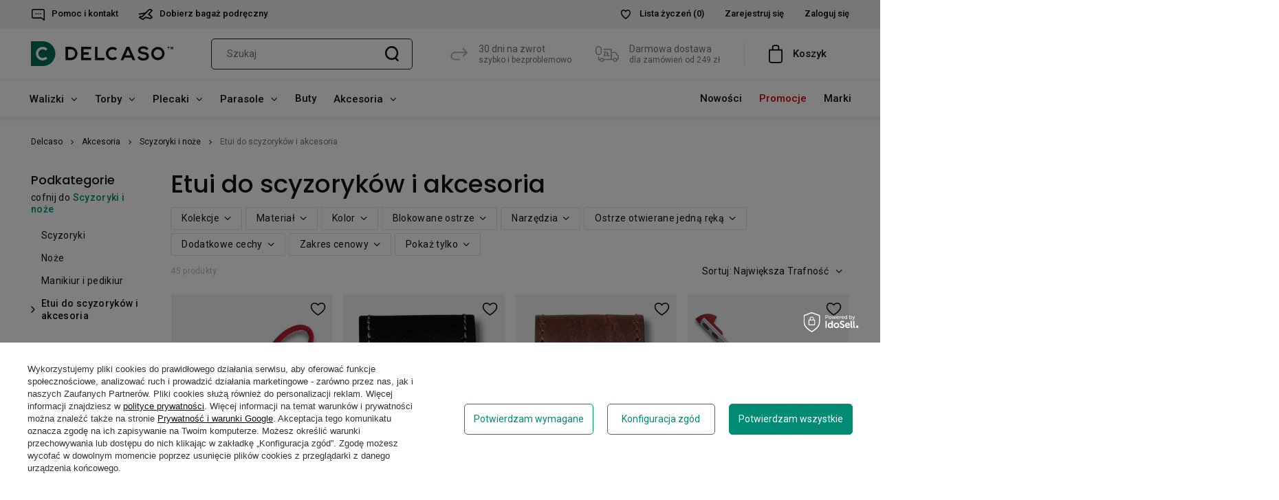

--- FILE ---
content_type: text/html; charset=utf-8
request_url: https://delcaso.pl/pol_m_Akcesoria_Scyzoryki-i-noze_Etui-do-scyzorykow-i-akcesoria-552.html
body_size: 30342
content:
<!DOCTYPE html>

	<html lang="pl" ><head><meta name='viewport' content='initial-scale=1.0, maximum-scale = 1.0, width=device-width'/><link rel="preload" type="font/woff" as="font" href="/gfx/pol/fontello.woff?r=146" crossorigin="anonymous"><meta http-equiv="Content-Type" content="text/html; charset=utf-8"><meta http-equiv="X-UA-Compatible" content="IE=edge"><title>Etui do scyzoryków i akcesoria. Dobre Ceny - Delcaso.pl</title><meta name="description" content="Etui do scyzoryków i akcesoria ➤ Sklep online Delcaso.pl! Duży Wybór ⭐ Wysyłka 24h ✔️ Atrakcyjne Ceny ✔️ Sprawdź!"><link rel="icon" href="/gfx/pol/favicon.ico"><meta name="theme-color" content="
	#0E1116
"><meta name="msapplication-navbutton-color" content="
	#0E1116
"><meta name="apple-mobile-web-app-status-bar-style" content="
	#0E1116
"><link rel="stylesheet" type="text/css" href="/gfx/pol/style.css.gzip?r=146"><script>
                        var app_shop = {
                            urls: {
                                prefix: 'data="/gfx/'.replace('data="', '') + 'pol/'
                            },
                            vars: {},
                            txt: {},
                            fn: {},
                            fnrun: {},
                            files: []
                        };
                    </script><meta name="robots" content="index,follow"><meta name="expires" content="never"><meta name="distribution" content="global"><meta name="rating" content="general"><meta name="Author" content="Delcaso na bazie IdoSell (www.idosell.com/shop).">
<!-- Begin LoginOptions html -->

<style>
#client_new_social .service_item[data-name="service_Apple"]:before, 
#cookie_login_social_more .service_item[data-name="service_Apple"]:before,
.oscop_contact .oscop_login__service[data-service="Apple"]:before {
    display: block;
    height: 2.6rem;
    content: url('/gfx/standards/apple.svg?r=1743165583');
}
.oscop_contact .oscop_login__service[data-service="Apple"]:before {
    height: auto;
    transform: scale(0.8);
}
#client_new_social .service_item[data-name="service_Apple"]:has(img.service_icon):before,
#cookie_login_social_more .service_item[data-name="service_Apple"]:has(img.service_icon):before,
.oscop_contact .oscop_login__service[data-service="Apple"]:has(img.service_icon):before {
    display: none;
}
</style>

<!-- End LoginOptions html -->

<!-- Open Graph -->
<meta property="og:type" content="website"><meta property="og:url" content="https://delcaso.pl/pol_m_Akcesoria_Scyzoryki-i-noze_Etui-do-scyzorykow-i-akcesoria-552.html
"><meta property="og:title" content="Etui do scyzoryków i akcesoria. Najlepsze Ceny! Sklep - Delcaso.pl"><meta property="og:description" content="Etui do scyzoryków i akcesoria | Akcesoria | Scyzoryki i noże w sklepie Delcaso.pl! ⭐ Bogaty asortyment i najlepsi producenci! Wysyłka 24h ✔️ Najlepsze Ceny ✔️ Kup teraz!"><meta property="og:site_name" content="Delcaso"><meta property="og:locale" content="pl_PL"><meta property="og:image" content="https://delcaso.pl/hpeciai/21c74cfc5a0ee173aaca8e9bc55003f7/pol_pl_Zawieszka-do-scyzorykow-Victorinox-czerwona-1598_1.webp"><meta property="og:image:width" content="699"><meta property="og:image:height" content="700"><script >
window.dataLayer = window.dataLayer || [];
window.gtag = function gtag() {
dataLayer.push(arguments);
}
gtag('consent', 'default', {
'ad_storage': 'denied',
'analytics_storage': 'denied',
'ad_personalization': 'denied',
'ad_user_data': 'denied',
'wait_for_update': 500
});

gtag('set', 'ads_data_redaction', true);
</script><script id="iaiscript_1" data-requirements="W10=" data-ga4_sel="ga4script">
window.iaiscript_1 = `<${'script'}  class='google_consent_mode_update'>
gtag('consent', 'update', {
'ad_storage': 'granted',
'analytics_storage': 'granted',
'ad_personalization': 'granted',
'ad_user_data': 'granted'
});
</${'script'}>`;
</script><script>
window.uetq = window.uetq || [];
window.uetq.push('consent', 'default', {
 'ad_storage': 'denied'
 });
</script><script class='microsoft_consent_mode_update'>
window.uetq = window.uetq || [];
window.uetq.push('consent', 'update', {
'ad_storage': 'granted'
});
</script>
<!-- End Open Graph -->
<link rel="next" href="https://delcaso.pl/pol_m_Akcesoria_Scyzoryki-i-noze_Etui-do-scyzorykow-i-akcesoria-552.html?counter=1"/>
<link rel="canonical" href="https://delcaso.pl/pol_m_Akcesoria_Scyzoryki-i-noze_Etui-do-scyzorykow-i-akcesoria-552.html" />

<link rel="alternate" hreflang="cs-CZ" href="https://delcaso.cz/cze_m_Prislusenstvi_Kapesni-noze-a-noziky_Pouzdra-na-kapesni-noze-a-doplnky-552.html" />
                <!-- Global site tag (gtag.js) -->
                <script  async src="https://www.googletagmanager.com/gtag/js?id=AW-740795147"></script>
                <script >
                    window.dataLayer = window.dataLayer || [];
                    window.gtag = function gtag(){dataLayer.push(arguments);}
                    gtag('js', new Date());
                    
                    gtag('config', 'AW-740795147', {"allow_enhanced_conversions":true});
gtag('config', 'G-NDG2R5BHPF');

                </script>
                            <!-- Google Tag Manager -->
                    <script >(function(w,d,s,l,i){w[l]=w[l]||[];w[l].push({'gtm.start':
                    new Date().getTime(),event:'gtm.js'});var f=d.getElementsByTagName(s)[0],
                    j=d.createElement(s),dl=l!='dataLayer'?'&l='+l:'';j.async=true;j.src=
                    'https://www.googletagmanager.com/gtm.js?id='+i+dl;f.parentNode.insertBefore(j,f);
                    })(window,document,'script','dataLayer','GTM-WNL6VL8');</script>
            <!-- End Google Tag Manager -->
<!-- Begin additional html or js -->


<!--1|1|1| modified: 2025-05-26 12:33:30-->
<meta name="google-site-verification" content="Zj4cQAeAXCsNKiAcPfSr7styLYV0zSuARfUVdqhzrXg" />

<!-- End additional html or js -->
</head>
		<body><script>
                    var script = document.createElement('script');
                    script.src = app_shop.urls.prefix + 'envelope.js';
                    document.getElementsByTagName('body')[0].insertBefore(script, document.getElementsByTagName('body')[0].firstChild);
                			</script><div id="container" class="search_page  container"><header class="row mx-md-n3  commercial_banner"><script class="ajaxLoad">
                app_shop.vars.vat_registered = "true";
                app_shop.vars.currency_format = "###,##0.00";
                
                    app_shop.vars.currency_before_value = false;
                
                    app_shop.vars.currency_space = true;
                
                app_shop.vars.symbol = "zł";
                app_shop.vars.id= "PLN";
                app_shop.vars.baseurl = "http://delcaso.pl/";
                app_shop.vars.sslurl= "https://delcaso.pl/";
                app_shop.vars.curr_url= "%2Fpol_m_Akcesoria_Scyzoryki-i-noze_Etui-do-scyzorykow-i-akcesoria-552.html";
                
                var currency_decimal_separator = ',';
                var currency_grouping_separator = ' ';
                
                    app_shop.vars.blacklist_extension = [
"exe"
,"com"
,"swf"
,"js"
,"php"

];
                
                    app_shop.vars.blacklist_mime = [
"application/javascript"
,"application/octet-stream"
,"message/http"
,"text/javascript"
,"application/x-deb"
,"application/x-javascript"
,"application/x-shockwave-flash"
,"application/x-msdownload"

];
                
                    app_shop.urls.contact = "/contact-pol.html";
                </script><div id="viewType" style="display:none"></div><div id="menu_settings" class="px-15"><div class="menu_settings_bar"><div class="open_trigger"><div class="menu_settings_wrapper"><div class="menu_settings_inline"><div class="menu_settings_header">Język i waluta: 
							</div><div class="menu_settings_content"><span class="menu_settings_flag flag flag_pol"></span><strong class="menu_settings_value"><span class="menu_settings_language">pl</span><span>|</span><span class="menu_settings_currency">zł</span></strong></div></div><div class="menu_settings_inline"><div class="menu_settings_header">Dostawa do: 
							</div><div class="menu_settings_content"><strong class="menu_settings_value">Polska</strong></div></div></div></div><form action="https://delcaso.pl/settings.php" method="post"><ul class="bg_alter"><li><div class="form-group"><label for="menu_settings_curr">Waluta
										</label><div class="select-after"><select class="form-control" name="curr" id="menu_settings_curr"><option value="PLN" selected>zł</option><option value="EUR">€ (1  zł  =  0.2374€ ) </option></select></div></div></li><li class="buttons"><button class="btn --solid --large" type="submit">Zastosuj zmiany
							</button></li></ul></form><div id="top-menu-left"><ul><li><a href="https://delcaso.pl/contact-pol.html"><span class="contact_icon top-menu-icon"></span>Pomoc i kontakt</a></li><li><a href="/pol_n_Bagaz-podreczny-do-linii-lotniczych-430.html"><span class="hand_luggage_icon top-menu-icon"></span>Dobierz bagaż podręczny</a></li></ul></div><div id="menu_additional"><a rel="nofollow" href="/basketedit.php?mode=2" class="menu_settings_wishlist"><span class="wishes_icon top-menu-icon"></span>Lista życzeń
                                <span>(0)</span></a><a rel="nofollow" class="menu_settings_logout register" href="https://delcaso.pl/client-new.php?register" title="">Zarejestruj się</a><a rel="nofollow" class="menu_settings_login log_in" href="https://delcaso.pl/login.php" title="">Zaloguj się</a></div></div></div><div class="col-6 col-md-auto"><div id="logo" class="d-flex align-items-center"><a href="http://www.delcaso.pl/" target="_self"><img src="/data/gfx/mask/pol/logo_1_big.svg" alt="Sklep internetowy Delcaso.pl" width="206" height="36"></a></div></div><form rel="nofollow" class="col-12 col-md-auto flex-2" action="https://delcaso.pl/search.php" method="get" id="menu_search"><label class="d-md-none"><input class="search-trigger" type="text" placeholder="Szukaj"></label><div><div class="form-group"><input id="menu_search_text" type="text" name="text" class="catcomplete common-input" placeholder="Szukaj"></div><button type="submit" class="d-none d-md-inline-block"><img src="/data/include/cms/search_icon.svg" alt="Wyszukaj"></button><a rel="nofollow" href="https://delcaso.pl/searching.php" title=""><i class="icon-remove d-md-none"></i></a></div></form><div class="col-6 col-md-5 col-lg-6 menu-panel"><a class="menut-text-item menut-text-item-return" href="/Zwrot-produktu-cterms-pol-30.html"><div class="menut-text-item-icon"></div><div class="menut-text-item-text"><div>30 dni na zwrot</div><div class="menut-text-item-text-small">szybko i bezproblemowo</div></div></a>

<a class="menut-text-item menut-text-item-delivery" href="/Wysylka-cterms-pol-14.html"><div class="menut-text-item-icon"></div><div class="menut-text-item-text"><div>Darmowa dostawa</div><div class="menut-text-item-text-small">dla zamówień od 249 zł</div></div></a><a class="account_link" href="/login.php" rel="nofollow" title=""></a><a class="wishes_link" href="/basketedit.php?mode=2" rel="nofollow" title="Lista zakupowa"></a><div id="menu_basket"><a class="basket_link " href="https://delcaso.pl/basketedit.php?mode=1"><span class="basket_link_desc">Koszyk</span></a><script>
                                            app_shop.vars.cache_html = true;
                                                    </script></div></div><nav id="menu_categories" class="col-md-12 px-0 wide"><button type="button" class="navbar-toggler"><i class="icon-reorder"></i><div>Menu</div></button><div class="navbar-collapse" id="menu_navbar"><div onclick="closeFilters()" class="align-items-center filters-header-mobile"><div class="close-filters"></div><div>Menu</div></div><div class="navbar-nav-container"><ul class="navbar-nav navbar-nav-1"><li class="nav-item"><a  href="/pol_m_Walizki-100.html" target="_self" title="Walizki" class="nav-link" >Walizki</a><ul class="navbar-subnav"><li class="nav-item"><a class="nav-link" href="/pol_m_Walizki_Walizki-male-kabinowe-152.html" target="_self">Walizki małe (kabinowe)</a></li><li class="nav-item"><a class="nav-link" href="/pol_m_Walizki_Walizki-srednie-131.html" target="_self">Walizki średnie</a></li><li class="nav-item"><a class="nav-link" href="/pol_m_Walizki_Walizki-duze-101.html" target="_self">Walizki duże</a></li><li class="nav-item"><a class="nav-link" href="/pol_m_Walizki_Walizki-twarde-165.html" target="_self">Walizki twarde</a></li><li class="nav-item"><a class="nav-link" href="/pol_m_Walizki_Walizki-miekkie-166.html" target="_self">Walizki miękkie</a></li><li class="nav-item"><a class="nav-link" href="/pol_m_Walizki_Walizki-dla-dzieci-223.html" target="_self">Walizki dla dzieci </a></li><li class="nav-item"><a class="nav-link" href="/pol_m_Walizki_Walizki-pilotki-1433.html" target="_self">Walizki pilotki</a></li><li class="nav-item"><a class="nav-link" href="/pol_m_Walizki_Walizki-biznesowe-239.html" target="_self">Walizki biznesowe</a></li><li class="nav-item"><a class="nav-link" href="/pol_m_Walizki_Kuferki-podrozne-198.html" target="_self">Kuferki podróżne</a></li><li class="nav-item"><a class="nav-link" href="/pol_m_Walizki_Materialy-1432.html" target="_self">Materiały</a><ul class="navbar-subsubnav"><li class="nav-item"><a class="nav-link" href="/pol_m_Walizki_Materialy_Walizki-z-ABS-1404.html" target="_self">Walizki z ABS</a></li><li class="nav-item"><a class="nav-link" href="/pol_m_Walizki_Materialy_Walizki-z-ABS-PC-1408.html" target="_self">Walizki z ABS+PC</a></li><li class="nav-item"><a class="nav-link" href="/pol_m_Walizki_Materialy_Walizki-z-Poliweglanu-1412.html" target="_self">Walizki z Poliwęglanu</a></li><li class="nav-item"><a class="nav-link" href="/pol_m_Walizki_Materialy_Walizki-z-Polipropylenu-1416.html" target="_self">Walizki z Polipropylenu</a></li><li class="nav-item"><a class="nav-link" href="/pol_m_Walizki_Materialy_Walizki-Aluminiowe-1424.html" target="_self">Walizki Aluminiowe</a></li><li class="nav-item"><a class="nav-link" href="/pol_m_Walizki_Materialy_Walizki-z-Poliestru-1420.html" target="_self">Walizki z Poliestru</a></li><li class="nav-item"><a class="nav-link" href="/pol_m_Walizki_Materialy_Walizki-z-Nylonu-1428.html" target="_self">Walizki z Nylonu</a></li></ul></li></ul></li><li class="nav-item"><a  href="/pol_m_Torby-153.html" target="_self" title="Torby" class="nav-link" >Torby</a><ul class="navbar-subnav"><li class="nav-item"><a class="nav-link" href="/pol_m_Torby_Torby-podrozne-168.html" target="_self">Torby podróżne</a><ul class="navbar-subsubnav"><li class="nav-item"><a class="nav-link" href="/pol_m_Torby_Torby-podrozne_Torby-podrozne-na-ramie-172.html" target="_self">Torby podróżne na ramię</a></li><li class="nav-item"><a class="nav-link" href="/pol_m_Torby_Torby-podrozne_Torby-podrozne-na-kolkach-169.html" target="_self">Torby podróżne na kółkach</a></li><li class="nav-item"><a class="nav-link" href="/pol_m_Torby_Torby-podrozne_Torby-podreczne-i-kabinowe-516.html" target="_self">Torby podręczne i kabinowe</a></li><li class="nav-item"><a class="nav-link" href="/pol_m_Torby_Torby-podrozne_Torby-i-pokrowce-na-ubrania-221.html" target="_self">Torby i pokrowce na ubrania</a></li></ul></li><li class="nav-item"><a class="nav-link" href="/pol_m_Torby_Torby-i-saszetki-biodrowe-205.html" target="_self">Torby i saszetki biodrowe</a></li><li class="nav-item"><a class="nav-link" href="/pol_m_Torby_Torby-sportowe-173.html" target="_self">Torby sportowe</a></li><li class="nav-item"><a class="nav-link" href="/pol_m_Torby_Torby-na-laptopa-170.html" target="_self">Torby na laptopa</a></li><li class="nav-item"><a class="nav-link" href="/pol_m_Torby_Torby-na-tablet-171.html" target="_self">Torby na tablet</a></li><li class="nav-item"><a class="nav-link" href="/pol_m_Torby_Torby-na-zakupy-1260.html" target="_self">Torby na zakupy</a></li><li class="nav-item"><a class="nav-link" href="/pol_m_Torby_Torby-i-sakwy-rowerowe-1261.html" target="_self">Torby i sakwy rowerowe</a></li><li class="nav-item"><a class="nav-link" href="/pol_m_Torby_Wozki-na-zakupy-1262.html" target="_self">Wózki na zakupy</a><ul class="navbar-subsubnav"><li class="nav-item"><a class="nav-link" href="/pol_m_Torby_Wozki-na-zakupy_Wozki-2-kolowe-1263.html" target="_self">Wózki 2-kołowe</a></li></ul></li><li class="nav-item"><a class="nav-link" href="/pol_m_Torby_Saszetki-na-ramie-902.html" target="_self">Saszetki na ramię</a></li><li class="nav-item"><a class="nav-link" href="/pol_m_Torby_Torebki-damskie-156.html" target="_self">Torebki damskie</a><ul class="navbar-subsubnav"><li class="nav-item"><a class="nav-link" href="/pol_m_Torby_Torebki-damskie_Torebki-antykradziezowe-993.html" target="_self">Torebki antykradzieżowe</a></li><li class="nav-item"><a class="nav-link" href="/pol_m_Torby_Torebki-damskie_Torebki-biurowe-190.html" target="_self">Torebki biurowe</a></li><li class="nav-item"><a class="nav-link" href="/pol_m_Torby_Torebki-damskie_Torebki-miejskie-191.html" target="_self">Torebki miejskie</a></li></ul></li></ul></li><li class="nav-item"><a  href="/pol_m_Plecaki-158.html" target="_self" title="Plecaki" class="nav-link" >Plecaki</a><ul class="navbar-subnav"><li class="nav-item"><a class="nav-link" href="/pol_m_Plecaki_Plecaki-meskie-1434.html" target="_self">Plecaki męskie</a></li><li class="nav-item"><a class="nav-link" href="/pol_m_Plecaki_Plecaki-damskie-1435.html" target="_self">Plecaki damskie</a></li><li class="nav-item"><a class="nav-link" href="/pol_m_Plecaki_Plecaki-antykradziezowe-720.html" target="_self">Plecaki antykradzieżowe</a></li><li class="nav-item"><a class="nav-link" href="/pol_m_Plecaki_Plecaki-trekingowe-719.html" target="_self">Plecaki trekingowe</a></li><li class="nav-item"><a class="nav-link" href="/pol_m_Plecaki_Plecaki-turystyczne-178.html" target="_self">Plecaki turystyczne</a></li><li class="nav-item"><a class="nav-link" href="/pol_m_Plecaki_Plecaki-na-kolkach-179.html" target="_self">Plecaki na kółkach</a></li><li class="nav-item"><a class="nav-link" href="/pol_m_Plecaki_Plecaki-motocyklowe-1047.html" target="_self">Plecaki motocyklowe</a></li><li class="nav-item"><a class="nav-link" href="/pol_m_Plecaki_Plecaki-na-laptopa-180.html" target="_self">Plecaki na laptopa</a></li><li class="nav-item"><a class="nav-link" href="/pol_m_Plecaki_Plecaki-sportowe-181.html" target="_self">Plecaki sportowe</a></li><li class="nav-item"><a class="nav-link" href="/pol_m_Plecaki_Plecaki-do-szkoly-182.html" target="_self">Plecaki do szkoły</a></li><li class="nav-item"><a class="nav-link" href="/pol_m_Plecaki_Plecaki-dla-dzieci-183.html" target="_self">Plecaki dla dzieci</a></li><li class="nav-item"><a class="nav-link" href="/pol_m_Plecaki_Plecaki-mlodziezowe-184.html" target="_self">Plecaki młodzieżowe</a></li><li class="nav-item"><a class="nav-link" href="/pol_m_Plecaki_Plecaki-miejskie-185.html" target="_self">Plecaki miejskie</a></li><li class="nav-item"><a class="nav-link" href="/pol_m_Plecaki_Akcesoria-do-plecakow-893.html" target="_self">Akcesoria do plecaków</a><ul class="navbar-subsubnav"><li class="nav-item"><a class="nav-link" href="/pol_m_Plecaki_Akcesoria-do-plecakow_Piorniki-szkolne-791.html" target="_self">Piórniki szkolne</a></li><li class="nav-item"><a class="nav-link" href="/pol_m_Plecaki_Akcesoria-do-plecakow_Pokrowce-na-plecaki-1194.html" target="_self">Pokrowce na plecaki</a></li><li class="nav-item"><a class="nav-link" href="/pol_m_Plecaki_Akcesoria-do-plecakow_Wysciolki-paskow-ramiennych-1436.html" target="_self">Wyściółki pasków ramiennych</a></li><li class="nav-item"><a class="nav-link" href="/pol_m_Plecaki_Akcesoria-do-plecakow_Pasy-piersiowe-1437.html" target="_self">Pasy piersiowe</a></li><li class="nav-item"><a class="nav-link" href="/pol_m_Plecaki_Akcesoria-do-plecakow_Klamry-troki-i-karabinczyki-3588.html" target="_self">Klamry, troki i karabińczyki</a></li></ul></li><li class="nav-item"><a class="nav-link" href="/plecaki-do-pracy" target="_self">Plecaki do pracy</a></li><li class="nav-item"><a class="nav-link" href="/plecaki-rowerowe" target="_self">Plecaki rowerowe</a></li><li class="nav-item"><a class="nav-link" href="/male-plecaki" target="_self">Plecaki małe</a></li><li class="nav-item"><a class="nav-link" href="/plecaki-na-jedno-ramie" target="_self">Plecaki na jedno ramię</a></li><li class="nav-item"><a class="nav-link" href="/plecaki-eleganckie" target="_self">Plecaki eleganckie</a></li><li class="nav-item"><a class="nav-link" href="/plecaki-podrozne" target="_self">Plecaki podróżne</a></li><li class="nav-item"><a class="nav-link" href="/plecaki-biznesowe" target="_self">Plecaki biznesowe</a></li><li class="nav-item"><a class="nav-link" href="/plecaki-do-samolotu" target="_self">Plecaki do samolotu</a></li></ul></li><li class="nav-item"><a  href="/pol_m_Parasole-202.html" target="_self" title="Parasole" class="nav-link" >Parasole</a><ul class="navbar-subnav"><li class="nav-item"><a class="nav-link" href="/pol_m_Parasole_Parasole-meskie-608.html" target="_self">Parasole męskie</a></li><li class="nav-item"><a class="nav-link" href="/pol_m_Parasole_Parasole-damskie-609.html" target="_self">Parasole damskie</a></li><li class="nav-item"><a class="nav-link" href="/pol_m_Parasole_Parasole-kieszonkowe-615.html" target="_self">Parasole kieszonkowe</a></li><li class="nav-item"><a class="nav-link" href="/pol_m_Parasole_Parasole-krotkie-614.html" target="_self">Parasole krótkie</a></li><li class="nav-item"><a class="nav-link" href="/pol_m_Parasole_Parasole-dlugie-613.html" target="_self">Parasole długie</a></li><li class="nav-item"><a class="nav-link" href="/pol_m_Parasole_Parasole-dwuosobowe-612.html" target="_self">Parasole dwuosobowe</a></li><li class="nav-item"><a class="nav-link" href="/pol_m_Parasole_Parasole-automatyczne-611.html" target="_self">Parasole automatyczne</a></li><li class="nav-item"><a class="nav-link" href="/pol_m_Parasole_Parasole-przezroczyste-610.html" target="_self">Parasole przeźroczyste</a></li><li class="nav-item"><a class="nav-link" href="/pol_m_Parasole_Pudelka-prezentowe-i-akcesoria-1043.html" target="_self">Pudełka prezentowe i akcesoria</a></li></ul></li><li class="nav-item"><a  href="/pol_m_Buty-3643.html" target="_self" title="Buty" class="nav-link" >Buty</a></li><li class="nav-item active"><a  href="/pol_m_Akcesoria-154.html" target="_self" title="Akcesoria" class="nav-link active" >Akcesoria</a><ul class="navbar-subnav"><li class="nav-item"><a class="nav-link" href="/pol_m_Akcesoria_Akcesoria-podrozne-897.html" target="_self">Akcesoria podróżne</a><ul class="navbar-subsubnav"><li class="nav-item"><a class="nav-link" href="/pol_m_Akcesoria_Akcesoria-podrozne_Identyfikatory-do-bagazu-203.html" target="_self">Identyfikatory do bagażu</a></li><li class="nav-item"><a class="nav-link" href="/pol_m_Akcesoria_Akcesoria-podrozne_Klodki-204.html" target="_self">Kłódki</a></li><li class="nav-item"><a class="nav-link" href="/pol_m_Akcesoria_Akcesoria-podrozne_Pasy-do-bagazu-200.html" target="_self">Pasy do bagażu</a></li><li class="nav-item"><a class="nav-link" href="/pol_m_Akcesoria_Akcesoria-podrozne_Pokrowce-na-walizki-898.html" target="_self">Pokrowce na walizki</a></li><li class="nav-item"><a class="nav-link" href="/pol_m_Akcesoria_Akcesoria-podrozne_Wagi-do-bagazu-201.html" target="_self">Wagi do bagażu</a></li><li class="nav-item"><a class="nav-link" href="/pol_m_Akcesoria_Akcesoria-podrozne_Kosmetyczki-podrozne-197.html" target="_self">Kosmetyczki podróżne</a></li><li class="nav-item"><a class="nav-link" href="/pol_m_Akcesoria_Akcesoria-podrozne_Poduszki-podrozne-199.html" target="_self">Poduszki podróżne</a></li><li class="nav-item"><a class="nav-link" href="/pol_m_Akcesoria_Akcesoria-podrozne_Opaski-na-oczy-3584.html" target="_self">Opaski na oczy</a></li><li class="nav-item"><a class="nav-link" href="/pol_m_Akcesoria_Akcesoria-podrozne_Organizery-podrozne-599.html" target="_self">Organizery podróżne</a></li></ul></li><li class="nav-item"><a class="nav-link" href="/pol_m_Akcesoria_Kubki-termiczne-605.html" target="_self">Kubki termiczne</a></li><li class="nav-item"><a class="nav-link" href="/pol_m_Akcesoria_Butelki-termiczne-1057.html" target="_self">Butelki termiczne</a></li><li class="nav-item"><a class="nav-link" href="/pol_m_Akcesoria_Termosy-1014.html" target="_self">Termosy</a></li><li class="nav-item"><a class="nav-link" href="/pol_m_Akcesoria_Butelki-na-wode-786.html" target="_self">Butelki na wodę</a></li><li class="nav-item"><a class="nav-link" href="/pol_m_Akcesoria_Etui-na-laptopa-lub-tablet-206.html" target="_self">Etui na laptopa lub tablet</a></li><li class="nav-item"><a class="nav-link" href="/pol_m_Akcesoria_Portfele-157.html" target="_self">Portfele</a><ul class="navbar-subsubnav"><li class="nav-item"><a class="nav-link" href="/pol_m_Akcesoria_Portfele_Portfele-i-etui-antykradziezowe-858.html" target="_self">Portfele i etui antykradzieżowe</a></li><li class="nav-item"><a class="nav-link" href="/pol_m_Akcesoria_Portfele_Portfele-damskie-186.html" target="_self">Portfele damskie</a></li><li class="nav-item"><a class="nav-link" href="/pol_m_Akcesoria_Portfele_Portfele-meskie-857.html" target="_self">Portfele męskie</a></li><li class="nav-item"><a class="nav-link" href="/pol_m_Akcesoria_Portfele_Portfele-dla-dzieci-1266.html" target="_self">Portfele dla dzieci</a></li></ul></li><li class="nav-item"><a class="nav-link" href="/pol_m_Akcesoria_Przenosne-ekspresy-do-kawy-1480.html" target="_self">Przenośne ekspresy do kawy</a></li><li class="nav-item active"><a class="nav-link active" href="/pol_m_Akcesoria_Scyzoryki-i-noze-548.html" target="_self">Scyzoryki i noże</a><ul class="navbar-subsubnav"><li class="nav-item"><a class="nav-link" href="/pol_m_Akcesoria_Scyzoryki-i-noze_Scyzoryki-1042.html" target="_self">Scyzoryki</a></li><li class="nav-item"><a class="nav-link" href="/pol_m_Akcesoria_Scyzoryki-i-noze_Noze-828.html" target="_self">Noże</a></li><li class="nav-item"><a class="nav-link" href="/pol_m_Akcesoria_Scyzoryki-i-noze_Manikiur-i-pedikiur-553.html" target="_self">Manikiur i pedikiur</a></li><li class="nav-item active"><a class="nav-link active" href="/pol_m_Akcesoria_Scyzoryki-i-noze_Etui-do-scyzorykow-i-akcesoria-552.html" target="_self">Etui do scyzoryków i akcesoria</a></li></ul></li><li class="nav-item"><a class="nav-link" href="/pol_m_Akcesoria_Breloczki-1198.html" target="_self">Breloczki</a></li><li class="nav-item"><a class="nav-link" href="/pol_m_Akcesoria_Paski-do-spodni-3589.html" target="_self">Paski do spodni</a></li></ul></li></ul><ul class="navbar-nav navbar-nav-2"><li class="nav-item"><a  href="/Nowosc-snewproducts-pol.html" target="_self" title="Nowości" class="nav-link" >Nowości</a></li><li class="nav-item"><a  href="/Promocja-spromo-pol.html" target="_self" title="Promocje" class="nav-link" >Promocje</a></li><li class="nav-item"><a  href="/pol_n_Marki-227.html" target="_self" title="Marki" class="nav-link" >Marki</a><ul class="navbar-subnav"><li class="nav-item"><a class="nav-link" href="/pol_m_Marki_Alpaka-3536.html" target="_self">Alpaka</a><ul class="navbar-subsubnav"><li class="nav-item"><a class="nav-link" href="/pol_m_Marki_Alpaka_Torby-Alpaka-3546.html" target="_self">Torby Alpaka</a></li><li class="nav-item"><a class="nav-link" href="/pol_m_Marki_Alpaka_Plecaki-Alpaka-3563.html" target="_self">Plecaki Alpaka</a></li><li class="nav-item"><a class="nav-link" href="/pol_m_Marki_Alpaka_Akcesoria-Alpaka-3572.html" target="_self">Akcesoria Alpaka</a></li></ul></li><li class="nav-item"><a class="nav-link" href="/pol_m_Marki_Bugatti-592.html" target="_self">Bugatti</a><ul class="navbar-subsubnav"><li class="nav-item"><a class="nav-link" href="/pol_m_Marki_Bugatti_Parasole-Bugatti-594.html" target="_self">Parasole Bugatti</a></li></ul></li><li class="nav-item"><a class="nav-link" href="/pol_m_Marki_Cabeau-475.html" target="_self">Cabeau</a><ul class="navbar-subsubnav"><li class="nav-item"><a class="nav-link" href="/pol_m_Marki_Cabeau_Akcesoria-Cabeau-498.html" target="_self">Akcesoria Cabeau</a></li></ul></li><li class="nav-item"><a class="nav-link" href="/pol_m_Marki_CabinZero-447.html" target="_self">CabinZero</a><ul class="navbar-subsubnav"><li class="nav-item"><a class="nav-link" href="/pol_m_Marki_CabinZero_Torby-CabinZero-503.html" target="_self">Torby CabinZero</a></li><li class="nav-item"><a class="nav-link" href="/pol_m_Marki_CabinZero_Plecaki-CabinZero-509.html" target="_self">Plecaki CabinZero</a></li></ul></li><li class="nav-item"><a class="nav-link" href="/pol_m_Marki_CAT-Caterpillar-229.html" target="_self">CAT - Caterpillar</a><ul class="navbar-subsubnav"><li class="nav-item"><a class="nav-link" href="/pol_m_Marki_CAT-Caterpillar_Walizki-CAT-Caterpillar-244.html" target="_self">Walizki CAT - Caterpillar</a></li><li class="nav-item"><a class="nav-link" href="/pol_m_Marki_CAT-Caterpillar_Torby-CAT-Caterpillar-245.html" target="_self">Torby CAT - Caterpillar</a></li><li class="nav-item"><a class="nav-link" href="/pol_m_Marki_CAT-Caterpillar_Plecaki-CAT-Caterpillar-246.html" target="_self">Plecaki CAT - Caterpillar</a></li></ul></li><li class="nav-item"><a class="nav-link" href="/pol_m_Marki_Contigo-602.html" target="_self">Contigo</a><ul class="navbar-subsubnav"><li class="nav-item"><a class="nav-link" href="/pol_m_Marki_Contigo_Kubki-termiczne-Contigo-604.html" target="_self">Kubki termiczne Contigo</a></li><li class="nav-item"><a class="nav-link" href="/pol_m_Marki_Contigo_Termosy-Contigo-1015.html" target="_self">Termosy Contigo</a></li><li class="nav-item"><a class="nav-link" href="/pol_m_Marki_Contigo_Butelki-na-wode-Contigo-787.html" target="_self">Butelki na wodę Contigo</a></li><li class="nav-item"><a class="nav-link" href="/pol_m_Marki_Contigo_Butelki-termiczne-Contigo-1058.html" target="_self">Butelki termiczne Contigo</a></li><li class="nav-item"><a class="nav-link" href="/pol_m_Marki_Contigo_Butelki-dla-dzieci-Contigo-788.html" target="_self">Butelki dla dzieci Contigo</a></li></ul></li><li class="nav-item"><a class="nav-link" href="/pol_m_Marki_Converse-1330.html" target="_self">Converse</a><ul class="navbar-subsubnav"><li class="nav-item"><a class="nav-link" href="/pol_m_Marki_Converse_Torby-Converse-1340.html" target="_self">Torby Converse</a></li><li class="nav-item"><a class="nav-link" href="/pol_m_Marki_Converse_Plecaki-Converse-1350.html" target="_self">Plecaki Converse</a></li></ul></li><li class="nav-item"><a class="nav-link" href="/pol_m_Marki_Delsey-792.html" target="_self">Delsey</a><ul class="navbar-subsubnav"><li class="nav-item"><a class="nav-link" href="/pol_m_Marki_Delsey_Walizki-Delsey-793.html" target="_self">Walizki Delsey</a></li><li class="nav-item"><a class="nav-link" href="/pol_m_Marki_Delsey_Torby-Delsey-801.html" target="_self">Torby Delsey</a></li><li class="nav-item"><a class="nav-link" href="/pol_m_Marki_Delsey_Plecaki-Delsey-810.html" target="_self">Plecaki Delsey</a></li><li class="nav-item"><a class="nav-link" href="/pol_n_Marki_Delsey_Akcesoria-Delsey-815.html" target="_self">Akcesoria Delsey</a></li></ul></li><li class="nav-item"><a class="nav-link" href="/pol_m_Marki_Derby-580.html" target="_self">Derby</a><ul class="navbar-subsubnav"><li class="nav-item"><a class="nav-link" href="/pol_m_Marki_Derby_Parasole-Derby-582.html" target="_self">Parasole Derby</a></li></ul></li><li class="nav-item"><a class="nav-link" href="/pol_m_Marki_Doppler-586.html" target="_self">Doppler</a><ul class="navbar-subsubnav"><li class="nav-item"><a class="nav-link" href="/pol_m_Marki_Doppler_Parasole-Doppler-588.html" target="_self">Parasole Doppler</a></li></ul></li><li class="nav-item"><a class="nav-link" href="/pol_m_Marki_Discovery-1098.html" target="_self">Discovery</a><ul class="navbar-subsubnav"><li class="nav-item"><a class="nav-link" href="/pol_m_Marki_Discovery_Walizki-Discovery-1099.html" target="_self">Walizki Discovery</a></li><li class="nav-item"><a class="nav-link" href="/pol_m_Marki_Discovery_Torby-Discovery-1108.html" target="_self">Torby Discovery</a></li><li class="nav-item"><a class="nav-link" href="/pol_m_Marki_Discovery_Plecaki-Discovery-1118.html" target="_self">Plecaki Discovery</a></li><li class="nav-item"><a class="nav-link" href="/pol_m_Marki_Discovery_Akcesoria-Discovery-1125.html" target="_self">Akcesoria Discovery</a></li></ul></li><li class="nav-item"><a class="nav-link" href="/pol_m_Marki_Dr-Bacty-853.html" target="_self">Dr.Bacty</a><ul class="navbar-subsubnav"><li class="nav-item"><a class="nav-link" href="/pol_m_Marki_Dr-Bacty_Kubki-termiczne-Dr-Bacty-1074.html" target="_self">Kubki termiczne Dr.Bacty</a></li></ul></li><li class="nav-item"><a class="nav-link" href="/pol_m_Marki_Esprit-427.html" target="_self">Esprit</a><ul class="navbar-subsubnav"><li class="nav-item"><a class="nav-link" href="/pol_m_Marki_Esprit_Parasole-Esprit-429.html" target="_self">Parasole Esprit</a></li></ul></li><li class="nav-item"><a class="nav-link" href="/pol_m_Marki_Happy-Rain-692.html" target="_self">Happy Rain</a><ul class="navbar-subsubnav"><li class="nav-item"><a class="nav-link" href="/pol_m_Marki_Happy-Rain_Parasole-Happy-Rain-693.html" target="_self">Parasole Happy Rain</a></li></ul></li><li class="nav-item"><a class="nav-link" href="/pol_m_Marki_Fjallraven-832.html" target="_self">Fjallraven</a><ul class="navbar-subsubnav"><li class="nav-item"><a class="nav-link" href="/pol_m_Marki_Fjallraven_Walizki-Fjallraven-1479.html" target="_self">Walizki Fjällräven</a></li><li class="nav-item"><a class="nav-link" href="/pol_m_Marki_Fjallraven_Plecaki-Fjallraven-833.html" target="_self">Plecaki Fjallraven</a></li><li class="nav-item"><a class="nav-link" href="/pol_m_Marki_Fjallraven_Torby-Fjallraven-1045.html" target="_self">Torby Fjallraven</a></li><li class="nav-item"><a class="nav-link" href="/pol_m_Marki_Fjallraven_Akcesoria-Fjallraven-1151.html" target="_self">Akcesoria Fjallraven</a></li></ul></li><li class="nav-item"><a class="nav-link" href="/pol_m_Marki_Hedgren-3596.html" target="_self">Hedgren</a><ul class="navbar-subsubnav"><li class="nav-item"><a class="nav-link" href="/pol_m_Marki_Hedgren_Torby-Hedgren-3597.html" target="_self">Torby Hedgren</a></li><li class="nav-item"><a class="nav-link" href="/pol_m_Marki_Hedgren_Plecaki-Hedgren-3611.html" target="_self">Plecaki Hedgren</a></li></ul></li><li class="nav-item"><a class="nav-link" href="/pol_m_Marki_Herschel-560.html" target="_self">Herschel</a><ul class="navbar-subsubnav"><li class="nav-item"><a class="nav-link" href="/pol_m_Marki_Herschel_Walizki-Herschel-1049.html" target="_self">Walizki Herschel</a></li><li class="nav-item"><a class="nav-link" href="/pol_m_Marki_Herschel_Plecaki-Herschel-574.html" target="_self">Plecaki Herschel</a></li><li class="nav-item"><a class="nav-link" href="/pol_m_Marki_Herschel_Torby-Herschel-682.html" target="_self">Torby Herschel</a></li><li class="nav-item"><a class="nav-link" href="/pol_m_Marki_Herschel_Akcesoria-Herschel-596.html" target="_self">Akcesoria Herschel</a></li></ul></li><li class="nav-item"><a class="nav-link" href="/pol_m_Marki_Jeep-1291.html" target="_self">Jeep</a><ul class="navbar-subsubnav"><li class="nav-item"><a class="nav-link" href="/pol_m_Marki_Jeep_Walizki-Jeep-1292.html" target="_self">Walizki Jeep</a></li><li class="nav-item"><a class="nav-link" href="/pol_m_Marki_Jeep_Plecaki-Jeep-1317.html" target="_self">Plecaki Jeep</a></li></ul></li><li class="nav-item"><a class="nav-link" href="/pol_m_Marki_Knirps-589.html" target="_self">Knirps</a><ul class="navbar-subsubnav"><li class="nav-item"><a class="nav-link" href="/pol_m_Marki_Knirps_Parasole-Knirps-591.html" target="_self">Parasole Knirps</a></li></ul></li><li class="nav-item"><a class="nav-link" href="/pol_m_Marki_LEGO-761.html" target="_self">LEGO</a><ul class="navbar-subsubnav"><li class="nav-item"><a class="nav-link" href="/pol_m_Marki_LEGO_Walizki-LEGO-1200.html" target="_self">Walizki LEGO</a></li><li class="nav-item"><a class="nav-link" href="/pol_m_Marki_LEGO_Plecaki-LEGO-777.html" target="_self">Plecaki LEGO</a></li><li class="nav-item"><a class="nav-link" href="/pol_m_Marki_LEGO_Akcesoria-LEGO-789.html" target="_self">Akcesoria LEGO</a></li></ul></li><li class="nav-item"><a class="nav-link" href="/pol_m_Marki_National-Geographic-952.html" target="_self">National Geographic</a><ul class="navbar-subsubnav"><li class="nav-item"><a class="nav-link" href="/pol_m_Marki_National-Geographic_Walizki-National-Geographic-953.html" target="_self">Walizki National Geographic</a></li><li class="nav-item"><a class="nav-link" href="/pol_m_Marki_National-Geographic_Torby-National-Geographic-962.html" target="_self">Torby National Geographic</a></li><li class="nav-item"><a class="nav-link" href="/pol_m_Marki_National-Geographic_Plecaki-National-Geographic-972.html" target="_self">Plecaki National Geographic</a></li><li class="nav-item"><a class="nav-link" href="/pol_m_Marki_National-Geographic_Akcesoria-National-Geographic-979.html" target="_self">Akcesoria National Geographic</a></li></ul></li><li class="nav-item"><a class="nav-link" href="/pol_m_Marki_Ogio-522.html" target="_self">Ogio</a><ul class="navbar-subsubnav"><li class="nav-item"><a class="nav-link" href="/pol_m_Marki_Ogio_Torby-Ogio-531.html" target="_self">Torby Ogio</a></li><li class="nav-item"><a class="nav-link" href="/pol_m_Marki_Ogio_Plecaki-Ogio-536.html" target="_self">Plecaki Ogio</a></li><li class="nav-item"><a class="nav-link" href="/pol_m_Marki_Ogio_Akcesoria-OGIO-1066.html" target="_self">Akcesoria OGIO</a></li></ul></li><li class="nav-item"><a class="nav-link" href="/pol_m_Marki_Rollink-1039.html" target="_self">Rollink</a></li><li class="nav-item"><a class="nav-link" href="/pol_m_Marki_Thule-453.html" target="_self">Thule</a><ul class="navbar-subsubnav"><li class="nav-item"><a class="nav-link" href="/pol_m_Marki_Thule_Walizki-Thule-454.html" target="_self">Walizki Thule</a></li><li class="nav-item"><a class="nav-link" href="/pol_m_Marki_Thule_Torby-Thule-462.html" target="_self">Torby Thule</a></li><li class="nav-item"><a class="nav-link" href="/pol_m_Marki_Thule_Plecaki-Thule-467.html" target="_self">Plecaki Thule</a></li><li class="nav-item"><a class="nav-link" href="/pol_m_Marki_Thule_Akcesoria-Thule-545.html" target="_self">Akcesoria Thule</a></li></ul></li><li class="nav-item"><a class="nav-link" href="/pol_m_Marki_Titan-238.html" target="_self">Titan</a><ul class="navbar-subsubnav"><li class="nav-item"><a class="nav-link" href="/pol_m_Marki_Titan_Walizki-Titan-247.html" target="_self">Walizki Titan</a></li><li class="nav-item"><a class="nav-link" href="/pol_m_Marki_Titan_Torby-Titan-248.html" target="_self">Torby Titan</a></li></ul></li><li class="nav-item"><a class="nav-link" href="/pol_m_Marki_Travelite-237.html" target="_self">Travelite</a><ul class="navbar-subsubnav"><li class="nav-item"><a class="nav-link" href="/pol_m_Marki_Travelite_Walizki-Travelite-251.html" target="_self">Walizki Travelite</a></li><li class="nav-item"><a class="nav-link" href="/pol_m_Marki_Travelite_Torby-Travelite-252.html" target="_self">Torby Travelite</a></li><li class="nav-item"><a class="nav-link" href="/pol_m_Marki_Travelite_Plecaki-Travelite-254.html" target="_self">Plecaki Travelite</a></li><li class="nav-item"><a class="nav-link" href="/pol_m_Marki_Travelite_Akcesoria-Travelite-255.html" target="_self">Akcesoria Travelite</a></li></ul></li><li class="nav-item"><a class="nav-link" href="/pol_m_Marki_Travel-Blue-1323.html" target="_self">Travel Blue</a><ul class="navbar-subsubnav"><li class="nav-item"><a class="nav-link" href="/pol_m_Marki_Travel-Blue_Poduszki-podrozne-Travel-Blue-1325.html" target="_self">Poduszki podróżne Travel Blue</a></li></ul></li><li class="nav-item"><a class="nav-link" href="/pol_m_Marki_Pacsafe-915.html" target="_self">Pacsafe</a><ul class="navbar-subsubnav"><li class="nav-item"><a class="nav-link" href="/pol_m_Marki_Pacsafe_Torby-Pacsafe-925.html" target="_self">Torby Pacsafe</a></li><li class="nav-item"><a class="nav-link" href="/pol_m_Marki_Pacsafe_Plecaki-Pacsafe-935.html" target="_self">Plecaki Pacsafe</a></li><li class="nav-item"><a class="nav-link" href="/pol_m_Marki_Pacsafe_Akcesoria-Pacsafe-942.html" target="_self">Akcesoria Pacsafe</a></li></ul></li><li class="nav-item"><a class="nav-link" href="/pol_m_Marki_Pierre-Cardin-407.html" target="_self">Pierre Cardin</a><ul class="navbar-subsubnav"><li class="nav-item"><a class="nav-link" href="/pol_m_Marki_Pierre-Cardin_Parasole-Pierre-Cardin-420.html" target="_self">Parasole Pierre Cardin</a></li></ul></li><li class="nav-item"><a class="nav-link" href="/pol_m_Marki_Pick-Pack-1088.html" target="_self">Pick &amp; Pack</a><ul class="navbar-subsubnav"><li class="nav-item"><a class="nav-link" href="/pol_m_Marki_Pick-Pack_Plecaki-Pick-Pack-1089.html" target="_self">Plecaki Pick &amp; Pack</a></li></ul></li><li class="nav-item"><a class="nav-link" href="/pol_m_Marki_Primus-1082.html" target="_self">Primus</a><ul class="navbar-subsubnav"><li class="nav-item"><a class="nav-link" href="/pol_m_Marki_Primus_Butelki-na-wode-Primus-1084.html" target="_self">Butelki na wodę Primus</a></li></ul></li><li class="nav-item"><a class="nav-link" href="/pol_m_Marki_Roncato-1160.html" target="_self">Roncato</a><ul class="navbar-subsubnav"><li class="nav-item"><a class="nav-link" href="/pol_m_Marki_Roncato_Walizki-Roncato-1161.html" target="_self">Walizki Roncato</a></li><li class="nav-item"><a class="nav-link" href="/pol_m_Marki_Roncato_Torby-Roncato-1170.html" target="_self">Torby Roncato</a></li><li class="nav-item"><a class="nav-link" href="/pol_m_Marki_Roncato_Plecaki-Roncato-1180.html" target="_self">Plecaki Roncato</a></li><li class="nav-item"><a class="nav-link" href="/pol_m_Marki_Roncato_Akcesoria-Roncato-1187.html" target="_self">Akcesoria Roncato</a></li></ul></li><li class="nav-item"><a class="nav-link" href="/pol_m_Marki_Rolser-1271.html" target="_self">Rolser</a><ul class="navbar-subsubnav"><li class="nav-item"><a class="nav-link" href="/pol_m_Marki_Rolser_Wozki-2-kolowe-Rolser-1273.html" target="_self">Wózki 2-kołowe Rolser</a></li></ul></li><li class="nav-item"><a class="nav-link" href="/pol_m_Marki_United-Colors-of-Benetton-424.html" target="_self">United Colors of Benetton</a><ul class="navbar-subsubnav"><li class="nav-item"><a class="nav-link" href="/pol_m_Marki_United-Colors-of-Benetton_Walizki-United-Colors-of-Benetton-1276.html" target="_self">Walizki United Colors of Benetton</a></li><li class="nav-item"><a class="nav-link" href="/pol_m_Marki_United-Colors-of-Benetton_Plecaki-United-Colors-of-Benetton-1285.html" target="_self">Plecaki United Colors of Benetton</a></li><li class="nav-item"><a class="nav-link" href="/pol_m_Marki_United-Colors-of-Benetton_Parasole-United-Colors-of-Benetton-426.html" target="_self">Parasole United Colors of Benetton</a></li></ul></li><li class="nav-item"><a class="nav-link" href="/pol_m_Marki_Saxoline-1030.html" target="_self">Saxoline</a><ul class="navbar-subsubnav"><li class="nav-item"><a class="nav-link" href="/pol_m_Marki_Saxoline_Walizki-Saxoline-1031.html" target="_self">Walizki Saxoline</a></li></ul></li><li class="nav-item"><a class="nav-link" href="/pol_m_Marki_Wacaco-1481.html" target="_self">Wacaco</a><ul class="navbar-subsubnav"><li class="nav-item"><a class="nav-link" href="/pol_m_Marki_Wacaco_Ekspresy-do-kawy-Wacaco-1484.html" target="_self">Ekspresy do kawy Wacaco</a></li><li class="nav-item"><a class="nav-link" href="/pol_m_Marki_Wacaco_Kubki-do-kawy-Wacaco-1485.html" target="_self">Kubki do kawy Wacaco</a></li></ul></li><li class="nav-item"><a class="nav-link" href="/pol_m_Marki_Wenger-235.html" target="_self">Wenger</a><ul class="navbar-subsubnav"><li class="nav-item"><a class="nav-link" href="/pol_m_Marki_Wenger_Walizki-Wenger-258.html" target="_self">Walizki Wenger</a></li><li class="nav-item"><a class="nav-link" href="/pol_m_Marki_Wenger_Torby-Wenger-259.html" target="_self">Torby Wenger</a></li><li class="nav-item"><a class="nav-link" href="/pol_m_Marki_Wenger_Plecaki-Wenger-260.html" target="_self">Plecaki Wenger</a></li><li class="nav-item"><a class="nav-link" href="/pol_m_Marki_Wenger_Akcesoria-Wenger-421.html" target="_self">Akcesoria Wenger</a></li></ul></li><li class="nav-item"><a class="nav-link" href="/pol_m_Marki_Victorinox-236.html" target="_self">Victorinox</a><ul class="navbar-subsubnav"><li class="nav-item"><a class="nav-link" href="/pol_m_Marki_Victorinox_Walizki-Victorinox-256.html" target="_self">Walizki Victorinox</a></li><li class="nav-item"><a class="nav-link" href="/pol_m_Marki_Victorinox_Torby-Victorinox-711.html" target="_self">Torby Victorinox</a></li><li class="nav-item"><a class="nav-link" href="/pol_m_Marki_Victorinox_Parasole-Victorinox-702.html" target="_self">Parasole Victorinox</a></li><li class="nav-item"><a class="nav-link" href="/pol_m_Marki_Victorinox_Plecaki-Victorinox-257.html" target="_self">Plecaki Victorinox</a></li><li class="nav-item"><a class="nav-link" href="/pol_m_Marki_Victorinox_Scyzoryki-i-noze-Victorinox-554.html" target="_self">Scyzoryki i noże Victorinox</a></li><li class="nav-item"><a class="nav-link" href="/pol_m_Marki_Victorinox_Akcesoria-Victorinox-1072.html" target="_self">Akcesoria Victorinox</a></li></ul></li><li class="nav-item"><a class="nav-link" href="/pol_m_Marki_Volkswagen-1021.html" target="_self">Volkswagen</a><ul class="navbar-subsubnav"><li class="nav-item"><a class="nav-link" href="/pol_m_Marki_Volkswagen_Walizki-Volkswagen-1022.html" target="_self">Walizki Volkswagen</a></li></ul></li><li class="nav-item"><a class="nav-link" href="/pol_m_Marki_XD-Design-722.html" target="_self">XD Design</a><ul class="navbar-subsubnav"><li class="nav-item"><a class="nav-link" href="/pol_m_Marki_XD-Design_Torby-XD-Design-750.html" target="_self">Torby XD Design</a></li><li class="nav-item"><a class="nav-link" href="/pol_m_Marki_XD-Design_Plecaki-XD-Design-738.html" target="_self">Plecaki XD Design</a></li><li class="nav-item"><a class="nav-link" href="/pol_m_Marki_XD-Design_Akcesoria-XD-Design-746.html" target="_self">Akcesoria XD Design</a></li></ul></li><li class="nav-item"><a class="nav-link" href="/pol_m_Marki_Zojirushi-1076.html" target="_self">Zojirushi</a><ul class="navbar-subsubnav"><li class="nav-item"><a class="nav-link" href="/pol_m_Marki_Zojirushi_Kubki-termiczne-Zojirushi-1077.html" target="_self">Kubki termiczne Zojirushi</a></li><li class="nav-item"><a class="nav-link" href="/pol_m_Marki_Zojirushi_Termosy-Zojirushi-1080.html" target="_self">Termosy Zojirushi</a></li></ul></li></ul></li></ul></div></div></nav><div class="breadcrumbs col-md-12"><div class=" back_button "><button id="back_button"><i class="icon-angle-left"></i> Wstecz
		</button></div><div class="list_wrapper"><ol><li class="bc-main"><span><a href="/">Delcaso</a></span></li><li class="bc-item-1"><a href="/pol_m_Akcesoria-154.html">Akcesoria</a></li><li class="bc-item-2"><a href="/pol_m_Akcesoria_Scyzoryki-i-noze-548.html">Scyzoryki i noże</a></li><li class="bc-active bc-item-3"><a href="/pol_m_Akcesoria_Scyzoryki-i-noze_Etui-do-scyzorykow-i-akcesoria-552.html"><span>Etui do scyzoryków i akcesoria</span></a></li></ol></div></div></header><div id="layout" class="row clearfix"><aside class=" col-3 "><div class="setMobileGrid" data-item="#menu_navbar"></div><div class="setMobileGrid" data-item="#menu_navbar3"></div><div class="setMobileGrid" data-item="#menu_blog"></div><div class="login_menu_block d-lg-none" id="login_menu_block"><a class="sign_in_link" href="/login.php" title=""><img src="/data/include/cms/menu_login.svg" alt="Listy zakupowe"><span>Zaloguj się</span></a><a class="registration_link" href="/client-new.php?register" title=""><img src="/data/include/cms/menu_register.svg" alt="Listy zakupowe">  Zarejestruj się</a><a class="order_status_link" href="/order-open.php" title=""><img src="/data/include/cms/menu_delivery.svg" alt="Sprawdź status zamówienia"><span>Sprawdź status zamówienia</span></a></div><div class="setMobileGrid" data-item="#menu_contact"></div><div class="setMobileGrid" data-item="#menu_settings"></div><div class="setMobileGrid" data-item="#Filters"></div></aside><div class=" col-12 " id="content"><div class="row"><div class="col-md-2"><div id="menu_categories2"><span class="menu_categories_main">Podkategorie</span><a class="menu_categories_label menu_go_up" href="/pol_m_Akcesoria_Scyzoryki-i-noze-548.html"><span class="menu_categories_label_text">cofnij do </span><span class="green">Scyzoryki i noże</span></a><div class="sub-cat-container"><ul><li><a href="/pol_m_Akcesoria_Scyzoryki-i-noze_Scyzoryki-1042.html" target="_self">Scyzoryki</a></li><li><a href="/pol_m_Akcesoria_Scyzoryki-i-noze_Noze-828.html" target="_self">Noże</a></li><li><a href="/pol_m_Akcesoria_Scyzoryki-i-noze_Manikiur-i-pedikiur-553.html" target="_self">Manikiur i pedikiur</a></li><li><a href="/pol_m_Akcesoria_Scyzoryki-i-noze_Etui-do-scyzorykow-i-akcesoria-552.html" target="_self" class="active">Etui do scyzoryków i akcesoria</a></li></ul></div></div></div><div class="col-md-10"><div class="search_categoriesdescription"><a class="d-md-none back-button-cat2" href="/pol_m_Akcesoria_Scyzoryki-i-noze-548.html"></a><h1 class="big_label">Etui do scyzoryków i akcesoria</h1><div class="setMobileGrid" data-item="#menu_categories2"></div></div><section id="Filters" class="filters"><div onclick="closeFilters()" class="align-items-center filters-header-mobile"><div class="close-filters"></div><div>Filtrowanie</div></div><form class="filters__form d-md-flex flex-wrap" method="get" action="/pol_m_Akcesoria_Scyzoryki-i-noze_Etui-do-scyzorykow-i-akcesoria-552.html"><div class="filters__block search-filter"><input value="" type="hidden" class="__serialize" id="filter_series_input" name="filter_series"><a class="filters__toggler " data-id="filter_series"><div class="btn --icon-right d-block"><span>Kolekcje</span></div></a><div class="filters__expand" id="filter_series_expand"><ul class="filters__content --list" id="filter_series_content"><li class="filters__item "><div class="f-group --small --checkbox mb-0"><input type="checkbox" class="f-control" id="filter_series_304" data-id="filter_series" value="304"><label class="f-label" for="filter_series_304"><span class="--name">Swiss Classic Victorinox</span><span class="--quantity">3</span></label></div></li></ul><div class="filters__options"><button type="submit" class="--submit btn">Zastosuj
															</button></div></div></div><div class="filters__block search-filter"><input value="" type="hidden" class="__serialize" id="filter_traits32_input" name="filter_traits[32]"><a class="filters__toggler " data-id="filter_traits32"><div class="btn --icon-right d-block"><span>Materiał</span></div></a><div class="filters__expand" id="filter_traits32_expand"><ul class="filters__content --list" id="filter_traits32_content"><li class="filters__item "><div class="f-group --small --checkbox mb-0"><input type="checkbox" class="f-control" id="filter_traits32_926" data-id="filter_traits32" value="926"><label class="f-label" for="filter_traits32_926"><span class="--name">ABS</span><span class="--quantity">13</span></label></div></li><li class="filters__item "><div class="f-group --small --checkbox mb-0"><input type="checkbox" class="f-control" id="filter_traits32_6866" data-id="filter_traits32" value="6866"><label class="f-label" for="filter_traits32_6866"><span class="--name">Guma</span><span class="--quantity">4</span></label></div></li><li class="filters__item "><div class="f-group --small --checkbox mb-0"><input type="checkbox" class="f-control" id="filter_traits32_1817" data-id="filter_traits32" value="1817"><label class="f-label" for="filter_traits32_1817"><span class="--name">Metal</span><span class="--quantity">10</span></label></div></li><li class="filters__item "><div class="f-group --small --checkbox mb-0"><input type="checkbox" class="f-control" id="filter_traits32_225" data-id="filter_traits32" value="225"><label class="f-label" for="filter_traits32_225"><span class="--name">Nylon</span><span class="--quantity">7</span></label></div></li><li class="filters__item "><div class="f-group --small --checkbox mb-0"><input type="checkbox" class="f-control" id="filter_traits32_4829" data-id="filter_traits32" value="4829"><label class="f-label" for="filter_traits32_4829"><span class="--name">Paracord </span><span class="--quantity">5</span></label></div></li><li class="filters__item "><div class="f-group --small --checkbox mb-0"><input type="checkbox" class="f-control" id="filter_traits32_461" data-id="filter_traits32" value="461"><label class="f-label" for="filter_traits32_461"><span class="--name">Poliester</span><span class="--quantity">2</span></label></div></li><li class="filters__item "><div class="f-group --small --checkbox mb-0"><input type="checkbox" class="f-control" id="filter_traits32_4141" data-id="filter_traits32" value="4141"><label class="f-label" for="filter_traits32_4141"><span class="--name">Skóra</span><span class="--quantity">1</span></label></div></li><li class="filters__item "><div class="f-group --small --checkbox mb-0"><input type="checkbox" class="f-control" id="filter_traits32_1657" data-id="filter_traits32" value="1657"><label class="f-label" for="filter_traits32_1657"><span class="--name">Skóra naturalna</span><span class="--quantity">8</span></label></div></li><li class="filters__item "><div class="f-group --small --checkbox mb-0"><input type="checkbox" class="f-control" id="filter_traits32_3173" data-id="filter_traits32" value="3173"><label class="f-label" for="filter_traits32_3173"><span class="--name">Tworzywo sztuczne</span><span class="--quantity">3</span></label></div></li></ul><div class="filters__options"><button type="submit" class="--submit btn">Zastosuj
															</button></div></div></div><div class="filters__block search-filter"><input value="" type="hidden" class="__serialize" id="filter_traits21_input" name="filter_traits[21]"><a class="filters__toggler " data-id="filter_traits21"><div class="btn --icon-right d-block"><span>Kolor</span></div></a><div class="filters__expand" id="filter_traits21_expand"><ul class="filters__content  --gfx-name" id="filter_traits21_content"><li class="filters__item "><div class="f-group --small --checkbox mb-0"><input type="checkbox" class="f-control" id="filter_traits21_304" data-id="filter_traits21" value="304"><label class="f-label" for="filter_traits21_304"><span class="--name"><img class="--img" src="/data/lang/pol/traits/gfx/search/304_1.svg" alt="Beżowy" title="Beżowy"><span>Beżowy</span></span><span class="--quantity">2</span></label></div></li><li class="filters__item "><div class="f-group --small --checkbox mb-0"><input type="checkbox" class="f-control" id="filter_traits21_58" data-id="filter_traits21" value="58"><label class="f-label" for="filter_traits21_58"><span class="--name"><img class="--img" src="/data/lang/pol/traits/gfx/search/58_1.svg" alt="Biały" title="Biały"><span>Biały</span></span><span class="--quantity">1</span></label></div></li><li class="filters__item "><div class="f-group --small --checkbox mb-0"><input type="checkbox" class="f-control" id="filter_traits21_124" data-id="filter_traits21" value="124"><label class="f-label" for="filter_traits21_124"><span class="--name"><img class="--img" src="/data/lang/pol/traits/gfx/search/124_1.svg" alt="Brązowy" title="Brązowy"><span>Brązowy</span></span><span class="--quantity">4</span></label></div></li><li class="filters__item "><div class="f-group --small --checkbox mb-0"><input type="checkbox" class="f-control" id="filter_traits21_51" data-id="filter_traits21" value="51"><label class="f-label" for="filter_traits21_51"><span class="--name"><img class="--img" src="/data/lang/pol/traits/gfx/search/51_1.svg" alt="Czarny" title="Czarny"><span>Czarny</span></span><span class="--quantity">18</span></label></div></li><li class="filters__item "><div class="f-group --small --checkbox mb-0"><input type="checkbox" class="f-control" id="filter_traits21_55" data-id="filter_traits21" value="55"><label class="f-label" for="filter_traits21_55"><span class="--name"><img class="--img" src="/data/lang/pol/traits/gfx/search/55_1.svg" alt="Czerwony" title="Czerwony"><span>Czerwony</span></span><span class="--quantity">7</span></label></div></li><li class="filters__item "><div class="f-group --small --checkbox mb-0"><input type="checkbox" class="f-control" id="filter_traits21_54" data-id="filter_traits21" value="54"><label class="f-label" for="filter_traits21_54"><span class="--name"><img class="--img" src="/data/lang/pol/traits/gfx/search/54_1.svg" alt="Niebieski" title="Niebieski"><span>Niebieski</span></span><span class="--quantity">3</span></label></div></li><li class="filters__item "><div class="f-group --small --checkbox mb-0"><input type="checkbox" class="f-control" id="filter_traits21_344" data-id="filter_traits21" value="344"><label class="f-label" for="filter_traits21_344"><span class="--name"><img class="--img" src="/data/lang/pol/traits/gfx/search/344_1.svg" alt="Pomarańczowy" title="Pomarańczowy"><span>Pomarańczowy</span></span><span class="--quantity">3</span></label></div></li><li class="filters__item "><div class="f-group --small --checkbox mb-0"><input type="checkbox" class="f-control" id="filter_traits21_53" data-id="filter_traits21" value="53"><label class="f-label" for="filter_traits21_53"><span class="--name"><img class="--img" src="/data/lang/pol/traits/gfx/search/53_1.svg" alt="Różowy" title="Różowy"><span>Różowy</span></span><span class="--quantity">1</span></label></div></li><li class="filters__item "><div class="f-group --small --checkbox mb-0"><input type="checkbox" class="f-control" id="filter_traits21_3740" data-id="filter_traits21" value="3740"><label class="f-label" for="filter_traits21_3740"><span class="--name"><img class="--img" src="/data/lang/pol/traits/gfx/search/3740_1.svg" alt="Srebrny" title="Srebrny"><span>Srebrny</span></span><span class="--quantity">1</span></label></div></li><li class="filters__item "><div class="f-group --small --checkbox mb-0"><input type="checkbox" class="f-control" id="filter_traits21_23" data-id="filter_traits21" value="23"><label class="f-label" for="filter_traits21_23"><span class="--name"><img class="--img" src="/data/lang/pol/traits/gfx/search/23_1.svg" alt="Szary" title="Szary"><span>Szary</span></span><span class="--quantity">3</span></label></div></li><li class="filters__item "><div class="f-group --small --checkbox mb-0"><input type="checkbox" class="f-control" id="filter_traits21_1695" data-id="filter_traits21" value="1695"><label class="f-label" for="filter_traits21_1695"><span class="--name"><img class="--img" src="/data/lang/pol/traits/gfx/search/1695_1.svg" alt="Wielokolorowy" title="Wielokolorowy"><span>Wielokolorowy</span></span><span class="--quantity">1</span></label></div></li><li class="filters__item "><div class="f-group --small --checkbox mb-0"><input type="checkbox" class="f-control" id="filter_traits21_36" data-id="filter_traits21" value="36"><label class="f-label" for="filter_traits21_36"><span class="--name"><img class="--img" src="/data/lang/pol/traits/gfx/search/36_1.svg" alt="Zielony" title="Zielony"><span>Zielony</span></span><span class="--quantity">2</span></label></div></li><li class="filters__item "><div class="f-group --small --checkbox mb-0"><input type="checkbox" class="f-control" id="filter_traits21_5024" data-id="filter_traits21" value="5024"><label class="f-label" for="filter_traits21_5024"><span class="--name"><img class="--img" src="/data/lang/pol/traits/gfx/search/5024_1.svg" alt="Złoty" title="Złoty"><span>Złoty</span></span><span class="--quantity">1</span></label></div></li><li class="filters__item "><div class="f-group --small --checkbox mb-0"><input type="checkbox" class="f-control" id="filter_traits21_345" data-id="filter_traits21" value="345"><label class="f-label" for="filter_traits21_345"><span class="--name"><img class="--img" src="/data/lang/pol/traits/gfx/search/345_1.svg" alt="Żółty" title="Żółty"><span>Żółty</span></span><span class="--quantity">1</span></label></div></li></ul><div class="filters__options"><button type="submit" class="--submit btn">Zastosuj
														</button></div></div></div><div class="filters__block search-filter"><input value="" type="hidden" class="__serialize" id="filter_traits2106_input" name="filter_traits[2106]"><a class="filters__toggler " data-id="filter_traits2106"><div class="btn --icon-right d-block"><span>Blokowane ostrze</span></div></a><div class="filters__expand" id="filter_traits2106_expand"><ul class="filters__content --list" id="filter_traits2106_content"><li class="filters__item "><div class="f-group --small --checkbox mb-0"><input type="checkbox" class="f-control" id="filter_traits2106_2107" data-id="filter_traits2106" value="2107"><label class="f-label" for="filter_traits2106_2107"><span class="--name">Nie</span><span class="--quantity">3</span></label></div></li></ul><div class="filters__options"><button type="submit" class="--submit btn">Zastosuj
															</button></div></div></div><div class="filters__block search-filter"><input value="" type="hidden" class="__serialize" id="filter_traits2110_input" name="filter_traits[2110]"><a class="filters__toggler " data-id="filter_traits2110"><div class="btn --icon-right d-block"><span>Narzędzia</span></div></a><div class="filters__expand" id="filter_traits2110_expand"><ul class="filters__content --list" id="filter_traits2110_content"><li class="filters__item "><div class="f-group --small --checkbox mb-0"><input type="checkbox" class="f-control" id="filter_traits2110_2548" data-id="filter_traits2110" value="2548"><label class="f-label" for="filter_traits2110_2548"><span class="--name">długopis z wkładem napełnianym pod ciśnieniem</span><span class="--quantity">3</span></label></div></li><li class="filters__item "><div class="f-group --small --checkbox mb-0"><input type="checkbox" class="f-control" id="filter_traits2110_2544" data-id="filter_traits2110" value="2544"><label class="f-label" for="filter_traits2110_2544"><span class="--name">linijka (cm)</span><span class="--quantity">3</span></label></div></li><li class="filters__item "><div class="f-group --small --checkbox mb-0"><input type="checkbox" class="f-control" id="filter_traits2110_5057" data-id="filter_traits2110" value="5057"><label class="f-label" for="filter_traits2110_5057"><span class="--name">linijka (in)</span><span class="--quantity">3</span></label></div></li><li class="filters__item "><div class="f-group --small --checkbox mb-0"><input type="checkbox" class="f-control" id="filter_traits2110_4826" data-id="filter_traits2110" value="4826"><label class="f-label" for="filter_traits2110_4826"><span class="--name">Nóż do papieru</span><span class="--quantity">3</span></label></div></li><li class="filters__item "><div class="f-group --small --checkbox mb-0"><input type="checkbox" class="f-control" id="filter_traits2110_2120" data-id="filter_traits2110" value="2120"><label class="f-label" for="filter_traits2110_2120"><span class="--name">nożyczki</span><span class="--quantity">3</span></label></div></li><li class="filters__item "><div class="f-group --small --checkbox mb-0"><input type="checkbox" class="f-control" id="filter_traits2110_2112" data-id="filter_traits2110" value="2112"><label class="f-label" for="filter_traits2110_2112"><span class="--name">ostrze, małe</span><span class="--quantity">3</span></label></div></li><li class="filters__item "><div class="f-group --small --checkbox mb-0"><input type="checkbox" class="f-control" id="filter_traits2110_2124" data-id="filter_traits2110" value="2124"><label class="f-label" for="filter_traits2110_2124"><span class="--name">pęseta</span><span class="--quantity">7</span></label></div></li><li class="filters__item "><div class="f-group --small --checkbox mb-0"><input type="checkbox" class="f-control" id="filter_traits2110_2137" data-id="filter_traits2110" value="2137"><label class="f-label" for="filter_traits2110_2137"><span class="--name">pilniczek do paznokci</span><span class="--quantity">3</span></label></div></li><li class="filters__item "><div class="f-group --small --checkbox mb-0"><input type="checkbox" class="f-control" id="filter_traits2110_2136" data-id="filter_traits2110" value="2136"><label class="f-label" for="filter_traits2110_2136"><span class="--name">śrubokręt 2,5 mm</span><span class="--quantity">3</span></label></div></li><li class="filters__item "><div class="f-group --small --checkbox mb-0"><input type="checkbox" class="f-control" id="filter_traits2110_6876" data-id="filter_traits2110" value="6876"><label class="f-label" for="filter_traits2110_6876"><span class="--name">szpilka</span><span class="--quantity">3</span></label></div></li><li class="filters__item "><div class="f-group --small --checkbox mb-0"><input type="checkbox" class="f-control" id="filter_traits2110_2123" data-id="filter_traits2110" value="2123"><label class="f-label" for="filter_traits2110_2123"><span class="--name">wykałaczka</span><span class="--quantity">12</span></label></div></li></ul><div class="filters__options"><button type="submit" class="--submit btn">Zastosuj
															</button></div></div></div><div class="filters__block search-filter"><input value="" type="hidden" class="__serialize" id="filter_traits2108_input" name="filter_traits[2108]"><a class="filters__toggler " data-id="filter_traits2108"><div class="btn --icon-right d-block"><span>Ostrze otwierane jedną ręką</span></div></a><div class="filters__expand" id="filter_traits2108_expand"><ul class="filters__content --list" id="filter_traits2108_content"><li class="filters__item "><div class="f-group --small --checkbox mb-0"><input type="checkbox" class="f-control" id="filter_traits2108_2109" data-id="filter_traits2108" value="2109"><label class="f-label" for="filter_traits2108_2109"><span class="--name">Nie</span><span class="--quantity">3</span></label></div></li></ul><div class="filters__options"><button type="submit" class="--submit btn">Zastosuj
															</button></div></div></div><div class="filters__block search-filter"><input value="" type="hidden" class="__serialize" id="filter_traits1213_input" name="filter_traits[1213]"><a class="filters__toggler " data-id="filter_traits1213"><div class="btn --icon-right d-block"><span>Dodatkowe cechy</span></div></a><div class="filters__expand" id="filter_traits1213_expand"><ul class="filters__content --list" id="filter_traits1213_content"><li class="filters__item "><div class="f-group --small --checkbox mb-0"><input type="checkbox" class="f-control" id="filter_traits1213_5914" data-id="filter_traits1213" value="5914"><label class="f-label" for="filter_traits1213_5914"><span class="--name">Kamień do ostrzenia 2 szt</span><span class="--quantity">1</span></label></div></li><li class="filters__item "><div class="f-group --small --checkbox mb-0"><input type="checkbox" class="f-control" id="filter_traits1213_6824" data-id="filter_traits1213" value="6824"><label class="f-label" for="filter_traits1213_6824"><span class="--name">Możliwość montażu do plecaka</span><span class="--quantity">1</span></label></div></li><li class="filters__item "><div class="f-group --small --checkbox mb-0"><input type="checkbox" class="f-control" id="filter_traits1213_1275" data-id="filter_traits1213" value="1275"><label class="f-label" for="filter_traits1213_1275"><span class="--name">Możliwość montażu na pasku od spodni</span><span class="--quantity">11</span></label></div></li><li class="filters__item "><div class="f-group --small --checkbox mb-0"><input type="checkbox" class="f-control" id="filter_traits1213_6594" data-id="filter_traits1213" value="6594"><label class="f-label" for="filter_traits1213_6594"><span class="--name">Nieszablonowy design</span><span class="--quantity">4</span></label></div></li><li class="filters__item "><div class="f-group --small --checkbox mb-0"><input type="checkbox" class="f-control" id="filter_traits1213_5913" data-id="filter_traits1213" value="5913"><label class="f-label" for="filter_traits1213_5913"><span class="--name">Płaskie wiertło 2 cm</span><span class="--quantity">1</span></label></div></li><li class="filters__item "><div class="f-group --small --checkbox mb-0"><input type="checkbox" class="f-control" id="filter_traits1213_6832" data-id="filter_traits1213" value="6832"><label class="f-label" for="filter_traits1213_6832"><span class="--name">Zapięcie na przycisk</span><span class="--quantity">1</span></label></div></li><li class="filters__item "><div class="f-group --small --checkbox mb-0"><input type="checkbox" class="f-control" id="filter_traits1213_2230" data-id="filter_traits1213" value="2230"><label class="f-label" for="filter_traits1213_2230"><span class="--name">Zapięcie na rzep</span><span class="--quantity">11</span></label></div></li></ul><div class="filters__options"><button type="submit" class="--submit btn">Zastosuj
															</button></div></div></div><div class="filters__block search-filter"><input value="" type="hidden" class="__serialize" id="filter_price_input" name="filter_price"><a class="filters__toggler " data-id="filter_price"><div class="btn --icon-right d-block"><span>Zakres cenowy</span></div></a><div class="filters__expand" id="filter_price_expand"><div class="filters__content --range"><input type="hidden" id="min_price_start" value="0"><input type="hidden" id="max_price_start" value="269"><div class="filters__price-slider"><div class="--price"></div></div><div class="filters__price"><div class="filters_range_titles clearfix"><div class="filters_range_title filters_range_title_1">
                                                                                                                                Cena od:
                                                                                                                            </div><div class="filters_range_title filters_range_title_2">
                                                                                                                                Cena do:
                                                                                                                            </div></div><div class="filters__range d-flex justify-content-between align-items-center"><label for="PriceRangeFrom" class="--from"><input id="PriceRangeFrom" type="text" class="--input-from" value="" placeholder="0"><span class="--currency">zł</span></label><span class="--gap">-</span><label for="PriceRangeTo" class="--to"><input value="" id="PriceRangeTo" type="text" class="--input-to" placeholder="269"><span class="--currency">zł</span></label></div><div class="filters__options"><button type="submit" class="btn">Zastosuj
																</button></div></div></div></div></div><div class="filters__block search-filter"><a class="filters__toggler " data-id="filter_dual"><div class="btn --icon-right d-block"><span>Pokaż tylko</span></div></a><div class="filters__expand" id="filter_dual_expand"><ul class="filters__content --list" id="filter_dual_content"><li class="filters__item "><div class="f-group --small --checkbox mb-0"><input type="checkbox" class="f-control __serialize" id="filter_promotion_y" value="y" name="filter_promotion"><label class="f-label" for="filter_promotion_y"><span class="--name">Promocja</span><span class="--quantity">14</span></label></div></li><li class="filters__item "><div class="f-group --small --checkbox mb-0"><input type="checkbox" class="f-control __serialize" id="filter_availability_y" value="y" name="filter_availability"><label class="f-label" for="filter_availability_y"><span class="--name">Dostępne na magazynie</span><span class="--quantity">43</span></label></div></li></ul><div class="filters__options"><button type="submit" class="--submit btn">Zastosuj
													</button></div></div></div><div class="f-group filters__buttons d-md-none"><button type="submit" class="btn --large --solid d-block" title="Kliknij aby zastosować wybrane filtry">Zastosuj wybrane filtry
										</button></div></form></section><span class="navigation_total">45 produkty</span><div id="paging_setting_top" class="s_paging"><form class="s_paging__item --sort" action="/settings.php"><select class="s_paging__select --order --small-md" id="select_top_sort" name="sort_order"><option value="relevance-d" selected>
                                                                                Sortuj: Największa Trafność
											</option><option value="date-d" class="option_date-d">Sortuj: Najnowsze
											</option><option value="date-a" class="option_date-a">Sortuj: Najstarsze
											</option><option value="price-a" class="option_price-a">Sortuj: Najniższa cena
											</option><option value="price-d" class="option_price-d">Sortuj: Najwyższa cena
											</option></select></form><div class="s_paging__item --filters d-md-none mb-2 mb-sm-3"><a class="btn btn-m-filter" href="#menu_filter">Filtrowanie</a></div><ul class="s_paging__item pagination d-none mb-2 mb-sm-3"><li class="pagination__element --prev --disabled"><span class="pagination__link"></span></li><li class="pagination__element --item --active"><span class="pagination__link">1</span></li><li class="pagination__element --item"><a class="pagination__link" href="/pol_m_Akcesoria_Scyzoryki-i-noze_Etui-do-scyzorykow-i-akcesoria-552.html?counter=1">2</a></li><li class="pagination__element --next --button"><a class="pagination__link" href="/pol_m_Akcesoria_Scyzoryki-i-noze_Etui-do-scyzorykow-i-akcesoria-552.html?counter=1"></a><a class="pagination__button --next btn --secondary --solid --icon-right icon-angle-right d-md-none" href="/pol_m_Akcesoria_Scyzoryki-i-noze_Etui-do-scyzorykow-i-akcesoria-552.html?counter=1">Następna strona</a></li></ul></div><div class="clearfix"></div><div id="menu_compare_product" class="compare pt-2 mb-2 pt-sm-3 pb-sm-3 mb-sm-3" style="display: none;"><div class="compare__label d-none d-sm-block">Dodane do porównania
								</div><div class="compare__sub"></div><div class="compare__buttons"><a href="https://delcaso.pl/product-compare.php" class="compare__button btn --solid --secondary" title="Porównaj wszystkie produkty" target="_blank"><span>Porównaj produkty </span><span class="d-sm-none">(0)</span></a><a class="compare__button --remove btn d-none d-sm-block" href="https://delcaso.pl/settings.php?comparers=remove&amp;product=###" title="Usuń wszystkie produkty">Usuń produkty</a></div><script>
                        var cache_html = true;
                    									</script></div><section id="search" class="search products d-flex flex-wrap"><div class="product col-6 col-sm-4 col-md-3 product-col " data-product_id="1598" data-variants="1"><div class="product_hover_btns"><div class="pull-right"><a rel="nofollow" class="projector_prodstock_compare btn" href="/basketchange.php?mode=2&amp;change=add&amp;product=1598" title="Dodaj do ulubionych"><img src="/data/include/cms/product_fav.svg" alt="compare"><img class="product_fav_hover" src="/data/include/cms/product_fav_hover.svg" alt="compare"></a></div></div><a class="product__icon" data-product-id="1598" href="https://delcaso.pl/product-pol-1598-Zawieszka-do-scyzorykow-Victorinox-czerwona.html" title="Zawieszka do scyzoryków Victorinox czerwona"><picture><source type="image/webp" srcset="/hpeciai/0c905725c2042d541cd6128ab67dec6c/pol_is_Zawieszka-do-scyzorykow-Victorinox-czerwona-1598webp"></source><img src="/hpeciai/e04870b7a7289bb19486d4c35f548f12/pol_is_Zawieszka-do-scyzorykow-Victorinox-czerwona-1598.jpg" alt="Zawieszka do scyzoryków Victorinox czerwona" data-src-hover="https://static2.delcaso.pl/hpeciai/d930395b14e83cbaba40745b778f17d8/pol_pm_Zawieszka-do-scyzorykow-Victorinox-czerwona-1598_2.webp"></picture></a><div class="product_box_content"><strong class="label_icons label_icons_product"><span class="label --promo">Promocja</span></strong><div class="firm-name">Victorinox</div><h3><a class="product__name" href="https://delcaso.pl/product-pol-1598-Zawieszka-do-scyzorykow-Victorinox-czerwona.html" title="Zawieszka do scyzoryków Victorinox czerwona">Zawieszka do scyzoryków Victorinox czerwona</a></h3><div class="product__prices"><strong class="promo-price price">6,00 zł</strong><div class="srp"><span><span>Cena regularna: </span><span class="d-inline-flex flex-nowrap"><del class="price --max">8,00 zł</del><span class="yousave-percent">-25%</span></span></span></div><span class="omnibus"><span>Najniższa cena: </span><span class="d-inline-flex flex-nowrap"><del>8,00 zł</del><span class="yousave-percent">-25%</span></span></span></div><div class="product__details"><div class="product__versions d-flex"><a class="product__version " href="https://delcaso.pl/product-pol-1597-Zawieszka-do-scyzorykow-Victorinox-pomaranczowa.html"><picture><source type="image/webp" srcset="/hpeciai/b629e3ff53003396bf098b6e6cb1c9c4/1597.webp"></source><img loading="lazy" src="/hpeciai/bf5ef49b7e8d9cab37820527c9c4367c/1597.jpg" alt="Czarny || Pomarańczowy"></picture></a><a class="product__version current-version hover" href="https://delcaso.pl/product-pol-1598-Zawieszka-do-scyzorykow-Victorinox-czerwona.html"><picture><source type="image/webp" srcset="/hpeciai/2dd5cb4d3c1a89244a3f4ce57ae2f9a0/1598.webp"></source><img loading="lazy" src="/hpeciai/a555caf93b26d0c3e5911362ffbba4e3/1598.jpg" alt="Czarny || Czerwony"></picture></a><a class="product__version " href="https://delcaso.pl/product-pol-1599-Zawieszka-do-scyzorykow-Victorinox-czarna.html"><picture><source type="image/webp" srcset="/hpeciai/33e8d69136552f183a6b75fdf06c7818/1599.webp"></source><img loading="lazy" src="/hpeciai/d23bb5c1fd61b6c4e3fc4ba233ae7ca5/1599.jpg" alt="Czarny"></picture></a></div></div></div></div><div class="product col-6 col-sm-4 col-md-3 product-col " data-product_id="1603"><div class="product_hover_btns"><div class="pull-right"><a rel="nofollow" class="projector_prodstock_compare btn" href="/basketchange.php?mode=2&amp;change=add&amp;product=1603" title="Dodaj do ulubionych"><img src="/data/include/cms/product_fav.svg" alt="compare"><img class="product_fav_hover" src="/data/include/cms/product_fav_hover.svg" alt="compare"></a></div></div><a class="product__icon" data-product-id="1603" href="https://delcaso.pl/product-pol-1603-Skorzane-etui-na-pasek-dla-scyzoryka-91-mm-Victorinox-4-0520-3.html" title="Skórzane etui na pasek dla scyzoryka 91 mm Victorinox 4.0520.3"><picture><source type="image/webp" srcset="/hpeciai/ca5e07b5c1740b47da336deea9e29541/pol_is_Skorzane-etui-na-pasek-dla-scyzoryka-91-mm-Victorinox-4-0520-3-1603webp"></source><img src="/hpeciai/73ac7c124a79c744d9d9e9194294ba76/pol_is_Skorzane-etui-na-pasek-dla-scyzoryka-91-mm-Victorinox-4-0520-3-1603.jpg" alt="Skórzane etui na pasek dla scyzoryka 91 mm Victorinox 4.0520.3" data-src-hover="https://static3.delcaso.pl/hpeciai/abdebead9706aa6adc449dc3054b750a/pol_pm_Skorzane-etui-na-pasek-dla-scyzoryka-91-mm-Victorinox-4-0520-3-1603_2.webp"></picture></a><div class="product_box_content"><strong class="label_icons label_icons_product"><span class="label --promo">Promocja</span></strong><div class="firm-name">Victorinox</div><h3><a class="product__name" href="https://delcaso.pl/product-pol-1603-Skorzane-etui-na-pasek-dla-scyzoryka-91-mm-Victorinox-4-0520-3.html" title="Skórzane etui na pasek dla scyzoryka 91 mm Victorinox 4.0520.3">Skórzane etui na pasek dla scyzoryka 91 mm Victorinox 4.0520.3</a></h3><div class="product__prices"><strong class="promo-price price">88,00 zł</strong><div class="srp"><span><span>Cena regularna: </span><span class="d-inline-flex flex-nowrap"><del class="price --max">99,00 zł</del><span class="yousave-percent">-11%</span></span></span></div><span class="omnibus"><span>Najniższa cena: </span><span class="d-inline-flex flex-nowrap"><del>89,00 zł</del><span class="yousave-percent">-1%</span></span></span></div></div></div><div class="product col-6 col-sm-4 col-md-3 product-col " data-product_id="2161"><div class="product_hover_btns"><div class="pull-right"><a rel="nofollow" class="projector_prodstock_compare btn" href="/basketchange.php?mode=2&amp;change=add&amp;product=2161" title="Dodaj do ulubionych"><img src="/data/include/cms/product_fav.svg" alt="compare"><img class="product_fav_hover" src="/data/include/cms/product_fav_hover.svg" alt="compare"></a></div></div><a class="product__icon" data-product-id="2161" href="https://delcaso.pl/product-pol-2161-Skorzane-etui-na-pasek-dla-scyzoryka-91-mm-Victorinox-4-0543.html" title="Skórzane etui na pasek dla scyzoryka 91 mm Victorinox 4.0543"><picture><source type="image/webp" srcset="/hpeciai/7dc2003f1be02c7f49e283f3e787bdc7/pol_is_Skorzane-etui-na-pasek-dla-scyzoryka-91-mm-Victorinox-4-0543-2161webp"></source><img src="/hpeciai/48c4d8d29728c30b69cd298751cefca8/pol_is_Skorzane-etui-na-pasek-dla-scyzoryka-91-mm-Victorinox-4-0543-2161.jpg" alt="Skórzane etui na pasek dla scyzoryka 91 mm Victorinox 4.0543" data-src-hover=""></picture></a><div class="product_box_content"><div class="firm-name">Victorinox</div><h3><a class="product__name" href="https://delcaso.pl/product-pol-2161-Skorzane-etui-na-pasek-dla-scyzoryka-91-mm-Victorinox-4-0543.html" title="Skórzane etui na pasek dla scyzoryka 91 mm Victorinox 4.0543">Skórzane etui na pasek dla scyzoryka 91 mm Victorinox 4.0543</a></h3><div class="product__prices"><strong class="price">87,54 zł</strong><div class="srp"><span><span>Cena regularna: </span><span class="d-inline-flex flex-nowrap"><del class="price --max">330,00 zł</del></span></span></div></div></div></div><div class="product col-6 col-sm-4 col-md-3 product-col " data-product_id="2120" data-variants="1"><div class="product_hover_btns"><div class="pull-right"><a rel="nofollow" class="projector_prodstock_compare btn" href="/basketchange.php?mode=2&amp;change=add&amp;product=2120" title="Dodaj do ulubionych"><img src="/data/include/cms/product_fav.svg" alt="compare"><img class="product_fav_hover" src="/data/include/cms/product_fav_hover.svg" alt="compare"></a></div></div><a class="product__icon" data-product-id="2120" href="https://delcaso.pl/product-pol-2120-Peseta-do-scyzorykow-Victorinox-czerwona.html" title="Pęseta do scyzoryków Victorinox - czerwona"><picture><source type="image/webp" srcset="/hpeciai/590287a7b2da1a4cd724f25893330d98/pol_is_Peseta-do-scyzorykow-Victorinox-czerwona-2120webp"></source><img src="/hpeciai/2e5cd761e0a95b515a579f4ad02b5ccf/pol_is_Peseta-do-scyzorykow-Victorinox-czerwona-2120.jpg" alt="Pęseta do scyzoryków Victorinox - czerwona" data-src-hover=""></picture></a><div class="product_box_content"><div class="firm-name">Victorinox</div><h3><a class="product__name" href="https://delcaso.pl/product-pol-2120-Peseta-do-scyzorykow-Victorinox-czerwona.html" title="Pęseta do scyzoryków Victorinox - czerwona">Pęseta do scyzoryków Victorinox - czerwona</a></h3><div class="product__prices"><strong class="price">5,00 zł</strong><div class="srp"><span><span>Cena regularna: </span><span class="d-inline-flex flex-nowrap"><del class="price --max">6,00 zł</del></span></span></div></div><div class="product__details"><div class="product__versions d-flex"><a class="product__version " href="https://delcaso.pl/product-pol-1595-Peseta-do-scyzorykow-Victorinox.html"><picture><source type="image/webp" srcset="/hpeciai/38ec508f80517de10010226cc0ea0e22/1595.webp"></source><img loading="lazy" src="/hpeciai/e76afc9bbda915474b81f01b5e58ff6a/1595.jpg" alt="Szary"></picture></a><a class="product__version current-version hover" href="https://delcaso.pl/product-pol-2120-Peseta-do-scyzorykow-Victorinox-czerwona.html"><picture><source type="image/webp" srcset="/hpeciai/1341398798bffb119982eae2460b6a8e/2120.webp"></source><img loading="lazy" src="/hpeciai/d93594c64c6359a48ad4aa83b5ea6ded/2120.jpg" alt="Czerwony"></picture></a><a class="product__version " href="https://delcaso.pl/product-pol-2121-Peseta-do-scyzorykow-Victorinox-niebieska.html"><picture><source type="image/webp" srcset="/hpeciai/80e95b5b24c37152f77db47b24ea41c1/2121.webp"></source><img loading="lazy" src="/hpeciai/4ec6e4fe9364f80598d1431937089e2a/2121.jpg" alt="Niebieski"></picture></a><a class="product__version " href="https://delcaso.pl/product-pol-2122-Peseta-do-scyzorykow-Victorinox-czarna.html"><picture><source type="image/webp" srcset="/hpeciai/0eefc34970e6bc9fc90a40547ba0fb19/2122.webp"></source><img loading="lazy" src="/hpeciai/0d97949b919a09eb4cad92a872d3c061/2122.jpg" alt="Czarny"></picture></a></div></div></div></div><div class="product col-6 col-sm-4 col-md-3 product-col " data-product_id="1595" data-variants="1"><div class="product_hover_btns"><div class="pull-right"><a rel="nofollow" class="projector_prodstock_compare btn" href="/basketchange.php?mode=2&amp;change=add&amp;product=1595" title="Dodaj do ulubionych"><img src="/data/include/cms/product_fav.svg" alt="compare"><img class="product_fav_hover" src="/data/include/cms/product_fav_hover.svg" alt="compare"></a></div></div><a class="product__icon" data-product-id="1595" href="https://delcaso.pl/product-pol-1595-Peseta-do-scyzorykow-Victorinox.html" title="Pęseta do scyzoryków Victorinox"><picture><source type="image/webp" srcset="/hpeciai/57435bb311ddc2f88c158475911eb74b/pol_is_Peseta-do-scyzorykow-Victorinox-1595webp"></source><img src="/hpeciai/ef7dd9391490431ccd1cb18bc7181015/pol_is_Peseta-do-scyzorykow-Victorinox-1595.jpg" alt="Pęseta do scyzoryków Victorinox" data-src-hover="https://static3.delcaso.pl/hpeciai/66201c0d10cf9644dd2dd0104c280f78/pol_pm_Peseta-do-scyzorykow-Victorinox-1595_2.webp" loading="lazy"></picture></a><div class="product_box_content"><div class="firm-name">Victorinox</div><h3><a class="product__name" href="https://delcaso.pl/product-pol-1595-Peseta-do-scyzorykow-Victorinox.html" title="Pęseta do scyzoryków Victorinox">Pęseta do scyzoryków Victorinox</a></h3><div class="product__prices"><strong class="price">5,00 zł</strong><div class="srp"><span><span>Cena regularna: </span><span class="d-inline-flex flex-nowrap"><del class="price --max">6,00 zł</del></span></span></div></div><div class="product__details"><div class="product__versions d-flex"><a class="product__version current-version hover" href="https://delcaso.pl/product-pol-1595-Peseta-do-scyzorykow-Victorinox.html"><picture><source type="image/webp" srcset="/hpeciai/38ec508f80517de10010226cc0ea0e22/1595.webp"></source><img loading="lazy" src="/hpeciai/e76afc9bbda915474b81f01b5e58ff6a/1595.jpg" alt="Szary"></picture></a><a class="product__version " href="https://delcaso.pl/product-pol-2120-Peseta-do-scyzorykow-Victorinox-czerwona.html"><picture><source type="image/webp" srcset="/hpeciai/1341398798bffb119982eae2460b6a8e/2120.webp"></source><img loading="lazy" src="/hpeciai/d93594c64c6359a48ad4aa83b5ea6ded/2120.jpg" alt="Czerwony"></picture></a><a class="product__version " href="https://delcaso.pl/product-pol-2121-Peseta-do-scyzorykow-Victorinox-niebieska.html"><picture><source type="image/webp" srcset="/hpeciai/80e95b5b24c37152f77db47b24ea41c1/2121.webp"></source><img loading="lazy" src="/hpeciai/4ec6e4fe9364f80598d1431937089e2a/2121.jpg" alt="Niebieski"></picture></a><a class="product__version " href="https://delcaso.pl/product-pol-2122-Peseta-do-scyzorykow-Victorinox-czarna.html"><picture><source type="image/webp" srcset="/hpeciai/0eefc34970e6bc9fc90a40547ba0fb19/2122.webp"></source><img loading="lazy" src="/hpeciai/0d97949b919a09eb4cad92a872d3c061/2122.jpg" alt="Czarny"></picture></a></div></div></div></div><div class="product col-6 col-sm-4 col-md-3 product-col " data-product_id="1602"><div class="product_hover_btns"><div class="pull-right"><a rel="nofollow" class="projector_prodstock_compare btn" href="/basketchange.php?mode=2&amp;change=add&amp;product=1602" title="Dodaj do ulubionych"><img src="/data/include/cms/product_fav.svg" alt="compare"><img class="product_fav_hover" src="/data/include/cms/product_fav_hover.svg" alt="compare"></a></div></div><a class="product__icon" data-product-id="1602" href="https://delcaso.pl/product-pol-1602-Skorzane-etui-na-pasek-dla-scyzoryka-111-mm-Victorinox-4-0523-3.html" title="Skórzane etui na pasek dla scyzoryka 111 mm Victorinox 4.0523.3"><picture><source type="image/webp" srcset="/hpeciai/fb7b99f011e208e307e034ff71bc013a/pol_is_Skorzane-etui-na-pasek-dla-scyzoryka-111-mm-Victorinox-4-0523-3-1602webp"></source><img src="/hpeciai/7991e670298a1d67705752c3d2b9468b/pol_is_Skorzane-etui-na-pasek-dla-scyzoryka-111-mm-Victorinox-4-0523-3-1602.jpg" alt="Skórzane etui na pasek dla scyzoryka 111 mm Victorinox 4.0523.3" data-src-hover="" loading="lazy"></picture></a><div class="product_box_content"><div class="firm-name">Victorinox</div><h3><a class="product__name" href="https://delcaso.pl/product-pol-1602-Skorzane-etui-na-pasek-dla-scyzoryka-111-mm-Victorinox-4-0523-3.html" title="Skórzane etui na pasek dla scyzoryka 111 mm Victorinox 4.0523.3">Skórzane etui na pasek dla scyzoryka 111 mm Victorinox 4.0523.3</a></h3><div class="product__prices"><strong class="price">89,95 zł</strong><div class="srp"><span><span>Cena regularna: </span><span class="d-inline-flex flex-nowrap"><del class="price --max">99,00 zł</del></span></span></div></div></div></div><div class="product col-6 col-sm-4 col-md-3 product-col " data-product_id="1604"><div class="product_hover_btns"><div class="pull-right"><a rel="nofollow" class="projector_prodstock_compare btn" href="/basketchange.php?mode=2&amp;change=add&amp;product=1604" title="Dodaj do ulubionych"><img src="/data/include/cms/product_fav.svg" alt="compare"><img class="product_fav_hover" src="/data/include/cms/product_fav_hover.svg" alt="compare"></a></div></div><a class="product__icon" data-product-id="1604" href="https://delcaso.pl/product-pol-1604-Skorzane-etui-na-pasek-dla-scyzoryka-130-mm-Victorinox-4-0505-L.html" title="Skórzane etui na pasek dla scyzoryka 130 mm Victorinox 4.0505.L"><picture><source type="image/webp" srcset="/hpeciai/ceacd8f4c276ffef4c9b9348ae188a98/pol_is_Skorzane-etui-na-pasek-dla-scyzoryka-130-mm-Victorinox-4-0505-L-1604webp"></source><img src="/hpeciai/da08607a3a6a56aa09d22c56afb57d2c/pol_is_Skorzane-etui-na-pasek-dla-scyzoryka-130-mm-Victorinox-4-0505-L-1604.jpg" alt="Skórzane etui na pasek dla scyzoryka 130 mm Victorinox 4.0505.L" data-src-hover="" loading="lazy"></picture></a><div class="product_box_content"><strong class="label_icons label_icons_product"><span class="label --promo">Promocja</span></strong><div class="firm-name">Victorinox</div><h3><a class="product__name" href="https://delcaso.pl/product-pol-1604-Skorzane-etui-na-pasek-dla-scyzoryka-130-mm-Victorinox-4-0505-L.html" title="Skórzane etui na pasek dla scyzoryka 130 mm Victorinox 4.0505.L">Skórzane etui na pasek dla scyzoryka 130 mm Victorinox 4.0505.L</a></h3><div class="product__prices"><strong class="promo-price price">89,10 zł</strong><div class="srp"><span><span>Cena regularna: </span><span class="d-inline-flex flex-nowrap"><del class="price --max">99,00 zł</del><span class="yousave-percent">-10%</span></span></span></div><span class="omnibus"><span>Najniższa cena: </span><span class="d-inline-flex flex-nowrap"><del>92,99 zł</del><span class="yousave-percent">-4%</span></span></span></div></div></div><div class="product col-6 col-sm-4 col-md-3 product-col " data-product_id="1885"><div class="product_hover_btns"><div class="pull-right"><a rel="nofollow" class="projector_prodstock_compare btn" href="/basketchange.php?mode=2&amp;change=add&amp;product=1885" title="Dodaj do ulubionych"><img src="/data/include/cms/product_fav.svg" alt="compare"><img class="product_fav_hover" src="/data/include/cms/product_fav_hover.svg" alt="compare"></a></div></div><a class="product__icon" data-product-id="1885" href="https://delcaso.pl/product-pol-1885-Zamienny-minisrubokret-Victorinox-A-3643.html" title="Zamienny miniśrubokręt Victorinox A.3643"><picture><source type="image/webp" srcset="/hpeciai/b9ee44977dc5f6dd0b0e6ffd6d5b7ee7/pol_is_Zamienny-minisrubokret-Victorinox-A-3643-1885webp"></source><img src="/hpeciai/6045f9ca3719e104e4d6c28501f08a83/pol_is_Zamienny-minisrubokret-Victorinox-A-3643-1885.jpg" alt="Zamienny miniśrubokręt Victorinox A.3643" data-src-hover="https://static4.delcaso.pl/hpeciai/9991a7ac234e2b296cc21c5e6e88bafd/pol_pm_Zamienny-minisrubokret-Victorinox-A-3643-1885_2.webp" loading="lazy"></picture></a><div class="product_box_content"><div class="firm-name">Victorinox</div><h3><a class="product__name" href="https://delcaso.pl/product-pol-1885-Zamienny-minisrubokret-Victorinox-A-3643.html" title="Zamienny miniśrubokręt Victorinox A.3643">Zamienny miniśrubokręt Victorinox A.3643</a></h3><div class="product__prices"><strong class="price">14,90 zł</strong><div class="srp"></div></div><div class="extra-category-list">extra -5% z kodem: PROMO</div></div></div><div class="product col-6 col-sm-4 col-md-3 product-col " data-product_id="2094" data-variants="1"><div class="product_hover_btns"><div class="pull-right"><a rel="nofollow" class="projector_prodstock_compare btn" href="/basketchange.php?mode=2&amp;change=add&amp;product=2094" title="Dodaj do ulubionych"><img src="/data/include/cms/product_fav.svg" alt="compare"><img class="product_fav_hover" src="/data/include/cms/product_fav_hover.svg" alt="compare"></a></div></div><a class="product__icon" data-product-id="2094" href="https://delcaso.pl/product-pol-2094-Wykalaczka-mala-do-scyzorykow-Victorinox-niebieska.html" title="Wykałaczka mała do scyzoryków Victorinox niebieska"><picture><source type="image/webp" srcset="/hpeciai/25b67538f5d418d2bfe331702acbb4bd/pol_is_Wykalaczka-mala-do-scyzorykow-Victorinox-niebieska-2094webp"></source><img src="/hpeciai/a3c4a64d779162a90e667aeb560dc48c/pol_is_Wykalaczka-mala-do-scyzorykow-Victorinox-niebieska-2094.jpg" alt="Wykałaczka mała do scyzoryków Victorinox niebieska" data-src-hover="" loading="lazy"></picture></a><div class="product_box_content"><div class="firm-name">Victorinox</div><h3><a class="product__name" href="https://delcaso.pl/product-pol-2094-Wykalaczka-mala-do-scyzorykow-Victorinox-niebieska.html" title="Wykałaczka mała do scyzoryków Victorinox niebieska">Wykałaczka mała do scyzoryków Victorinox niebieska</a></h3><div class="product__prices"><strong class="price">3,00 zł</strong><div class="srp"><span><span>Cena regularna: </span><span class="d-inline-flex flex-nowrap"><del class="price --max">5,00 zł</del></span></span></div></div><div class="product__details"><div class="product__versions d-flex"><a class="product__version " href="https://delcaso.pl/product-pol-2093-Wykalaczka-mala-do-scyzorykow-Victorinox-czarna.html"><picture><source type="image/webp" srcset="/hpeciai/9379b7a8b2d25d83fbfe5ffbfa23c2a8/2093.webp"></source><img loading="lazy" src="/hpeciai/e5532695409cb8dab630075e780dc64a/2093.jpg" alt="Czarny"></picture></a><a class="product__version " href="https://delcaso.pl/product-pol-2095-Wykalaczka-mala-do-scyzorykow-Victorinox-czerwone.html"><picture><source type="image/webp" srcset="/hpeciai/e7a7dcc70d1ef49eefd6949bf9ba2cc7/2095.webp"></source><img loading="lazy" src="/hpeciai/1c2eb7db0052cf4adc1c88764f32de63/2095.jpg" alt="Czerwony"></picture></a><a class="product__version " href="https://delcaso.pl/product-pol-5026-Wykalaczka-mala-do-scyzorykow-Victorinox-zielona.html"><picture><source type="image/webp" srcset="/hpeciai/ee191aaebe17c1fa40ec2c5b22780995/5026.webp"></source><img loading="lazy" src="/hpeciai/9c9d2fa66378bd0a29b6886e41c9905c/5026.jpg" alt="Zielony"></picture></a><a class="product__version current-version hover" href="https://delcaso.pl/product-pol-2094-Wykalaczka-mala-do-scyzorykow-Victorinox-niebieska.html"><picture><source type="image/webp" srcset="/hpeciai/c32982871a4b4092934ed8524ebec75f/2094.webp"></source><img loading="lazy" src="/hpeciai/a555e21b65393a23b3a1d101de43f1b8/2094.jpg" alt="Niebieski"></picture></a><a class="product__version " href="https://delcaso.pl/product-pol-5030-Wykalaczka-mala-do-scyzorykow-Victorinox-bezowa.html"><picture><source type="image/webp" srcset="/hpeciai/8cd5e8a93e7227a3b041310324745b90/5030.webp"></source><img loading="lazy" src="/hpeciai/29d41ae88175e126cf8d72144cbf91fd/5030.jpg" alt="Beżowy"></picture></a></div></div></div></div><div class="product col-6 col-sm-4 col-md-3 product-col " data-product_id="9543" data-variants="1"><div class="product_hover_btns"><div class="pull-right"><a rel="nofollow" class="projector_prodstock_compare btn" href="/basketchange.php?mode=2&amp;change=add&amp;product=9543" title="Dodaj do ulubionych"><img src="/data/include/cms/product_fav.svg" alt="compare"><img class="product_fav_hover" src="/data/include/cms/product_fav_hover.svg" alt="compare"></a></div></div><a class="product__icon" data-product-id="9543" href="https://delcaso.pl/product-pol-9543-Swiss-Card-Classic-Victorinox-Paris-Style-0-7100-E222.html" title="Swiss Card Classic Victorinox Paris Style 0.7100.E222"><picture><source type="image/webp" srcset="/hpeciai/09a90a2e82d3c9987fe8164afe7a8089/pol_is_Swiss-Card-Classic-Victorinox-Paris-Style-0-7100-E222-9543webp"></source><img src="/hpeciai/a75f0e463e087d14788a194d79147c66/pol_is_Swiss-Card-Classic-Victorinox-Paris-Style-0-7100-E222-9543.jpg" alt="Swiss Card Classic Victorinox Paris Style 0.7100.E222" data-src-hover="https://static3.delcaso.pl/hpeciai/0148deec6f674f303e03059c36b69c9a/pol_pm_Swiss-Card-Classic-Victorinox-Paris-Style-0-7100-E222-9543_2.webp" loading="lazy"></picture></a><div class="product_box_content"><strong class="label_icons label_icons_product"><span class="label --promo">Promocja</span></strong><div class="firm-name">Victorinox</div><h3><a class="product__name" href="https://delcaso.pl/product-pol-9543-Swiss-Card-Classic-Victorinox-Paris-Style-0-7100-E222.html" title="Swiss Card Classic Victorinox Paris Style 0.7100.E222">Swiss Card Classic Victorinox Paris Style 0.7100.E222</a></h3><div class="product__prices"><strong class="promo-price price">268,99 zł</strong><div class="srp"><span><span>Cena regularna: </span><span class="d-inline-flex flex-nowrap"><del class="price --max">309,00 zł</del><span class="yousave-percent">-13%</span></span></span></div><span class="omnibus"><span>Najniższa cena: </span><span class="d-inline-flex flex-nowrap"><del>277,99 zł</del><span class="yousave-percent">-3%</span></span></span></div><div class="product__details"><div class="product__versions d-flex"><a class="product__version " href="https://delcaso.pl/product-pol-9542-Swiss-Card-Classic-Victorinox-Paris-Style-0-7100-E221.html"><picture><source type="image/webp" srcset="/hpeciai/d1642f57fcb67c963a9bac5858444e21/9542.webp"></source><img loading="lazy" src="/hpeciai/d1dd6bcd646986ff150c17f820047556/9542.jpg" alt="Różowy"></picture></a><a class="product__version current-version hover" href="https://delcaso.pl/product-pol-9543-Swiss-Card-Classic-Victorinox-Paris-Style-0-7100-E222.html"><picture><source type="image/webp" srcset="/hpeciai/b0c3f21f0c0f67130ffdb9f26c6c1d7a/9543.webp"></source><img loading="lazy" src="/hpeciai/79aabf24efa2b07bba4113e99272d9a6/9543.jpg" alt="Wielokolorowy"></picture></a><a class="product__version " href="https://delcaso.pl/product-pol-9544-Swiss-Card-Classic-Victorinox-Paris-Style-0-7100-E223.html"><picture><source type="image/webp" srcset="/hpeciai/c458f9b2b3f099bfb31f8619007d52a3/9544.webp"></source><img loading="lazy" src="/hpeciai/0d096d8ae366014ed976a7e67880608e/9544.jpg" alt="Złoty"></picture></a></div></div></div></div><div class="product col-6 col-sm-4 col-md-3 product-col " data-product_id="9544" data-variants="1"><div class="product_hover_btns"><div class="pull-right"><a rel="nofollow" class="projector_prodstock_compare btn" href="/basketchange.php?mode=2&amp;change=add&amp;product=9544" title="Dodaj do ulubionych"><img src="/data/include/cms/product_fav.svg" alt="compare"><img class="product_fav_hover" src="/data/include/cms/product_fav_hover.svg" alt="compare"></a></div></div><a class="product__icon" data-product-id="9544" href="https://delcaso.pl/product-pol-9544-Swiss-Card-Classic-Victorinox-Paris-Style-0-7100-E223.html" title="Swiss Card Classic Victorinox Paris Style 0.7100.E223"><picture><source type="image/webp" srcset="/hpeciai/a625f34b34a3f8150e59d22539f06224/pol_is_Swiss-Card-Classic-Victorinox-Paris-Style-0-7100-E223-9544webp"></source><img src="/hpeciai/9ab9ebba3c61e24c1841b30330ceec26/pol_is_Swiss-Card-Classic-Victorinox-Paris-Style-0-7100-E223-9544.jpg" alt="Swiss Card Classic Victorinox Paris Style 0.7100.E223" data-src-hover="https://static1.delcaso.pl/hpeciai/0fd78df791f654841d91f1d2b54c712e/pol_pm_Swiss-Card-Classic-Victorinox-Paris-Style-0-7100-E223-9544_2.webp" loading="lazy"></picture></a><div class="product_box_content"><div class="firm-name">Victorinox</div><h3><a class="product__name" href="https://delcaso.pl/product-pol-9544-Swiss-Card-Classic-Victorinox-Paris-Style-0-7100-E223.html" title="Swiss Card Classic Victorinox Paris Style 0.7100.E223">Swiss Card Classic Victorinox Paris Style 0.7100.E223</a></h3><div class="product__prices"><strong class="price">268,99 zł</strong><div class="srp"><span><span>Cena regularna: </span><span class="d-inline-flex flex-nowrap"><del class="price --max">309,00 zł</del></span></span></div></div><div class="product__details"><div class="product__versions d-flex"><a class="product__version current-version hover" href="https://delcaso.pl/product-pol-9544-Swiss-Card-Classic-Victorinox-Paris-Style-0-7100-E223.html"><picture><source type="image/webp" srcset="/hpeciai/c458f9b2b3f099bfb31f8619007d52a3/9544.webp"></source><img loading="lazy" src="/hpeciai/0d096d8ae366014ed976a7e67880608e/9544.jpg" alt="Złoty"></picture></a><a class="product__version " href="https://delcaso.pl/product-pol-9543-Swiss-Card-Classic-Victorinox-Paris-Style-0-7100-E222.html"><picture><source type="image/webp" srcset="/hpeciai/b0c3f21f0c0f67130ffdb9f26c6c1d7a/9543.webp"></source><img loading="lazy" src="/hpeciai/79aabf24efa2b07bba4113e99272d9a6/9543.jpg" alt="Wielokolorowy"></picture></a><a class="product__version " href="https://delcaso.pl/product-pol-9542-Swiss-Card-Classic-Victorinox-Paris-Style-0-7100-E221.html"><picture><source type="image/webp" srcset="/hpeciai/d1642f57fcb67c963a9bac5858444e21/9542.webp"></source><img loading="lazy" src="/hpeciai/d1dd6bcd646986ff150c17f820047556/9542.jpg" alt="Różowy"></picture></a></div></div></div></div><div class="product col-6 col-sm-4 col-md-3 product-col " data-product_id="1596" data-variants="1"><div class="product_hover_btns"><div class="pull-right"><a rel="nofollow" class="projector_prodstock_compare btn" href="/basketchange.php?mode=2&amp;change=add&amp;product=1596" title="Dodaj do ulubionych"><img src="/data/include/cms/product_fav.svg" alt="compare"><img class="product_fav_hover" src="/data/include/cms/product_fav_hover.svg" alt="compare"></a></div></div><a class="product__icon" data-product-id="1596" href="https://delcaso.pl/product-pol-1596-Wykalaczka-duza-do-scyzorykow-Victorinox.html" title="Wykałaczka duża do scyzoryków Victorinox"><picture><source type="image/webp" srcset="/hpeciai/3e1c49a3a89ebfaec259e4bb1b15f91d/pol_is_Wykalaczka-duza-do-scyzorykow-Victorinox-1596webp"></source><img src="/hpeciai/682478ba0656c22f9ac1388c4f14ce3a/pol_is_Wykalaczka-duza-do-scyzorykow-Victorinox-1596.jpg" alt="Wykałaczka duża do scyzoryków Victorinox" data-src-hover="" loading="lazy"></picture></a><div class="product_box_content"><div class="firm-name">Victorinox</div><h3><a class="product__name" href="https://delcaso.pl/product-pol-1596-Wykalaczka-duza-do-scyzorykow-Victorinox.html" title="Wykałaczka duża do scyzoryków Victorinox">Wykałaczka duża do scyzoryków Victorinox</a></h3><div class="product__prices"><strong class="price">3,00 zł</strong><div class="srp"><span><span>Cena regularna: </span><span class="d-inline-flex flex-nowrap"><del class="price --max">6,00 zł</del></span></span></div></div><div class="product__details"><div class="product__versions d-flex"><a class="product__version current-version hover" href="https://delcaso.pl/product-pol-1596-Wykalaczka-duza-do-scyzorykow-Victorinox.html"><picture><source type="image/webp" srcset="/hpeciai/1aab75d1cc2f5bec19ccbc8e889f0549/1596.webp"></source><img loading="lazy" src="/hpeciai/40df54eae0a1b9f1b13d75ab48b706d1/1596.jpg" alt="Biały || Beżowy"></picture></a><a class="product__version " href="https://delcaso.pl/product-pol-5027-Wykalaczka-duza-do-scyzorykow-Victorinox-czarna.html"><picture><source type="image/webp" srcset="/hpeciai/572796c0aa2f6749feb77e532b34a5df/5027.webp"></source><img loading="lazy" src="/hpeciai/6523c57496f68c95863b7b551a671eca/5027.jpg" alt="Czarny"></picture></a><a class="product__version " href="https://delcaso.pl/product-pol-5028-Wykalaczka-duza-do-scyzorykow-Victorinox-niebieska.html"><picture><source type="image/webp" srcset="/hpeciai/5887aa8086c2277d8babe66b4ef3e978/5028.webp"></source><img loading="lazy" src="/hpeciai/0351c4a4dbd978bd460048d8d7b5e649/5028.jpg" alt="Niebieski"></picture></a><a class="product__version " href="https://delcaso.pl/product-pol-5029-Wykalaczka-duza-do-scyzorykow-Victorinox-czerwona.html"><picture><source type="image/webp" srcset="/hpeciai/69cbc4b90534930a4cc20d60108fc39b/5029.webp"></source><img loading="lazy" src="/hpeciai/274157326b26c1402aaa196a0b2019d5/5029.jpg" alt="Czerwony"></picture></a></div></div></div></div><div class="product col-6 col-sm-4 col-md-3 product-col " data-product_id="1597" data-variants="1"><div class="product_hover_btns"><div class="pull-right"><a rel="nofollow" class="projector_prodstock_compare btn" href="/basketchange.php?mode=2&amp;change=add&amp;product=1597" title="Dodaj do ulubionych"><img src="/data/include/cms/product_fav.svg" alt="compare"><img class="product_fav_hover" src="/data/include/cms/product_fav_hover.svg" alt="compare"></a></div></div><a class="product__icon" data-product-id="1597" href="https://delcaso.pl/product-pol-1597-Zawieszka-do-scyzorykow-Victorinox-pomaranczowa.html" title="Zawieszka do scyzoryków Victorinox pomarańczowa"><picture><source type="image/webp" srcset="/hpeciai/1bc7c3bd27a380d7bacac059e949858a/pol_is_Zawieszka-do-scyzorykow-Victorinox-pomaranczowa-1597webp"></source><img src="/hpeciai/97dc9dcc32b8cdbbfad649436f7529ee/pol_is_Zawieszka-do-scyzorykow-Victorinox-pomaranczowa-1597.jpg" alt="Zawieszka do scyzoryków Victorinox pomarańczowa" data-src-hover="https://static4.delcaso.pl/hpeciai/be505313be54ebe81d81e862e7e228d1/pol_pm_Zawieszka-do-scyzorykow-Victorinox-pomaranczowa-1597_2.webp" loading="lazy"></picture></a><div class="product_box_content"><strong class="label_icons label_icons_product"><span class="label --promo">Promocja</span></strong><div class="firm-name">Victorinox</div><h3><a class="product__name" href="https://delcaso.pl/product-pol-1597-Zawieszka-do-scyzorykow-Victorinox-pomaranczowa.html" title="Zawieszka do scyzoryków Victorinox pomarańczowa">Zawieszka do scyzoryków Victorinox pomarańczowa</a></h3><div class="product__prices"><strong class="promo-price price">6,00 zł</strong><div class="srp"><span><span>Cena regularna: </span><span class="d-inline-flex flex-nowrap"><del class="price --max">8,00 zł</del><span class="yousave-percent">-25%</span></span></span></div><span class="omnibus"><span>Najniższa cena: </span><span class="d-inline-flex flex-nowrap"><del>8,00 zł</del><span class="yousave-percent">-25%</span></span></span></div><div class="product__details"><div class="product__versions d-flex"><a class="product__version current-version hover" href="https://delcaso.pl/product-pol-1597-Zawieszka-do-scyzorykow-Victorinox-pomaranczowa.html"><picture><source type="image/webp" srcset="/hpeciai/b629e3ff53003396bf098b6e6cb1c9c4/1597.webp"></source><img loading="lazy" src="/hpeciai/bf5ef49b7e8d9cab37820527c9c4367c/1597.jpg" alt="Czarny || Pomarańczowy"></picture></a><a class="product__version " href="https://delcaso.pl/product-pol-1598-Zawieszka-do-scyzorykow-Victorinox-czerwona.html"><picture><source type="image/webp" srcset="/hpeciai/2dd5cb4d3c1a89244a3f4ce57ae2f9a0/1598.webp"></source><img loading="lazy" src="/hpeciai/a555caf93b26d0c3e5911362ffbba4e3/1598.jpg" alt="Czarny || Czerwony"></picture></a><a class="product__version " href="https://delcaso.pl/product-pol-1599-Zawieszka-do-scyzorykow-Victorinox-czarna.html"><picture><source type="image/webp" srcset="/hpeciai/33e8d69136552f183a6b75fdf06c7818/1599.webp"></source><img loading="lazy" src="/hpeciai/d23bb5c1fd61b6c4e3fc4ba233ae7ca5/1599.jpg" alt="Czarny"></picture></a></div></div></div></div><div class="product col-6 col-sm-4 col-md-3 product-col " data-product_id="1884"><div class="product_hover_btns"><div class="pull-right"><a rel="nofollow" class="projector_prodstock_compare btn" href="/basketchange.php?mode=2&amp;change=add&amp;product=1884" title="Dodaj do ulubionych"><img src="/data/include/cms/product_fav.svg" alt="compare"><img class="product_fav_hover" src="/data/include/cms/product_fav_hover.svg" alt="compare"></a></div></div><a class="product__icon" data-product-id="1884" href="https://delcaso.pl/product-pol-1884-Smycz-na-szyje-z-karabinczykiem-Victorinox-4-1879.html" title="Smycz na szyję z karabińczykiem Victorinox 4.1879"><picture><source type="image/webp" srcset="/hpeciai/b168a08c912ab348bc5205beda91462e/pol_is_Smycz-na-szyje-z-karabinczykiem-Victorinox-4-1879-1884webp"></source><img src="/hpeciai/58adbf2cf9694532538113bd5030daa2/pol_is_Smycz-na-szyje-z-karabinczykiem-Victorinox-4-1879-1884.jpg" alt="Smycz na szyję z karabińczykiem Victorinox 4.1879" data-src-hover="https://static1.delcaso.pl/hpeciai/1b643f15d3d5d98d733c53a0f6ae0928/pol_pm_Smycz-na-szyje-z-karabinczykiem-Victorinox-4-1879-1884_2.webp" loading="lazy"></picture></a><div class="product_box_content"><div class="firm-name">Victorinox</div><h3><a class="product__name" href="https://delcaso.pl/product-pol-1884-Smycz-na-szyje-z-karabinczykiem-Victorinox-4-1879.html" title="Smycz na szyję z karabińczykiem Victorinox 4.1879">Smycz na szyję z karabińczykiem Victorinox 4.1879</a></h3><div class="product__prices"><strong class="price">21,00 zł</strong><div class="srp"><span><span>Cena regularna: </span><span class="d-inline-flex flex-nowrap"><del class="price --max">22,00 zł</del></span></span></div></div></div></div><div class="product col-6 col-sm-4 col-md-3 product-col " data-product_id="2159"><div class="product_hover_btns"><div class="pull-right"><a rel="nofollow" class="projector_prodstock_compare btn" href="/basketchange.php?mode=2&amp;change=add&amp;product=2159" title="Dodaj do ulubionych"><img src="/data/include/cms/product_fav.svg" alt="compare"><img class="product_fav_hover" src="/data/include/cms/product_fav_hover.svg" alt="compare"></a></div></div><a class="product__icon" data-product-id="2159" href="https://delcaso.pl/product-pol-2159-Nylonowe-etui-na-pasek-dla-scyzoryka-130-mm-Victorinox-4-0505-N.html" title="Nylonowe etui na pasek dla scyzoryka 130 mm Victorinox 4.0505.N"><picture><source type="image/webp" srcset="/hpeciai/2898e1062605256bac01f2dd23815f9b/pol_is_Nylonowe-etui-na-pasek-dla-scyzoryka-130-mm-Victorinox-4-0505-N-2159webp"></source><img src="/hpeciai/698d6a57072207fef1726b1a669651af/pol_is_Nylonowe-etui-na-pasek-dla-scyzoryka-130-mm-Victorinox-4-0505-N-2159.jpg" alt="Nylonowe etui na pasek dla scyzoryka 130 mm Victorinox 4.0505.N" data-src-hover="" loading="lazy"></picture></a><div class="product_box_content"><div class="firm-name">Victorinox</div><h3><a class="product__name" href="https://delcaso.pl/product-pol-2159-Nylonowe-etui-na-pasek-dla-scyzoryka-130-mm-Victorinox-4-0505-N.html" title="Nylonowe etui na pasek dla scyzoryka 130 mm Victorinox 4.0505.N">Nylonowe etui na pasek dla scyzoryka 130 mm Victorinox 4.0505.N</a></h3><div class="product__prices"><strong class="price">78,54 zł</strong><div class="srp"><span><span>Cena regularna: </span><span class="d-inline-flex flex-nowrap"><del class="price --max">83,00 zł</del></span></span></div></div></div></div><div class="product col-6 col-sm-4 col-md-3 product-col " data-product_id="5027" data-variants="1"><div class="product_hover_btns"><div class="pull-right"><a rel="nofollow" class="projector_prodstock_compare btn" href="/basketchange.php?mode=2&amp;change=add&amp;product=5027" title="Dodaj do ulubionych"><img src="/data/include/cms/product_fav.svg" alt="compare"><img class="product_fav_hover" src="/data/include/cms/product_fav_hover.svg" alt="compare"></a></div></div><a class="product__icon" data-product-id="5027" href="https://delcaso.pl/product-pol-5027-Wykalaczka-duza-do-scyzorykow-Victorinox-czarna.html" title="Wykałaczka duża do scyzoryków Victorinox czarna"><picture><source type="image/webp" srcset="/hpeciai/d452735593b22939a8316fdc27747a21/pol_is_Wykalaczka-duza-do-scyzorykow-Victorinox-czarna-5027webp"></source><img src="/hpeciai/da8561bbac7cee072b1f4408fe6e9564/pol_is_Wykalaczka-duza-do-scyzorykow-Victorinox-czarna-5027.jpg" alt="Wykałaczka duża do scyzoryków Victorinox czarna" data-src-hover="" loading="lazy"></picture></a><div class="product_box_content"><div class="firm-name">Victorinox</div><h3><a class="product__name" href="https://delcaso.pl/product-pol-5027-Wykalaczka-duza-do-scyzorykow-Victorinox-czarna.html" title="Wykałaczka duża do scyzoryków Victorinox czarna">Wykałaczka duża do scyzoryków Victorinox czarna</a></h3><div class="product__prices"><strong class="price">3,00 zł</strong><div class="srp"><span><span>Cena regularna: </span><span class="d-inline-flex flex-nowrap"><del class="price --max">6,00 zł</del></span></span></div></div><div class="product__details"><div class="product__versions d-flex"><a class="product__version " href="https://delcaso.pl/product-pol-1596-Wykalaczka-duza-do-scyzorykow-Victorinox.html"><picture><source type="image/webp" srcset="/hpeciai/1aab75d1cc2f5bec19ccbc8e889f0549/1596.webp"></source><img loading="lazy" src="/hpeciai/40df54eae0a1b9f1b13d75ab48b706d1/1596.jpg" alt="Biały || Beżowy"></picture></a><a class="product__version current-version hover" href="https://delcaso.pl/product-pol-5027-Wykalaczka-duza-do-scyzorykow-Victorinox-czarna.html"><picture><source type="image/webp" srcset="/hpeciai/572796c0aa2f6749feb77e532b34a5df/5027.webp"></source><img loading="lazy" src="/hpeciai/6523c57496f68c95863b7b551a671eca/5027.jpg" alt="Czarny"></picture></a><a class="product__version " href="https://delcaso.pl/product-pol-5028-Wykalaczka-duza-do-scyzorykow-Victorinox-niebieska.html"><picture><source type="image/webp" srcset="/hpeciai/5887aa8086c2277d8babe66b4ef3e978/5028.webp"></source><img loading="lazy" src="/hpeciai/0351c4a4dbd978bd460048d8d7b5e649/5028.jpg" alt="Niebieski"></picture></a><a class="product__version " href="https://delcaso.pl/product-pol-5029-Wykalaczka-duza-do-scyzorykow-Victorinox-czerwona.html"><picture><source type="image/webp" srcset="/hpeciai/69cbc4b90534930a4cc20d60108fc39b/5029.webp"></source><img loading="lazy" src="/hpeciai/274157326b26c1402aaa196a0b2019d5/5029.jpg" alt="Czerwony"></picture></a></div></div></div></div><div class="product col-6 col-sm-4 col-md-3 product-col " data-product_id="5030" data-variants="1"><div class="product_hover_btns"><div class="pull-right"><a rel="nofollow" class="projector_prodstock_compare btn" href="/basketchange.php?mode=2&amp;change=add&amp;product=5030" title="Dodaj do ulubionych"><img src="/data/include/cms/product_fav.svg" alt="compare"><img class="product_fav_hover" src="/data/include/cms/product_fav_hover.svg" alt="compare"></a></div></div><a class="product__icon" data-product-id="5030" href="https://delcaso.pl/product-pol-5030-Wykalaczka-mala-do-scyzorykow-Victorinox-bezowa.html" title="Wykałaczka mała do scyzoryków Victorinox beżowa"><picture><source type="image/webp" srcset="/hpeciai/b5b023844f400bb6d86e366ab4db1de5/pol_is_Wykalaczka-mala-do-scyzorykow-Victorinox-bezowa-5030webp"></source><img src="/hpeciai/9af01a487d0388a93d01b7528ac4b048/pol_is_Wykalaczka-mala-do-scyzorykow-Victorinox-bezowa-5030.jpg" alt="Wykałaczka mała do scyzoryków Victorinox beżowa" data-src-hover="" loading="lazy"></picture></a><div class="product_box_content"><div class="firm-name">Victorinox</div><h3><a class="product__name" href="https://delcaso.pl/product-pol-5030-Wykalaczka-mala-do-scyzorykow-Victorinox-bezowa.html" title="Wykałaczka mała do scyzoryków Victorinox beżowa">Wykałaczka mała do scyzoryków Victorinox beżowa</a></h3><div class="product__prices"><strong class="price">3,00 zł</strong><div class="srp"><span><span>Cena regularna: </span><span class="d-inline-flex flex-nowrap"><del class="price --max">5,00 zł</del></span></span></div></div><div class="product__details"><div class="product__versions d-flex"><a class="product__version " href="https://delcaso.pl/product-pol-2093-Wykalaczka-mala-do-scyzorykow-Victorinox-czarna.html"><picture><source type="image/webp" srcset="/hpeciai/9379b7a8b2d25d83fbfe5ffbfa23c2a8/2093.webp"></source><img loading="lazy" src="/hpeciai/e5532695409cb8dab630075e780dc64a/2093.jpg" alt="Czarny"></picture></a><a class="product__version " href="https://delcaso.pl/product-pol-2095-Wykalaczka-mala-do-scyzorykow-Victorinox-czerwone.html"><picture><source type="image/webp" srcset="/hpeciai/e7a7dcc70d1ef49eefd6949bf9ba2cc7/2095.webp"></source><img loading="lazy" src="/hpeciai/1c2eb7db0052cf4adc1c88764f32de63/2095.jpg" alt="Czerwony"></picture></a><a class="product__version " href="https://delcaso.pl/product-pol-5026-Wykalaczka-mala-do-scyzorykow-Victorinox-zielona.html"><picture><source type="image/webp" srcset="/hpeciai/ee191aaebe17c1fa40ec2c5b22780995/5026.webp"></source><img loading="lazy" src="/hpeciai/9c9d2fa66378bd0a29b6886e41c9905c/5026.jpg" alt="Zielony"></picture></a><a class="product__version " href="https://delcaso.pl/product-pol-2094-Wykalaczka-mala-do-scyzorykow-Victorinox-niebieska.html"><picture><source type="image/webp" srcset="/hpeciai/c32982871a4b4092934ed8524ebec75f/2094.webp"></source><img loading="lazy" src="/hpeciai/a555e21b65393a23b3a1d101de43f1b8/2094.jpg" alt="Niebieski"></picture></a><a class="product__version current-version hover" href="https://delcaso.pl/product-pol-5030-Wykalaczka-mala-do-scyzorykow-Victorinox-bezowa.html"><picture><source type="image/webp" srcset="/hpeciai/8cd5e8a93e7227a3b041310324745b90/5030.webp"></source><img loading="lazy" src="/hpeciai/29d41ae88175e126cf8d72144cbf91fd/5030.jpg" alt="Beżowy"></picture></a></div></div></div></div><div class="product col-6 col-sm-4 col-md-3 product-col " data-product_id="9453" data-variants="1"><div class="product_hover_btns"><div class="pull-right"><a rel="nofollow" class="projector_prodstock_compare btn" href="/basketchange.php?mode=2&amp;change=add&amp;product=9453" title="Dodaj do ulubionych"><img src="/data/include/cms/product_fav.svg" alt="compare"><img class="product_fav_hover" src="/data/include/cms/product_fav_hover.svg" alt="compare"></a></div></div><a class="product__icon" data-product-id="9453" href="https://delcaso.pl/product-pol-9453-Skorzane-etui-na-scyzoryk-91-mm-Victorinox-4-0521-3-czarne.html" title="Skórzane etui na scyzoryk 91 mm Victorinox 4.0521.3 czarne"><picture><source type="image/webp" srcset="/hpeciai/4f3361cfb6dd682dca6bc9508256ac8d/pol_is_Skorzane-etui-na-scyzoryk-91-mm-Victorinox-4-0521-3-czarne-9453webp"></source><img src="/hpeciai/9c8895b28a49784fa595b54b18bdb93b/pol_is_Skorzane-etui-na-scyzoryk-91-mm-Victorinox-4-0521-3-czarne-9453.jpg" alt="Skórzane etui na scyzoryk 91 mm Victorinox 4.0521.3 czarne" data-src-hover="https://static1.delcaso.pl/hpeciai/c6445c0d2b952e18d84af23d308f56e8/pol_pm_Skorzane-etui-na-scyzoryk-91-mm-Victorinox-4-0521-3-czarne-9453_2.webp" loading="lazy"></picture></a><div class="product_box_content"><strong class="label_icons label_icons_product"><span class="label --promo">Promocja</span></strong><div class="firm-name">Victorinox</div><h3><a class="product__name" href="https://delcaso.pl/product-pol-9453-Skorzane-etui-na-scyzoryk-91-mm-Victorinox-4-0521-3-czarne.html" title="Skórzane etui na scyzoryk 91 mm Victorinox 4.0521.3 czarne">Skórzane etui na scyzoryk 91 mm Victorinox 4.0521.3 czarne</a></h3><div class="product__prices"><strong class="promo-price price">89,10 zł</strong><div class="srp"><span><span>Cena regularna: </span><span class="d-inline-flex flex-nowrap"><del class="price --max">99,00 zł</del><span class="yousave-percent">-10%</span></span></span></div><span class="omnibus"><span>Najniższa cena: </span><span class="d-inline-flex flex-nowrap"><del>93,60 zł</del><span class="yousave-percent">-4%</span></span></span></div><div class="product__details"><div class="product__versions d-flex"><a class="product__version current-version hover" href="https://delcaso.pl/product-pol-9453-Skorzane-etui-na-scyzoryk-91-mm-Victorinox-4-0521-3-czarne.html"><picture><source type="image/webp" srcset="/hpeciai/05f8713e51dcd13765c3b76d2576e528/9453.webp"></source><img loading="lazy" src="/hpeciai/4d5c44e51bf310f3e831fbd675e1c4c2/9453.jpg" alt="Czarny"></picture></a><a class="product__version " href="https://delcaso.pl/product-pol-9452-Skorzane-etui-na-scyzoryk-91-mm-Victorinox-4-0521-1-czerwone.html"><picture><source type="image/webp" srcset="/hpeciai/83381e9818e69f18665875ee21295347/9452.webp"></source><img loading="lazy" src="/hpeciai/40f38758239437440b93b9cdf47ef554/9452.jpg" alt="Czerwony"></picture></a></div></div></div></div><div class="product col-6 col-sm-4 col-md-3 product-col " data-product_id="9456" data-variants="1"><div class="product_hover_btns"><div class="pull-right"><a rel="nofollow" class="projector_prodstock_compare btn" href="/basketchange.php?mode=2&amp;change=add&amp;product=9456" title="Dodaj do ulubionych"><img src="/data/include/cms/product_fav.svg" alt="compare"><img class="product_fav_hover" src="/data/include/cms/product_fav_hover.svg" alt="compare"></a></div></div><a class="product__icon" data-product-id="9456" href="https://delcaso.pl/product-pol-9456-Skorzane-etui-do-scyzoryka-130-mm-4-0506-L.html" title="Skórzane etui do scyzoryka 130 mm 4.0506.L"><picture><source type="image/webp" srcset="/hpeciai/74da3cc6b8fe8e2c09fd907f4a6c39ec/pol_is_Skorzane-etui-do-scyzoryka-130-mm-4-0506-L-9456webp"></source><img src="/hpeciai/a756387b71a2d75863fb98f27e5a46e1/pol_is_Skorzane-etui-do-scyzoryka-130-mm-4-0506-L-9456.jpg" alt="Skórzane etui do scyzoryka 130 mm 4.0506.L" data-src-hover="" loading="lazy"></picture></a><div class="product_box_content"><div class="firm-name">Victorinox</div><h3><a class="product__name" href="https://delcaso.pl/product-pol-9456-Skorzane-etui-do-scyzoryka-130-mm-4-0506-L.html" title="Skórzane etui do scyzoryka 130 mm 4.0506.L">Skórzane etui do scyzoryka 130 mm 4.0506.L</a></h3><div class="product__prices"><strong class="price">89,00 zł</strong><div class="srp"><span><span>Cena regularna: </span><span class="d-inline-flex flex-nowrap"><del class="price --max">99,00 zł</del></span></span></div></div><div class="product__details"><div class="product__versions d-flex"><a class="product__version current-version hover" href="https://delcaso.pl/product-pol-9456-Skorzane-etui-do-scyzoryka-130-mm-4-0506-L.html"><picture><source type="image/webp" srcset="/hpeciai/5be648c636d8caa67343ab906ab9c9ff/9456.webp"></source><img loading="lazy" src="/hpeciai/b88fd82ff5785fab64aceac89a72524b/9456.jpg" alt="Skóra naturalna"></picture></a><a class="product__version " href="https://delcaso.pl/product-pol-9457-Nylonowe-etui-do-scyzoryka-130-mm-4-0506-N.html"><picture><source type="image/webp" srcset="/hpeciai/a784ea505e79fbdeedc2b1ba795e8bf8/9457.webp"></source><img loading="lazy" src="/hpeciai/7ecc4972882770c624f3cc4b7bb69240/9457.jpg" alt="Nylon"></picture></a></div></div></div></div><div class="product col-6 col-sm-4 col-md-3 product-col " data-product_id="9457" data-variants="1"><div class="product_hover_btns"><div class="pull-right"><a rel="nofollow" class="projector_prodstock_compare btn" href="/basketchange.php?mode=2&amp;change=add&amp;product=9457" title="Dodaj do ulubionych"><img src="/data/include/cms/product_fav.svg" alt="compare"><img class="product_fav_hover" src="/data/include/cms/product_fav_hover.svg" alt="compare"></a></div></div><a class="product__icon" data-product-id="9457" href="https://delcaso.pl/product-pol-9457-Nylonowe-etui-do-scyzoryka-130-mm-4-0506-N.html" title="Nylonowe etui do scyzoryka 130 mm 4.0506.N"><picture><source type="image/webp" srcset="/hpeciai/f82d0e3106c853867b0e56cd0cef0b1b/pol_is_Nylonowe-etui-do-scyzoryka-130-mm-4-0506-N-9457webp"></source><img src="/hpeciai/ec48c95f215b1ba250218562b77c3e02/pol_is_Nylonowe-etui-do-scyzoryka-130-mm-4-0506-N-9457.jpg" alt="Nylonowe etui do scyzoryka 130 mm 4.0506.N" data-src-hover="" loading="lazy"></picture></a><div class="product_box_content"><div class="firm-name">Victorinox</div><h3><a class="product__name" href="https://delcaso.pl/product-pol-9457-Nylonowe-etui-do-scyzoryka-130-mm-4-0506-N.html" title="Nylonowe etui do scyzoryka 130 mm 4.0506.N">Nylonowe etui do scyzoryka 130 mm 4.0506.N</a></h3><div class="product__prices"><strong class="price">78,54 zł</strong><div class="srp"><span><span>Cena regularna: </span><span class="d-inline-flex flex-nowrap"><del class="price --max">83,00 zł</del></span></span></div></div><div class="product__details"><div class="product__versions d-flex"><a class="product__version current-version hover" href="https://delcaso.pl/product-pol-9457-Nylonowe-etui-do-scyzoryka-130-mm-4-0506-N.html"><picture><source type="image/webp" srcset="/hpeciai/a784ea505e79fbdeedc2b1ba795e8bf8/9457.webp"></source><img loading="lazy" src="/hpeciai/7ecc4972882770c624f3cc4b7bb69240/9457.jpg" alt="Nylon"></picture></a><a class="product__version " href="https://delcaso.pl/product-pol-9456-Skorzane-etui-do-scyzoryka-130-mm-4-0506-L.html"><picture><source type="image/webp" srcset="/hpeciai/5be648c636d8caa67343ab906ab9c9ff/9456.webp"></source><img loading="lazy" src="/hpeciai/b88fd82ff5785fab64aceac89a72524b/9456.jpg" alt="Skóra naturalna"></picture></a></div></div></div></div><div class="product col-6 col-sm-4 col-md-3 product-col " data-product_id="9538" data-variants="1"><div class="product_hover_btns"><div class="pull-right"><a rel="nofollow" class="projector_prodstock_compare btn" href="/basketchange.php?mode=2&amp;change=add&amp;product=9538" title="Dodaj do ulubionych"><img src="/data/include/cms/product_fav.svg" alt="compare"><img class="product_fav_hover" src="/data/include/cms/product_fav_hover.svg" alt="compare"></a></div></div><a class="product__icon" data-product-id="9538" href="https://delcaso.pl/product-pol-9538-Etui-do-scyzorykow-58-mm-Victorinox-4-0453-Smashed-Avocado.html" title="Etui do scyzoryków 58 mm Victorinox 4.0453 Smashed Avocado"><picture><source type="image/webp" srcset="/hpeciai/1217941c41b9078264e0c15dce049783/pol_is_Etui-do-scyzorykow-58-mm-Victorinox-4-0453-Smashed-Avocado-9538webp"></source><img src="/hpeciai/b8219cb67ab51b8a8c09e910be91dbbc/pol_is_Etui-do-scyzorykow-58-mm-Victorinox-4-0453-Smashed-Avocado-9538.jpg" alt="Etui do scyzoryków 58 mm Victorinox 4.0453 Smashed Avocado" data-src-hover="https://static1.delcaso.pl/hpeciai/0513894854181ffd8c6fea4b9e82bfd7/pol_pm_Etui-do-scyzorykow-58-mm-Victorinox-4-0453-Smashed-Avocado-9538_2.webp" loading="lazy"></picture></a><div class="product_box_content"><div class="firm-name">Victorinox</div><h3><a class="product__name" href="https://delcaso.pl/product-pol-9538-Etui-do-scyzorykow-58-mm-Victorinox-4-0453-Smashed-Avocado.html" title="Etui do scyzoryków 58 mm Victorinox 4.0453 Smashed Avocado">Etui do scyzoryków 58 mm Victorinox 4.0453 Smashed Avocado</a></h3><div class="product__prices"><strong class="price">37,99 zł</strong><div class="srp"><span><span>Cena regularna: </span><span class="d-inline-flex flex-nowrap"><del class="price --max">43,00 zł</del></span></span></div></div><div class="product__details"><div class="product__versions d-flex"><a class="product__version " href="https://delcaso.pl/product-pol-9537-Etui-do-scyzorykow-58-mm-Victorinox-4-0451-Mango-Tango.html"><picture><source type="image/webp" srcset="/hpeciai/3a0fcad1ef2714c34241f0f2f466a592/9537.webp"></source><img loading="lazy" src="/hpeciai/6b59aa7359a8abf49b4385179b234d2c/9537.jpg" alt="Pomarańczowy"></picture></a><a class="product__version current-version hover" href="https://delcaso.pl/product-pol-9538-Etui-do-scyzorykow-58-mm-Victorinox-4-0453-Smashed-Avocado.html"><picture><source type="image/webp" srcset="/hpeciai/67e2e7af5a1324ffb4e2a412fdb90bad/9538.webp"></source><img loading="lazy" src="/hpeciai/19a54a1011fedc3da2dc281cdd76e31a/9538.jpg" alt="Zielony"></picture></a><a class="product__version " href="https://delcaso.pl/product-pol-9539-Etui-do-scyzorykow-58-mm-Victorinox-4-0454-Cow-Wet-Sand.html"><picture><source type="image/webp" srcset="/hpeciai/d48ddee1a75ce79a16fc3b205c9f7ebc/9539.webp"></source><img loading="lazy" src="/hpeciai/17650042f2b753454c622d9515eef186/9539.jpg" alt="Brązowy"></picture></a><a class="product__version " href="https://delcaso.pl/product-pol-11489-Etui-do-scyzorykow-58-mm-Victorinox-4-0450-Sunny-Side.html"><picture><source type="image/webp" srcset="/hpeciai/14679cde1f4a2c137bc1139ea38d93a0/11489.webp"></source><img loading="lazy" src="/hpeciai/b796e506563493786791c1bfd0ea5f15/11489.jpg" alt="Żółty"></picture></a></div></div></div></div><div class="product col-6 col-sm-4 col-md-3 product-col " data-product_id="9542" data-variants="1"><div class="product_hover_btns"><div class="pull-right"><a rel="nofollow" class="projector_prodstock_compare btn" href="/basketchange.php?mode=2&amp;change=add&amp;product=9542" title="Dodaj do ulubionych"><img src="/data/include/cms/product_fav.svg" alt="compare"><img class="product_fav_hover" src="/data/include/cms/product_fav_hover.svg" alt="compare"></a></div></div><a class="product__icon" data-product-id="9542" href="https://delcaso.pl/product-pol-9542-Swiss-Card-Classic-Victorinox-Paris-Style-0-7100-E221.html" title="Swiss Card Classic Victorinox Paris Style 0.7100.E221"><picture><source type="image/webp" srcset="/hpeciai/7c53b87dcb064865afeb7b22b573e472/pol_is_Swiss-Card-Classic-Victorinox-Paris-Style-0-7100-E221-9542webp"></source><img src="/hpeciai/65655e104763877661b164ccd555ff48/pol_is_Swiss-Card-Classic-Victorinox-Paris-Style-0-7100-E221-9542.jpg" alt="Swiss Card Classic Victorinox Paris Style 0.7100.E221" data-src-hover="https://static3.delcaso.pl/hpeciai/171e1d03598e8a23f543fcb07a4c7c36/pol_pm_Swiss-Card-Classic-Victorinox-Paris-Style-0-7100-E221-9542_2.webp" loading="lazy"></picture></a><div class="product_box_content"><div class="firm-name">Victorinox</div><h3><a class="product__name" href="https://delcaso.pl/product-pol-9542-Swiss-Card-Classic-Victorinox-Paris-Style-0-7100-E221.html" title="Swiss Card Classic Victorinox Paris Style 0.7100.E221">Swiss Card Classic Victorinox Paris Style 0.7100.E221</a></h3><div class="product__prices"><strong class="price">268,99 zł</strong><div class="srp"><span><span>Cena regularna: </span><span class="d-inline-flex flex-nowrap"><del class="price --max">309,00 zł</del></span></span></div></div><div class="product__details"><div class="product__versions d-flex"><a class="product__version current-version hover" href="https://delcaso.pl/product-pol-9542-Swiss-Card-Classic-Victorinox-Paris-Style-0-7100-E221.html"><picture><source type="image/webp" srcset="/hpeciai/d1642f57fcb67c963a9bac5858444e21/9542.webp"></source><img loading="lazy" src="/hpeciai/d1dd6bcd646986ff150c17f820047556/9542.jpg" alt="Różowy"></picture></a><a class="product__version " href="https://delcaso.pl/product-pol-9543-Swiss-Card-Classic-Victorinox-Paris-Style-0-7100-E222.html"><picture><source type="image/webp" srcset="/hpeciai/b0c3f21f0c0f67130ffdb9f26c6c1d7a/9543.webp"></source><img loading="lazy" src="/hpeciai/79aabf24efa2b07bba4113e99272d9a6/9543.jpg" alt="Wielokolorowy"></picture></a><a class="product__version " href="https://delcaso.pl/product-pol-9544-Swiss-Card-Classic-Victorinox-Paris-Style-0-7100-E223.html"><picture><source type="image/webp" srcset="/hpeciai/c458f9b2b3f099bfb31f8619007d52a3/9544.webp"></source><img loading="lazy" src="/hpeciai/0d096d8ae366014ed976a7e67880608e/9544.jpg" alt="Złoty"></picture></a></div></div></div></div><div class="product col-6 col-sm-4 col-md-3 product-col " data-product_id="2093" data-variants="1"><div class="product_hover_btns"><div class="pull-right"><a rel="nofollow" class="projector_prodstock_compare btn" href="/basketchange.php?mode=2&amp;change=add&amp;product=2093" title="Dodaj do ulubionych"><img src="/data/include/cms/product_fav.svg" alt="compare"><img class="product_fav_hover" src="/data/include/cms/product_fav_hover.svg" alt="compare"></a></div></div><a class="product__icon" data-product-id="2093" href="https://delcaso.pl/product-pol-2093-Wykalaczka-mala-do-scyzorykow-Victorinox-czarna.html" title="Wykałaczka mała do scyzoryków Victorinox czarna"><picture><source type="image/webp" srcset="/hpeciai/013beaba762bb2c33b8f2f82215d44c9/pol_is_Wykalaczka-mala-do-scyzorykow-Victorinox-czarna-2093webp"></source><img src="/hpeciai/22394fd81141ff60b44fe5eefc6e9b34/pol_is_Wykalaczka-mala-do-scyzorykow-Victorinox-czarna-2093.jpg" alt="Wykałaczka mała do scyzoryków Victorinox czarna" data-src-hover="" loading="lazy"></picture></a><div class="product_box_content"><div class="firm-name">Victorinox</div><h3><a class="product__name" href="https://delcaso.pl/product-pol-2093-Wykalaczka-mala-do-scyzorykow-Victorinox-czarna.html" title="Wykałaczka mała do scyzoryków Victorinox czarna">Wykałaczka mała do scyzoryków Victorinox czarna</a></h3><div class="product__prices"><strong class="price">3,00 zł</strong><div class="srp"><span><span>Cena regularna: </span><span class="d-inline-flex flex-nowrap"><del class="price --max">5,00 zł</del></span></span></div></div><div class="product__details"><div class="product__versions d-flex"><a class="product__version current-version hover" href="https://delcaso.pl/product-pol-2093-Wykalaczka-mala-do-scyzorykow-Victorinox-czarna.html"><picture><source type="image/webp" srcset="/hpeciai/9379b7a8b2d25d83fbfe5ffbfa23c2a8/2093.webp"></source><img loading="lazy" src="/hpeciai/e5532695409cb8dab630075e780dc64a/2093.jpg" alt="Czarny"></picture></a><a class="product__version " href="https://delcaso.pl/product-pol-2095-Wykalaczka-mala-do-scyzorykow-Victorinox-czerwone.html"><picture><source type="image/webp" srcset="/hpeciai/e7a7dcc70d1ef49eefd6949bf9ba2cc7/2095.webp"></source><img loading="lazy" src="/hpeciai/1c2eb7db0052cf4adc1c88764f32de63/2095.jpg" alt="Czerwony"></picture></a><a class="product__version " href="https://delcaso.pl/product-pol-5026-Wykalaczka-mala-do-scyzorykow-Victorinox-zielona.html"><picture><source type="image/webp" srcset="/hpeciai/ee191aaebe17c1fa40ec2c5b22780995/5026.webp"></source><img loading="lazy" src="/hpeciai/9c9d2fa66378bd0a29b6886e41c9905c/5026.jpg" alt="Zielony"></picture></a><a class="product__version " href="https://delcaso.pl/product-pol-2094-Wykalaczka-mala-do-scyzorykow-Victorinox-niebieska.html"><picture><source type="image/webp" srcset="/hpeciai/c32982871a4b4092934ed8524ebec75f/2094.webp"></source><img loading="lazy" src="/hpeciai/a555e21b65393a23b3a1d101de43f1b8/2094.jpg" alt="Niebieski"></picture></a><a class="product__version " href="https://delcaso.pl/product-pol-5030-Wykalaczka-mala-do-scyzorykow-Victorinox-bezowa.html"><picture><source type="image/webp" srcset="/hpeciai/8cd5e8a93e7227a3b041310324745b90/5030.webp"></source><img loading="lazy" src="/hpeciai/29d41ae88175e126cf8d72144cbf91fd/5030.jpg" alt="Beżowy"></picture></a></div></div></div></div><div class="product col-6 col-sm-4 col-md-3 product-col " data-product_id="2095" data-variants="1"><div class="product_hover_btns"><div class="pull-right"><a rel="nofollow" class="projector_prodstock_compare btn" href="/basketchange.php?mode=2&amp;change=add&amp;product=2095" title="Dodaj do ulubionych"><img src="/data/include/cms/product_fav.svg" alt="compare"><img class="product_fav_hover" src="/data/include/cms/product_fav_hover.svg" alt="compare"></a></div></div><a class="product__icon" data-product-id="2095" href="https://delcaso.pl/product-pol-2095-Wykalaczka-mala-do-scyzorykow-Victorinox-czerwone.html" title="Wykałaczka mała do scyzoryków Victorinox czerwone"><picture><source type="image/webp" srcset="/hpeciai/a5f4fde44eb2eac2f604a1dbeed440fd/pol_is_Wykalaczka-mala-do-scyzorykow-Victorinox-czerwone-2095webp"></source><img src="/hpeciai/d9c145ed9e84cb4bdefd7007e579f993/pol_is_Wykalaczka-mala-do-scyzorykow-Victorinox-czerwone-2095.jpg" alt="Wykałaczka mała do scyzoryków Victorinox czerwone" data-src-hover="" loading="lazy"></picture></a><div class="product_box_content"><div class="firm-name">Victorinox</div><h3><a class="product__name" href="https://delcaso.pl/product-pol-2095-Wykalaczka-mala-do-scyzorykow-Victorinox-czerwone.html" title="Wykałaczka mała do scyzoryków Victorinox czerwone">Wykałaczka mała do scyzoryków Victorinox czerwone</a></h3><div class="product__prices"><strong class="price">3,00 zł</strong><div class="srp"><span><span>Cena regularna: </span><span class="d-inline-flex flex-nowrap"><del class="price --max">5,00 zł</del></span></span></div></div><div class="product__details"><div class="product__versions d-flex"><a class="product__version current-version hover" href="https://delcaso.pl/product-pol-2095-Wykalaczka-mala-do-scyzorykow-Victorinox-czerwone.html"><picture><source type="image/webp" srcset="/hpeciai/e7a7dcc70d1ef49eefd6949bf9ba2cc7/2095.webp"></source><img loading="lazy" src="/hpeciai/1c2eb7db0052cf4adc1c88764f32de63/2095.jpg" alt="Czerwony"></picture></a><a class="product__version " href="https://delcaso.pl/product-pol-5030-Wykalaczka-mala-do-scyzorykow-Victorinox-bezowa.html"><picture><source type="image/webp" srcset="/hpeciai/8cd5e8a93e7227a3b041310324745b90/5030.webp"></source><img loading="lazy" src="/hpeciai/29d41ae88175e126cf8d72144cbf91fd/5030.jpg" alt="Beżowy"></picture></a><a class="product__version " href="https://delcaso.pl/product-pol-5026-Wykalaczka-mala-do-scyzorykow-Victorinox-zielona.html"><picture><source type="image/webp" srcset="/hpeciai/ee191aaebe17c1fa40ec2c5b22780995/5026.webp"></source><img loading="lazy" src="/hpeciai/9c9d2fa66378bd0a29b6886e41c9905c/5026.jpg" alt="Zielony"></picture></a><a class="product__version " href="https://delcaso.pl/product-pol-2094-Wykalaczka-mala-do-scyzorykow-Victorinox-niebieska.html"><picture><source type="image/webp" srcset="/hpeciai/c32982871a4b4092934ed8524ebec75f/2094.webp"></source><img loading="lazy" src="/hpeciai/a555e21b65393a23b3a1d101de43f1b8/2094.jpg" alt="Niebieski"></picture></a><a class="product__version " href="https://delcaso.pl/product-pol-2093-Wykalaczka-mala-do-scyzorykow-Victorinox-czarna.html"><picture><source type="image/webp" srcset="/hpeciai/9379b7a8b2d25d83fbfe5ffbfa23c2a8/2093.webp"></source><img loading="lazy" src="/hpeciai/e5532695409cb8dab630075e780dc64a/2093.jpg" alt="Czarny"></picture></a></div></div></div></div><div class="product col-6 col-sm-4 col-md-3 product-col " data-product_id="2121" data-variants="1"><div class="product_hover_btns"><div class="pull-right"><a rel="nofollow" class="projector_prodstock_compare btn" href="/basketchange.php?mode=2&amp;change=add&amp;product=2121" title="Dodaj do ulubionych"><img src="/data/include/cms/product_fav.svg" alt="compare"><img class="product_fav_hover" src="/data/include/cms/product_fav_hover.svg" alt="compare"></a></div></div><a class="product__icon" data-product-id="2121" href="https://delcaso.pl/product-pol-2121-Peseta-do-scyzorykow-Victorinox-niebieska.html" title="Pęseta do scyzoryków Victorinox - niebieska"><picture><source type="image/webp" srcset="/hpeciai/de6711d2fe6d8625511e53b85d6f0a3f/pol_is_Peseta-do-scyzorykow-Victorinox-niebieska-2121webp"></source><img src="/hpeciai/8424b0c3fe28e12cc0ef13cd349a199c/pol_is_Peseta-do-scyzorykow-Victorinox-niebieska-2121.jpg" alt="Pęseta do scyzoryków Victorinox - niebieska" data-src-hover="" loading="lazy"></picture></a><div class="product_box_content"><div class="firm-name">Victorinox</div><h3><a class="product__name" href="https://delcaso.pl/product-pol-2121-Peseta-do-scyzorykow-Victorinox-niebieska.html" title="Pęseta do scyzoryków Victorinox - niebieska">Pęseta do scyzoryków Victorinox - niebieska</a></h3><div class="product__prices"><strong class="price">5,00 zł</strong><div class="srp"><span><span>Cena regularna: </span><span class="d-inline-flex flex-nowrap"><del class="price --max">6,00 zł</del></span></span></div></div><div class="product__details"><div class="product__versions d-flex"><a class="product__version " href="https://delcaso.pl/product-pol-1595-Peseta-do-scyzorykow-Victorinox.html"><picture><source type="image/webp" srcset="/hpeciai/38ec508f80517de10010226cc0ea0e22/1595.webp"></source><img loading="lazy" src="/hpeciai/e76afc9bbda915474b81f01b5e58ff6a/1595.jpg" alt="Szary"></picture></a><a class="product__version " href="https://delcaso.pl/product-pol-2120-Peseta-do-scyzorykow-Victorinox-czerwona.html"><picture><source type="image/webp" srcset="/hpeciai/1341398798bffb119982eae2460b6a8e/2120.webp"></source><img loading="lazy" src="/hpeciai/d93594c64c6359a48ad4aa83b5ea6ded/2120.jpg" alt="Czerwony"></picture></a><a class="product__version current-version hover" href="https://delcaso.pl/product-pol-2121-Peseta-do-scyzorykow-Victorinox-niebieska.html"><picture><source type="image/webp" srcset="/hpeciai/80e95b5b24c37152f77db47b24ea41c1/2121.webp"></source><img loading="lazy" src="/hpeciai/4ec6e4fe9364f80598d1431937089e2a/2121.jpg" alt="Niebieski"></picture></a><a class="product__version " href="https://delcaso.pl/product-pol-2122-Peseta-do-scyzorykow-Victorinox-czarna.html"><picture><source type="image/webp" srcset="/hpeciai/0eefc34970e6bc9fc90a40547ba0fb19/2122.webp"></source><img loading="lazy" src="/hpeciai/0d97949b919a09eb4cad92a872d3c061/2122.jpg" alt="Czarny"></picture></a></div></div></div></div><div class="product col-6 col-sm-4 col-md-3 product-col " data-product_id="2122" data-variants="1"><div class="product_hover_btns"><div class="pull-right"><a rel="nofollow" class="projector_prodstock_compare btn" href="/basketchange.php?mode=2&amp;change=add&amp;product=2122" title="Dodaj do ulubionych"><img src="/data/include/cms/product_fav.svg" alt="compare"><img class="product_fav_hover" src="/data/include/cms/product_fav_hover.svg" alt="compare"></a></div></div><a class="product__icon" data-product-id="2122" href="https://delcaso.pl/product-pol-2122-Peseta-do-scyzorykow-Victorinox-czarna.html" title="Pęseta do scyzoryków Victorinox - czarna"><picture><source type="image/webp" srcset="/hpeciai/c3b8031a5811f9613be0b5919aa1ad98/pol_is_Peseta-do-scyzorykow-Victorinox-czarna-2122webp"></source><img src="/hpeciai/40fb7feead0b2d8eeb0634853d4aa216/pol_is_Peseta-do-scyzorykow-Victorinox-czarna-2122.jpg" alt="Pęseta do scyzoryków Victorinox - czarna" data-src-hover="" loading="lazy"></picture></a><div class="product_box_content"><div class="firm-name">Victorinox</div><h3><a class="product__name" href="https://delcaso.pl/product-pol-2122-Peseta-do-scyzorykow-Victorinox-czarna.html" title="Pęseta do scyzoryków Victorinox - czarna">Pęseta do scyzoryków Victorinox - czarna</a></h3><div class="product__prices"><strong class="price">5,00 zł</strong><div class="srp"><span><span>Cena regularna: </span><span class="d-inline-flex flex-nowrap"><del class="price --max">6,00 zł</del></span></span></div></div><div class="product__details"><div class="product__versions d-flex"><a class="product__version " href="https://delcaso.pl/product-pol-1595-Peseta-do-scyzorykow-Victorinox.html"><picture><source type="image/webp" srcset="/hpeciai/38ec508f80517de10010226cc0ea0e22/1595.webp"></source><img loading="lazy" src="/hpeciai/e76afc9bbda915474b81f01b5e58ff6a/1595.jpg" alt="Szary"></picture></a><a class="product__version " href="https://delcaso.pl/product-pol-2120-Peseta-do-scyzorykow-Victorinox-czerwona.html"><picture><source type="image/webp" srcset="/hpeciai/1341398798bffb119982eae2460b6a8e/2120.webp"></source><img loading="lazy" src="/hpeciai/d93594c64c6359a48ad4aa83b5ea6ded/2120.jpg" alt="Czerwony"></picture></a><a class="product__version " href="https://delcaso.pl/product-pol-2121-Peseta-do-scyzorykow-Victorinox-niebieska.html"><picture><source type="image/webp" srcset="/hpeciai/80e95b5b24c37152f77db47b24ea41c1/2121.webp"></source><img loading="lazy" src="/hpeciai/4ec6e4fe9364f80598d1431937089e2a/2121.jpg" alt="Niebieski"></picture></a><a class="product__version current-version hover" href="https://delcaso.pl/product-pol-2122-Peseta-do-scyzorykow-Victorinox-czarna.html"><picture><source type="image/webp" srcset="/hpeciai/0eefc34970e6bc9fc90a40547ba0fb19/2122.webp"></source><img loading="lazy" src="/hpeciai/0d97949b919a09eb4cad92a872d3c061/2122.jpg" alt="Czarny"></picture></a></div></div></div></div><div class="product col-6 col-sm-4 col-md-3 product-col " data-product_id="2160"><div class="product_hover_btns"><div class="pull-right"><a rel="nofollow" class="projector_prodstock_compare btn" href="/basketchange.php?mode=2&amp;change=add&amp;product=2160" title="Dodaj do ulubionych"><img src="/data/include/cms/product_fav.svg" alt="compare"><img class="product_fav_hover" src="/data/include/cms/product_fav_hover.svg" alt="compare"></a></div></div><a class="product__icon" data-product-id="2160" href="https://delcaso.pl/product-pol-2160-Skorzane-etui-na-pasek-dla-scyzoryka-91-mm-Victorinox-4-0545.html" title="Skórzane etui na pasek dla scyzoryka 91 mm Victorinox 4.0545"><picture><source type="image/webp" srcset="/hpeciai/9fb16eb8c5d14f468c8114c37a0e3d2f/pol_is_Skorzane-etui-na-pasek-dla-scyzoryka-91-mm-Victorinox-4-0545-2160webp"></source><img src="/hpeciai/cb053ea2288c52d0187fcc280a3c1113/pol_is_Skorzane-etui-na-pasek-dla-scyzoryka-91-mm-Victorinox-4-0545-2160.jpg" alt="Skórzane etui na pasek dla scyzoryka 91 mm Victorinox 4.0545" data-src-hover="" loading="lazy"></picture></a><div class="product_box_content"><div class="firm-name">Victorinox</div><h3><a class="product__name" href="https://delcaso.pl/product-pol-2160-Skorzane-etui-na-pasek-dla-scyzoryka-91-mm-Victorinox-4-0545.html" title="Skórzane etui na pasek dla scyzoryka 91 mm Victorinox 4.0545">Skórzane etui na pasek dla scyzoryka 91 mm Victorinox 4.0545</a></h3><div class="product__prices"><strong class="price">93,00 zł</strong><div class="srp"><span><span>Cena regularna: </span><span class="d-inline-flex flex-nowrap"><del class="price --max">99,00 zł</del></span></span></div></div></div></div><div class="product col-6 col-sm-4 col-md-3 product-col " data-product_id="5026" data-variants="1"><div class="product_hover_btns"><div class="pull-right"><a rel="nofollow" class="projector_prodstock_compare btn" href="/basketchange.php?mode=2&amp;change=add&amp;product=5026" title="Dodaj do ulubionych"><img src="/data/include/cms/product_fav.svg" alt="compare"><img class="product_fav_hover" src="/data/include/cms/product_fav_hover.svg" alt="compare"></a></div></div><a class="product__icon" data-product-id="5026" href="https://delcaso.pl/product-pol-5026-Wykalaczka-mala-do-scyzorykow-Victorinox-zielona.html" title="Wykałaczka mała do scyzoryków Victorinox zielona"><picture><source type="image/webp" srcset="/hpeciai/14d3ad2085e167c9634415d4a79afae9/pol_is_Wykalaczka-mala-do-scyzorykow-Victorinox-zielona-5026webp"></source><img src="/hpeciai/4a05648a0869c138f30b3d9a223c1d77/pol_is_Wykalaczka-mala-do-scyzorykow-Victorinox-zielona-5026.jpg" alt="Wykałaczka mała do scyzoryków Victorinox zielona" data-src-hover="" loading="lazy"></picture></a><div class="product_box_content"><div class="firm-name">Victorinox</div><h3><a class="product__name" href="https://delcaso.pl/product-pol-5026-Wykalaczka-mala-do-scyzorykow-Victorinox-zielona.html" title="Wykałaczka mała do scyzoryków Victorinox zielona">Wykałaczka mała do scyzoryków Victorinox zielona</a></h3><div class="product__prices"><strong class="price">3,00 zł</strong><div class="srp"><span><span>Cena regularna: </span><span class="d-inline-flex flex-nowrap"><del class="price --max">5,00 zł</del></span></span></div></div><div class="product__details"><div class="product__versions d-flex"><a class="product__version " href="https://delcaso.pl/product-pol-2093-Wykalaczka-mala-do-scyzorykow-Victorinox-czarna.html"><picture><source type="image/webp" srcset="/hpeciai/9379b7a8b2d25d83fbfe5ffbfa23c2a8/2093.webp"></source><img loading="lazy" src="/hpeciai/e5532695409cb8dab630075e780dc64a/2093.jpg" alt="Czarny"></picture></a><a class="product__version " href="https://delcaso.pl/product-pol-2095-Wykalaczka-mala-do-scyzorykow-Victorinox-czerwone.html"><picture><source type="image/webp" srcset="/hpeciai/e7a7dcc70d1ef49eefd6949bf9ba2cc7/2095.webp"></source><img loading="lazy" src="/hpeciai/1c2eb7db0052cf4adc1c88764f32de63/2095.jpg" alt="Czerwony"></picture></a><a class="product__version current-version hover" href="https://delcaso.pl/product-pol-5026-Wykalaczka-mala-do-scyzorykow-Victorinox-zielona.html"><picture><source type="image/webp" srcset="/hpeciai/ee191aaebe17c1fa40ec2c5b22780995/5026.webp"></source><img loading="lazy" src="/hpeciai/9c9d2fa66378bd0a29b6886e41c9905c/5026.jpg" alt="Zielony"></picture></a><a class="product__version " href="https://delcaso.pl/product-pol-2094-Wykalaczka-mala-do-scyzorykow-Victorinox-niebieska.html"><picture><source type="image/webp" srcset="/hpeciai/c32982871a4b4092934ed8524ebec75f/2094.webp"></source><img loading="lazy" src="/hpeciai/a555e21b65393a23b3a1d101de43f1b8/2094.jpg" alt="Niebieski"></picture></a><a class="product__version " href="https://delcaso.pl/product-pol-5030-Wykalaczka-mala-do-scyzorykow-Victorinox-bezowa.html"><picture><source type="image/webp" srcset="/hpeciai/8cd5e8a93e7227a3b041310324745b90/5030.webp"></source><img loading="lazy" src="/hpeciai/29d41ae88175e126cf8d72144cbf91fd/5030.jpg" alt="Beżowy"></picture></a></div></div></div></div><div class="product col-6 col-sm-4 col-md-3 product-col " data-product_id="5028" data-variants="1"><div class="product_hover_btns"><div class="pull-right"><a rel="nofollow" class="projector_prodstock_compare btn" href="/basketchange.php?mode=2&amp;change=add&amp;product=5028" title="Dodaj do ulubionych"><img src="/data/include/cms/product_fav.svg" alt="compare"><img class="product_fav_hover" src="/data/include/cms/product_fav_hover.svg" alt="compare"></a></div></div><a class="product__icon" data-product-id="5028" href="https://delcaso.pl/product-pol-5028-Wykalaczka-duza-do-scyzorykow-Victorinox-niebieska.html" title="Wykałaczka duża do scyzoryków Victorinox niebieska"><picture><source type="image/webp" srcset="/hpeciai/3591cc2a05ecb8964d6497d8356d485d/pol_is_Wykalaczka-duza-do-scyzorykow-Victorinox-niebieska-5028webp"></source><img src="/hpeciai/ed8af94cfdcb760aa681be14bd0a18dd/pol_is_Wykalaczka-duza-do-scyzorykow-Victorinox-niebieska-5028.jpg" alt="Wykałaczka duża do scyzoryków Victorinox niebieska" data-src-hover="" loading="lazy"></picture></a><div class="product_box_content"><div class="firm-name">Victorinox</div><h3><a class="product__name" href="https://delcaso.pl/product-pol-5028-Wykalaczka-duza-do-scyzorykow-Victorinox-niebieska.html" title="Wykałaczka duża do scyzoryków Victorinox niebieska">Wykałaczka duża do scyzoryków Victorinox niebieska</a></h3><div class="product__prices"><strong class="price">3,00 zł</strong><div class="srp"><span><span>Cena regularna: </span><span class="d-inline-flex flex-nowrap"><del class="price --max">6,00 zł</del></span></span></div></div><div class="product__details"><div class="product__versions d-flex"><a class="product__version " href="https://delcaso.pl/product-pol-1596-Wykalaczka-duza-do-scyzorykow-Victorinox.html"><picture><source type="image/webp" srcset="/hpeciai/1aab75d1cc2f5bec19ccbc8e889f0549/1596.webp"></source><img loading="lazy" src="/hpeciai/40df54eae0a1b9f1b13d75ab48b706d1/1596.jpg" alt="Biały || Beżowy"></picture></a><a class="product__version " href="https://delcaso.pl/product-pol-5027-Wykalaczka-duza-do-scyzorykow-Victorinox-czarna.html"><picture><source type="image/webp" srcset="/hpeciai/572796c0aa2f6749feb77e532b34a5df/5027.webp"></source><img loading="lazy" src="/hpeciai/6523c57496f68c95863b7b551a671eca/5027.jpg" alt="Czarny"></picture></a><a class="product__version current-version hover" href="https://delcaso.pl/product-pol-5028-Wykalaczka-duza-do-scyzorykow-Victorinox-niebieska.html"><picture><source type="image/webp" srcset="/hpeciai/5887aa8086c2277d8babe66b4ef3e978/5028.webp"></source><img loading="lazy" src="/hpeciai/0351c4a4dbd978bd460048d8d7b5e649/5028.jpg" alt="Niebieski"></picture></a><a class="product__version " href="https://delcaso.pl/product-pol-5029-Wykalaczka-duza-do-scyzorykow-Victorinox-czerwona.html"><picture><source type="image/webp" srcset="/hpeciai/69cbc4b90534930a4cc20d60108fc39b/5029.webp"></source><img loading="lazy" src="/hpeciai/274157326b26c1402aaa196a0b2019d5/5029.jpg" alt="Czerwony"></picture></a></div></div></div></div><div class="product col-6 col-sm-4 col-md-3 product-col " data-product_id="5029" data-variants="1"><div class="product_hover_btns"><div class="pull-right"><a rel="nofollow" class="projector_prodstock_compare btn" href="/basketchange.php?mode=2&amp;change=add&amp;product=5029" title="Dodaj do ulubionych"><img src="/data/include/cms/product_fav.svg" alt="compare"><img class="product_fav_hover" src="/data/include/cms/product_fav_hover.svg" alt="compare"></a></div></div><a class="product__icon" data-product-id="5029" href="https://delcaso.pl/product-pol-5029-Wykalaczka-duza-do-scyzorykow-Victorinox-czerwona.html" title="Wykałaczka duża do scyzoryków Victorinox czerwona"><picture><source type="image/webp" srcset="/hpeciai/9f65273aeae85e705037144cd7f6ea54/pol_is_Wykalaczka-duza-do-scyzorykow-Victorinox-czerwona-5029webp"></source><img src="/hpeciai/49db0a86689362e67eff8ba657005ba9/pol_is_Wykalaczka-duza-do-scyzorykow-Victorinox-czerwona-5029.jpg" alt="Wykałaczka duża do scyzoryków Victorinox czerwona" data-src-hover="" loading="lazy"></picture></a><div class="product_box_content"><div class="firm-name">Victorinox</div><h3><a class="product__name" href="https://delcaso.pl/product-pol-5029-Wykalaczka-duza-do-scyzorykow-Victorinox-czerwona.html" title="Wykałaczka duża do scyzoryków Victorinox czerwona">Wykałaczka duża do scyzoryków Victorinox czerwona</a></h3><div class="product__prices"><strong class="price">3,00 zł</strong><div class="srp"><span><span>Cena regularna: </span><span class="d-inline-flex flex-nowrap"><del class="price --max">6,00 zł</del></span></span></div></div><div class="product__details"><div class="product__versions d-flex"><a class="product__version " href="https://delcaso.pl/product-pol-1596-Wykalaczka-duza-do-scyzorykow-Victorinox.html"><picture><source type="image/webp" srcset="/hpeciai/1aab75d1cc2f5bec19ccbc8e889f0549/1596.webp"></source><img loading="lazy" src="/hpeciai/40df54eae0a1b9f1b13d75ab48b706d1/1596.jpg" alt="Biały || Beżowy"></picture></a><a class="product__version " href="https://delcaso.pl/product-pol-5027-Wykalaczka-duza-do-scyzorykow-Victorinox-czarna.html"><picture><source type="image/webp" srcset="/hpeciai/572796c0aa2f6749feb77e532b34a5df/5027.webp"></source><img loading="lazy" src="/hpeciai/6523c57496f68c95863b7b551a671eca/5027.jpg" alt="Czarny"></picture></a><a class="product__version " href="https://delcaso.pl/product-pol-5028-Wykalaczka-duza-do-scyzorykow-Victorinox-niebieska.html"><picture><source type="image/webp" srcset="/hpeciai/5887aa8086c2277d8babe66b4ef3e978/5028.webp"></source><img loading="lazy" src="/hpeciai/0351c4a4dbd978bd460048d8d7b5e649/5028.jpg" alt="Niebieski"></picture></a><a class="product__version current-version hover" href="https://delcaso.pl/product-pol-5029-Wykalaczka-duza-do-scyzorykow-Victorinox-czerwona.html"><picture><source type="image/webp" srcset="/hpeciai/69cbc4b90534930a4cc20d60108fc39b/5029.webp"></source><img loading="lazy" src="/hpeciai/274157326b26c1402aaa196a0b2019d5/5029.jpg" alt="Czerwony"></picture></a></div></div></div></div><div class="product col-6 col-sm-4 col-md-3 product-col " data-product_id="5388" data-variants="1"><div class="product_hover_btns"><div class="pull-right"><a rel="nofollow" class="projector_prodstock_compare btn" href="/basketchange.php?mode=2&amp;change=add&amp;product=5388" title="Dodaj do ulubionych"><img src="/data/include/cms/product_fav.svg" alt="compare"><img class="product_fav_hover" src="/data/include/cms/product_fav_hover.svg" alt="compare"></a></div></div><a class="product__icon" data-product-id="5388" href="https://delcaso.pl/product-pol-5388-Zawieszka-do-Hunter-Pro-4-1875-63-Victorinox-Brazowa.html" title="Zawieszka do Hunter Pro 4.1875.63 Victorinox Brązowa"><picture><source type="image/webp" srcset="/hpeciai/cba4275abb3349fa1e969e1a3e27df1b/pol_is_Zawieszka-do-Hunter-Pro-4-1875-63-Victorinox-Brazowa-5388webp"></source><img src="/hpeciai/4c200ef473e3b98fb0d5fa0704dace6b/pol_is_Zawieszka-do-Hunter-Pro-4-1875-63-Victorinox-Brazowa-5388.jpg" alt="Zawieszka do Hunter Pro 4.1875.63 Victorinox Brązowa" data-src-hover="" loading="lazy"></picture></a><div class="product_box_content"><strong class="label_icons label_icons_product"><span class="label --promo">Promocja</span></strong><div class="firm-name">Victorinox</div><h3><a class="product__name" href="https://delcaso.pl/product-pol-5388-Zawieszka-do-Hunter-Pro-4-1875-63-Victorinox-Brazowa.html" title="Zawieszka do Hunter Pro 4.1875.63 Victorinox Brązowa">Zawieszka do Hunter Pro 4.1875.63 Victorinox Brązowa</a></h3><div class="product__prices"><strong class="promo-price price">57,00 zł</strong><div class="srp"></div><span class="omnibus"><span>Najniższa cena: </span><span class="d-inline-flex flex-nowrap"><del>62,00 zł</del><span class="yousave-percent">-8%</span></span></span></div><div class="extra-category-list">extra -5% z kodem: PROMO</div><div class="product__details"><div class="product__versions d-flex"><a class="product__version current-version hover" href="https://delcaso.pl/product-pol-5388-Zawieszka-do-Hunter-Pro-4-1875-63-Victorinox-Brazowa.html"><picture><source type="image/webp" srcset="/hpeciai/34ae01a508619a29178a519137940865/5388.webp"></source><img loading="lazy" src="/hpeciai/5397c3bd23c8bf3e5a187ba21737970e/5388.jpg" alt="Brązowy"></picture></a><a class="product__version " href="https://delcaso.pl/product-pol-5389-Zawieszka-do-Hunter-Pro-4-1875-26-Victorinox-Srebrna.html"><picture><source type="image/webp" srcset="/hpeciai/a91893225279615c24ca6c22c3a57bd7/5389.webp"></source><img loading="lazy" src="/hpeciai/8b9b5c34a67847f88bf59c09a531e01d/5389.jpg" alt="Srebrny"></picture></a><a class="product__version " href="https://delcaso.pl/product-pol-5390-Zawieszka-do-Hunter-Pro-4-1875-9-Victorinox-Pomaranczowa.html"><picture><source type="image/webp" srcset="/hpeciai/13b69a838ee59075fd6718bcf2822949/5390.webp"></source><img loading="lazy" src="/hpeciai/2d0b4eabf9490087c13fb053d3c2f1db/5390.jpg" alt="Pomarańczowy"></picture></a><a class="product__version " href="https://delcaso.pl/product-pol-5391-Zawieszka-do-Hunter-Pro-4-1875-9-Victorinox-Czarna.html"><picture><source type="image/webp" srcset="/hpeciai/1a072a6d8fab301c8afc318799fd7d1f/5391.webp"></source><img loading="lazy" src="/hpeciai/d18d6561937624e99651802cb1712835/5391.jpg" alt="Czarny"></picture></a><a class="product__version " href="https://delcaso.pl/product-pol-5420-Zawieszka-do-Hunter-Pro-4-1875-Victorinox-Czerwona.html"><picture><source type="image/webp" srcset="/hpeciai/7fcef626241747ec9ea1cf7f1f8374e4/5420.webp"></source><img loading="lazy" src="/hpeciai/ced4c83b31569e26bb31c87757788dce/5420.jpg" alt="Czerwony"></picture></a></div></div></div></div><div class="product col-6 col-sm-4 col-md-3 product-col " data-product_id="5389" data-variants="1"><div class="product_hover_btns"><div class="pull-right"><a rel="nofollow" class="projector_prodstock_compare btn" href="/basketchange.php?mode=2&amp;change=add&amp;product=5389" title="Dodaj do ulubionych"><img src="/data/include/cms/product_fav.svg" alt="compare"><img class="product_fav_hover" src="/data/include/cms/product_fav_hover.svg" alt="compare"></a></div></div><a class="product__icon" data-product-id="5389" href="https://delcaso.pl/product-pol-5389-Zawieszka-do-Hunter-Pro-4-1875-26-Victorinox-Srebrna.html" title="Zawieszka do Hunter Pro 4.1875.26 Victorinox Srebrna"><picture><source type="image/webp" srcset="/hpeciai/219a7135c95b366b1b442b6c3263fee6/pol_is_Zawieszka-do-Hunter-Pro-4-1875-26-Victorinox-Srebrna-5389webp"></source><img src="/hpeciai/66eb1eb82b5305ab6cde57ac52a9fae2/pol_is_Zawieszka-do-Hunter-Pro-4-1875-26-Victorinox-Srebrna-5389.jpg" alt="Zawieszka do Hunter Pro 4.1875.26 Victorinox Srebrna" data-src-hover="https://static1.delcaso.pl/hpeciai/8289d25783f40c12ec5a72fa7f5f629f/pol_pm_Zawieszka-do-Hunter-Pro-4-1875-26-Victorinox-Srebrna-5389_2.webp" loading="lazy"></picture></a><div class="product_box_content"><strong class="label_icons label_icons_product"><span class="label --promo">Promocja</span></strong><div class="firm-name">Victorinox</div><h3><a class="product__name" href="https://delcaso.pl/product-pol-5389-Zawieszka-do-Hunter-Pro-4-1875-26-Victorinox-Srebrna.html" title="Zawieszka do Hunter Pro 4.1875.26 Victorinox Srebrna">Zawieszka do Hunter Pro 4.1875.26 Victorinox Srebrna</a></h3><div class="product__prices"><strong class="promo-price price">57,00 zł</strong><div class="srp"></div><span class="omnibus"><span>Najniższa cena: </span><span class="d-inline-flex flex-nowrap"><del>62,00 zł</del><span class="yousave-percent">-8%</span></span></span></div><div class="extra-category-list">extra -5% z kodem: PROMO</div><div class="product__details"><div class="product__versions d-flex"><a class="product__version " href="https://delcaso.pl/product-pol-5388-Zawieszka-do-Hunter-Pro-4-1875-63-Victorinox-Brazowa.html"><picture><source type="image/webp" srcset="/hpeciai/34ae01a508619a29178a519137940865/5388.webp"></source><img loading="lazy" src="/hpeciai/5397c3bd23c8bf3e5a187ba21737970e/5388.jpg" alt="Brązowy"></picture></a><a class="product__version current-version hover" href="https://delcaso.pl/product-pol-5389-Zawieszka-do-Hunter-Pro-4-1875-26-Victorinox-Srebrna.html"><picture><source type="image/webp" srcset="/hpeciai/a91893225279615c24ca6c22c3a57bd7/5389.webp"></source><img loading="lazy" src="/hpeciai/8b9b5c34a67847f88bf59c09a531e01d/5389.jpg" alt="Srebrny"></picture></a><a class="product__version " href="https://delcaso.pl/product-pol-5390-Zawieszka-do-Hunter-Pro-4-1875-9-Victorinox-Pomaranczowa.html"><picture><source type="image/webp" srcset="/hpeciai/13b69a838ee59075fd6718bcf2822949/5390.webp"></source><img loading="lazy" src="/hpeciai/2d0b4eabf9490087c13fb053d3c2f1db/5390.jpg" alt="Pomarańczowy"></picture></a><a class="product__version " href="https://delcaso.pl/product-pol-5391-Zawieszka-do-Hunter-Pro-4-1875-9-Victorinox-Czarna.html"><picture><source type="image/webp" srcset="/hpeciai/1a072a6d8fab301c8afc318799fd7d1f/5391.webp"></source><img loading="lazy" src="/hpeciai/d18d6561937624e99651802cb1712835/5391.jpg" alt="Czarny"></picture></a><a class="product__version " href="https://delcaso.pl/product-pol-5420-Zawieszka-do-Hunter-Pro-4-1875-Victorinox-Czerwona.html"><picture><source type="image/webp" srcset="/hpeciai/7fcef626241747ec9ea1cf7f1f8374e4/5420.webp"></source><img loading="lazy" src="/hpeciai/ced4c83b31569e26bb31c87757788dce/5420.jpg" alt="Czerwony"></picture></a></div></div></div></div></section><div id="paging_setting_bottom" class="s_paging s_paging_center"><div class="pagination__element --prev"><span class="pagination__link"></span></div><div class="pagination-content">
                                                                            Strona
                                                                            1
                                                                            z 
                                                                            2</div><div class="pagination__element --next --button"><a class="pagination__link" href="/pol_m_Akcesoria_Scyzoryki-i-noze_Etui-do-scyzorykow-i-akcesoria-552.html?counter=1"></a></div></div></div></div><div data-nosnippet="" class="search_categoriesdescription_sub cm"><p>W Delcaso bez problemu zamówisz <strong>akcesoria do scyzoryków Victorinox – skórzane etui</strong>, zapasową wykałaczkę lub pęsetę w wybranym przez siebie kolorze, czy zawieszkę. To elementy, dzięki którym spersonalizujesz swój scyzoryk lub wymienisz szczególnie wyeksploatowane narzędzia. <strong>Etui do scyzoryka Victorinox doskonale sprawdzi się również jako prezent</strong> – jeśli wiesz, że bliska Ci osoba potrzebuje takiego gadżetu, to będziesz mieć idealny podarunek dla niej.</p>
<h2>Akcesoria do kultowych scyzoryków Victorinox</h2>
<p>Oferta obejmuje etui do scyzoryka Victorinox (skórzane lub nylonowe) oraz inne akcesoria takie jak wykałaczki i pęsety do scyzoryków. Są to <strong>produkty tej samej kultowej marki, dzięki czemu masz pewność, że nie zamawiasz akcesoriów wątpliwej jakości</strong>. <a href="https://delcaso.pl/pol_m_Marki_Victorinox_Scyzoryki-i-noze-Victorinox-554.html">Scyzoryki i noże Victorinox</a> to gadżety o ponadprzeciętnej trwałości, ale każdy z nas może mieć ochotę je spersonalizować. Akcesoria w naszym sklepie to umożliwiają.</p>
<p>Jeśli masz wątpliwości, które etui do scyzoryka Victorinox zamówić, skontaktuj się z nami – chętnie pomożemy Ci podjąć najlepszą decyzję. Przy okazji doradzimy Ci, czy lepsze są <a href="https://delcaso.pl/pol_m_Akcesoria_Scyzoryki-i-noze_Male-scyzoryki-549.html">małe scyzoryki</a> czy <a href="https://delcaso.pl/pol_m_Akcesoria_Scyzoryki-i-noze_Duze-scyzoryki-551.html">duże scyzoryki</a>, jeśli chcesz podarować prezent bliskiej osobie.</p>
<h2>Etui do scyzoryka Victorinox z szybką dostawą</h2>
<p>Jeśli zależy Ci na czasie, to bez obaw złóż zamówienie w Delcaso. Dostarczymy etui do scyzoryka Victorinox jak najszybciej będzie to możliwe. Wiemy przecież, że czasami zdarza się kupić prezent na ostatnią chwilę. <strong>Niekiedy to potrzeba sytuacji sprawia, że chcesz, żeby akcesoria do scyzoryków Victorinox dotarły jak najszybciej</strong> – bo np. Twoje etui się zgubiło, a bardzo Ci na nim zależy. Niezależnie od tego, jaki jest powód, możesz liczyć na naszą sprawną obsługę. Przy okazji możesz też sprawdzić <a href="https://delcaso.pl/pol_m_Akcesoria_Scyzoryki-i-noze_Srednie-scyzoryki-550.html">średnie scyzoryki</a> <a href="https://delcaso.pl/pol_m_Marki_Victorinox-236.html"></a><a href="https://delcaso.pl/pol_m_Marki_Victorinox-236.html">Victorinox</a> oraz inne <a href="https://delcaso.pl/pol_m_Akcesoria-154.html">akcesoria turystyczne</a> – być może czegoś Ci brakuje, a my będziemy mogli Ci to dostarczyć!</p></div></div></div></div><footer class=""><div id="main-newsletter"><div class="main-newsletter-title"><span>Zapisz się na nasz </span><span class="main-newsletter-title-part">newsletter!</span></div><div class="main-newsletter-subtitle" style="font-family: 'Roboto'">Bądź na bieżąco z naszą ofertą i promocjami.</div><a href="https://delcaso.pl/newsletter.php">Zapisz się</a></div><div class=" row container   four_elements " id="footer_links"><ul class="footer_links col-md-4 col-sm-6 col-12 orders_bg" id="menu_orders"><li><span id="menu_orders_header" class="footer_links_label"><span>Moje zamówienie</span></span><ul class="footer_links_sub"><li id="order_status" class="menu_orders_item"><a href="https://delcaso.pl/order-open.php">Status zamówienia</a></li><li id="order_status2" class="menu_orders_item"><a href="https://delcaso.pl/order-open.php">Śledzenie przesyłki</a></li><li id="order_rma" class="menu_orders_item"><a href="/rma-open.php">Chcę zareklamować produkt</a></li><li id="order_returns" class="menu_orders_item"><a href="/returns-open.php">Chcę zwrócić produkt</a></li></ul></li></ul><ul id="menu_account" class="footer_links col-md-4 col-sm-6 col-12"><li><span id="menu_account_header" class="footer_links_label"><span>Moje konto</span></span><ul class="footer_links_sub"><li id="account_register_retail" class="menu_orders_item"><a href="https://delcaso.pl/client-new.php?register">Zarejestruj się</a></li><li id="account_orders" class="menu_orders_item"><a href="https://delcaso.pl/client-orders.php">Moje zamówienia</a></li><li id="account_basket" class="menu_orders_item"><a href="https://delcaso.pl/basketedit.php">Koszyk</a></li><li id="account_observed" class="menu_orders_item"><a href="https://delcaso.pl/basketedit.php?mode=2">Lista zakupowa</a></li><li id="account_history" class="menu_orders_item"><a href="https://delcaso.pl/client-orders.php">Historia transakcji</a></li><li id="account_rebates" class="menu_orders_item"><a href="https://delcaso.pl/client-rebate.php">Moje rabaty</a></li><li id="account_newsletter" class="menu_orders_item"><a href="https://delcaso.pl/newsletter.php">Newsletter</a></li></ul></li></ul><ul class="footer_links col-md-4 col-sm-6 col-12" id="links_footer_1"><li><span class="footer_links_label"><span>Informacje</span></span><ul class="footer_links_sub"><li>
										<a href="https://delcaso.pl/O-nas-cterms-pol-19.html" target="_self" title="O nas" ><span>O nas</span></a></li><li>
										<a href="/pol-delivery.html" target="_self" title="Czas i koszty dostawy" ><span>Czas i koszty dostawy</span></a></li><li>
										<a href="/pol-payments.html" target="_self" title="Formy płatności" ><span>Formy płatności</span></a></li><li>
										<a href="https://delcaso.pl/Odstapienie-od-umowy-cterms-pol-30.html" target="_self" title="Zwrot produktu" ><span>Zwrot produktu</span></a></li><li>
										<a href="https://delcaso.pl/blog-pol.phtml" target="_self" title="Blog" ><span>Blog</span></a></li><li>
										<a href="http://delcaso.pl/pol_n_Bagaz-podreczny-do-linii-lotniczych-430.html" target="_self" title="Dobierz bagaż podręczny" ><span>Dobierz bagaż podręczny</span></a></li><li>
										<a href="https://delcaso.pl/contact.php" target="_self" title="Kontakt" ><span>Kontakt</span></a></li></ul></li></ul><ul id="menu_footer_contact" class="footer_links col-md-4 col-sm-6 col-12">
	<li>
		<p id="menu_footer_contact_header" class="footer_links_label_2">Skontaktuj się z nami</p>
		<ul class="footer_links_sub">
			<li class="menu_footer_contact_item">
				<a href="tel:+48504740200">
					<img src="/data/include/cms/icon_tel.svg" alt = "Telefon" />
					<span class="menu_footer_contact_item_texts">
						<span class="menu_footer_contact_item_title">Dział obsługi Klienta</span>
						<span class="menu_footer_contact_item_val">504 740 200</span>
					</span>
				</a>
			</li>
			<li class="menu_footer_contact_item">
				<a href="tel:+48795125177">
					<img src="/data/include/cms/icon_tel.svg" alt="Telefon" />
					<span class="menu_footer_contact_item_texts">
						<span class="menu_footer_contact_item_title">Biuro</span>
						<span class="menu_footer_contact_item_val">795 125 177</span>
					</span>
				</a>
			</li>
			<li class="menu_footer_contact_item">
				<a href="mailto:bok@delcaso.pl">
					<img src="/data/include/cms/icon_mail.svg" alt="E-mail" />
					<span class="menu_footer_contact_item_texts">
						<span class="menu_footer_contact_item_title">Adres e-mail</span>
						<span class="menu_footer_contact_item_val">bok@delcaso.pl</span>
					</span>
				</a>
			</li>
			<li class="menu_footer_contact_item last">Jesteśmy do Państwa dyspozycji<br/>pon. - pt. w godz. 8:00 - 16:00</li>
		</ul>
	</li>
</ul></div><div id="footer-add" class="container"><div class="d-flex footer-img-container footer-2-container">
        <div class="payments-img">
            <div id="tree-payments" class="footer_links_sub collapse">
                <img class="footer-dpd" src="/data/include/cms/logo-partnerow-stopka/logo-dpd.svg" alt="DPD" />
				<img class="footer-inpost" src="/data/include/cms/logo-partnerow-stopka/logo-inpost.svg" alt="InPost" />
				<img class="footer-p24" src="/data/include/cms/logo-partnerow-stopka/logo-p24.svg" alt="Przelewy 24" />
				<img class="footer-payu" src="/data/include/cms/logo-partnerow-stopka/logo-payu.svg" alt="PayU" />
				<img class="footer-mastercard" src="/data/include/cms/logo-partnerow-stopka/logo-mastercard.svg" alt="Mastercard" />
				<img class="footer-vis" src="/data/include/cms/logo-partnerow-stopka/logo-visa.svg" alt="VISA" />
				<img class="footer-blik" src="/data/include/cms/logo-partnerow-stopka/logo-blik.svg" alt="BLIK" />
				<img class="footer-paypo" src="/data/include/cms/logo-partnerow-stopka/logo-paypo.svg" alt="PayPo" />
			</div>
        </div>
        <div class="social-img">
            <div class="pull-right">
                <a rel="nofollow" target="_blank" href="https://www.facebook.com/Delcasopl/">
					<img src="/data/include/cms/footer-fb.svg" alt="Facebook" />
				</a>
                <a rel="nofollow" target="_blank" href="https://www.instagram.com/delcaso.pl/">
					<img src="/data/include/cms/footer-insta.svg" alt="Instagram" />
				</a>
                <a rel="nofollow" target="_blank" href="https://www.youtube.com/channel/UCd7XJeG-HV2LzuAscxhEWUw">
					<img src="/data/include/cms/footer-yt.svg" alt="Youtube" />
				</a>
            </div>
        </div>
</div><div class="footer-3-container"><div class="footer-label">Najpopularniejsze kategorie</div><ul><li class="categories-list_item"><a class="categories-list_anchor" href="/pol_m_Marki_Titan_Walizki-Titan-247.html" title="Walizki Titan">Walizki Titan</a></li><li class="categories-list_item"><a class="categories-list_anchor" href="/pol_m_Marki_Titan_Walizki-Titan_Walizki-male-kabinowe-Titan-267.html" title="Walizki kabinowe Titan">Walizki kabinowe Titan</a></li><li class="categories-list_item"><a class="categories-list_anchor" href="/pol_m_Marki_Travelite_Walizki-Travelite-251.html" title="Walizki Travelite">Walizki Travelite</a></li><li class="categories-list_item"><a class="categories-list_anchor" href="/pol_m_Marki_Travelite_Walizki-Travelite_Walizki-male-kabinowe-Travelite-268.html" title="Walizki kabinowe Travelite">Walizki kabinowe Travelite</a></li><li class="categories-list_item"><a class="categories-list_anchor" href="/pol_m_Marki_Travelite_Torby-Travelite-252.html" title="Torby Travelite">Torby Travelite</a></li><li class="categories-list_item"><a class="categories-list_anchor" href="/pol_m_Marki_Wenger_Walizki-Wenger-258.html" title="Walizki Wenger">Walizki Wenger</a></li><li class="categories-list_item"><a class="categories-list_anchor" href="/pol_m_Marki_Wenger_Walizki-Wenger_Walizki-male-kabinowe-Wenger-270.html" title="Walizki kabinowe Wenger">Walizki kabinowe Wenger</a></li><li class="categories-list_item"><a class="categories-list_anchor" href="/pol_m_Marki_Victorinox_Walizki-Victorinox-256.html" title="Walizki Victorinox">Walizki Victorinox</a></li><li class="categories-list_item"><a class="categories-list_anchor" href="/pol_m_Marki_Victorinox_Walizki-Victorinox_Walizki-male-kabinowe-Victorinox-269.html" title="Walizki kabinowe Victorinox">Walizki kabinowe Victorinox</a></li><li class="categories-list_item"><a class="categories-list_anchor" href="/pol_m_Marki_CabinZero_Plecaki-CabinZero-509.html" title="Plecaki CabinZero">Plecaki CabinZero</a></li><li class="categories-list_item"><a class="categories-list_anchor" href="/pol_m_Marki_CAT-Caterpillar_Plecaki-CAT-Caterpillar-246.html" title="Plecaki CAT">Plecaki CAT</a></li><li class="categories-list_item"><a class="categories-list_anchor" href="/pol_m_Marki_CAT-Caterpillar_Walizki-CAT-Caterpillar-244.html" title="Walizki CAT">Walizki CAT</a></li><li class="categories-list_item"><a class="categories-list_anchor" href="/pol_m_Marki_Wenger_Plecaki-Wenger-260.html" title="Plecaki Wenger">Plecaki Wenger</a></li><li class="categories-list_item"><a class="categories-list_anchor" href="/pol_m_Marki_Thule_Plecaki-Thule-467.html" title="Plecaki Thule">Plecaki Thule</a></li><li class="categories-list_item"><a class="categories-list_anchor" href="/pol_m_Marki_Fjallraven_Plecaki-Fjallraven-833.html" title="Plecaki Fjallraven">Plecaki Fjallraven</a></li><li class="categories-list_item"><a class="categories-list_anchor" href="/pol_m_Marki_Herschel_Plecaki-Herschel-574.html" title="Plecaki Herschel">Plecaki Herschel</a></li><li class="categories-list_item"><a class="categories-list_anchor" href="/pol_m_Marki_Pacsafe_Plecaki-Pacsafe-935.html" title="Plecaki Pacsafe">Plecaki Pacsafe</a></li><li class="categories-list_item"><a class="categories-list_anchor" href="/pol_m_Marki_Ogio_Plecaki-Ogio-536.html" title="Plecaki Ogio">Plecaki Ogio</a></li><li class="categories-list_item"><a class="categories-list_anchor" href="/pol_m_Marki_Doppler_Parasole-Doppler-588.html" title="Parasole Doppler">Parasole Doppler</a></li><li class="categories-list_item"><a class="categories-list_anchor" href="/pol_m_Marki_Doppler_Parasole-Doppler_Parasole-meskie-Doppler-632.html" title="Parasole męskie Doppler">Parasole męskie Doppler</a></li><li class="categories-list_item"><a class="categories-list_anchor" href="/pol_m_Marki_Doppler_Parasole-Doppler_Parasole-damskie-Doppler-639.html" title="Parasole damskie Doppler">Parasole damskie Doppler</a></li><li class="categories-list_item"><a class="categories-list_anchor" href="/pol_m_Marki_Knirps_Parasole-Knirps-591.html" title="Parasole Knirps">Parasole Knirps</a></li><li class="categories-list_item"><a class="categories-list_anchor" href="/pol_m_Marki_Pierre-Cardin_Parasole-Pierre-Cardin-420.html" title="Parasole Pierre Cardin">Parasole Pierre Cardin</a></li></ul></div><div class="footer-3-container"><div class="footer-label">Kategorie</div><ul><li class="categories-list_item"><a class="categories-list_anchor" href="/pol_m_Walizki-100.html" title="Walizki">Walizki</a></li><li class="categories-list_item"><a class="categories-list_anchor" href="/pol_m_Walizki_Walizki-male-kabinowe-152.html" title="Walizki małe (kabinowe)">Walizki małe (kabinowe)</a></li><li class="categories-list_item"><a class="categories-list_anchor" href="/pol_m_Walizki_Walizki-srednie-131.html" title="Walizki średnie">Walizki średnie</a></li><li class="categories-list_item"><a class="categories-list_anchor" href="/pol_m_Walizki_Walizki-duze-101.html" title="Walizki duże">Walizki duże</a></li><li class="categories-list_item"><a class="categories-list_anchor" href="/pol_m_Walizki_Walizki-twarde-165.html" title="Walizki twarde">Walizki twarde</a></li><li class="categories-list_item"><a class="categories-list_anchor" href="/pol_m_Walizki_Walizki-miekkie-166.html" title="Walizki miękkie">Walizki miękkie</a></li><li class="categories-list_item"><a class="categories-list_anchor" href="/pol_m_Walizki_Walizki-dla-dzieci-223.html" title="Walizki dla dzieci ">Walizki dla dzieci </a></li><li class="categories-list_item"><a class="categories-list_anchor" href="/pol_m_Walizki_Walizki-pilotki-1433.html" title="Walizki pilotki">Walizki pilotki</a></li><li class="categories-list_item"><a class="categories-list_anchor" href="/pol_m_Walizki_Walizki-biznesowe-239.html" title="Walizki biznesowe">Walizki biznesowe</a></li><li class="categories-list_item"><a class="categories-list_anchor" href="/pol_m_Walizki_Kuferki-podrozne-198.html" title="Kuferki podróżne">Kuferki podróżne</a></li><li class="categories-list_item"><a class="categories-list_anchor" href="/pol_m_Walizki_Materialy-1432.html" title="Materiały">Materiały</a></li><li class="categories-list_item"><a class="categories-list_anchor" href="/pol_m_Torby-153.html" title="Torby">Torby</a></li><li class="categories-list_item"><a class="categories-list_anchor" href="/pol_m_Torby_Torby-podrozne-168.html" title="Torby podróżne">Torby podróżne</a></li><li class="categories-list_item"><a class="categories-list_anchor" href="/pol_m_Torby_Torby-i-saszetki-biodrowe-205.html" title="Torby i saszetki biodrowe">Torby i saszetki biodrowe</a></li><li class="categories-list_item"><a class="categories-list_anchor" href="/pol_m_Torby_Torby-sportowe-173.html" title="Torby sportowe">Torby sportowe</a></li><li class="categories-list_item"><a class="categories-list_anchor" href="/pol_m_Torby_Torby-na-laptopa-170.html" title="Torby na laptopa">Torby na laptopa</a></li><li class="categories-list_item"><a class="categories-list_anchor" href="/pol_m_Torby_Torby-na-tablet-171.html" title="Torby na tablet">Torby na tablet</a></li><li class="categories-list_item"><a class="categories-list_anchor" href="/pol_m_Torby_Torby-na-zakupy-1260.html" title="Torby na zakupy">Torby na zakupy</a></li><li class="categories-list_item"><a class="categories-list_anchor" href="/pol_m_Torby_Torby-i-sakwy-rowerowe-1261.html" title="Torby i sakwy rowerowe">Torby i sakwy rowerowe</a></li><li class="categories-list_item"><a class="categories-list_anchor" href="/pol_m_Torby_Wozki-na-zakupy-1262.html" title="Wózki na zakupy">Wózki na zakupy</a></li><li class="categories-list_item"><a class="categories-list_anchor" href="/pol_m_Torby_Saszetki-na-ramie-902.html" title="Saszetki na ramię">Saszetki na ramię</a></li><li class="categories-list_item"><a class="categories-list_anchor" href="/pol_m_Torby_Torebki-damskie-156.html" title="Torebki damskie">Torebki damskie</a></li><li class="categories-list_item"><a class="categories-list_anchor" href="/pol_m_Plecaki-158.html" title="Plecaki">Plecaki</a></li><li class="categories-list_item"><a class="categories-list_anchor" href="/pol_m_Plecaki_Plecaki-meskie-1434.html" title="Plecaki męskie">Plecaki męskie</a></li><li class="categories-list_item"><a class="categories-list_anchor" href="/pol_m_Plecaki_Plecaki-damskie-1435.html" title="Plecaki damskie">Plecaki damskie</a></li><li class="categories-list_item"><a class="categories-list_anchor" href="/pol_m_Plecaki_Plecaki-antykradziezowe-720.html" title="Plecaki antykradzieżowe">Plecaki antykradzieżowe</a></li><li class="categories-list_item"><a class="categories-list_anchor" href="/pol_m_Plecaki_Plecaki-trekingowe-719.html" title="Plecaki trekingowe">Plecaki trekingowe</a></li><li class="categories-list_item"><a class="categories-list_anchor" href="/pol_m_Plecaki_Plecaki-turystyczne-178.html" title="Plecaki turystyczne">Plecaki turystyczne</a></li><li class="categories-list_item"><a class="categories-list_anchor" href="/pol_m_Plecaki_Plecaki-na-kolkach-179.html" title="Plecaki na kółkach">Plecaki na kółkach</a></li><li class="categories-list_item"><a class="categories-list_anchor" href="/pol_m_Plecaki_Plecaki-motocyklowe-1047.html" title="Plecaki motocyklowe">Plecaki motocyklowe</a></li><li class="categories-list_item"><a class="categories-list_anchor" href="/pol_m_Plecaki_Plecaki-na-laptopa-180.html" title="Plecaki na laptopa">Plecaki na laptopa</a></li><li class="categories-list_item"><a class="categories-list_anchor" href="/pol_m_Plecaki_Plecaki-sportowe-181.html" title="Plecaki sportowe">Plecaki sportowe</a></li><li class="categories-list_item"><a class="categories-list_anchor" href="/pol_m_Plecaki_Plecaki-do-szkoly-182.html" title="Plecaki do szkoły">Plecaki do szkoły</a></li><li class="categories-list_item"><a class="categories-list_anchor" href="/pol_m_Plecaki_Plecaki-dla-dzieci-183.html" title="Plecaki dla dzieci">Plecaki dla dzieci</a></li><li class="categories-list_item"><a class="categories-list_anchor" href="/pol_m_Plecaki_Plecaki-mlodziezowe-184.html" title="Plecaki młodzieżowe">Plecaki młodzieżowe</a></li><li class="categories-list_item"><a class="categories-list_anchor" href="/pol_m_Plecaki_Plecaki-miejskie-185.html" title="Plecaki miejskie">Plecaki miejskie</a></li><li class="categories-list_item"><a class="categories-list_anchor" href="/pol_m_Plecaki_Akcesoria-do-plecakow-893.html" title="Akcesoria do plecaków">Akcesoria do plecaków</a></li><li class="categories-list_item"><a class="categories-list_anchor" href="/plecaki-do-pracy" title="Plecaki do pracy">Plecaki do pracy</a></li><li class="categories-list_item"><a class="categories-list_anchor" href="/plecaki-rowerowe" title="Plecaki rowerowe">Plecaki rowerowe</a></li><li class="categories-list_item"><a class="categories-list_anchor" href="/male-plecaki" title="Plecaki małe">Plecaki małe</a></li><li class="categories-list_item"><a class="categories-list_anchor" href="/plecaki-na-jedno-ramie" title="Plecaki na jedno ramię">Plecaki na jedno ramię</a></li><li class="categories-list_item"><a class="categories-list_anchor" href="/plecaki-eleganckie" title="Plecaki eleganckie">Plecaki eleganckie</a></li><li class="categories-list_item"><a class="categories-list_anchor" href="/plecaki-podrozne" title="Plecaki podróżne">Plecaki podróżne</a></li><li class="categories-list_item"><a class="categories-list_anchor" href="/plecaki-biznesowe" title="Plecaki biznesowe">Plecaki biznesowe</a></li><li class="categories-list_item"><a class="categories-list_anchor" href="/plecaki-do-samolotu" title="Plecaki do samolotu">Plecaki do samolotu</a></li><li class="categories-list_item"><a class="categories-list_anchor" href="/pol_m_Parasole-202.html" title="Parasole">Parasole</a></li><li class="categories-list_item"><a class="categories-list_anchor" href="/pol_m_Parasole_Parasole-meskie-608.html" title="Parasole męskie">Parasole męskie</a></li><li class="categories-list_item"><a class="categories-list_anchor" href="/pol_m_Parasole_Parasole-damskie-609.html" title="Parasole damskie">Parasole damskie</a></li><li class="categories-list_item"><a class="categories-list_anchor" href="/pol_m_Parasole_Parasole-kieszonkowe-615.html" title="Parasole kieszonkowe">Parasole kieszonkowe</a></li><li class="categories-list_item"><a class="categories-list_anchor" href="/pol_m_Parasole_Parasole-krotkie-614.html" title="Parasole krótkie">Parasole krótkie</a></li><li class="categories-list_item"><a class="categories-list_anchor" href="/pol_m_Parasole_Parasole-dlugie-613.html" title="Parasole długie">Parasole długie</a></li><li class="categories-list_item"><a class="categories-list_anchor" href="/pol_m_Parasole_Parasole-dwuosobowe-612.html" title="Parasole dwuosobowe">Parasole dwuosobowe</a></li><li class="categories-list_item"><a class="categories-list_anchor" href="/pol_m_Parasole_Parasole-automatyczne-611.html" title="Parasole automatyczne">Parasole automatyczne</a></li><li class="categories-list_item"><a class="categories-list_anchor" href="/pol_m_Parasole_Parasole-przezroczyste-610.html" title="Parasole przeźroczyste">Parasole przeźroczyste</a></li><li class="categories-list_item"><a class="categories-list_anchor" href="/pol_m_Parasole_Pudelka-prezentowe-i-akcesoria-1043.html" title="Pudełka prezentowe i akcesoria">Pudełka prezentowe i akcesoria</a></li><li class="categories-list_item"><a class="categories-list_anchor" href="/pol_m_Buty-3643.html" title="Buty">Buty</a></li><li class="categories-list_item"><a class="categories-list_anchor" href="/pol_m_Akcesoria-154.html" title="Akcesoria">Akcesoria</a></li><li class="categories-list_item"><a class="categories-list_anchor" href="/pol_m_Akcesoria_Akcesoria-podrozne-897.html" title="Akcesoria podróżne">Akcesoria podróżne</a></li><li class="categories-list_item"><a class="categories-list_anchor" href="/pol_m_Akcesoria_Kubki-termiczne-605.html" title="Kubki termiczne">Kubki termiczne</a></li><li class="categories-list_item"><a class="categories-list_anchor" href="/pol_m_Akcesoria_Butelki-termiczne-1057.html" title="Butelki termiczne">Butelki termiczne</a></li><li class="categories-list_item"><a class="categories-list_anchor" href="/pol_m_Akcesoria_Termosy-1014.html" title="Termosy">Termosy</a></li><li class="categories-list_item"><a class="categories-list_anchor" href="/pol_m_Akcesoria_Butelki-na-wode-786.html" title="Butelki na wodę">Butelki na wodę</a></li><li class="categories-list_item"><a class="categories-list_anchor" href="/pol_m_Akcesoria_Etui-na-laptopa-lub-tablet-206.html" title="Etui na laptopa lub tablet">Etui na laptopa lub tablet</a></li><li class="categories-list_item"><a class="categories-list_anchor" href="/pol_m_Akcesoria_Portfele-157.html" title="Portfele">Portfele</a></li><li class="categories-list_item"><a class="categories-list_anchor" href="/pol_m_Akcesoria_Przenosne-ekspresy-do-kawy-1480.html" title="Przenośne ekspresy do kawy">Przenośne ekspresy do kawy</a></li><li class="categories-list_item"><a class="categories-list_anchor" href="/pol_m_Akcesoria_Scyzoryki-i-noze-548.html" title="Scyzoryki i noże">Scyzoryki i noże</a></li><li class="categories-list_item"><a class="categories-list_anchor" href="/pol_m_Akcesoria_Breloczki-1198.html" title="Breloczki">Breloczki</a></li><li class="categories-list_item"><a class="categories-list_anchor" href="/pol_m_Akcesoria_Paski-do-spodni-3589.html" title="Paski do spodni">Paski do spodni</a></li><li class="categories-list_item"><a class="categories-list_anchor" href="/Nowosc-snewproducts-pol.html" title="Nowości">Nowości</a></li><li class="categories-list_item"><a class="categories-list_anchor" href="/Promocja-spromo-pol.html" title="Promocje">Promocje</a></li></ul></div><div class="footer-4-container"><div class="footer-label">Marki</div><ul><li class="categories-list_item"><a class="categories-list_anchor" href="/pol_m_Marki_Alpaka-3536.html" title="Alpaka">Alpaka</a></li><li class="categories-list_item"><a class="categories-list_anchor" href="/pol_m_Marki_Bugatti-592.html" title="Bugatti">Bugatti</a></li><li class="categories-list_item"><a class="categories-list_anchor" href="/pol_m_Marki_Cabeau-475.html" title="Cabeau">Cabeau</a></li><li class="categories-list_item"><a class="categories-list_anchor" href="/pol_m_Marki_CabinZero-447.html" title="CabinZero">CabinZero</a></li><li class="categories-list_item"><a class="categories-list_anchor" href="/pol_m_Marki_CAT-Caterpillar-229.html" title="CAT - Caterpillar">CAT - Caterpillar</a></li><li class="categories-list_item"><a class="categories-list_anchor" href="/pol_m_Marki_Contigo-602.html" title="Contigo">Contigo</a></li><li class="categories-list_item"><a class="categories-list_anchor" href="/pol_m_Marki_Converse-1330.html" title="Converse">Converse</a></li><li class="categories-list_item"><a class="categories-list_anchor" href="/pol_m_Marki_Delsey-792.html" title="Delsey">Delsey</a></li><li class="categories-list_item"><a class="categories-list_anchor" href="/pol_m_Marki_Derby-580.html" title="Derby">Derby</a></li><li class="categories-list_item"><a class="categories-list_anchor" href="/pol_m_Marki_Doppler-586.html" title="Doppler">Doppler</a></li><li class="categories-list_item"><a class="categories-list_anchor" href="/pol_m_Marki_Discovery-1098.html" title="Discovery">Discovery</a></li><li class="categories-list_item"><a class="categories-list_anchor" href="/pol_m_Marki_Dr-Bacty-853.html" title="Dr.Bacty">Dr.Bacty</a></li><li class="categories-list_item"><a class="categories-list_anchor" href="/pol_m_Marki_Esprit-427.html" title="Esprit">Esprit</a></li><li class="categories-list_item"><a class="categories-list_anchor" href="/pol_m_Marki_Happy-Rain-692.html" title="Happy Rain">Happy Rain</a></li><li class="categories-list_item"><a class="categories-list_anchor" href="/pol_m_Marki_Fjallraven-832.html" title="Fjallraven">Fjallraven</a></li><li class="categories-list_item"><a class="categories-list_anchor" href="/pol_m_Marki_Hedgren-3596.html" title="Hedgren">Hedgren</a></li><li class="categories-list_item"><a class="categories-list_anchor" href="/pol_m_Marki_Herschel-560.html" title="Herschel">Herschel</a></li><li class="categories-list_item"><a class="categories-list_anchor" href="/pol_m_Marki_Jeep-1291.html" title="Jeep">Jeep</a></li><li class="categories-list_item"><a class="categories-list_anchor" href="/pol_m_Marki_Knirps-589.html" title="Knirps">Knirps</a></li><li class="categories-list_item"><a class="categories-list_anchor" href="/pol_m_Marki_LEGO-761.html" title="LEGO">LEGO</a></li><li class="categories-list_item"><a class="categories-list_anchor" href="/pol_m_Marki_National-Geographic-952.html" title="National Geographic">National Geographic</a></li><li class="categories-list_item"><a class="categories-list_anchor" href="/pol_m_Marki_Ogio-522.html" title="Ogio">Ogio</a></li><li class="categories-list_item"><a class="categories-list_anchor" href="/pol_m_Marki_Rollink-1039.html" title="Rollink">Rollink</a></li><li class="categories-list_item"><a class="categories-list_anchor" href="/pol_m_Marki_Thule-453.html" title="Thule">Thule</a></li><li class="categories-list_item"><a class="categories-list_anchor" href="/pol_m_Marki_Titan-238.html" title="Titan">Titan</a></li><li class="categories-list_item"><a class="categories-list_anchor" href="/pol_m_Marki_Travelite-237.html" title="Travelite">Travelite</a></li><li class="categories-list_item"><a class="categories-list_anchor" href="/pol_m_Marki_Travel-Blue-1323.html" title="Travel Blue">Travel Blue</a></li><li class="categories-list_item"><a class="categories-list_anchor" href="/pol_m_Marki_Pacsafe-915.html" title="Pacsafe">Pacsafe</a></li><li class="categories-list_item"><a class="categories-list_anchor" href="/pol_m_Marki_Pierre-Cardin-407.html" title="Pierre Cardin">Pierre Cardin</a></li><li class="categories-list_item"><a class="categories-list_anchor" href="/pol_m_Marki_Pick-Pack-1088.html" title="Pick &amp;amp; Pack">Pick &amp; Pack</a></li><li class="categories-list_item"><a class="categories-list_anchor" href="/pol_m_Marki_Primus-1082.html" title="Primus">Primus</a></li><li class="categories-list_item"><a class="categories-list_anchor" href="/pol_m_Marki_Roncato-1160.html" title="Roncato">Roncato</a></li><li class="categories-list_item"><a class="categories-list_anchor" href="/pol_m_Marki_Rolser-1271.html" title="Rolser">Rolser</a></li><li class="categories-list_item"><a class="categories-list_anchor" href="/pol_m_Marki_United-Colors-of-Benetton-424.html" title="United Colors of Benetton">United Colors of Benetton</a></li><li class="categories-list_item"><a class="categories-list_anchor" href="/pol_m_Marki_Saxoline-1030.html" title="Saxoline">Saxoline</a></li><li class="categories-list_item"><a class="categories-list_anchor" href="/pol_m_Marki_Wacaco-1481.html" title="Wacaco">Wacaco</a></li><li class="categories-list_item"><a class="categories-list_anchor" href="/pol_m_Marki_Wenger-235.html" title="Wenger">Wenger</a></li><li class="categories-list_item"><a class="categories-list_anchor" href="/pol_m_Marki_Victorinox-236.html" title="Victorinox">Victorinox</a></li><li class="categories-list_item"><a class="categories-list_anchor" href="/pol_m_Marki_Volkswagen-1021.html" title="Volkswagen">Volkswagen</a></li><li class="categories-list_item"><a class="categories-list_anchor" href="/pol_m_Marki_XD-Design-722.html" title="XD Design">XD Design</a></li><li class="categories-list_item"><a class="categories-list_anchor" href="/pol_m_Marki_Zojirushi-1076.html" title="Zojirushi">Zojirushi</a></li></ul></div></div><div class="container"><ul class="copyright-menu clearfix"><li><div class="logo_iai"><a class="n53399_iailogo" target="_blank" href="https://www.idosell.com/pl/shop/sfs/superfairshop-wyroznienie-dla-najlepszych-sklepow-internetowych/?utm_source=clientShopSite&amp;utm_medium=Label&amp;utm_campaign=PoweredByBadgeLink" title="Sklep internetowy IdoSell"><img class="n53399_iailogo" src="/ajax/suparfair_IdoSellShop_black.svg?v=1" alt="Sklep internetowy IdoSell"></a></div></li><li class="copyright-menu-item copyright-menu-item-last">Copyright © 2025 <span class="text-company">delcaso.pl</span>. Wszelkie prawa zastrzeżone.</li><li class="copyright-menu-item"><a href="/pol-privacy-and-cookie-notice.html">Polityka prywatności</a></li><li class="copyright-menu-item"><button type="button" id="manageCookies">Zarządzaj plikami cookie</button></li><li class="copyright-menu-item"><a href="/pol-terms.html">Regulamin</a></li></ul></div><script>
            var instalment_currency = 'zł';
            
                    var koszyk_raty = 0;
                
                    var basket_count = 0;
                
                    var cena_raty = '';
                </script><script type="application/ld+json">
        {
            "@context": "http://schema.org",
            "@type": "BreadcrumbList",
            "itemListElement": [

            {
            "@type": "ListItem",
            "position": 1,
            "item": {
            "@id": "https://delcaso.pl/pol_m_Akcesoria-154.html",
            "name": "Akcesoria"
            }
            }
,
            {
            "@type": "ListItem",
            "position": 2,
            "item": {
            "@id": "https://delcaso.pl/pol_m_Akcesoria_Scyzoryki-i-noze-548.html",
            "name": "Scyzoryki i noże"
            }
            }
,
            {
            "@type": "ListItem",
            "position": 3,
            "item": {
            "@id": "https://delcaso.pl/pol_m_Akcesoria_Scyzoryki-i-noze_Etui-do-scyzorykow-i-akcesoria-552.html",
            "name": "Etui do scyzoryków i akcesoria"
            }
            }

]
        }
    	</script><script type="application/ld+json">
      {
      "@context": "http://schema.org",
      "@type": "WebSite",
      
      "url": "https://delcaso.pl/",
      "potentialAction": {
      "@type": "SearchAction",
      "target": "https://delcaso.pl/search.php?text={search_term_string}",
      "query-input": "required name=search_term_string"
      }
      }
    </script><script>
                app_shop.vars.request_uri = "%2Fpol_m_Akcesoria_Scyzoryki-i-noze_Etui-do-scyzorykow-i-akcesoria-552.html"
                app_shop.vars.additional_ajax = '/search.php'
            </script></footer><script src="/gfx/pol/shop.js.gzip?r=146"></script><script src="/gfx/pol/search_filters.js.gzip?r=146"></script><script>
                app_shop.runApp();
            		</script>        <script >
            gtag('event', 'page_view', {
                'send_to': 'AW-740795147',
                'ecomm_pagetype': 'category',
                'ecomm_prodid': ["1598", "1603", "2161", "2120", "1595", "1602", "1604", "1885", "2094", "9543", "9544", "1596", "1597", "1884", "2159", "5027", "5030", "9453", "9456", "9457", "9538", "9542", "2093", "2095", "2121", "2122", "2160", "5026", "5028", "5029", "5388", "5389"],
                'ecomm_totalvalue': 0,
                'a': '',
                'g': ''
            });
        </script><script >gtag("event", "view_item_list", {"send_to":"G-NDG2R5BHPF","item_list_id":"552","item_list_name":"Etui do scyzoryk\u00f3w i akcesoria","items":[{"item_id":"1598","item_name":"Zawieszka do scyzoryk\u00f3w Victorinox czerwona","discount":2,"index":1,"item_brand":"Victorinox","item_variant":"Czarny || Czerwony:Kolor","price":8,"quantity":1,"item_category":"kategoria tymczasowa"},{"item_id":"1603","item_name":"Sk\u00f3rzane etui na pasek dla scyzoryka 91 mm Victorinox 4.0520.3","discount":1,"index":2,"item_brand":"Victorinox","price":89,"quantity":1,"item_category":"kategoria tymczasowa"},{"item_id":"2161","item_name":"Sk\u00f3rzane etui na pasek dla scyzoryka 91 mm Victorinox 4.0543","index":3,"item_brand":"Victorinox","price":87.54,"quantity":1,"item_category":"kategoria tymczasowa"},{"item_id":"2120","item_name":"P\u0119seta do scyzoryk\u00f3w Victorinox - czerwona","index":4,"item_brand":"Victorinox","item_variant":"Czerwony:Kolor","price":5,"quantity":1,"item_category":"kategoria tymczasowa"},{"item_id":"1595","item_name":"P\u0119seta do scyzoryk\u00f3w Victorinox","index":5,"item_brand":"Victorinox","item_variant":"Szary:Kolor","price":5,"quantity":1,"item_category":"kategoria tymczasowa"},{"item_id":"1602","item_name":"Sk\u00f3rzane etui na pasek dla scyzoryka 111 mm Victorinox 4.0523.3","index":6,"item_brand":"Victorinox","price":89.95,"quantity":1,"item_category":"kategoria tymczasowa"},{"item_id":"1604","item_name":"Sk\u00f3rzane etui na pasek dla scyzoryka 130 mm Victorinox 4.0505.L","discount":3.89,"index":7,"item_brand":"Victorinox","price":92.99,"quantity":1,"item_category":"kategoria tymczasowa"},{"item_id":"1885","item_name":"Zamienny mini\u015brubokr\u0119t Victorinox A.3643","index":8,"item_brand":"Victorinox","price":14.9,"quantity":1,"item_category":"extra -5% z kodem: PROMO"},{"item_id":"2094","item_name":"Wyka\u0142aczka ma\u0142a do scyzoryk\u00f3w Victorinox niebieska","index":9,"item_brand":"Victorinox","item_variant":"Niebieski:Kolor","price":3,"quantity":1,"item_category":"kategoria tymczasowa"},{"item_id":"9543","item_name":"Swiss Card Classic Victorinox Paris Style 0.7100.E222","discount":9,"index":10,"item_brand":"Victorinox","item_variant":"Wielokolorowy:Kolor","price":277.99,"quantity":1,"item_category":"kategoria tymczasowa"},{"item_id":"9544","item_name":"Swiss Card Classic Victorinox Paris Style 0.7100.E223","index":11,"item_brand":"Victorinox","item_variant":"Z\u0142oty:Kolor","price":268.99,"quantity":1,"item_category":"kategoria tymczasowa"},{"item_id":"1596","item_name":"Wyka\u0142aczka du\u017ca do scyzoryk\u00f3w Victorinox","index":12,"item_brand":"Victorinox","item_variant":"Bia\u0142y || Be\u017cowy:Kolor","price":3,"quantity":1,"item_category":"kategoria tymczasowa"},{"item_id":"1597","item_name":"Zawieszka do scyzoryk\u00f3w Victorinox pomara\u0144czowa","discount":2,"index":13,"item_brand":"Victorinox","item_variant":"Czarny || Pomara\u0144czowy:Kolor","price":8,"quantity":1,"item_category":"kategoria tymczasowa"},{"item_id":"1884","item_name":"Smycz na szyj\u0119 z karabi\u0144czykiem Victorinox 4.1879","index":14,"item_brand":"Victorinox","price":21,"quantity":1,"item_category":"kategoria tymczasowa"},{"item_id":"2159","item_name":"Nylonowe etui na pasek dla scyzoryka 130 mm Victorinox 4.0505.N","index":15,"item_brand":"Victorinox","price":78.54,"quantity":1,"item_category":"kategoria tymczasowa"},{"item_id":"5027","item_name":"Wyka\u0142aczka du\u017ca do scyzoryk\u00f3w Victorinox czarna","index":16,"item_brand":"Victorinox","item_variant":"Czarny:Kolor","price":3,"quantity":1,"item_category":"kategoria tymczasowa"},{"item_id":"5030","item_name":"Wyka\u0142aczka ma\u0142a do scyzoryk\u00f3w Victorinox be\u017cowa","index":17,"item_brand":"Victorinox","item_variant":"Be\u017cowy:Kolor","price":3,"quantity":1,"item_category":"kategoria tymczasowa"},{"item_id":"9453","item_name":"Sk\u00f3rzane etui na scyzoryk 91 mm Victorinox 4.0521.3 czarne","discount":4.5,"index":18,"item_brand":"Victorinox","item_variant":"Czarny:Kolor","price":93.6,"quantity":1,"item_category":"kategoria tymczasowa"},{"item_id":"9456","item_name":"Sk\u00f3rzane etui do scyzoryka 130 mm 4.0506.L","index":19,"item_brand":"Victorinox","item_variant":"Sk\u00f3ra naturalna:Materia\u0142","price":89,"quantity":1,"item_category":"kategoria tymczasowa"},{"item_id":"9457","item_name":"Nylonowe etui do scyzoryka 130 mm 4.0506.N","index":20,"item_brand":"Victorinox","item_variant":"Nylon:Materia\u0142","price":78.54,"quantity":1,"item_category":"kategoria tymczasowa"},{"item_id":"9538","item_name":"Etui do scyzoryk\u00f3w 58 mm Victorinox 4.0453 Smashed Avocado","index":21,"item_brand":"Victorinox","item_variant":"Zielony:Kolor","price":37.99,"quantity":1,"item_category":"kategoria tymczasowa"},{"item_id":"9542","item_name":"Swiss Card Classic Victorinox Paris Style 0.7100.E221","index":22,"item_brand":"Victorinox","item_variant":"R\u00f3\u017cowy:Kolor","price":268.99,"quantity":1,"item_category":"kategoria tymczasowa"},{"item_id":"2093","item_name":"Wyka\u0142aczka ma\u0142a do scyzoryk\u00f3w Victorinox czarna","index":23,"item_brand":"Victorinox","item_variant":"Czarny:Kolor","price":3,"quantity":1,"item_category":"kategoria tymczasowa"},{"item_id":"2095","item_name":"Wyka\u0142aczka ma\u0142a do scyzoryk\u00f3w Victorinox czerwone","index":24,"item_brand":"Victorinox","item_variant":"Czerwony:Kolor","price":3,"quantity":1,"item_category":"kategoria tymczasowa"},{"item_id":"2121","item_name":"P\u0119seta do scyzoryk\u00f3w Victorinox - niebieska","index":25,"item_brand":"Victorinox","item_variant":"Niebieski:Kolor","price":5,"quantity":1,"item_category":"kategoria tymczasowa"},{"item_id":"2122","item_name":"P\u0119seta do scyzoryk\u00f3w Victorinox - czarna","index":26,"item_brand":"Victorinox","item_variant":"Czarny:Kolor","price":5,"quantity":1,"item_category":"kategoria tymczasowa"},{"item_id":"2160","item_name":"Sk\u00f3rzane etui na pasek dla scyzoryka 91 mm Victorinox 4.0545","index":27,"item_brand":"Victorinox","price":93,"quantity":1,"item_category":"kategoria tymczasowa"},{"item_id":"5026","item_name":"Wyka\u0142aczka ma\u0142a do scyzoryk\u00f3w Victorinox zielona","index":28,"item_brand":"Victorinox","item_variant":"Zielony:Kolor","price":3,"quantity":1,"item_category":"kategoria tymczasowa"},{"item_id":"5028","item_name":"Wyka\u0142aczka du\u017ca do scyzoryk\u00f3w Victorinox niebieska","index":29,"item_brand":"Victorinox","item_variant":"Niebieski:Kolor","price":3,"quantity":1,"item_category":"kategoria tymczasowa"},{"item_id":"5029","item_name":"Wyka\u0142aczka du\u017ca do scyzoryk\u00f3w Victorinox czerwona","index":30,"item_brand":"Victorinox","item_variant":"Czerwony:Kolor","price":3,"quantity":1,"item_category":"kategoria tymczasowa"},{"item_id":"5388","item_name":"Zawieszka do Hunter Pro 4.1875.63 Victorinox Br\u0105zowa","discount":5,"index":31,"item_brand":"Victorinox","item_variant":"Br\u0105zowy:Kolor","price":62,"quantity":1,"item_category":"extra -5% z kodem: PROMO"},{"item_id":"5389","item_name":"Zawieszka do Hunter Pro 4.1875.26 Victorinox Srebrna","discount":5,"index":32,"item_brand":"Victorinox","item_variant":"Srebrny:Kolor","price":62,"quantity":1,"item_category":"extra -5% z kodem: PROMO"}]});</script><script>
            window.Core = {};
            window.Core.basketChanged = function(newContent) {};</script><script>var inpostPayProperties={"isBinded":null}</script>
<!-- Begin additional html or js -->


<!--15|1|14| modified: 2024-11-28 14:33:45-->
<script type="application/ld+json">
        {
        "@context": "http://schema.org",
        "@type": "Organization",
        "url": "https://delcaso.pl/",
        "logo": "https://delcaso.pl/data/gfx/mask/pol/logo_1_big.svg",
        "name": "Delcaso",
        "legalName": "Delcaso sp. z o. o.",
        "foundingDate": "2021",
        "address": {
            "@type": "PostalAddress",
            "streetAddress": "Władysława IV 14b/2",
            "addressLocality": "Rumia",
            "addressRegion": "Pomorskie",
            "postalCode": "84-230",
            "addressCountry": "Polska"
        },
        "contactPoint": {
            "@type": "ContactPoint",
            "contactType": "customer support",
            "telephone": "504740200",
            "email": "bok@delcaso.pl"
        },
        "sameAs": "https://www.facebook.com/Delcasopl/"
        }
      </script>
<!--SYSTEM - COOKIES CONSENT|1|-->
<script src="/ajax/getCookieConsent.php" id="cookies_script_handler"></script><script> function prepareCookiesConfiguration() {
  const execCookie = () => {
    if (typeof newIaiCookie !== "undefined") {
      newIaiCookie?.init?.(true);
    }
  };

  if (document.querySelector("#cookies_script_handler")) {
    execCookie();
    return;
  }
  
  const scriptURL = "/ajax/getCookieConsent.php";
  if (!scriptURL) return;
  
  const scriptElement = document.createElement("script");
  scriptElement.setAttribute("id", "cookies_script_handler");
  scriptElement.onload = () => {
    execCookie();
  };
  scriptElement.src = scriptURL;
  
  document.head.appendChild(scriptElement);
}
 </script><script id="iaiscript_2" data-requirements="eyJtYXJrZXRpbmciOlsibWV0YWZhY2Vib29rIl19">
window.iaiscript_2 = `<!-- Facebook Pixel Code -->
            <${'script'} >
            !function(f,b,e,v,n,t,s){if(f.fbq)return;n=f.fbq=function(){n.callMethod?
            n.callMethod.apply(n,arguments):n.queue.push(arguments)};if(!f._fbq)f._fbq=n;
            n.push=n;n.loaded=!0;n.version='2.0';n.agent='plidosell';n.queue=[];t=b.createElement(e);t.async=!0;
            t.src=v;s=b.getElementsByTagName(e)[0];s.parentNode.insertBefore(t,s)}(window,
            document,'script','//connect.facebook.net/en_US/fbevents.js');
            // Insert Your Facebook Pixel ID below. 
            fbq('init', '1411650428959105');
            fbq('track', 'PageView');
            </${'script'}>
            <!-- Insert Your Facebook Pixel ID below. --> 
            <noscript><img height='1' width='1' style='display:none'
            src='https://www.facebook.com/tr?id=1411650428959105&amp;ev=PageView&amp;noscript=1'
            /></noscript>
            <${'script'} ></${'script'}>
            <!-- End Facebook Pixel Code -->`;
</script>

<!-- End additional html or js -->
<script id="iaiscript_3" data-requirements="eyJhbmFseXRpY3MiOlsiZ29vZ2xlYW5hbHl0aWNzIl19">
window.iaiscript_3 = `            <!-- POCZĄTEK kodu językowego Opinii konsumenckich Google -->
            <${'script'}>
              window.___gcfg = {
                lang: 'pl'
              };
            </${'script'}>
            <!-- KONIEC kodu językowego Opinii konsumenckich Google -->`;
</script>            <!-- Google Tag Manager (noscript) -->
                <noscript><iframe src="https://www.googletagmanager.com/ns.html?id=GTM-WNL6VL8"
                height="0" width="0" style="display:none;visibility:hidden"></iframe></noscript>
            <!-- End Google Tag Manager (noscript) --><style>.grecaptcha-badge{position:static!important;transform:translateX(186px);transition:transform 0.3s!important;}.grecaptcha-badge:hover{transform:translateX(0);}</style><script>async function prepareRecaptcha(){var captchableElems=[];captchableElems.push(...document.getElementsByName("mailing_email"));captchableElems.push(...document.getElementsByName("client_login"));captchableElems.push(...document.getElementsByName("from"));if(!captchableElems.length)return;window.iaiRecaptchaToken=window.iaiRecaptchaToken||await getRecaptchaToken("contact");captchableElems.forEach((el)=>{if(el.dataset.recaptchaApplied)return;el.dataset.recaptchaApplied=true;const recaptchaTokenElement=document.createElement("input");recaptchaTokenElement.name="iai-recaptcha-token";recaptchaTokenElement.value=window.iaiRecaptchaToken;recaptchaTokenElement.type="hidden";if(el.name==="opinionId"){el.after(recaptchaTokenElement);return;}
el.closest("form")?.append(recaptchaTokenElement);});}
document.addEventListener("focus",(e)=>{const{target}=e;if(!target.closest)return;if(!target.closest("input[name=mailing_email],input[name=client_login], input[name=client_password], input[name=client_firstname], input[name=client_lastname], input[name=client_email], input[name=terms_agree],input[name=from]"))return;prepareRecaptcha();},true);let recaptchaApplied=false;document.querySelectorAll(".rate_opinion").forEach((el)=>{el.addEventListener("mouseover",()=>{if(!recaptchaApplied){prepareRecaptcha();recaptchaApplied=true;}});});function getRecaptchaToken(event){if(window.iaiRecaptchaToken)return window.iaiRecaptchaToken;if(window.iaiRecaptchaTokenPromise)return window.iaiRecaptchaTokenPromise;const captchaScript=document.createElement('script');captchaScript.src="https://www.google.com/recaptcha/api.js?render=explicit";document.head.appendChild(captchaScript);window.iaiRecaptchaTokenPromise=new Promise((resolve,reject)=>{captchaScript.onload=function(){grecaptcha.ready(async()=>{if(!document.getElementById("googleRecaptchaBadge")){const googleRecaptchaBadge=document.createElement("div");googleRecaptchaBadge.id="googleRecaptchaBadge";googleRecaptchaBadge.setAttribute("style","position: relative; overflow: hidden; float: right; padding: 5px 0px 5px 5px; z-index: 2; margin-top: -75px; clear: both;");document.body.appendChild(googleRecaptchaBadge);}
let clientId=grecaptcha.render('googleRecaptchaBadge',{'sitekey':'6LcR6lksAAAAAGd25ytSoRIcW71BDRmtMCq9hIpT','badge':'bottomright','size':'invisible'});const response=await grecaptcha.execute(clientId,{action:event});window.iaiRecaptchaToken=response;setInterval(function(){resetCaptcha(clientId,event)},2*61*1000);resolve(response);})}});return window.iaiRecaptchaTokenPromise;}
function resetCaptcha(clientId,event){grecaptcha.ready(function(){grecaptcha.execute(clientId,{action:event}).then(function(token){window.iaiRecaptchaToken=token;let tokenDivs=document.getElementsByName("iai-recaptcha-token");tokenDivs.forEach((el)=>{el.value=token;});});});}</script>
		<img src="https://client7017.idosell.com/checkup.php?c=46ae00aae565bf4558ca5077c49330e8" style="display:none" alt="pixel"></body>
	</html>


--- FILE ---
content_type: text/html; charset=utf-8
request_url: https://delcaso.pl/ajax/get.php
body_size: 715
content:
{"Snippets":{"response":{"items":{"6":{"version":["pc","smartfon","tablet"],"id":"6","type":"js2","region":"body_bottom","content":"\n<!-- Begin additional html or js -->\n\n\n<!--6|1|6| modified: 2023-03-12 14:20:33-->\n<script>var url = window.location.href;\r\n    function UrlExists(url) {\r\n        var http = new XMLHttpRequest();\r\n        http.open('HEAD', url, false);\r\n        http.send();\r\n        if (http.status != 404) {\r\n            console.log('nie 404');\r\n      }  else {\r\n          console.log('404');\r\n    }}<\/script>\n\n<!-- End additional html or js -->\n"},"7":{"version":["pc","smartfon","tablet"],"id":"7","type":"js2","region":"body_bottom","content":"\n<!-- Begin additional html or js -->\n\n\n<!--7|1|6-->\n<script>console.log('start');<\/script>\n\n<!-- End additional html or js -->\n"}}},"error":0},"ToplayersAndWidgets":{"response":{"items":[]},"error":0},"Basket":{"response":{"basket":{"productsNumber":0,"worth":0,"worth_net":0,"total_deposit":0,"total_deposit_net":0,"worth_formatted":"0,00 z\u0142","worth_net_formatted":"0,00 z\u0142","shippingCost":"0.00","shippingCost_formatted":"0,00 z\u0142","shippingCost_net":"0.00","shippingCost_net_formatted":"0,00 z\u0142","shippingLimitFree":"0.00","toShippingFree":"0.00","shippingLimitFree_formatted":"0,00 z\u0142","toShippingFree_formatted":"0,00 z\u0142","weight":0,"profit_points":0,"deliverytime":0,"currency":"PLN","shipping_exists":true,"currency_sign":"z\u0142","shipping_time":{"today":"true","minutes":0,"hours":0,"days":0,"working_days":-1,"time":"2026-01-31 21:05:35","week_day":"6","week_amount":0,"unknown_time":false},"delivery_time":{"today":"true","minutes":0,"hours":0,"days":0,"working_days":-1,"time":"2026-01-31 21:05:35","week_day":"6","week_amount":0,"unknown_time":false},"products":[],"productsCounter":0,"user":{"login":"","client_id":null,"firstname":null,"lastname":null,"partner":null,"invoice_vat":null,"email":null,"wholesaler":false,"wholesale_order":false,"client_id_upc":null}}},"error":0},"Wishlist":{"response":false,"error":0},"Comparers":{"response":{"attributes":{"count":"0","active":"n"}},"error":0}}

--- FILE ---
content_type: text/css
request_url: https://delcaso.pl/gfx/pol/style.css.gzip?r=146
body_size: 97893
content:
:root{--font-family-name: 'Poppins';--color-hex:#008B74;--color-hover-hex:#33a290;--color-hex-opacity:#008B740F;
--url-filter-btn:url('/data/include/cms/filter-btn.svg');--url-done-basket:url('/data/include/cms/done-basket.svg');
--url-checked:url('/data/include/cms/checked.svg');--url-ch-checked:url('/data/include/cms/ch_checked.svg');
--url-fixed-tel:url('/data/include/cms/fixed_tel.svg');--url-slide-down:url(/data/include/cms/slide-down.svg);
--url-slide-up:url(/data/include/cms/slide-up.svg);
--newsletter-line:#fff;}
html{font-family:sans-serif;-ms-text-size-adjust:100%;-webkit-text-size-adjust:100%;overflow-x:hidden;overflow-y:auto;}
body{margin:0;overflow-x:hidden;overflow-y:auto;}
article,aside,details,figcaption,figure,footer,header,hgroup,main,menu,nav,section,summary{display:block}
audio,canvas,progress,video{display:inline-block;vertical-align:baseline}
audio:not([controls]){display:none;height:0}
[hidden],template{display:none}
a{background-color:transparent}
a:active,a:hover{outline:0}
abbr[title]{border-bottom:1px dotted}
b,strong{font-weight:bold}
dfn{font-style:italic}
h1{font-size:2em;margin:0.67em 0}
mark{background:#ff0;color:#000}
small{font-size:80%}
sub,sup{font-size:75%;line-height:0;position:relative;vertical-align:baseline}
sup{top:-0.5em}
sub{bottom:-0.25em}
img{border:0}
svg:not(:root){overflow:hidden}
figure{margin:1em 40px}
hr{-moz-box-sizing:content-box;box-sizing:content-box;height:0}
pre{overflow:auto}
code,kbd,pre,samp{font-family:monospace,monospace;font-size:1em}
button,input,optgroup,select,textarea{color:inherit;font:inherit;margin:0}
button{overflow:visible}
button,select{text-transform:none}
button,html input[type=\"button\"],input[type=\"reset\"],input[type=\"submit\"]{-webkit-appearance:button;cursor:pointer}
button[disabled],html input[disabled]{cursor:default}
button::-moz-focus-inner,input::-moz-focus-inner{border:0;padding:0}
input{line-height:normal}
input[type=\"checkbox\"],input[type=\"radio\"]{box-sizing:border-box;padding:0}
input[type=\"number\"]::-webkit-inner-spin-button,input[type=\"number\"]::-webkit-outer-spin-button{height:auto}
input[type=\"search\"]{-webkit-appearance:textfield;-moz-box-sizing:content-box;-webkit-box-sizing:content-box;box-sizing:content-box}
input[type=\"search\"]::-webkit-search-cancel-button,input[type=\"search\"]::-webkit-search-decoration{-webkit-appearance:none}
fieldset{border:1px solid #c0c0c0;margin:0 2px;padding:0.35em 0.625em 0.75em}
legend{border:0;padding:0}
textarea{overflow:auto}
optgroup{font-weight:bold}
table{border-collapse:collapse;border-spacing:0}
td,th{padding:0}
article,aside,details,figcaption,figure,footer,header,hgroup,nav,section,summary{display:block;}
audio,canvas,video{display:inline-block;}
audio:not([controls]){display:none;height:0;}
[hidden]{display:none;}
h1{font-size:2em;}
abbr[title]{border-bottom:1px dotted;}
b,strong,.strong{font-weight:500;}
dfn{font-style:italic;}
mark{background:#ff0;color:#000;}
code,kbd,pre,samp{font-family:monospace,serif;font-size:1em;}
pre{white-space:pre;white-space:pre-wrap;word-wrap:break-word;}
q{quotes:'\201C' '\201D' '\2018' '\2019';}
small{font-size:80%;}
sub,sup{font-size:75%;line-height:0;position:relative;vertical-align:baseline;}
sup{top:-0.5em;}
sub{bottom:-0.25em;}
img{border:0;}
svg:not(:root){overflow:hidden;}
figure{margin:0;}
fieldset{border:1px solid #c0c0c0;margin:0 2px;padding:0.35em 0.625em 0.75em;}
legend{border:0;padding:0;}
button,input,select,textarea{font-family:inherit;font-size:100%;margin:0;}
button,input{line-height:normal;}
button,html input[type='button'],input[type='reset'],input[type='submit']{-webkit-appearance:button;cursor:pointer;}
button[disabled],input[disabled]{cursor:default;}
input[type='checkbox'],input[type='radio']{box-sizing:border-box;padding:0;}
input[type='search']{-webkit-appearance:textfield;-moz-box-sizing:content-box;-webkit-box-sizing:content-box;box-sizing:content-box;}
input[type='search']::-webkit-search-cancel-button,input[type='search']::-webkit-search-decoration{-webkit-appearance:none;}
input::-webkit-outer-spin-button,input::-webkit-inner-spin-button{-webkit-appearance:none;margin:0;}
input[type="number"]{-moz-appearance:textfield;}
button::-moz-focus-inner,input::-moz-focus-inner{border:0;padding:0;}
textarea{overflow:auto;vertical-align:top;resize:vertical;scrollbar-color:#0090f6 #fff;scrollbar-width:thin;}
textarea::-webkit-scrollbar-track{background-color:#fff;}
textarea::-webkit-scrollbar{width:6px;background-color:#fff;height:6px;}
textarea::-webkit-scrollbar-thumb{background-color:var(--color-hex);}
table{border-collapse:collapse;border-spacing:0;}
.less_labels{color:#0e1116;display:flex;align-items:center;justify-content:center;flex-direction:column;font-size:2.3rem;padding:10px 0;line-height:1;margin-bottom:1rem;font-weight:400;text-decoration:none;}
@media (min-width:757px){.less_labels{font-size:2.5rem}}
.less_hotspot_name{text-decoration:none;color:#0e1116;}
.less_hotspot_maxprice{color:#707070;text-decoration:line-through;font-size:0.86em;}
.less_hotspot_price{color:#0e1116;font-size:1em;font-weight:500;}
.less_hotspot_name_hover{color:#0e1116;}
.less_tekst_maly{font-weight:normal;}
.less_tekst_duzy{font-weight:normal;}
.less_product_name{color:#0e1116;text-decoration:none;font-weight:500;}
.less_product_name_hover{color:#0e1116;}
.less_map_loadingMap{background:url('/gfx/pol/mapLoaderBg.png?r=1576163908');height:501px;position:absolute;top:0;width:100%;z-index:99;}
.less_map_loadingContent{position:relative;}
.less_map_loadingBox{background:#ffffff;padding:10px;position:absolute;opacity:0;}
.less_map_loadingMap_span{color:#0e1116;display:block;font-size:11px;margin-bottom:5px;text-align:center;}
.less_map_loadingNav_span{display:none;}
.less_map_markerFace{display:none;}
.less_map_dymekWrapper{overflow:hidden;padding:10px;color:#333;}
.less_map_dymekInfo{float:left;margin-right:10px;}
.less_map_dymekFirstName{color:var(--color-hex);display:block;font-weight:500;margin-bottom:10px;}
.less_map_dymekAddress{clear:both;display:block;}
.less_map_dymekZipCode{float:left;padding-right:3px;}
.less_map_dymekCityName{display:block;}
.less_map_dymekCountryName{clear:both;display:block;}
.less_background_active{background-color:#0090f6 !important;color:#fff;}
.less_payment_description_border{border:2px solid var(--color-hex);}
.less_small_label{border-left:7px solid var(--color-hex);color:#0e1116;display:block;font-size:1.29em;font-weight:normal;margin-bottom:10px;padding:8px 0 7px 14px;text-decoration:none;text-transform:uppercase;}
.less_color-text{color:var(--color-hex);}
.less_color-border{border-color:#0e1116;}
.less_color-background{background-color:var(--color-hex);}
.less_text_dark_color{color:#0e1116;clear:both;}
.less_text_dark_color_hover{color:#ffffff;}
.less_bg_alter{background:#fff;color:#0e1116;border:1px solid #0e1116;}
@media print{.toplayerSpecialClass{display:none !important}
.no_print{display:none !important}}
*,*::before,*::after{box-sizing:inherit;}
html{font-size:10px;font-family:sans-serif;-webkit-text-size-adjust:100%;-ms-text-size-adjust:100%;box-sizing:border-box;-ms-overflow-style:scrollbar;}
html.svgclippaths button{filter:none !important;}
html.svgclippaths input{filter:none !important;}
html.svgclippaths a{filter:none !important;}
html.svgclippaths button:hover{filter:none !important;}
html.svgclippaths input:hover{filter:none !important;}
html.svgclippaths a:hover{filter:none !important;}
body{margin:0;width:100%;font-family:'Roboto',sans-serif;font-size:1.4rem;line-height:1.3;color:#111111;background:#ffffff;padding:0;}
@media (min-width:979px){body{padding:0}}
body:after{position:fixed;left:0;right:0;bottom:-60px;top:0;background:#000;z-index:599;opacity:0;pointer-events:none;content:'';}
.sidebar_open body::after,.filters_open body::after{opacity:0.5;transition:opacity 0.3s;}
input{margin:0;padding:0;outline:none;font-family:inherit;filter:none;}
input[type='text']{color:#333;height:35px;padding:5px;font-size:1em;border:1px solid #707070;box-shadow:none;-webkit-appearance:none;border-radius:0;}
@media (min-width:757px){input[type='text']{height:40px}}
input[type='password']{color:#333;height:35px;padding:5px;font-size:1em;border:1px solid #707070;box-shadow:none;-webkit-appearance:none;border-radius:0;}
@media (min-width:757px){input[type='password']{height:40px}}
input[type='submit'],input[type='reset']{-webkit-appearance:none;border-radius:0;}
input:-webkit-autofill,input:-webkit-autofill:hover,input:-webkit-autofill:focus,input:-webkit-autofill:active{-webkit-box-shadow:0 0 0 30px white inset !important;}
button{outline:none;-webkit-appearance:none;border-radius:0;cursor:pointer;border:none;background:none;}
textarea{color:#333;padding:5px;font-size:1em;border:1px solid #707070;box-shadow:none;}
select{color:#333;padding:5px;font-size:1em;border:1px solid #707070;box-shadow:none;}
h1{font-size:1.333em;font-weight:500;color:var(--color-hex);}
h2{font-size:1.167em;font-weight:500;color:var(--color-hex);}
h3{font-size:1em;font-weight:500;color:var(--color-hex);}
a{outline:none;color:#0e1116;transition:color 0.2s ease-out;}
a:hover{outline:none;text-decoration:none;color:var(--color-hex);}
a:focus,a:active{outline:none;}
img{border:none;max-width:100%;height:auto;}
table{border-collapse:collapse;border-spacing:0;}
td{vertical-align:top;font-size:1em;}
th{text-align:left;}
*{margin:0;padding:0;-webkit-box-sizing:border-box;-moz-box-sizing:border-box;box-sizing:border-box;}
#browser_support_firefox{background-image:url('/gfx/pol/firefox.png?r=1576163908');}
#browser_support_chrome{background-image:url('/gfx/pol/chrome.png?r=1576163908');}
#browser_support_edge{background-image:url('/gfx/pol/edge.png?r=1576163908');}
#browser_support_opera{background-image:url('/gfx/pol/opera.png?r=1576163908');}
#browser_support_idosell{background-image:url('/gfx/pol/idosell.png?r=1576163908');}
div.affiliate_calculations_label{margin-bottom:20px;}
div.affiliate_calculations_desc{margin-bottom:20px;}
div.affiliate_calculations{margin-bottom:20px;}
div.affiliate_calculations_null{border:1px solid transparent;color:#004085;font-size:1.4rem;padding:22px 65px;margin-bottom:10px;text-align:center;background-color:#cce5ff;position:relative;}
div.affiliate_calculations_null::before{content:'\F05A';font-family:fontawesome;font-size:2em;position:absolute;left:23px;top:50%;transform:translateY(-50%);}
div.affiliate_calculations_null.small{padding:10px;font-size:1.2rem;}
div.affiliate_calculations_null.small:before{display:none;}
div.affiliate_calculations_null a{color:inherit;text-decoration:underline;}
div.affiliate_calculations_null a:hover{text-decoration:none;}
div.affiliate_calculations_null h3{color:inherit;}
.affiliate_calculations_desc > ol{padding-left:30px;}
div.affiliate_client_label{margin-bottom:20px;}
div.affiliate_client{margin-bottom:20px;}
div.affiliate_clients_label{margin-bottom:20px;}
div.affiliate_clients_desc{margin-bottom:20px;}
div.affiliate_clients{margin-bottom:20px;}
div.affiliate_clients_desc_null{border:1px solid transparent;color:#004085;font-size:1.4rem;padding:22px 65px;margin-bottom:10px;text-align:center;background-color:#cce5ff;position:relative;margin-top:10px;}
div.affiliate_clients_desc_null::before{content:'\F05A';font-family:fontawesome;font-size:2em;position:absolute;left:23px;top:50%;transform:translateY(-50%);}
div.affiliate_clients_desc_null.small{padding:10px;font-size:1.2rem;}
div.affiliate_clients_desc_null.small:before{display:none;}
div.affiliate_clients_desc_null a{color:inherit;text-decoration:underline;}
div.affiliate_clients_desc_null a:hover{text-decoration:none;}
div.affiliate_clients_desc_null h3{color:inherit;}
p.affiliate_clients_desc{padding:10px 0;}
div.affiliate_generator_label{display:none;}
div.affiliate_generator_type{display:block;margin-top:10px;z-index:1;border:1px solid #0e1116;border-bottom:none;padding:0 0 30px 25px;}
div.clear{clear:both;}
div.affiliate_generator_type_desc{border:1px solid #0e1116;border-top:none;border-bottom:none;padding:0 25px 30px 25px;}
.promoCodes_selected{border-top:4px solid var(--color-hex);cursor:default;}
.promoCodes_unselected{border-top:4px solid transparent;}
.html_selected{border-top:4px solid var(--color-hex);cursor:default;}
.html_unselected{border-top:4px solid transparent;}
.js_selected{border-top:4px solid var(--color-hex);cursor:default;}
.js_unselected{border-top:4px solid transparent;}
.php_selected{border-top:4px solid var(--color-hex);cursor:default;}
.php_unselected{border-top:4px solid transparent;}
.affiliate_generator_type a{text-decoration:none;cursor:pointer;display:inline;float:left;font-weight:500;margin-left:0;margin-right:10px;padding:10px;text-align:center;text-decoration:none !important;}
@media only screen and (max-width:757px){div.affiliate_generator_type{border:none;padding:10px 0}
div.affiliate_generator_type_desc{border:none;padding:20px 0}
span.affiliate_generator_label_span{border:none}
.promoCodes_selected{border:none;background:var(--color-hex);color:#fff !important}
.promoCodes_unselected{border:none}
.html_selected{border:none;background:var(--color-hex);color:#fff !important}
.html_unselected{border:none}
.js_selected{border:none;background:var(--color-hex);color:#fff !important}
.js_unselected{border:none}
.php_selected{border:none;background:var(--color-hex);color:#fff !important}
.php_unselected{border:none}
.affiliate_generator_type a{cursor:pointer;display:block;width:100%;font-weight:500;margin-left:0;margin-right:5px;padding:10px 5px;text-align:center}}
div.affiliate_html_generator{border:1px solid #0e1116;border-top:none;padding:0 25px 40px 25px;box-shadow:none;}
div.step1_js_desc{margin:10px 0;}
div.affiliate_products_link{text-align:center;}
div.affiliate_js_sprawdzenie{text-align:center;}
div.affiliate_generator_js_step2_label{margin-top:10px;margin-bottom:10px;}
div.affiliate_generator_js_step2_desc{margin-bottom:10px;}
div.affiliate_wyswietlanie{float:left;width:49%;}
div.affiliate_kolorystyka{float:right;width:49%;}
div.clear{clear:both;}
div.podglad{text-align:center;margin:10px auto;}
div.affiliate_generator_js_step3_label{margin-top:10px;margin-bottom:10px;}
div.affiliate_js_step3_desc{margin-bottom:10px;}
div.js_generator_output{text-align:center;}
input.affiliate_products_link{padding:5px;text-align:left;width:100%;}
input.iColorPicker{float:left;}
input.affiliate_js_bold{position:relative;top:2px;margin-right:4px;}
input.border_color{position:relative;top:2px;margin-right:2px;}
input.background_color{position:relative;top:2px;margin-right:2px;}
a.affiliate_js_sprawdzenie_a{margin:10px auto;}
a.affiliate_podglad_button{margin:10px auto;}
a.affiliate_js_generate{margin:10px auto;}
img.affiliate_loader_gif{text-align:center;}
table.affiliate_wyswietlanie{margin:10px 0 10px 25px;}
table.affiliate_kolorystyka{margin:10px 0 10px 0px;}
td.affiliate_wyswietlanie_left{text-align:right;padding:5px;width:30%;}
td.affiliate_wyswietlanie_right{padding:5px;}
td.affiliate_kolorystyka_left{text-align:right;padding:5px;width:30%;}
td.affiliate_kolorystyka_right{padding:5px;}
select.affiliate_wyglad{width:100%;}
textarea.js_output{margin:0 auto;text-align:left;width:100%;}
.iColorPicker[type='text']{color:#eee;font-size:0.8em;}
.color_picker_img{background:url('/gfx/pol/colorpicker.png?r=1576163908');display:block;width:16px;height:16px;float:left;margin-left:4px;margin-right:10px;}
@media only screen and (max-width:757px){div.affiliate_html_generator{padding:0;border:none;box-shadow:none}
div.affiliate_wyswietlanie{float:none;width:100%}
div.affiliate_kolorystyka{float:none;width:100%}}
@media (min-width:757px){div.affiliate_html_generator{border:1px solid #0e1116;border-top:none;padding:0 25px 40px 25px;box-shadow:none}}
div.php_generator_output{text-align:left;padding:20px;line-height:16px;border:1px solid black;color:#0e1116;}
a.affiliate_js_sprawdzenie_a{margin:10px auto;}
a.affiliate_podglad_button{margin:10px auto;}
a.affiliate_php_generate{margin:10px auto;}
td.affiliate_wyswietlanie_left{line-height:normal;}
td.affiliate_kolorystyka_left{line-height:normal;}
p.affiliate_php_desc{margin:5px 0;}
ul.php_ul{margin-left:20px;}
div.affiliate_promo_codes{margin-bottom:30px;}
@media (min-width:757px){div.affiliate_promo_codes{margin-bottom:60px}}
#affiliate_promo_code label.control-label{display:block;}
input.affiliate_promo_codes_bold{height:40px;vertical-align:middle;margin-right:10px;}
@media (min-width:757px){#affiliate_promo_code{box-shadow:none;border:1px solid #0e1116;border-top:none;padding:0 25px 40px 25px}}
.affiliate_promo tr > td:last-child{font-size:1.1em;font-weight:500;}
th .code-details{font-weight:normal;}
.code-details li{list-style:outside none none;padding-bottom:5px;}
.affiliate_code_desc{margin:20px 0;}
.info_bar{margin-bottom:10px;}
@media (min-width:757px){.info_bar{margin-bottom:30px}}
.info_bar_sub:after{font-family:fontawesome;font-size:20px;position:absolute;content:'\F078';top:calc(100% - 20px);right:50%;}
@media (min-width:979px){.info_bar_sub:after{top:calc(50% - 10px);content:'\F054';right:10px}}
.info_bar_sub{position:relative;margin-bottom:10px;}
@media (min-width:979px){.info_bar_sub{margin-bottom:0}}
.info_bar_sub:last-child:after{content:none;}
.info_bar_sub strong{display:block;font-size:16px;margin-bottom:10px;text-transform:uppercase;}
#info_bar_step1{background-image:url('/gfx/pol/rabaty_ico_01.jpg?r=1576163908');background-position:left center;background-repeat:no-repeat;padding:30px 0px 30px 110px;}
@media (min-width:757px){#info_bar_step1{padding-right:40px}}
#info_bar_step2{background-image:url('/gfx/pol/rabaty_ico_02.jpg?r=1576163908');background-position:left center;background-repeat:no-repeat;padding:30px 0px 30px 110px;}
@media (min-width:757px){#info_bar_step2{padding-right:40px}}
#info_bar_step3{background-image:url('/gfx/pol/rabaty_ico_03.jpg?r=1576163908');background-position:left center;background-repeat:no-repeat;padding:30px 0px 30px 110px;}
@media (min-width:757px){#info_bar_step3{padding-right:40px}}
.affiliate_promo_codes_wrapper{display:table;border:1px solid #0e1116;width:100%;box-shadow:none;margin-bottom:20px;}
@media (min-width:979px){.affiliate_promo_codes_wrapper{margin-bottom:0}}
.affiliate_promo_code{display:table-cell;background-image:url('/gfx/pol/dot_separator.png?r=1576163908');background-position:right center;background-repeat:repeat-y;padding:15px;color:#999999;font-size:16px;}
.affiliate_promo_code strong{color:#333;}
.affiliate_promo_code_rebate{display:table-cell;font-weight:500;padding:10px;text-align:center;vertical-align:middle;font-size:15px;color:#333;}
.affiliate_promo_code a{display:block;font-size:13px;margin-top:5px;}
#affiliate_promo_code .btn{display:block;}
#affiliate_form_promo_codes{margin-top:30px;display:none;}
#affiliate_form_promo_codes textarea{width:100%;max-width:100%;height:150px;}
#affiliate_form_promo_codes select{width:100%;}
#affiliate_form_promo_codes .affiliate_promo_icon{margin-right:15px;float:left;border:1px solid #0e1116;height:40px;padding-top:5px;text-align:center;width:40px;box-shadow:none;cursor:pointer;}
#affiliate_form_promo_codes .affiliate_promo_icon.selected,#affiliate_form_promo_codes .affiliate_promo_icon:hover{background:var(--color-hex);color:#fff;}
#affiliate_form_promo_codes .affiliate_promo_icon input{width:40px;margin-left:15px;}
#affiliate_form_promo_codes .generate_promo_codes_button{display:block;margin-bottom:10px;}
#promo_code_text_link_label{color:#0e1116;text-decoration:underline;text-align:left;}
#promo_code_text_link_icon_label{color:#0e1116;text-align:left;}
#promo_code_przycisk_label{background:var(--color-hex);text-align:left;padding:10px;width:initial;color:#fff;}
@media (min-width:757px){#promo_code_przycisk_label{padding-left:20px;padding-right:20px}}
#promo_code_text_przycisk_ikona_label{background:var(--color-hex);text-align:left;padding:10px;width:initial;color:#fff;}
@media (min-width:757px){#promo_code_text_przycisk_ikona_label{padding-left:20px;padding-right:20px}}
#promo_codes_preview{border:1px solid #0e1116;box-shadow:none;width:100%;padding:25px;}
.affiliate_promo_step_2 input:hover{cursor:pointer;}
.affiliate_promo_step_2_input{float:left;padding:12px 15px;vertical-align:middle;width:40px;}
#affiliate_form_promo_codes i{font-size:20px;}
.affiliate_form_step{display:none;margin-top:20px;}
@media (min-width:757px){.affiliate_form_step{margin-top:40px}}
.affiliate_form_step.step1{display:block;}
.codeDetailsDialog textarea{width:calc(100% - 20px);margin-top:10px;margin-left:10px;min-height:200px;}
p#promo_codes_preview_label{font-size:1.1em;margin-bottom:10px;}
.codeDetailsDialog h2{text-transform:uppercase;}
.codeDetailsDialog p{padding-left:10px;font-size:1.1em;}
.code_details_number{display:block;margin-bottom:10px;}
.code_details_shops{margin-bottom:10px;display:block;}
.code_details_shops .n67313_rebate_l{margin:20px 0 15px;}
.code_details_shops strong{display:block;margin:3px 0;}
div.affiliate_html_generator{border:1px solid #0e1116;border-top:none;padding:0 25px 40px 25px;box-shadow:none;}
div.affiliate_generator_html_step1_label{color:#0e1116;display:flex;align-items:center;justify-content:center;flex-direction:column;font-size:2.3rem;padding:10px 0;line-height:1;margin-bottom:1rem;font-weight:400;text-decoration:none;}
@media (min-width:757px){div.affiliate_generator_html_step1_label{font-size:2.5rem}}
div.step1_html_desc{margin-top:10px;margin-bottom:5px;}
div.step1_html_desc2{margin-top:10px;margin-bottom:5px;}
div.affiliate_generator_html_step2_label{margin-top:30px;}
div.affiliate_banners{margin-top:10px;margin-bottom:10px;}
div.affiliate_generator_html_step3_label{margin-top:30px;}
div.affiliate_html_explain{margin-top:10px;margin-bottom:10px;line-height:18px;}
div.affiliate_html_buttons{float:left;width:30%;text-align:center;}
div.affiliate_html_output{float:right;width:68%;margin-top:9px;}
div.clear{clear:both;}
a.generate_html_button{margin:10px auto 0;display:block;}
a.generate_url_button{margin:10px auto 0;display:block;}
a.generate_link_button{margin:10px auto 0;display:block;}
#affiliate_link{display:block;width:100%;}
#affiliate_link_name{display:block;width:100%;}
.affiliate_html_buttons a.disabled{cursor:not-allowed;opacity:0.6;}
a.generate_html_button:hover{display:block;}
a.generate_url_button:hover{display:block;}
a.generate_link_button:hover{display:block;}
#html_output{width:100%;}
@media only screen and (max-width:757px){div.affiliate_html_generator{padding:0;border:none;box-shadow:none}
div.affiliate_html_buttons{width:100%}
div.affiliate_html_output{width:100%}}
div.affiliate_main_cms{color:#333;}
div.affiliate_main_cms ul{padding:0 0 0 22px !important;}
div.affiliate_main_cms ol{padding:0 0 0 22px !important;}
#affiliate_main_menu{background:#e6e6e6;clear:both;margin:0;padding:50px;text-align:right;color:#333;}
#affiliate_main_menu > div:nth-child(odd){clear:both;padding-left:0;}
#affiliate_main_menu > div:nth-child(even){padding-right:0;}
#affiliate_main_menu > div > div{padding-top:15px;padding-bottom:15px;background:#fff;}
#affiliate_main_menu > div > div h3{color:#0e1116;display:flex;align-items:center;justify-content:center;flex-direction:column;font-size:2.3rem;padding:10px 0;line-height:1;margin-bottom:1rem;font-weight:400;text-decoration:none;text-align:left;border-left:none;padding-left:0;padding-top:2px;font-size:1.2em;color:#333;}
@media (min-width:757px){#affiliate_main_menu > div > div h3{font-size:2.5rem}}
#affiliate_main_menu > div > div h3 span{background:#fff;float:right;padding:5px;text-transform:none;font-size:0.7em;font-weight:400;}
#affiliate_main_menu > div > div h3 span strong{font-weight:500;color:#0e1116;}
#affiliate_main_menu > div > div a{margin:10px 0 0 10px;}
#affiliate_main_menu > div > div div{font-size:0.93em;overflow:hidden;text-align:left;}
#affiliate_main_menu > div > div div:after{clear:both;content:'';display:table;}
#affiliate_main_menu > div > div i{color:var(--color-hex);border:1px solid #0e1116;box-shadow:none;float:left;height:63px;padding:0;width:63px;background:#fff;margin-right:10px;margin-bottom:10px;line-height:63px;font-size:40px;text-align:center;}
#affiliate_main_menu div.balance_section{background:#fff;float:left;padding:3px 5px;display:table;margin-bottom:0;}
#affiliate_main_menu div.balance_section.twosect{margin-top:-8px;}
#affiliate_main_menu div.login_point_count{display:table-row;font-size:0.9em;}
#affiliate_main_menu div.login_point_count strong{display:table-cell;font-weight:500;color:#0e1116;}
#affiliate_main_menu div.login_point_count span{display:table-cell;text-align:right;padding-right:4px;}
@media only screen and (max-width:979px){#affiliate_main_menu > div:nth-child(odd){clear:both;padding:0;margin:0 0 20px 0}
#affiliate_main_menu > div:nth-child(even){clear:both;padding:0;margin:0 0 20px 0}
#affiliate_main_menu > div > div a{margin-left:5px}
#affiliate_main_menu > div > div div:after{display:none}
#affiliate_main_menu div.balance_section.twosect{margin-top:0}
#affiliate_main_menu div.login_point_count{display:table-cell;padding:0 5px}
#affiliate_main_menu div.login_point_count strong{display:inline-block}
#affiliate_main_menu div.login_point_count span{display:inline-block}}
@media only screen and (max-width:757px){#affiliate_main_menu{padding:20px}
#affiliate_main_menu > div > div{padding-top:5px;padding-bottom:5px}
#affiliate_main_menu > div > div h3 span{background:none;float:none;display:block;clear:both;padding:0;font-size:0.75em}
#affiliate_main_menu > div > div a{margin:0 0 5px 0}
#affiliate_main_menu > div > div div{margin-bottom:10px}
#affiliate_main_menu > div > div div:after{display:table}
#affiliate_main_menu div.balance_section{width:100%;margin-bottom:10px;float:none}
#affiliate_main_menu div.login_point_count{display:table-row;padding:0;font-size:1em}
#affiliate_main_menu div.login_point_count strong{display:table-cell;width:50%}
#affiliate_main_menu div.login_point_count span{display:table-cell;width:50%}}
@media only screen and (min-width:1200px){#affiliate_main_menu > div > div h3{font-size:1.29em}
#affiliate_main_menu > div > div a{margin-left:10px}
#affiliate_main_menu > div > div div:after{display:none}}
div.affiliate_orders_label{margin-bottom:20px;}
div.affiliate_orders_desc{margin-bottom:20px;}
div.affiliate_orders{margin-bottom:20px;}
div.affiliate_orders_null{border:1px solid transparent;color:#004085;font-size:1.4rem;padding:22px 65px;margin-bottom:10px;text-align:center;background-color:#cce5ff;position:relative;margin-top:10px;}
div.affiliate_orders_null::before{content:'\F05A';font-family:fontawesome;font-size:2em;position:absolute;left:23px;top:50%;transform:translateY(-50%);}
div.affiliate_orders_null.small{padding:10px;font-size:1.2rem;}
div.affiliate_orders_null.small:before{display:none;}
div.affiliate_orders_null a{color:inherit;text-decoration:underline;}
div.affiliate_orders_null a:hover{text-decoration:none;}
div.affiliate_orders_null h3{color:inherit;}
p.affiliate_orders_desc{padding:10px 0;margin-bottom:15px;}
#affiliate_orders_th5 small{display:none;}
div.affiliate_resources_label{margin-bottom:20px;}
div.affiliate_resources_wyplata{margin-bottom:30px;}
div.affiliate_resources_payment{margin:0 auto;text-align:center;}
div.affiliate_resources_payment_sub{position:relative;}
div.clear{clear:both;}
div.affiliate_resources_payment_type{margin:10px auto;text-align:center;}
span.affiliate_przecinek{margin:0 5px;}
span.affiliate_resources_waluta{margin-left:5px;text-transform:lowercase;}
input.affiliate_resources_kwota1{text-align:right;min-width:70px;box-shadow:none !important;}
input.affiliate_resources_kwota2{max-width:45px;text-align:right;box-shadow:none !important;}
input.affiliate_resources_submit{margin:0 10px;width:calc(100% - 20px);}
@media (min-width:757px){input.affiliate_resources_submit{margin:0 auto;display:block;width:auto}}
input.affiliate_resources_submit:hover{margin:0 10px;width:calc(100% - 20px);}
@media (min-width:757px){input.affiliate_resources_submit:hover{margin:0 auto;display:block;width:auto}}
#affiliate_warning1{display:none;color:#e35c5c;padding-top:5px;}
#affiliate_warning2{display:none;color:#e35c5c;padding-top:5px;}
div.affiliate_resources_payment_type input{margin-left:10px;}
.affiliate_resources_wyplata > ol{padding-left:30px;margin:5px 0;}
.affiliate_resources_wyplata > form{background:#e6e6e6;border:1px solid #0e1116;padding:20px 0;margin:20px 0;box-shadow:none;}
.affiliate_noresources{border:1px solid transparent;color:#004085;font-size:1.4rem;padding:22px 65px;margin-bottom:10px;text-align:center;background-color:#cce5ff;position:relative;display:block;}
.affiliate_noresources::before{content:'\F05A';font-family:fontawesome;font-size:2em;position:absolute;left:23px;top:50%;transform:translateY(-50%);}
.affiliate_noresources.small{padding:10px;font-size:1.2rem;}
.affiliate_noresources.small:before{display:none;}
.affiliate_noresources a{color:inherit;text-decoration:underline;}
.affiliate_noresources a:hover{text-decoration:none;}
.affiliate_noresources h3{color:inherit;}
span.affiliate_resources_kwota_label{display:block;margin-bottom:5px;}
@media (min-width:757px){span.affiliate_resources_kwota_label{display:inline;margin-bottom:0}}
table.affiliate_resources{margin-bottom:20px;}
table.affiliate_resources .affiliate_resources_status{display:inline-block;}
table.affiliate_resources .affiliate_resources_status > div{display:inline-block;height:30px;width:30px;line-height:30px;text-align:center;border-radius:100%;margin-right:10px;}
.affiliate-icon-status{background-color:var(--color-hex);}
table.affiliate_resources .affiliate_resources_status > div i{color:#fff;}
table.affiliate_resources .affiliate_resources_status span{display:inline-block;vertical-align:middle;}
table.affiliate_resources .affiliate_resources_status small{display:block;}
div.affiliate_stats_label{margin-bottom:20px;}
div.affiliate_stats_desc{margin-bottom:20px;}
div.affiliate_stats{margin-bottom:20px;}
p.affiliate_stats_desc{padding:0 0 10px;}
table.affiliate_stats{width:100%;margin:0 auto;}
@media (min-width:757px){table.affiliate_stats{width:70%}}
@media (min-width:979px){table.affiliate_stats{width:50%}}
table.affiliate_stats tr{padding-left:0;padding-right:0;float:left;}
table.affiliate_stats td{text-align:right;}
.affiliate_stats th,.affiliate_stats td{border-bottom:1px solid #e6e6e6;display:block;padding:10px;}
@media (min-width:757px){.affiliate_stats th:nth-child(2n),.affiliate_stats td:nth-child(2n){background:#e6e6e6}}
.basket_cms{margin-top:20px;}
@media (min-width:757px){.basket_cms{margin-top:0}}
form.basketedit_productslist{margin-bottom:10px;}
div.basketedit_productslist{clear:both;margin-bottom:20px;}
div.productslist_product_info{line-height:11px;color:#e35c5c;padding-top:5px;}
div.virtual_quantity{text-align:center;}
div.prodl_comment{background:#fff;display:none;padding:13px 20px;margin-bottom:10px;border:1px solid #0e1116;box-shadow:none;position:relative;}
@media (min-width:757px){div.prodl_comment_left{width:62%;float:left}}
div.prodl_comment_right{padding-top:10px;}
@media (min-width:757px){div.prodl_comment_right{min-width:240px;float:right;width:37%}}
div.prodl_comment_foto{padding:0 0 8px 0;}
tr.basketedit_productslist_label{white-space:nowrap;display:none;}
@media (min-width:757px){tr.basketedit_productslist_label{display:table-row}}
@media (min-width:757px){tr.productslist_product_action.mobile{display:none !important}}
tr.productslist_tools_bottom{font-weight:500;white-space:nowrap;}
td.productslist_product_photo{text-align:center;padding:10px 5px;vertical-align:top !important;}
@media (min-width:757px){td.productslist_product_photo{border-bottom:1px solid #E5E5E5;}}
td.productslist_product_name{padding:9px 5px;}
@media (min-width:757px){td.productslist_product_name{padding:10px 5px;border-bottom:1px solid #E5E5E5;}}
td.productslist_product_comment{text-align:center;padding:10px 5px;border-bottom:1px solid #E5E5E5;width:125px;display:none;}
@media (min-width:757px){td.productslist_product_comment{display:table-cell}}
@media (min-width:979px){td.productslist_product_comment{width:140px}}
td.productslist_product_prices{text-align:center;padding:10px 5px;border-bottom:1px solid #E5E5E5;display:none;}
@media (min-width:757px){td.productslist_product_prices{display:table-cell}}
td.productslist_product_quantity{border:none;width:65px;vertical-align:middle !important;text-align:center;}
@media (min-width:757px){td.productslist_product_quantity{border-bottom:1px solid #E5E5E5;width:132px;padding:0 !important}}
td.productslist_product_toggler{padding:4px !important;vertical-align:middle !important;}
td.productslist_product_calculate{text-align:center;border-bottom:1px solid #E5E5E5;}
@media (min-width:757px){td.productslist_product_calculate{padding:0 !important}}
td.productslist_comment{text-align:center;text-align:left !important;padding:0 !important;border-top:none;}
a.productslist_product_info_link{color:inherit !important;text-decoration:underline !important;}
a.productslist_product_remove{color:#de5c5f;font-size:1.1em;vertical-align:middle;background:none;display:inline-block;line-height:34px;}
@media (min-width:757px){a.productslist_product_remove{height:35px;text-align:center;width:35px;color:#e35c5c;font-size:1em}}
a.productslist_product_toggler{display:table-cell;}
a.productslist_product_toggler:after{content:'\F107';font-family:FontAwesome;display:block;font-size:2rem;}
a.productslist_product_toggler.open:after{content:'\F106';display:block;}
a.delQuantity{box-shadow:none;color:#0e1116;display:inline-block;background:#fff;font-size:1.1em;height:40px;line-height:40px;text-align:center;vertical-align:middle;width:35px;}
a.addQuantity{box-shadow:none;color:#0e1116;display:inline-block;font-size:1.1em;height:40px;line-height:40px;background:#fff;text-align:center;vertical-align:middle;width:35px;margin-right:8px;}
@media (min-width:757px){a.addQuantity{margin:0;line-height:35px;height:35px;}}
@media (min-width:757px){a.delQuantity{margin:0;height:35px;line-height:35px;}}
a.previewFile{display:block;float:left;font-weight:500;margin:0;max-width:201px;overflow:hidden;}
a.saveQuantity{display:none !important;}
span.productslist_quantity{display:inline-block;line-height:1;margin-bottom:5px;padding:3px 0px;position:relative;text-align:center;white-space:nowrap;}
#basketedit_productslist table{width:100%;}
#basketedit_productslist th{padding:5px;text-align:center;font-weight:normal;font-size:0.9em;}
td.productslist_product_name > div{font-size:12px;letter-spacing:0.35px;color:#777;}
td.productslist_product_name > div .basket-contact-link{color:#777;text-decoration:underline !important;}
a.productslist_product_remove.disabled{color:#707070;}
#basketedit_productslist td{padding:10px 20px;vertical-align:middle;}
@media (min-width:757px){#basketedit_productslist td{padding:10px 5px;vertical-align:middle}}
#basketedit_productslist a{text-decoration:none;}
span.productslist_quantity a.disabled{color:#707070;}
#basketedit_productslist a.addSelectedToFavorite i{color:var(--color-hex);}
#basketedit_productslist a.removeSelected i{color:#e35c5c;}
#basketedit_productslist a.saveQuantity i{color:var(--color-hex);}
td.productslist_product_photo img{width:auto;max-width:50px;max-height:100px;}
.productslist_product_name h3{margin-bottom:2px;padding-top:25px;}
.productslist_product_name h3 a{font-size:12px;letter-spacing:0.35px;line-height:17px;font-weight:400;}
.productslist_product_name h3 a:hover{color:#0e1116;}
@media (min-width:757px){.productslist_product_name h3 a{font-size:14px;}
.productslist_product_name h3{padding-top:0;}}
.productslist_product_name i.product_virtual{background:none repeat scroll 0 0 #fff;padding:0 3px;font-weight:normal;color:#0e1116;margin-left:3px;}
.productslist_product_name i.product_service{background:none repeat scroll 0 0 #ffffdc;padding:0 3px;font-weight:normal;color:#0e1116;margin-left:3px;}
a.productslist_change_product{margin-top:10px;}
.productslist_product_comment a{color:#0e1116;display:block;font-size:0.786em;text-align:left;}
.productslist_product_comment a:hover{color:#0e1116;}
.productslist_product_prices small{cursor:help;display:block;line-height:9px;padding-top:5px;width:69px;margin:0 auto;}
.productslist_product_prices del{display:block;padding-bottom:3px;}
.productslist_product_quantity div{font-size:0.9em;padding-top:5px;}
.productslist_product_quantity input, .productslist_product_action.mobile input{font-weight:500;font-size:1.2em;display:inline-block;height:40px;margin:0 auto;text-align:center;width:35px;vertical-align:middle;line-height:35px;}
@media (min-width:757px){.productslist_product_quantity input{height:35px;font-weight:normal;font-size:1em}}
.productslist_product_quantity button{color:#0e1116;padding:0;line-height:1;text-decoration:underline;background:none;border:none;margin:0 auto;display:block;cursor:pointer;}
.productslist_product_quantity button:hover{text-decoration:none;}
.productslist_product_quantity.productslist_product_quantity_change{text-align:center !important;}
.productslist_product_quantity.productslist_product_quantity_change strong{font-weight:normal;}
.productslist_product_quantity.productslist_product_quantity_change strong span{padding-left:3px;}
td.productslist_comment textarea{display:block;height:50px;margin-bottom:10px;width:100%;}
@media (min-width:757px){td.productslist_comment textarea{width:95%}}
td.productslist_comment a:hover{background-position:right top !important;}
td.productslist_comment span{padding:0 0 9px 0;display:block;}
div.prodl_comment:before{width:0;height:0;border-style:solid;border-width:0 7.5px 10px 7.5px;border-color:transparent transparent #fff transparent;position:absolute;left:20px;top:-10px;content:'';z-index:1;}
div.prodl_comment:after{width:0;height:0;border-style:solid;border-width:0 8.5px 12px 8.5px;border-color:transparent transparent #0e1116 transparent;position:absolute;left:19px;top:-12px;content:'';z-index:-1;}
div.prodl_comment_left a{display:none;margin-left:10px;color:#0e1116;}
@media (min-width:757px){div.prodl_comment_left a{display:inline}}
div.prodl_comment_left a:hover{color:#0e1116;}
div.prodl_comment_right a:hover{background-position:right top !important;}
div.prodl_comment_right ol{color:#0e1116;font-size:11px;padding:0 0 15px 0px;}
div.prodl_comment_right ol li{line-height:1.2;list-style:none outside none;margin-bottom:5px;min-height:14px;padding-top:0;clear:both;padding-left:12px;background:url('/gfx/pol/spinacz.png?r=1576163908') left center no-repeat;}
div.prodl_comment_right ol li a{color:#0e1116;font-size:11px;text-decoration:none;font-weight:normal;}
div.prodl_comment_right ol li a.deleteFile{color:#0e1116;margin-left:10px;}
div.prodl_comment_right ol li a.deleteFile:hover{color:var(--color-hex);}
td.productslist_product_calculate button.product_calculate{border:none;background:none repeat scroll 0 0 #fff;box-shadow:none;color:var(--color-hex);height:35px;line-height:34px;text-align:center;width:35px;display:inline-block;}
@media (min-width:757px){td.productslist_product_calculate button.product_calculate{float:none;margin:0}}
tr.productslist_tools_top td{background:#e6e6e6;}
tr.productslist_tools_top td a{float:left;margin-right:5px;}
tr.productslist_tools_bottom td{background:none;border:none;box-shadow:none;padding:0 !important;color:#0e1116;}
tr.productslist_tools_bottom td a{display:block;margin:10px 0 0 0;text-align:left;}
tr.productslist_tools_bottom td a.removeSelected{color:#e35c5c;}
tr.productslist_tools_bottom td a.removeSelected:hover{color:var(--color-hex);}
@media (min-width:757px){tr.productslist_tools_bottom td a{display:inline-block;margin:0 10px 0 0;text-align:center}}
.procuctCheckboxSelect{background-color:#0090f6 !important;color:#fff;}
span.only_virtual{display:block;font-size:11px;font-weight:500;margin-bottom:10px;}
#basketedit_productslist .addWrapper{float:left;clear:both;margin-top:15px;width:100%;display:none;}
@media (min-width:757px){#basketedit_productslist .addWrapper{float:right}}
#basketedit_productslist .addWrapper i{background:none repeat scroll 0 0 #fff;border:1px solid #0e1116;box-shadow:none;color:var(--color-hex);font-size:1.4em;height:35px;line-height:34px;text-align:center;width:35px;margin-right:10px;display:none;}
@media (min-width:757px){#basketedit_productslist .addWrapper i{display:inline-block}}
.order-wrappers_label{color:#0e1116;display:flex;align-items:center;justify-content:center;flex-direction:column;font-size:2.3rem;padding:10px 0;line-height:1;margin-bottom:1rem;font-weight:400;text-decoration:none;}
@media (min-width:757px){.order-wrappers_label{font-size:2.5rem}}
.dialog_order-wrappers table{table-layout:fixed;}
.dialog_order-wrappers td{padding:5px 5px 15px;width:33.33%;}
.order-wrappers_name{margin-bottom:5px;}
.order-wrappers_price{padding:5px 0;}
.order-wrappers_desc{text-align:left;padding:5px 0;}
#order-wrappers_cms{text-align:left;padding:10px 0 20px;}
.productslist_product_bundle{font-size:0.85em;}
.productslist_product_bundle span{display:block;padding-left:10px;}
.productslist_product_bundle span:before{background:none repeat scroll 0 0 #707070;content:'';display:inline-block;height:4px;margin-right:5px;position:relative;top:-2px;width:4px;margin-left:-10px;}
#basketedit_productslist a.n68242_instalment_button{float:right;}
#basketedit_productslist a.n68242_instalment_button i{background:none repeat scroll 0 0 #fff;border:1px solid #0e1116;box-shadow:none;color:var(--color-hex);display:inline-block;font-size:1.4em;height:35px;line-height:34px;margin-right:10px;text-align:center;width:35px;}
#basketedit_productslist div.wrappers_list{margin-top:15px;}
#wrappers_wrapper div.product_prices small{display:block;font-size:0.7em;}
#wrappers_wrapper div.product-buttons button{margin-top:10px;width:100%;}
#wrappers_wrapper small.close_wrappers{cursor:pointer;}
span.productslist_specialoffer{color:var(--color-hex);font-size:0.7em;text-transform:uppercase;font-weight:500;display:block;}
span.productslist_specialoffer i::before{font-size:1.8em;display:block;}
tr.special_offer td.productslist_product_quantity a,.special_offer.productslist_product_action .product-action-btns a{display:none !important;}
tr.special_offer td.productslist_product_quantity input,.special_offer.productslist_product_action .product-action-btns input{width:105px;border:1px solid #212121;}
.productslist_product_name .productslist_product_sum{font-size:1.35em;font-weight:500;padding-top:5px;}
td.productslist_product_sum{text-align:right;font-weight:500;font-size:1.2em;border-bottom:1px solid #E5E5E5;}
td.productslist_product_sum div{font-weight:400;}
td.productslist_product_sum del{font-size:14px;}
td.productslist_product_sum span{white-space:nowrap;}
td.productslist_product_action.mobile div > span{font-size: 16px;letter-spacing:0.4px;font-weight:500;}
.productslist_product_unit{font-size:0.9em;margin-left:10px;}
td.productslist_product_action{text-align:left;padding:0 !important;}
@media (min-width:757px){td.productslist_product_action{text-align:center;padding:0 !important;border-bottom:1px solid #E5E5E5;}}
.unknown_delivery_time{padding:15px 0px;margin-bottom:20px;display:table;width:100%;}
.unknown_delivery_time > div{display:table-cell;vertical-align:middle;}
.unknown_delivery_time i{color:var(--color-hex);font-size:1.6em;vertical-align:middle;display:table-cell;max-width:65px;padding:0 15px;}
div.productslist_special_offer{display:none;}
@media (min-width:757px){div.productslist_special_offer{display:block}}
button.product_calculate{border:1px solid var(--color-hex);box-shadow:none;color:#fff;display:inline-block;font-size:1.1em;height:35px;line-height:34px;background:var(--color-hex);text-align:center;vertical-align:middle;width:35px;float:right;margin-right:8px;display:none;}
#basketedit_productslist button.product_calculate:hover{color:var(--color-hex);}
div.basketedit_summary{clear:both;overflow:hidden;padding:20px 15px 15px;text-align:right;box-shadow:none;background:#fff;}
@media (min-width:979px){div.basketedit_summary{padding:25px 25px 15px 25px;}}
div.basketedit_summary_left{text-align:left;width:100%;float:left;}
div.summary_left_advance{margin-bottom:15px;}
div.summary_left_advance_header{font-weight:500;margin-bottom:10px;}
div.toshippingfree{margin-bottom:10px;color:#707070;font-weight:500;}
div.toshippingfree_sub{font-size:1.35em;color:#0e1116;}
div.basketedit_limit_section{display:inline-block;margin-bottom:15px;width:100%;}
@media (min-width:757px){div.basketedit_limit_section{width:auto;display:block}}
div.basketedit_product_summary,div.basketedit_rabats_summary{overflow:hidden;margin-bottom: 15px;}
div.basketedit_product_summary:first-child{margin-top: 20px;}
div.basketedit_summary_debit{padding:10px 0;}
div.basketedit_summary_right{width:100%;float:right;}
div.basketedit_calculations{border-bottom:1px solid #E5E5E5;margin-bottom:15px;}
div.basketedit_total_summary{text-align:left;}
div.basketedit_product_summary.advance{clear:both;}
div.btn_wrapper{white-space:nowrap;width:100%;display:block;clear:both;}
@media (min-width:757px){div.btn_wrapper{width:100px;display:table-cell}}
#basket_go_next{width:100%;margin:0 auto 25px;background:var(--color-hex);letter-spacing:0.4px;font-size:16px;border-color:var(--color-hex);}
#basket_go_next:hover{background:var(--color-hover-hex);border-color:var(--color-hover-hex);}
#basketedit_rebatecode_activate_info{border:1px solid transparent;color:#004085;font-size:1.4rem;padding:22px 65px;margin-bottom:10px;text-align:center;background-color:#cce5ff;position:relative;}
#basketedit_rebatecode_activate_info::before{content:'\F05A';font-family:fontawesome;font-size:2em;position:absolute;left:23px;top:50%;transform:translateY(-50%);}
#basketedit_rebatecode_activate_info.small{padding:10px;font-size:1.2rem;}
#basketedit_rebatecode_activate_info.small:before{display:none;}
#basketedit_rebatecode_activate_info a{color:inherit;text-decoration:underline;}
#basketedit_rebatecode_activate_info a:hover{text-decoration:none;}
#basketedit_rebatecode_activate_info h3{color:inherit;}
a.n53706_button1.basketedit_change_order{overflow:hidden;}
.basketedit_product_summary label,.basketedit_rabats_summary label{float:left;display:block;white-space:nowrap;width:175px;margin-right:10px;text-align:left;font-size:14px;letter-spacing:0.35px;color:#777;}
.basketedit_product_summary.advance label{white-space:normal;}
.basketedit_product_summary strong,.basketedit_rabats_summary strong{color:#0e1116;font-size:1em;font-weight:500;text-align:right;display:block;}
@media (min-width:757px){.basketedit_product_summary strong,.basketedit_rabats_summary strong{text-align:left;display:inline}}
.basketedit_total_summary label{float:left;display:block;text-align:left;}
@media (min-width:757px){.basketedit_total_summary label{text-align:right;width:175px}}
.basketedit_total_summary strong{font-size:24px;font-weight:500;display:inline-block;float:right;}
div.basketedit_summary_shipment_time b{white-space:nowrap;color:#111111;}
div.basketedit_summary_buttons span{clear:both;}
ul.basketedit_instalments li{float:right;margin-top:5px;margin-left:5px;}
ul.basketedit_instalments img{margin:4px 0 0 10px;}
.table_display{clear:both;display:table;width:100%;}
.table_display > *{display:table-cell;vertical-align:middle;}
#n66734{margin-bottom:10px;margin-top:15px;clear:both;}
#n66734 .n68242_sub{width:100%;}
#n66734 .n68242_section_sub{padding-left:125px;}
#n66734 .n68242_section_sub h3{font-size:1.28em;font-weight:500;margin-bottom:5px;}
#n66734_instalment{background:#e6e6e6;line-height:1.1;margin-bottom:20px;}
#n66734_instalment a.n68242_instalment_button{margin-top:3px;background:none;color:#0e1116 !important;text-transform:uppercase;font-weight:normal !important;font-size:0.85em !important;padding:0 !important;border:none;border-bottom:1px dotted !important;padding-bottom:3px !important;}
#n66734_instalment a.n68242_instalment_button:hover{color:#707070 !important;}
#n66734_instalment div.n68242_instalment_wrapper_close{display:block;font-size:0.8em;font-weight:500;position:absolute;right:5px;top:3px;}
#n66734_instalment div.n68242_instalment_wrapper_close:hover{cursor:pointer;}
#n66734_instalment div.n68242_instalment_list{padding-top:15px;border-top:1px dotted #0e1116;margin-top:-1px;font-size:0.9em;position:relative;}
#n66734_instalment div.n68242_instalment_list_info{padding-bottom:10px;}
#n66734_instalment ul.n68242_instalments li{list-style:none;display:inline-block;margin-right:20px;}
#n66734_instalment ul.n68242_instalments li a{text-decoration:none;cursor:pointer;}
#n66734_instalment ul.n68242_instalments li a:hover{text-decoration:none;color:#707070;}
#n66734_instalment ul.n68242_instalments li a img{vertical-align:middle;margin-right:5px;}
#n66734_instalment ul.n68242_instalments li a span{vertical-align:middle;font-weight:500;}
#n66734_instalment div.instalment_value_1{padding:0;color:#f89406;}
#n66734_instalment div.n67331_section_single_instalment h3{font-size:1.35em;font-weight:500;margin-bottom:5px;text-transform:uppercase;color:#0e1116;}
#n66734_instalment a.n68242_single_instalment span.n68242_icon{background:none;border:medium none;display:block;font-size:11px !important;height:auto;margin:0 auto 5px;padding:7px 0 0;text-align:center;width:auto;}
#n66734_instalment a.n68242_single_instalment span.n68242_name{display:block;font-size:0.85em;font-weight:500;}
#n66734_instalment a.n68242_single_instalment:hover span.n68242_icon{cursor:pointer;}
#n66734 div.mbank_r{float:left;color:#e35c5c;font-weight:normal;text-transform:none;background:transparent url('/gfx/pol/mbanksmall.gif?r=1576163908') no-repeat left center;padding-left:20px;}
#n66734 div.mbank_r2{clear:both;color:#0e1116;font-size:10px;font-weight:400;text-transform:none;}
#n66734 #calc2{font-weight:500;}
.basketedit_summary_buttons.summary_buttons{background:#fff;margin-bottom:20px;box-shadow:none;padding: 0 15px;}
.basketedit_summary .n67367_instalment{background:none;margin-bottom:40px;}
@media (min-width:757px){.basketedit_summary .n67367_instalment{margin-bottom:0}}
.basketedit_summary .n67367_instalment h3{display:block;font-size:1.35em;text-transform:uppercase;color:#0e1116;margin-bottom:5px;}
.basketedit_summary .n67367_instalment span.instalment_value_1{font-size:1em;font-weight:500;}
.basketedit_summary .n67367_instalment span.n67367_section_txt{font-size:0.78em;}
.basketedit_summary .n67367_instalment small.instalment_value_2{font-size:0.78em !important;padding-right:10px;color:#0e1116;opacity:0.7;}
.basketedit_summary .n67367_instalment span.btn_note{font-size:0.78em;}
.basketedit_summary .n67367_instalment ul.n67367_instalment a{background:#fff none repeat scroll 0 0;border:1px solid #0e1116;box-shadow:none;color:#0090f6 !important;margin:5px 0;height:auto;display:block;text-align:center;font-size:0.85em;padding:5px;line-height:22px;}
@media (min-width:757px){.basketedit_summary .n67367_instalment ul.n67367_instalment a{display:inline-block;font-size:0.9em;padding:10px 15px;text-align:left}}
@media (min-width:979px){
.basketedit_summary_buttons.summary_buttons{padding: 0 25px;}
.basketedit_summary .n67367_instalment ul.n67367_instalment a{font-size:1em}}
.basketedit_summary .n67367_instalment ul.n67367_instalment a:hover{color:#0e1116;}
.basketedit_summary ul.n67367_instalment a img{display:inline-block;vertical-align:middle;margin-left:5px;}
#basketedit_summary_buttons_sepratator{display:block !important;text-align:center;margin:15px 0 0;}
@media (min-width:757px){#basketedit_summary_buttons_sepratator{display:none !important}}
body.floating_summary .basketedit_summary.fixed{position:fixed;left:0;right:0;border:none;bottom:60px;border-top:1px solid #0e1116;z-index:99;}
body.floating_summary .basketedit_summary_buttons.fixed{position:fixed;left:0;right:0;bottom:0;margin-bottom:0;border:none;z-index:99;}
body.floating_summary .basketedit_summary_buttons.fixed #basketedit_summary_buttons_sepratator{display:none !important;}
.basketedit_summary.fixed .basketedit_summary_left{display:none !important;}
div.basketedit_rebatecode_title{float:left;overflow:hidden;text-align:left;}
@media (min-width:757px){div.basketedit_rebatecode_title{width:50%}}
div.basketedit_rebatecode_action{clear:both;}
div.basketedit_rebatecode_title_out{clear:both;color:#707070;margin-bottom:10px;}
div.basket_rabates_label{font-size:1.35em;text-transform:uppercase;display:block;font-weight:500;}
div.basketedit_gifts_wrapper{clear:both;padding:10px;}
div.gift_item_icon{width:10px;}
div.gift_choose_size{font-size:0.85em;}
div.gift_tooltip{background:none repeat scroll 0 0 #fff;border:1px solid #0e1116;bottom:-10px;box-shadow:none;font-size:11px;left:20px;position:absolute;right:20px;}
div.gift_choose{width:52%;float:right;}
div.gift_resign{width:52%;float:right;}
div.rebates_for_points_wrapper{clear:both;padding:0;}
span.basketedit_rebatecode_activate_txt{font-size:1.35em;font-weight:500;text-transform:uppercase;vertical-align:middle;margin-right:20px;display:block;margin-bottom:10px;}
input.basketedit_rebatecode_input{height:30px !important;vertical-align:top;width:100%;margin-bottom:10px;margin-right:10px;}
@media (min-width:757px){input.basketedit_rebatecode_input{width:260px}}
@media (min-width:979px){input.basketedit_rebatecode_input{width:180px}}
@media (min-width:1200px){input.basketedit_rebatecode_input{width:300px}}
input.basketedit_change_code{margin-bottom:10px;}
@media (min-width:757px){input.basketedit_change_code{margin-bottom:0}}
input.basketedit_submit_code{font-size:1.1em;height:41px;padding:0 1.3em;vertical-align:middle;background:none;box-shadow:none;margin-bottom:10px;}
a.basketedit_client_rebate{float:right;font-size:1.1em;height:41px;padding:0 1.3em;vertical-align:middle;background:none repeat scroll 0 0 #0e1116;border:1px solid rgba(0,0,0,0);line-height:40px;}
table.menu_rebates{width:100%;margin-bottom:15px;}
th.menu_rebates_value{text-align:right;}
td.menu_rebates_value{text-align:right;}
strong.gift_item_name{color:#0e1116;font-weight:normal;}
#basketedit_gifts{clear:both;margin:0 0 20px;padding:20px 5px;}
#basketedit_gifts > div:last-child{margin-bottom:0;padding-bottom:0;}
#basketedit_gifts:after{clear:both;content:'';display:block;}
#basketedit_gifts h2{margin-bottom:10px;margin-left:0px;width:auto;line-height:normal;}
#basketedit_gifts p.gift_info{font-size:1.2em;font-weight:500;margin-bottom:7px;margin-left:5px;}
#basketedit_gifts ul{list-style:none;}
#your_gift_txt{color:#0e1116;display:none;}
#basketedit_gifts li{float:left;-webkit-box-sizing:border-box;-moz-box-sizing:border-box;box-sizing:border-box;padding:0 5px;margin-bottom:11px;}
#basketedit_gifts li.gift_label_needs{clear:both;color:#f89406;float:none;margin-bottom:5px;padding:5px 6px 3px;width:auto;font-size:1.2em;font-weight:500;}
#basketedit_gifts li input{display:none;}
#basketedit_gifts li .gift_item_sub{padding:5px 10px 5px 5px;cursor:pointer;color:#707070;display:table;width:100%;position:relative;-webkit-box-sizing:border-box;-moz-box-sizing:border-box;box-sizing:border-box;background:#fff;border:1px solid #0e1116;box-shadow:none;}
#basketedit_gifts li .gift_item_sub > div{display:table-cell;padding:5px;vertical-align:middle;height:45px;}
#basketedit_gifts li img{float:left;max-width:40px;max-height:50px;overflow:hidden;}
#basketedit_gifts li .gift_item_info{text-align:left;}
#basketedit_gifts li .gift_item_info > a i{display:none;}
#basketedit_gifts li h3{margin-bottom:3px;}
#basketedit_gifts li a{display:block;text-decoration:none;float:right;clear:both;}
#basketedit_gifts li a.gift_description{float:left;width:45%;}
@media (min-width:757px){#basketedit_gifts li a.gift_description{width:48%}}
#basketedit_gifts li .gift_price{white-space:nowrap;}
#basketedit_gifts li .gift_price b{display:none;font-weight:normal;}
#basketedit_gifts li .gift_price span{color:#0e1116;font-size:1em;font-weight:500;}
#basketedit_gifts .gift_active .gift_item_sub{color:#0e1116;border:1px solid;box-shadow:0 0 0px 1px;}
#basketedit_gifts .gift_active h3{color:#0e1116;}
#basketedit_gifts .gift_active .gift_price{color:#0e1116;}
#basketedit_gifts li.gift_enable{cursor:pointer;}
#basketedit_gifts li.gift_disable .gift_item_sub{cursor:not-allowed;opacity:0.6;}
div.gift_choose_size select{border:1px solid #0e1116;font-size:11px;padding:0;width:80px;}
#basketedit_gifts li.gift_enable div.gift_tooltip i{color:var(--color-hex);font-size:0.78em;}
div.basketedit_rebatecodes_outline form{display:inline-block;vertical-align:middle;width:100%;}
@media (min-width:757px){div.basketedit_rebatecodes_outline form{width:auto}}
input.basketedit_submit_code::-moz-focus-inner{border:0;}
input.basketedit_submit_code:hover{background-color:var(--color-hex);border:1px solid rgba(0,0,0,0);padding:0 1.3em;font-size:1.1em;}
a.basketedit_client_rebate:hover{background-color:var(--color-hex);border:1px solid rgba(0,0,0,0);padding:0 1.3em;font-size:1.1em;}
div.basketedit_gifts_label strong{font-size:1.35em;text-transform:uppercase;display:block;}
div.basketedit_gifts_label span{display:block;font-size:0.78em;margin-bottom:15px;}
#basketedit_gifts div.basketedit_gifts_label a.active{color:#0e1116;border-bottom-color:#0e1116;}
#basketedit_gifts div.basketedit_gifts_label a.active:hover{color:var(--color-hex);border-bottom-color:var(--color-hex);}
div.basket_rabates{padding-bottom:10px;margin-bottom:20px;}
table.menu_rebates:last-child{margin:0;}
table.menu_rebates th{padding-bottom:10px;}
table.menu_rebates th span{font-size:0.78em;}
table.menu_rebates th span.rebates_for_points{display:block;font-size:1.35em;text-transform:uppercase;}
table.menu_rebates td{font-weight:500;}
td.menu_rebates_threshold span{color:#707070;}
td.menu_rebates_value strong{font-size:0.78em;}
#basketedit_gifts a.btn.for_points{margin-bottom:10px;border-collapse:separate;display:table;font-size:12px !important;line-height:1.1;padding:0;text-align:left;width:100%;color:#0e1116 !important;background:#fff;box-shadow:none;border:1px solid #0e1116;}
#basketedit_gifts a.btn.for_points.selected{border:1px solid var(--color-hex);position:relative;box-shadow:0 0 1px #0090f6 inset;}
#basketedit_gifts a.btn.for_points.selected:after{transition:all 100ms ease 0ms;content:'\f00d';background:var(--color-hex);bottom:0;color:#fff;position:absolute;right:0px;overflow:hidden;top:0;width:1px;font-family:FontAwesome;font-style:normal;font-weight:normal;text-decoration:inherit;text-align:center;line-height:49px;font-size:15px;}
#basketedit_gifts a.btn.for_points.selected:hover:after{border:1px solid var(--color-hex);right:-24px;width:25px;}
#basketedit_gifts span.for_points_value{border-right:1px solid #0e1116;display:table-cell;height:50px;padding:5px 10px;vertical-align:middle;width:70%;}
#basketedit_gifts span.for_points_points{display:table-cell;padding:5px;text-align:center;vertical-align:middle;white-space:nowrap;}
div.blog_date{color:#707070;font-size:0.9em;margin-bottom:5px;}
div.blog-item_sub{font-size:1em;}
div.blog_viewalso{border-top:1px solid #0e1116;clear:both;margin:30px 0 15px;padding:20px 0;font-size:0.9em;}
#blog-item img.blog_image{float:left;margin:0 12px 4px 0;max-width:33%;display:inline-block;}
@media (min-width:979px){#blog-item{display:table;margin:0 auto;max-width:870px;}}
.slider-wrapper{position:relative;width:calc(100vw - 34px);margin-left:0;margin-right:0;}
#blog-item .big_label{font-size:26px;line-height:32px;}
#blog-item .blog-item_sub,#blog-item .blog-item_sub p{letter-spacing:0.4px;font-size:16px;line-height:28px;}
#blog-item:not(.standar-blog-item) .blog-item_sub p:first-child{font-size:18px;line-height:28px;font-family:var(--font-family-name);font-weight:500;}
#blog-item .blog-item_sub h2{font-family:var(--font-family-name);font-size:21px;margin:30px 0 20px 0;}
#blog-item .blog-item_sub h3, #blog-item .blog-item_sub p h3{font-family:var(--font-family-name);font-size:18px;margin:30px 0 15px 0;}
#blog-item .blog-item_sub article h3{margin:0;}
#blog-item .blog-item_sub h4, #blog-item .blog-item_sub p h4{font-family:var(--font-family-name);font-size:16px;margin:30px 0 15px 0;}
#blog-item .blog-item_sub .product h3{margin-top:0;margin-bottom:0} 
#blog-item .blog-item_sub > img{margin-top:20px;}
#blog-item .blog-item_sub  ul,#blog-item .blog-item_sub ol{margin:25px 0;}
#blog-item .blog-item_sub  ul li,#blog-item .blog-item_sub  ol li{position:relative;font-size:16px;line-height:28px;letter-spacing:0.4px;margin-bottom:15px;}
#blog-item .blog-item_sub  ul{list-style:none;}
#blog-item .blog-item_sub  ul li:before{content:"";background-color:var(--color-hex);width:7px;height:7px;margin-left:-1em;position:absolute;top:10px;}
#blog-item .blog-item_sub .table-container{max-width: calc(100vw - 30px);overflow-x:auto;}
#blog-item .blog-item_sub table{width:100%;}
#blog-item .blog-item_sub table tr td{border: 1px solid #E3E3E3;padding:10px 15px !important;}
#blog-item .blog-item_sub table tr td a{text-decoration:none;color:var(--color-hex);}
#blog-item .blog-item_sub table tr td a:hover{text-decoration:underline;}
#blog-item .blog-item_sub table tr:first-child td{background:#EDF7F5;font-weight:500;letter-spacing:0.4px;}
#blog-item .blog-item_sub table ~ small, #blog-item .blog-item_sub .table-container ~ small,#blog-item .blog-item_sub img ~ small{display:block;text-align:right;font-size:12px;letter-spacing:0.3px;color:#bbb;line-height:30px;}
#blog-item .share-content{margin-bottom:15px;}
#blog-item .share-title{margin:0 8px 0 0;font-size:14px;color:#777;letter-spacing:0.35px;}
#blog-item .share-btn{margin:0 4px;}
#blog-item button{margin:30px 0 50px 0;border-radius:2px;}
#blog-item button a{border-radius:2px;display:table;background-color:var(--color-hex);color:#fff;text-decoration:none;padding:15px 30px;letter-spacing:0.4px;font-size:16px;font-weight:500;}
#blog-item button a:hover{background:var(--color-hover-hex)}
@media (min-width:979px){
.slider-wrapper{width:870px;overflow:hidden;}
.slider-wrapper .hotspot.--slider{margin-left:-10px;margin-right:-10px;}
#blog-item .big_label{font-size:36px;line-height:48px;}
#blog-item .blog-item_sub,#blog-item .blog-item_sub p{line-height:30px;}
#blog-item .blog-item_sub h2{font-size:26px;margin-top:40px;}
#blog-item .blog-item_sub > h3, #blog-item .blog-item_sub p > h3{font-size:21px;margin-top:40px;}
#blog-item .blog-item_sub > img{margin-top:40px;}
#blog-item .blog-item_sub ul,#blog-item .blog-item_sub ol{margin:35px 0;}
#blog-item .share-content{margin-bottom:20px;}
#blog-item img.blog_image{margin:0 15px 10px 0}}
#blog-item iframe{max-width:100%}
#blog-item .products .product .product__prices{padding-bottom:0}
div.bookmarklets_section{clear:both;}
div.cms_fb_comments{clear:both;}
div.cms_fb_comments iframe{position:static;width:100% !important;margin-bottom:30px;background:#ffffff;}
div.blog_categoriesdescription_sub p:first-child{margin:0;}
ul.categories-list_level2{display:none;padding:0;margin-bottom:25px;}
@media (min-width:757px){ul.categories-list_level2{padding-left:10px;display:block}}
ul.categories-list_level3{margin-bottom:15px;display:none;padding:0;}
@media (min-width:757px){ul.categories-list_level3{padding-left:10px;display:block}}
li.categories-list_level1{page-break-inside:avoid;display:inherit;}
@media (min-width:757px){li.categories-list_level1{display:inline}}
li.categories-list_level2{page-break-inside:avoid;}
li.categories-list_level3{page-break-inside:avoid;}
span.categories-list_level1{color:var(--color-hex);}
div.categories-list_wrapper span.more_categories{display:none;background:#fff none repeat scroll 0 0;border:1px solid #0e1116 !important;color:#0090f6 !important;box-shadow:none;height:36px;line-height:37px;overflow:visible;position:absolute;text-align:center;text-decoration:none;width:36px;right:5px;top:6px;z-index:1;color:var(--color-hex);font-size:1em !important;cursor:pointer;padding:0px !important;}
div.categories-list_wrapper span.more_categories:before{content:'';font-family:fontawesome;display:block;}
div.categories-list_wrapper span.more_categories.open:before{content:'';line-height:34px;}
@media (min-width:757px){div.categories-list_wrapper{-webkit-column-count:3;-moz-column-count:3;column-count:3;padding:15px 0}}
div.categories-list_wrapper ul{list-style:none;}
div.categories-list_wrapper li{position:relative;}
div.categories-list_wrapper li.categories-list_level2 a:hover{color:#0090f6 !important;background:#f1f1f1;}
@media (min-width:757px){div.categories-list_wrapper li.categories-list_level2 a:hover{background:transparent}}
div.categories-list_wrapper li.categories-list_level1 > *:not(ul){padding:13px 0px;margin-bottom:4px;font-size:1.2em;border-bottom:1px solid #0e1116;display:block;}
@media (min-width:757px){div.categories-list_wrapper li.categories-list_level1 > *:not(ul){font-size:1.3em;margin-bottom:12px;padding:0 0 5px}}
div.categories-list_wrapper li.categories-list_level2 > *:not(ul){border-bottom:1px solid #f1f1f1;padding:13px 10px;margin-bottom:0px;color:#000;display:block;font-size:1.1em;}
@media (min-width:757px){div.categories-list_wrapper li.categories-list_level2 > *:not(ul){margin-bottom:3px;padding:0;border:none}}
div.categories-list_wrapper li.categories-list_level3 > *:not(ul){color:#707070;display:block;font-size:1em;padding:7px 20px;}
@media (min-width:757px){div.categories-list_wrapper li.categories-list_level3 > *:not(ul){padding:0}}
div.client-cards_cms{font-weight:normal;margin-bottom:15px;}
#client_cards table{width:100%;}
#client_cards table th{text-align:center;border-bottom:1px solid #0e1116;padding:10px;}
#client_cards table td{text-align:center;border-bottom:1px solid #0e1116;padding:10px 5px;}
@media (min-width:757px){#client_cards table td{padding:10px}}
#client_cards p{padding:10px;}
div.n68137_label{margin-left:0;margin-bottom:10px;}
div.n68137_description{margin-bottom:15px;}
div.n68137_file{padding:10px 0;clear:both;border-bottom:1px solid #0e1116;}
div.n68137_files_image{display:inline-block;vertical-align:middle;width:10%;text-align:center;overflow:hidden;}
div.n68137_files_description{padding:0 10px;display:inline-block;vertical-align:middle;width:90%;}
@media (min-width:757px){div.n68137_files_description{width:75%}}
@media (min-width:979px){div.n68137_files_description{width:80%}}
div.clearDiv{display:none;}
div.n68137_popup{display:none;}
div.n68137_files_description_popup{padding:10px 0;border-bottom:1px solid #0e1116;}
div.n68137_desc_popup{width:63%;display:inline-block;vertical-align:middle;}
span.n68137_desc_label{font-weight:500;margin-right:5px;}
span.n68137_desc_name_popup{font-weight:500;}
span.n68137_button_value_popup{text-transform:uppercase;}
a.n68137_desc_name{text-decoration:none;color:#0e1116;}
a.n68137_files_pay,a.n68137_files_buy,button.n68137_files_download{vertical-align:middle;width:100%;margin-top:10px;}
@media (min-width:757px){a.n68137_files_pay,a.n68137_files_buy,button.n68137_files_download{width:15%;margin-top:0}}
@media (min-width:979px){a.n68137_files_pay,a.n68137_files_buy,button.n68137_files_download{width:10%}}
a.n68137_files_download_popup{width:35%;margin-left:2%;vertical-align:middle;}
div.n68137_popup_cover{background:none repeat scroll 0 0 #000;opacity:0.8;z-index:800;}
div.loginedit_cms{margin-bottom:20px;}
.change_password_mode #client_new_social{display:block !important;}
div.client_new_form_info{border:1px solid transparent;color:#004085;font-size:1.4rem;padding:22px 65px;margin-bottom:10px;text-align:center;background-color:#cce5ff;position:relative;}
div.client_new_form_info::before{content:'\F05A';font-family:fontawesome;font-size:2em;position:absolute;left:23px;top:50%;transform:translateY(-50%);}
div.client_new_form_info.small{padding:10px;font-size:1.2rem;}
div.client_new_form_info.small:before{display:none;}
div.client_new_form_info a{color:inherit;text-decoration:underline;}
div.client_new_form_info a:hover{text-decoration:none;}
div.client_new_form_info h3{color:inherit;}
#dialog_wrapper #client_new_social_info h2{text-align:center;}
#client_new_social_info{text-align:center;display:none;padding:15px;}
#client_new_social_info h2{margin-bottom:20px;}
#client_new_social_info strong{margin-bottom:20px;display:block;}
#client_new_social_info button{margin:0 auto;overflow:hidden;white-space:unset;}
@media (min-width:757px){#client_new_social_info button{white-space:nowrap}}
div.client_box.cn_wrapper,div.delivery_box.cn_wrapper{margin-bottom:20px;}
#client_new_form .choose_other_form.cn_wrapper{padding-bottom:15px;margin-bottom:15px;border-bottom:1px solid #0e1116;}
#client_new_form .choose_other_form.cn_wrapper i{color:var(--color-hex);font-size:1.2em;margin-right:5px;}
#client_new_form h2{margin:0 0 20px;}
@media (min-width:979px){#client_new_form h2{margin:20px 0;}}
#client_new_form div.zipcode_wrapper{padding-right:6px;}
#client_new_form div.city_wrapper{padding-left:6px;}
#client_new_form div.button_legend{padding-left:20px;position:relative;margin:0 0 20px;}
#client_new_form div.button_legend:before{color:#707070;content:'*';font-size:1.5em;font-weight:300;position:absolute;left:0;}
#client_new_form .rebate_card_wrap{border-top:1px solid #0e1116;border-bottom:1px solid #0e1116;padding:20px 15%;margin:30px 0 0 0;}
#client_new_form .rebate_card_header{display:block;font-size:1.25em;margin-bottom:10px;}
#client_new_form .rebate_card_icon{vertical-align:middle;text-align:center;padding-right:15px;}
#client_new_form .rebate_card_icon i{color:#e6e6e6;font-size:2em;line-height:1em;}
#client_new_form .rebate_card_input{width:100%;}
#client_new_form .cn_wrapper{width:100%;margin:auto;position:relative;}
#client_new_form .row{margin:0 -10px;}
@media (max-width:757px){#client_new_form .row{margin:0 -5px}}
#client_new_form .form-group div[class*='col-']{padding:0 10px;}
@media (max-width:757px){#client_new_form .form-group div[class*='col-']{padding:0 5px}
#client_new_form .form-group div[class*='col-']:not(:only-child):first-child{margin-bottom:15px}}
@media (min-width:757px){#client_new_form .form-group .btn{margin:0 5px}}
#client_new_form .form-group div[id*='zipcode_wrapper'],#client_new_form .form-group div[id*='city_wrapper']{max-width:50%;flex:50%;}
#client_new_form .form-group.country .has-feedback:before{position:absolute;content:'\f107';font-family:FontAwesome;top:0;line-height:50px;right:20px;font-size:20px;}
#client_new_form .form-group.country select{appearance:none;-moz-appearance:none;-webkit-appearance:none;}
#client_new_form .control-label{left:10px;margin-left:11px;}
#client_new_form .form-control:focus + .control-label,#client_new_form .form-control.focused + .control-label{transform:scale(0.95) translateY(-21px);left:10px;}
#client_new_form .wholesale_box .control-label{left:10px;}
#client_new_form .wholesale_box .form-control:focus + .control-label,#client_new_form .wholesale_box .form-control.focused + .control-label{transform:scale(0.95) translateY(-27px);left:10px;}
#client_new_form .form-control-static{display:inline-block;}
#client_new_form .firm_switcher label.control-label{padding:0 20px 0 0;}
@media only screen and (max-width:757px){#client_new_form .firm_switcher div{padding-top:0;padding-bottom:0;min-height:initial}}
#client_new_form .button-form{text-align:center;}
.cn_dropdown{position:static !important;}
.cn_dropdown button{float:none;margin:0 !important;}
.cn_dropdown ul{border-right:none;display:none;bottom:0;left:auto;margin:0;box-shadow:-5px 0 10px 0 rgba(0,0,0,0.05);right:0;top:0;width:70%;overflow:auto;scrollbar-color:#0090f6 #fff;scrollbar-width:thin;}
.cn_dropdown ul::-webkit-scrollbar-track{background-color:#fff;}
.cn_dropdown ul::-webkit-scrollbar{width:6px;background-color:#fff;height:6px;}
.cn_dropdown ul::-webkit-scrollbar-thumb{background-color:var(--color-hex);}
.cn_dropdown li{padding:5px 20px;}
.cn_dropdown li a{border:1px solid #0e1116;padding:11px !important;white-space:normal !important;text-decoration:none;}
@media only screen and (max-width:757px){.cn_dropdown li a{font-size:11px}}
.cn_dropdown li a span{display:block;}
.cn_dropdown.open ul{display:block;}
.cn_dropdown .dropdown-menu > li > a:hover,.cn_dropdown .dropdown-menu > li > a:focus{border:1px solid var(--color-hex);}
.cn_dropdown .dropdown-menu > li > a.active{border:1px solid var(--color-hex);position:relative;}
.cn_dropdown .dropdown-menu > li > a.active:after{color:var(--color-hex);content:'\F00C';font-family:FontAwesome;font-size:16px;font-weight:400;position:absolute;right:5px;top:5px;line-height:normal;}
#client_sex .control-label{padding:0;}
#delivery_box_switcher .form-group.row{margin:0 -15px;align-items:center;}
@media (max-width:757px){#delivery_box_switcher .form-group.row{margin:0}}
@media (min-width:757px){#delivery_box_switcher .form-group.row{padding:0 15px}}
#delivery_box_switcher .form-group > label{padding-top:10px;cursor:pointer;font-size:14px;letter-spacing:0.35px;color:#111;}
#client_new_additional .delivery_box,#client_new_additional .additional_box{margin:auto;width:100%;}
#client_new_additional .delivery_box > .form-group:last-child,#client_new_additional .additional_box > .form-group:last-child{margin-bottom:0;}
#invoice_box_switcher{margin-top:5px;}
#invoice_box_switcher .form-group.row{margin:0 -15px;padding:0 15px;background:#e6e6e6;}
@media (max-width:757px){#invoice_box_switcher .form-group.row{margin:0}}
#invoice_box_switcher .form-group label{padding:15px;cursor:pointer;}
#client_new_invoice{margin-bottom:30px;}
@media (max-width:757px){#client_new_invoice{margin-bottom:0}}
#client_new_invoice .additional_box > .row{margin:auto;width:100%;padding:0 15px 30px;background:#e6e6e6;}
#client_new_invoice .additional_box > .row > .form-group:last-child{margin-bottom:0;}
@media (min-width:757px){#client_new_invoice .additional_box > .row{width:calc(60% + 30px)}}
.addresses_list_wrapper{position:static !important;}
.addresses_list_wrapper > div{position:static !important;}
@media (min-width:757px){.addresses_list_wrapper .cn_dropdown{text-align:right}}
#dialog_client_mail_propose1{text-align:center;}
#dialog_client_mail_propose1 div.propose_info{border-bottom:1px solid var(--color-hex);margin:0 15px 15px;padding-bottom:15px;}
.propose_json_mail{color:var(--color-hex);font-size:1.5em;}
.cn_propose_desc{font-size:0.93em;margin-bottom:20px;}
.button_password_recover{margin-bottom:25px;}
.cn_propose_desc > div{font-size:0.93em;margin-bottom:5px;}
.wholesale_box label.radio-inline{margin:0 10px 0 0;}
.readonly label{pointer-events:none;}
.clientnew_regulations i{padding:0 3px;}
#client_new_login .show_pass{position:absolute;top:0;right:15px;text-transform:uppercase;font-weight:500;font-size:15px;line-height:45px;text-decoration:none;}
#client_new_login .show_pass i.icon-novisibility{font-size:23px;}
#client_new_login .has-feedback input[disabled] + .control-label{background:#ffffff;background:-moz-linear-gradient(top,#ffffff 0%,#f9f9f9 45%,#f1f1f1 100%);background:-webkit-gradient(left top,left bottom,color-stop(0%,#ffffff),color-stop(45%,#f9f9f9),color-stop(100%,#f1f1f1));background:-webkit-linear-gradient(top,#ffffff 0%,#f9f9f9 45%,#f1f1f1 100%);background:-o-linear-gradient(top,#ffffff 0%,#f9f9f9 45%,#f1f1f1 100%);background:-ms-linear-gradient(top,#ffffff 0%,#f9f9f9 45%,#f1f1f1 100%);background:linear-gradient(to bottom,#ffffff 0%,#f9f9f9 45%,#f1f1f1 100%);filter:progid:DXImageTransform.Microsoft.gradient(startColorstr='#ffffff',endColorstr='#f1f1f1',GradientType=0);}
#client_new_login .form-control-static{padding-left:0;}
@media (max-width:757px){#client_new_login .form-group div[class*='col-']:not(:only-child):first-child{margin-bottom:0}}
#client_new_login .login_box.change_password_mode .password-group{background:#cce5ff;padding:15px 8px 10px;margin-left:0;margin-right:0;}
@media (min-width:979px){#client_new_login .login_box.change_password_mode .password-group{padding:15px 0 10px;margin-left:-10px;margin-right:-10px}}
#client_new_login .login_box.change_password_mode .password-group .form-desc{color:#004085;}
#client_new_login .login_box.change_password_mode p.no_password_social_text{margin-bottom:20px;}
#client_new_login .login_box.change_password_mode #client_new_social .big_label,#client_new_login .login_box.change_password_mode #client_new_social p{display:none;}
#client_new_login .login_box.change_password_mode #client_new_social .client_new_social_sub{padding:5px 0 0;}
#client_new_login .login_box.change_password_mode #client_new_social .client_new_social_sub ul{padding:0;}
@media (min-width:757px){#client_new_login .login_box.change_password_mode #client_new_social .client_new_social_sub ul{margin:0 -8px}}
@media (min-width:757px){#client_new_login .login_box.change_password_mode #client_new_social .client_new_social_sub li{width:25%;padding:0 8px 16px}
#client_new_login .login_box.change_password_mode #client_new_social .client_new_social_sub li .service_item{min-width:unset;width:100%}}
#client_password ~ .form-control-feedback{display:none;}
#client_new_summary > div{max-width:100%;flex:100%;margin:auto;float:none;padding:0 15px;}
#client_new_summary .clientnew_regulations{margin:20px 0 30px;}
#client_new_summary .clientnew_regulations .checkbox{margin:0;}
#client_new_summary .clientnew_regulations > .checkbox,#client_new_summary .clientnew_regulations .form-group{margin:0 0 10px;}
#client_new_summary .clientnew_regulations div.col-12{padding:0;}
#client_new_summary .clientnew_regulations div.col-12 label{margin-bottom:5px;}
#client_new_summary #submit_clientnew_form{display:block;width:100%;}
.deliver_to_billingaddr #client_new_additional{display:none;}
.invoice_to_billingaddr #client_new_invoice{display:none;}
#client_new_form .rebate_card_wrap{border-top:1px solid #0e1116;border-bottom:1px solid #0e1116;padding:30px 0;margin-top:30px;justify-content:center;}
#client_new_form .rebate_card_wrap .form-control + .control-label{left:0px;}
#client_new_form .rebate_card_wrap .form-control:focus + .control-label,#client_new_form .rebate_card_wrap .form-control.focused + .control-label{left:0px;}
#client_new_form .rebate_card_header{display:block;font-size:1.25em;margin-bottom:10px;}
#client_new_form .rebate_card_icon{vertical-align:middle;text-align:center;padding-right:10px;}
@media (min-width:979px){#client_new_form .rebate_card_icon{padding-right:15px}}
#client_new_form .rebate_card_icon i{color:#707070;font-size:2em;line-height:1em;}
#client_new_form .rebate_card_input{width:100%;}
div.client_order td.ord{background:none;}
div.client_order .client_order_summary{background:#fff;color:#0e1116;border:1px solid #0e1116;}
div.client_order .n53068_link{padding:5px;box-shadow:none;border:1px solid #0e1116;font-size:1.3rem;}
table.orders{width:100%;margin:15px 0;border-bottom:none;clear:both;font-size:0.928em;margin-top:13px;}
td.ord{background:#e6e6e6;}
.client_order .big_label{margin-bottom:0;position:relative;}
table.orders th{border-color:#0e1116;}
table.orders td{border-bottom:1px solid #0e1116;padding:5px 10px;text-align:center;vertical-align:middle;}
table.orders td div.return_status{white-space:nowrap;}
table.orders.table-stroke thead th,.orders.table-stroke thead td{border-bottom-style:solid;border-bottom-width:1px;padding:13px 0 13px 15px;text-align:left;white-space:nowrap;font-weight:normal;}
table.orders.table-stroke tbody th,.orders.table-stroke tbody td{padding:5px 10px;text-align:left;}
@media (min-width:757px){table.orders.table-stroke tbody th,.orders.table-stroke tbody td{padding:6px 15px}}
.orders.table-stroke tbody th{font-weight:500;}
div.n54068_prepaid_desc{display:inline;}
div.n54068_prepaid_desc_big{display:inline;}
#rebates{margin:0;}
#rebates td{text-align:left;padding:10px;}
#rebates tr:last-child td{border-bottom:none;}
#reb_head_left,#reb_head_center,#reb_head_right{width:33%;font-weight:normal;}
#rabat_header{padding:10px;font-size:1.4rem;text-align:left;border-bottom:none;font-weight:500;}
#orders_th6{width:160px;}
div.rma_progress_bar ._step{width:18%;}
table.orders .prepaid-icon{float:none;text-align:left;display:inline-block;width:auto;}
table.orders .prepaid-icon i{border:medium none;box-shadow:none;font-size:14px;height:30px;line-height:30px;width:30px;}
.prepaid-icon.status-2 i{background:#10ac82;}
.prepaid-icon.status-3 i{background:#e35c5c;}
.prepaid-icon.status-13 i{background:#e35c5c;}
.prepaid-icon.status-14 i{background:#e35c5c;}
.prepaid-icon.status-15 i{background:var(--color-hex);}
.prepaid-icon.status-16 i{background:#e35c5c;}
.prepaid-icon.status-17 i{background:var(--color-hex);}
.prepaid-icon.status-18 i{background:var(--color-hex);}
.client_orders_null{border:1px solid transparent;color:#004085;font-size:1.4rem;padding:22px 65px;margin-bottom:10px;text-align:center;background-color:#cce5ff;position:relative;clear:both;}
.client_orders_null::before{content:'\F05A';font-family:fontawesome;font-size:2em;position:absolute;left:23px;top:50%;transform:translateY(-50%);}
.client_orders_null.small{padding:10px;font-size:1.2rem;}
.client_orders_null.small:before{display:none;}
.client_orders_null a{color:inherit;text-decoration:underline;}
.client_orders_null a:hover{text-decoration:none;}
.client_orders_null h3{color:inherit;}
.client_order .btn-icon small{font-size:100%;padding-left:5px;}
.client_order .see_button{width:auto;}
.client_order .see_button small{font-size:100%;}
.n54744_goback{text-align:center;}
div.n58424_cms{font-weight:normal;font-size:12px;line-height:16px;padding:10px 5px;}
div.n58424 ul{padding:0 0 0 22px !important;}
div.n58424 ol{padding:0 0 0 22px !important;}
div.n58425{width:100%;padding-bottom:5px;}
div.form-code-carsub_info{font-size:0.93em;line-height:1;padding-top:10px;}
div.active-code-wrapper{padding-bottom:10px;}
div.active-code.n67313_out{width:100%;display:table;}
div.code-name{width:25%;margin-bottom:10px;}
@media (min-width:979px){div.code-name{width:40%}}
div.code-info{margin-bottom:10px;}
div.rabate-form{text-align:right;}
div.rabate-button{text-align:right;}
div.active-code-subwrapper{margin-bottom:21px;}
div.n67313_out{padding:10px;margin-bottom:20px;border:1px solid #0e1116;box-shadow:none;}
@media (min-width:757px){div.n67313_out{padding:20px}}
div.n67313_label_b{border-bottom:1px solid #e6e6e6;margin-bottom:10px;overflow:hidden;padding:0 0 10px;}
div.n67313_label_r{font-size:0.93em;}
div.n67313_border{clear:both;}
div.n67313_rebate_l{border-bottom:1px solid #0e1116;font-size:1.2em;padding-bottom:3px;margin-bottom:5px;}
div.n67313_rebate_info{margin:10px 0px 15px;padding:10px;overflow:hidden;clear:both;text-align:center;border:1px solid #0e1116;box-shadow:none;}
div.n67313_other_info{padding:0px 5px;}
div.clients_rebates_wrapper{margin:10px 5px 15px;padding:10px;overflow:hidden;clear:both;text-align:center;border:1px solid #0e1116;box-shadow:none;}
div.n67313_rebate_l_w{border-bottom:1px solid #0e1116;font-size:1.2em;padding-bottom:3px;margin-bottom:5px;}
.form-code-carsub{align-items:flex-start;}
form.rabat-card,form.rabat-code{padding-top:20px;width:100%;display:flex;align-items:center;margin-bottom:0;}
@media (min-width:757px){form.rabat-card,form.rabat-code{padding:0;width:87%}}
form.rabat-card > div,form.rabat-code > div{width:100%;}
form.rabat-card button,form.rabat-code button{width:auto;margin-left:10px;height:50px;}
b.card-status-active{color:#10ac82;text-transform:uppercase;}
b.card-status-inactive{color:#e35c5c;text-transform:uppercase;}
span.n67313_label_l{display:block;font-size:1.2em;font-weight:500;}
span.n67313_label_r{float:right;text-align:right;width:150px;display:none;}
@media (min-width:757px){span.n67313_label_r{display:inline}}
span.n67313_value{color:#0e1116;float:right;font-weight:500;width:172px;}
span.n67313_points{color:#0e1116;font-weight:500;float:right;}
span.n67313_other_value{color:#0e1116;display:block;font-size:1.2em;font-weight:500;text-align:right;}
table.n58425{width:100%;clear:both;}
td.n67313_value{text-align:right;}
table.n58425 th{background:#e6e6e6;font-weight:500;padding:8px 10px;}
table.n58425 td{border-bottom:1px solid #0e1116;padding:5px 10px;}
table.n58425 td a{font-weight:500;text-decoration:none;}
td.n67313_value_a{text-align:right;}
.range_rebate_activ span{color:#fff !important;font-weight:500;}
.range_rebate_activ td{background:var(--color-hex);}
span.n67313_label_rebate_code strong{color:#0e1116;}
#n67313_change_code{clear:both;margin:10px 0;overflow:hidden;display:none;}
table.clients_rebates{width:100%;}
table.clients_rebates td{text-align:center;float:left;}
@media (min-width:757px){table.clients_rebates td{width:25% !important}}
table.clients_rebates h3{margin-bottom:10px;font-weight:normal;}
table.clients_rebates a.product_name{color:#0e1116;text-decoration:none;text-align:left;display:block;}
table.clients_rebates a.product_name:hover{color:var(--color-hex);}
table.clients_rebates a.product_icon{margin-bottom:10px;display:block;}
table.clients_rebates a.product_icon img{max-width:148px;}
.btn.for_points.selected{background-color:var(--color-hex);color:#fff !important;border:1px solid transparent;}
.btn.for_points > span > strong{display:block;font-size:10px;position:static;}
.n67313_out span.for_points_points{text-align:right;}
.n67313_out table.rebates_for_points td a > span{display:inline-block;width:50%;}
div.n58425 .rebates_for_points{margin-top:10px;}
div.n58425 .for_points{overflow:hidden;border:1px solid #0e1116;border-collapse:separate;box-shadow:none;color:#0e1116;display:block;font-size:0.85em;line-height:1.1;margin-bottom:10px;padding:10px;text-align:left;width:100%;}
div.n58425 .for_points_wrapper.selected .for_points{border-color:#0e1116;border-width:2px;border-style:solid;}
div.n58425 .for_points_wrapper.selected .for_points:hover{background:#fff;color:#333;}
div.n58425 .for_points:hover{background:#333;color:#fff;}
div.n58425 .for_points span.for_points_value{float:left;padding-right:10px;width:70%;}
div.n58425 .for_points span.for_points_value > strong{display:block;font-size:0.9em;}
div.n58425 .for_points span.for_points_points{float:right;width:30%;}
div.n58425 .for_points_wrapper.selected a.for_points{position:relative;overflow:visible;}
div.n58425 .for_points_wrapper.selected a.for_points:after{transition:all 100ms ease 0ms;content:'\f00d';background:var(--color-hex);bottom:-2px;color:#fff;position:absolute;right:-1px;overflow:hidden;top:-2px;width:1px;font-family:FontAwesome;font-style:normal;font-weight:normal;text-decoration:inherit;text-align:center;line-height:40px;font-size:14px;}
div.n58425 .for_points_wrapper.selected a.for_points:hover:after{border:1px solid var(--color-hex);right:-19px;width:20px;}
.form-code-carsub{margin-bottom:35px;}
.form-code-carsub > div{display:flex;align-items:center;flex-wrap:wrap;}
.form-code-carsub i{color:var(--color-hex);display:none;font-size:30px;line-height:1;margin-right:10px;vertical-align:middle;float:left;}
@media (min-width:757px){.form-code-carsub i{display:inline-block}}
.form-code-carsub i.icon-light{color:#fff;}
.active-code > div{display:inline-block;width:100%;vertical-align:middle;}
@media (min-width:757px){.active-code > div{display:table-cell;width:auto}}
.active-code ul{list-style:none;padding:0;margin:0;font-size:0.93em;}
.code-name i{color:var(--color-hex);display:none;font-size:30px;line-height:1;margin-right:10px;vertical-align:middle;}
@media (min-width:757px){.code-name i{display:inline-block}}
.code-name span{display:inline-block;line-height:1.2;vertical-align:middle;}
.code-name strong{display:block;}
.rabate-button a{margin:5px 0;}
@media (min-width:757px){.rabate-button a{margin:0 0 0 10px}}
.active-code-subwrapper .active-code{margin-bottom:-1px;}
div.contact_cms{clear:both;padding-bottom:30px;}
div.contact_contact_sub{overflow:hidden;padding-top:10px;padding-left:20px;line-height:1.6em;}
div.contact_address_sub{overflow:hidden;padding-top:10px;padding-left:20px;line-height:1.6em;}
#contact_contact{margin-bottom:20px;}
div.contact_contact_left h3{color:#0e1116;}
div.contact_contact_right p{clear:both;color:#fff;margin-bottom:10px;padding:10px;background:#0e1116;}
@media (min-width:757px){div.contact_contact_right p strong{padding-right:3px}}
div.contact_contact_right p span{color:#fff;float:right;font-weight:500;}
div.contact_contact_right p span img{background:none repeat scroll 0 0 #fff;position:relative;top:4px;width:16px;}
div.contact_contact_right p a{color:#fff;float:right;font-weight:500;}
div.contact_contact_right p a img{background:none repeat scroll 0 0 #fff;position:relative;top:4px;width:16px;}
div.contact_contact_right p i{display:block;float:right;font-size:1.4em;padding-right:10px;color:#fff;line-height:1;}
@media (min-width:757px){div.contact_contact_right p i{display:none}}
#contact_contact div.contact_map_wrapper{height:390px;}
#contact_map img{max-width:none;}
#contact_contact div.loadingMap{height:391px;}
#contact_contact div.contact_map_all.hide{display:none;opacity:0;}
.contact_contact_sub strong{display:block;}
.contact_contact_sub > div{padding-bottom:20px;}
div.contact_address_data h3{color:#0e1116;}
.contact_address_sub > div{margin-bottom:20px;}
.contact_contact_firm p > strong{display:block;width:100%;}
@media (min-width:757px){.contact_contact_firm p > strong{display:inline-block;width:22%}}
.contact_address_sub p > strong{display:block;width:100%;}
@media (min-width:757px){.contact_address_sub p > strong{display:inline-block;width:35%}}
.contact_contact_phone > p{font-size:1.25em;line-height:1.2em;padding-bottom:20px;}
.contact_contact_phone p > strong{font-size:0.8em;}
.contact_data_address_sub > p{display:inline-block;}
#contact_address_city{margin-right:5px;}
#stocks_contact4{display:none;padding-left:0;}
#stocks_contact4 .btn{margin-top:10px;}
#contact_map{height:400px;}
.contact_page .stocks_list_name{color:#0e1116;font-weight:500;text-transform:none;margin-bottom:4px;height:auto !important;font-size:1.09em;}
.contact_page .stocks_list_wrapper{display:block;min-height:auto;padding-bottom:0;font-size:13px;}
@media (min-width:757px){.contact_page .stocks_list_wrapper{padding-top:16px;padding-left:22px;font-size:14px}}
.contact_page .stocks_list_more{display:none;}
.contact_page #stocks_contact4 p{padding:15px 21px 19px 21px;}
.contact_page .contact_map_all{height:400px;position:relative;}
.contact_page .stocks_list_hours{display:block;}
.contact_page .stocks_list_label{display:block;font-weight:500;margin-top:15px;}
.contact_page .stocks_list_wrapper{margin-bottom:15px;}
.contact_page .loadingMap{height:400px;left:15px;right:15px;width:auto;}
@font-face{font-family:'FontAwesome';src:url('/gfx/pol/fontello.eot?r=1576163908');src:url('/gfx/pol/fontello.eot#iefix') format('embedded-opentype'),url('/gfx/pol/fontello.woff?r=1576163908') format('woff'),url('/gfx/pol/fontello.ttf?r=1576163908') format('truetype'),url('/gfx/pol/fontello.svg#fontello') format('svg');font-weight:normal;font-style:normal;font-display:swap;}
.icon_link{position:relative;padding-left:25px;font-size:1em;}
.icon_link::before{color:var(--color-hex);display:inline-block;line-height:inherit;font-family:FontAwesome;font-size:1.3em;position:absolute;left:0px;top:-2px;-webkit-font-smoothing:antialiased;font-weight:normal;font-style:normal;}
.icon-stack{position:relative;display:inline-block;width:2em;height:2em;line-height:2em;vertical-align:-35%;}
.icon-light{color:#fff;}
.icon-stack [class^='icon-'],.icon-stack [class*=' icon-']{display:block;text-align:center;position:absolute;width:100%;height:100%;font-size:1em;line-height:inherit;}
.icon-stack .icon-stack-base{font-size:2em;}
[class^='icon-'],[class*=' icon-']{font-family:FontAwesome;font-weight:normal;font-style:normal;text-decoration:inherit;-webkit-font-smoothing:antialiased;*margin-right:0.3em;}
[class^='icon-']:before,[class*=' icon-']:before{text-decoration:inherit;display:inline-block;speak:none;src:url('/gfx/pol/config.json?r=1576163908');}
[class^='icon-'].icon-fixed-width,[class*=' icon-'].icon-fixed-width{display:inline-block;width:1.1428571428571428em;text-align:right;padding-right:0.2857142857142857em;}
.icon-spin{display:inline-block;-moz-animation:spin 2s infinite linear;-o-animation:spin 2s infinite linear;-webkit-animation:spin 2s infinite linear;animation:spin 2s infinite linear;}
@keyframes spin{0%{transform:rotate(0deg)}
100%{transform:rotate(359deg)}}
.btn [class^='icon-'].icon-large{line-height:0.9em;}
.icon-large:before{vertical-align:-10%;font-size:1.3333333333333333em;}
.icon-search:before{content:'\f002';}
.icon-envelope-alt:before{content:'\f003';}
.icon-heart:before{content:'\f004';}
.icon-star:before{content:'\f005';}
.icon-star-empty:before{content:'\f006';}
.icon-user:before{content:'\f007';}
.icon-users:before{content:'\E80F';}
.icon-cog-alt:before{content:'\E885';}
.icon-film:before{content:'\f008';}
.icon-th-large:before{content:'\F009';}
.icon-th:before{content:'\F00A';}
.icon-th-list:before{content:'\F00B';}
.icon-ok:before{content:'\f00c';}
.icon-exchange:before{content:'\F0EC';}
.icon-remove:before{content:'\f00d';}
.icon-zoom-in:before{content:'\F00E';}
.icon-power-off:before,.icon-off:before{content:'\f011';}
.icon-signal:before{content:'\f012';}
.icon-gear:before,.icon-cog:before{content:'\f013';}
.icon-trash:before{content:'\F014';}
.icon-file-alt:before{content:'\F016';}
.icon-download-alt:before{content:'\F019';}
.icon-rotate-right:before,.icon-repeat:before{content:'\F01E';}
.icon-refresh:before{content:'\F021';}
.icon-lock:before{content:'\f023';}
.icon-barcode:before{content:'\e813';}
.icon-tag:before{content:'\e806';}
.icon-tags:before{content:'\E80C';}
.icon-print:before{content:'\F02F';}
.icon-align-justify:before{content:'\f039';}
.icon-pencil:before{content:'\F040';}
.icon-map-marker:before{content:'\F042';}
.icon-check:before{content:'\F00C';}
.icon-pause:before{content:'\E80D';}
.icon-hourglass:before{content:'\e800';}
.icon-attention:before{content:'\e808';}
.icon-chevron-left:before{content:'\F053';}
.icon-chevron-right:before{content:'\f054';}
.icon-remove-sign:before{content:'\f057';}
.icon-ok-sign:before{content:'\f058';}
.icon-question-sign:before{content:'\f059';}
.icon-remove-circle:before{content:'\F05C';}
.icon-plus:before{content:'\F067';}
.icon-minus:before{content:'\F068';}
.icon-gift:before{content:'\F06B';}
.icon-eye-open:before{content:'\F06E';}
.icon-comment:before{content:'\F075';}
.icon-chevron-up:before{content:'\F077';}
.icon-chevron-down:before{content:'\F078';}
.icon-shopping-cart:before{content:'\f07a';}
.icon-thumbs-down-alt:before{content:'\e80A';}
.icon-signout:before{content:'\f08b';}
.icon-signin:before{content:'\f090';}
.icon-trophy:before{content:'\e804';}
.icon-phone:before{content:'\F095';}
.icon-credit-card:before{content:'\E801';}
.icon-rss:before{content:'\F09E';}
.icon-globe:before{content:'\f0ac';}
.icon-wrench:before{content:'\f0ad';}
.icon-link:before{content:'\e809';}
.icon-paperclip:before,.icon-paper-clip:before{content:'\F0C6';}
.icon-save:before{content:'\f0c7';}
.icon-sign-blank:before{content:'\f0c8';}
.icon-reorder:before{content:'\f0c9';}
.icon-table:before{content:'\F0CE';}
.icon-truck:before{content:'\F0D1';}
.icon-money:before{content:'\e805';}
.icon-caret-down:before{content:'\F0D7';}
.icon-caret-up:before{content:'\F0D8';}
.icon-caret-left:before{content:'\F0D9';}
.icon-caret-right:before{content:'\F0DA';}
.icon-need:before{color:#707070;content:'*';font-size:18px;font-weight:300;line-height:1;vertical-align:-5px;}
.icon-envelope:before{content:'\F0E0';}
.icon-plus-sign-alt:before{content:'\F0FE';}
.icon-double-angle-left:before{content:'\F101';}
.icon-double-angle-right:before{content:'\F100';}
.icon-double-angle-up:before{content:'\F102';}
.icon-double-angle-down:before{content:'\F103';}
.icon-angle-left:before{content:'\F104';}
.icon-angle-right:before{content:'\F105';}
.icon-angle-up:before{content:'\F106';}
.icon-angle-down:before{content:'\F107';}
.icon-question:before{content:'\F128';}
.icon-calendar-empty:before{content:'\f133';}
.icon-chevron-sign-left:before{content:'\F137';}
.icon-chevron-sign-right:before{content:'\F138';}
.icon-ellipsis-horizontal:before{content:'\F141';}
.icon-ellipsis-vertical:before{content:'\F142';}
.icon-rss-sign:before{content:'\F143';}
.icon-minus-sign-alt:before{content:'\F146';}
.icon-file-text:before{content:'\F15C';}
.icon-thumbs-up:before{content:'\F164';}
.icon-thumbs-down:before{content:'\E80E ';}
.icon-clock:before{content:'\f017';}
.icon-basket:before{content:'\e80B';}
.icon-chat:before{content:'\e802';}
.icon-back:before{content:'\e803';}
.icon-box:before{content:'\e807';}
.icon-pencil-and-ruler:before{content:'\E812';}
.icon-battery:before{content:'\E871';}
.icon-sad-face:before{content:'\E872';}
.icon-return-box:before{content:'\E873';}
.icon-return:before{content:'\E803';vertical-align:middle;}
.icon-register-card:before{content:'\E874';}
.icon-menu-lines:before{content:'\E875';}
.icon-envelope-empty:before{content:'\E876';}
.icon-refresh-dollar:before{content:'\E877';}
.icon-scissors-cut:before{content:'\E878';}
.icon-wholesaler-register:before{content:'\E879';}
.icon-novisibility:before{content:'\E87B';}
.icon-visibility:before{content:'\E87C';}
.icon-change-settings::before{content:'\E8FA';vertical-align:middle;}
.icon-thumbs-up-empty:before{content:'\E80E';transform:scaleY(-1);}
.icon-file-image:before{content:'\F1C5';}
.icon-x:before{content:"\E880";}
.icon-file-empty:before{content:"\E881";}
.icon-paragraph:before{content:"\E882";}
.icon-audio:before{content:"\E816";}
#backTop{opacity:0.9;background:#fff;border:1px solid #0e1116;bottom:10px;line-height:60px;cursor:pointer;display:none;font-size:3rem;height:50px;line-height:50px;position:fixed;right:10px;text-align:center;text-decoration:none;width:50px;z-index:999;font-family:fontawesome;}
#backTop:hover{color:var(--color-hex);}
@media (max-width:978px){.projector-body #backTop,.basketedit-body #backTop{z-index:-1;border:none;}}
#backTop{visibility:hidden;}
div[id^='tsbadgeResponsiveTop_']{z-index:700 !important;position:relative;}
body#trusted_shops_fix div[id*='tsbadge']{z-index:700 !important;}
body#trusted_shops_fix div[id*='tscard']{z-index:701 !important;}
.big_label,.headline{color:#111;display:table;font-size:21px;line-height:29px;font-weight:500;text-decoration:none;font-family:var(--font-family-name)}
@media (min-width:979px){.big_label,.headline{font-size:26px;line-height:36px}}
.big_label small,.big_label__after,.headline small,.headline__after{display:none;}
.slick-slider{display:block;position:relative;}
.slick-list{position:relative;display:block;overflow:hidden;margin:0;padding:0;}
.slick-list:focus{outline:none;}
.slick-list.dragging{cursor:pointer;cursor:hand;}
.slick-track{position:relative;top:0;left:0;display:block;margin-left:auto;margin-right:auto;}
.slick-track:after{clear:both;}
.slick-loading .slick-track{visibility:hidden;}
.slick-slide{display:none;float:left;height:100%;min-height:1px;}
[dir='rtl'] .slick-slide{float:right;}
.slick-slide img{display:inline-block;outline:none;vertical-align:top;}
.slick-slide.slick-loading img{display:none;}
.slick-slide.dragging img{pointer-events:none;}
.slick-initialized .slick-slide{display:block;z-index:50 !important;}
.slick-initialized .slick-slide.slick-active{z-index:51 !important;}
.slick-loading .slick-slide{visibility:hidden;}
.slick-vertical .slick-slide{display:block;height:auto;outline:0;}
.slick-arrow.slick-hidden{display:none;}
.slick-prev,.slick-next{width:50px;line-height:105px;cursor:pointer;position:absolute;top:50%;transform:translateY(-50%);outline:0 none;z-index:19;text-align:center;font-size:1.43em;color:#0e1116;background:#fff;z-index:99;text-decoration:none;}
#main_banner1 .slick-prev,#main_banner1 .slick-next{width:42px;height:42px;border-radius:100%;border:1px solid #E0E0E0;line-height:42px;}
#main_banner1 .slick-prev{left:30px;}
#main_banner1 .slick-next{right:30px;}
#main_banner1 li{margin:0 6px;}
.slick-prev:hover,.slick-next:hover{background-color:#f1f1f1;color:#000;}
.slick-prev{left:0px;}
[dir='rtl'] .slick-prev{right:15px;left:auto;}
.slick-next{right:0;}
[dir='rtl'] .slick-next{right:auto;left:15px;}
.slick-dots{position:absolute;bottom:15px;display:block;width:100%;padding:0;margin:0;list-style:none;text-align:center;z-index:52;}
.slick-dots li{position:relative;display:inline-block;width:12px;height:12px;margin:0 1px;padding:0;}
.slick-dots li button{font-size:0;line-height:0;display:block;width:12px;height:12px;padding:0;cursor:pointer;color:transparent;border-radius:100%;outline:none;background:#ffffff;opacity:0.4;}
.slick-dots li button:hover,.slick-dots li button:focus{outline:none;}
.slick-dots li.slick-active button{opacity:1;}
.container{width:100%;padding-right:15px;padding-left:15px;margin-right:auto;margin-left:auto;}
@media (min-width:757px){.container{max-width:calc(100% - 30px)}}
@media (min-width:979px){.container{max-width:calc(100% - 30px)}}
@media (min-width:1200px){.container{max-width:calc(100% - 60px)}}
@media (min-width:1660px){.container{max-width:1600px}}
.container-fluid{width:100%;padding-right:15px;padding-left:15px;margin-right:auto;margin-left:auto;}
.row{display:flex;flex-wrap:wrap;margin-right:-15px;margin-left:-15px;}
.no-gutters{margin-right:0;margin-left:0;}
.no-gutters > .col,.no-gutters > [class*='col-']{padding-right:0;padding-left:0;}
.col-1,.col-2,.col-3,.col-4,.col-5,.col-6,.col-7,.col-8,.col-9,.col-10,.col-11,.col-12,.col,.col-auto,.col-sm-1,.col-sm-2,.col-sm-3,.col-sm-4,.col-sm-5,.col-sm-6,.col-sm-7,.col-sm-8,.col-sm-9,.col-sm-10,.col-sm-11,.col-sm-12,.col-sm,.col-sm-auto,.col-md-1,.col-md-2,.col-md-3,.col-md-4,.col-md-5,.col-md-6,.col-md-7,.col-md-8,.col-md-9,.col-md-10,.col-md-11,.col-md-12,.col-md,.col-md-auto,.col-lg-1,.col-lg-2,.col-lg-3,.col-lg-4,.col-lg-5,.col-lg-6,.col-lg-7,.col-lg-8,.col-lg-9,.col-lg-10,.col-lg-11,.col-lg-12,.col-lg,.col-lg-auto{position:relative;width:100%;padding-right:15px;padding-left:15px;}
.col{flex-basis:0;flex-grow:1;max-width:100%;}
.col-auto{flex:0 0 auto;width:auto;max-width:100%;}
.col-1{flex:0 0 8.33333%;max-width:8.33333%;}
.col-2{flex:0 0 16.66667%;max-width:16.66667%;}
.col-3{flex:0 0 25%;max-width:25%;}
.col-4{flex:0 0 33.33333%;max-width:33.33333%;}
.col-5{flex:0 0 41.66667%;max-width:41.66667%;}
.col-6{flex:0 0 50%;max-width:50%;}
.col-7{flex:0 0 58.33333%;max-width:58.33333%;}
.col-8{flex:0 0 66.66667%;max-width:66.66667%;}
.col-9{flex:0 0 75%;max-width:75%;}
.col-10{flex:0 0 83.33333%;max-width:83.33333%;}
.col-11{flex:0 0 91.66667%;max-width:91.66667%;}
.col-12{flex:0 0 100%;max-width:100%;}
.order-first{order:-1;}
.order-last{order:13;}
.order-0{order:0;}
.order-1{order:1;}
.order-2{order:2;}
.order-3{order:3;}
.order-4{order:4;}
.order-5{order:5;}
.order-6{order:6;}
.order-7{order:7;}
.order-8{order:8;}
.order-9{order:9;}
.order-10{order:10;}
.order-11{order:11;}
.order-12{order:12;}
.offset-1{margin-left:8.33333%;}
.offset-2{margin-left:16.66667%;}
.offset-3{margin-left:25%;}
.offset-4{margin-left:33.33333%;}
.offset-5{margin-left:41.66667%;}
.offset-6{margin-left:50%;}
.offset-7{margin-left:58.33333%;}
.offset-8{margin-left:66.66667%;}
.offset-9{margin-left:75%;}
.offset-10{margin-left:83.33333%;}
.offset-11{margin-left:91.66667%;}
@media (min-width:757px){.col-sm{flex-basis:0;flex-grow:1;max-width:100%}
.col-sm-auto{flex:0 0 auto;width:auto;max-width:100%}
.col-sm-1{flex:0 0 8.33333%;max-width:8.33333%}
.col-sm-2{flex:0 0 16.66667%;max-width:16.66667%}
.col-sm-3{flex:0 0 25%;max-width:25%}
.col-sm-4{flex:0 0 33.33333%;max-width:33.33333%}
.col-sm-5{flex:0 0 41.66667%;max-width:41.66667%}
.col-sm-6{flex:0 0 50%;max-width:50%}
.col-sm-7{flex:0 0 58.33333%;max-width:58.33333%}
.col-sm-8{flex:0 0 66.66667%;max-width:66.66667%}
.col-sm-9{flex:0 0 75%;max-width:75%}
.col-sm-10{flex:0 0 83.33333%;max-width:83.33333%}
.col-sm-11{flex:0 0 91.66667%;max-width:91.66667%}
.col-sm-12{flex:0 0 100%;max-width:100%}
.order-sm-first{order:-1}
.order-sm-last{order:13}
.order-sm-0{order:0}
.order-sm-1{order:1}
.order-sm-2{order:2}
.order-sm-3{order:3}
.order-sm-4{order:4}
.order-sm-5{order:5}
.order-sm-6{order:6}
.order-sm-7{order:7}
.order-sm-8{order:8}
.order-sm-9{order:9}
.order-sm-10{order:10}
.order-sm-11{order:11}
.order-sm-12{order:12}
.offset-sm-0{margin-left:0}
.offset-sm-1{margin-left:8.33333%}
.offset-sm-2{margin-left:16.66667%}
.offset-sm-3{margin-left:25%}
.offset-sm-4{margin-left:33.33333%}
.offset-sm-5{margin-left:41.66667%}
.offset-sm-6{margin-left:50%}
.offset-sm-7{margin-left:58.33333%}
.offset-sm-8{margin-left:66.66667%}
.offset-sm-9{margin-left:75%}
.offset-sm-10{margin-left:83.33333%}
.offset-sm-11{margin-left:91.66667%}}
@media (min-width:979px){.col-md{flex-basis:0;flex-grow:1;max-width:100%}
.col-md-auto{flex:0 0 auto;width:auto;max-width:100%}
.col-md-1{flex:0 0 8.33333%;max-width:8.33333%}
.col-md-2{flex:0 0 16.66667%;max-width:16.66667%}
.col-md-3{flex:0 0 25%;max-width:25%}
.col-md-4{flex:0 0 33.33333%;max-width:33.33333%}
.col-md-5{flex:0 0 41.66667%;max-width:41.66667%}
.col-md-6{flex:0 0 50%;max-width:50%}
.col-md-7{flex:0 0 58.33333%;max-width:58.33333%}
.col-md-8{flex:0 0 66.66667%;max-width:66.66667%}
.col-md-9{flex:0 0 75%;max-width:75%}
.col-md-10{flex:0 0 83.33333%;max-width:83.33333%}
.col-md-11{flex:0 0 91.66667%;max-width:91.66667%}
.col-md-12{flex:0 0 100%;max-width:100%}
.order-md-first{order:-1}
.order-md-last{order:13}
.order-md-0{order:0}
.order-md-1{order:1}
.order-md-2{order:2}
.order-md-3{order:3}
.order-md-4{order:4}
.order-md-5{order:5}
.order-md-6{order:6}
.order-md-7{order:7}
.order-md-8{order:8}
.order-md-9{order:9}
.order-md-10{order:10}
.order-md-11{order:11}
.order-md-12{order:12}
.offset-md-0{margin-left:0}
.offset-md-1{margin-left:8.33333%}
.offset-md-2{margin-left:16.66667%}
.offset-md-3{margin-left:25%}
.offset-md-4{margin-left:33.33333%}
.offset-md-5{margin-left:41.66667%}
.offset-md-6{margin-left:50%}
.offset-md-7{margin-left:58.33333%}
.offset-md-8{margin-left:66.66667%}
.offset-md-9{margin-left:75%}
.offset-md-10{margin-left:83.33333%}
.offset-md-11{margin-left:91.66667%}}
@media (min-width:1200px){.col-lg{flex-basis:0;flex-grow:1;max-width:100%}
.col-lg-auto{flex:0 0 auto;width:auto;max-width:100%}
.col-lg-1{flex:0 0 8.33333%;max-width:8.33333%}
.col-lg-2{flex:0 0 16.66667%;max-width:16.66667%}
.col-lg-3{flex:0 0 25%;max-width:25%}
.col-lg-4{flex:0 0 33.33333%;max-width:33.33333%}
.col-lg-5{flex:0 0 41.66667%;max-width:41.66667%}
.col-lg-6{flex:0 0 50%;max-width:50%}
.col-lg-7{flex:0 0 58.33333%;max-width:58.33333%}
.col-lg-8{flex:0 0 66.66667%;max-width:66.66667%}
.col-lg-9{flex:0 0 75%;max-width:75%}
.col-lg-10{flex:0 0 83.33333%;max-width:83.33333%}
.col-lg-11{flex:0 0 91.66667%;max-width:91.66667%}
.col-lg-12{flex:0 0 100%;max-width:100%}
.order-lg-first{order:-1}
.order-lg-last{order:13}
.order-lg-0{order:0}
.order-lg-1{order:1}
.order-lg-2{order:2}
.order-lg-3{order:3}
.order-lg-4{order:4}
.order-lg-5{order:5}
.order-lg-6{order:6}
.order-lg-7{order:7}
.order-lg-8{order:8}
.order-lg-9{order:9}
.order-lg-10{order:10}
.order-lg-11{order:11}
.order-lg-12{order:12}
.offset-lg-0{margin-left:0}
.offset-lg-1{margin-left:8.33333%}
.offset-lg-2{margin-left:16.66667%}
.offset-lg-3{margin-left:25%}
.offset-lg-4{margin-left:33.33333%}
.offset-lg-5{margin-left:41.66667%}
.offset-lg-6{margin-left:50%}
.offset-lg-7{margin-left:58.33333%}
.offset-lg-8{margin-left:66.66667%}
.offset-lg-9{margin-left:75%}
.offset-lg-10{margin-left:83.33333%}
.offset-lg-11{margin-left:91.66667%}}
.d-none{display:none !important;}
.d-inline{display:inline !important;}
.d-inline-block{display:inline-block !important;}
.d-block{display:block !important;}
.d-table{display:table !important;}
.d-table-row{display:table-row !important;}
.d-table-cell{display:table-cell !important;}
.d-flex{display:flex !important;}
.d-inline-flex{display:inline-flex !important;}
@media (min-width:757px){.d-sm-none{display:none !important}
.d-sm-inline{display:inline !important}
.d-sm-inline-block{display:inline-block !important}
.d-sm-block{display:block !important}
.d-sm-table{display:table !important}
.d-sm-table-row{display:table-row !important}
.d-sm-table-cell{display:table-cell !important}
.d-sm-flex{display:flex !important}
.d-sm-inline-flex{display:inline-flex !important}}
@media (min-width:979px){.d-md-none{display:none !important}
.d-md-inline{display:inline !important}
.d-md-inline-block{display:inline-block !important}
.d-md-block{display:block !important}
.d-md-table{display:table !important}
.d-md-table-row{display:table-row !important}
.d-md-table-cell{display:table-cell !important}
.d-md-flex{display:flex !important}
.d-md-inline-flex{display:inline-flex !important}}
@media (min-width:1200px){.d-lg-none{display:none !important}
.d-lg-inline{display:inline !important}
.d-lg-inline-block{display:inline-block !important}
.d-lg-block{display:block !important}
.d-lg-table{display:table !important}
.d-lg-table-row{display:table-row !important}
.d-lg-table-cell{display:table-cell !important}
.d-lg-flex{display:flex !important}
.d-lg-inline-flex{display:inline-flex !important}}
@media print{.d-print-none{display:none !important}
.d-print-inline{display:inline !important}
.d-print-inline-block{display:inline-block !important}
.d-print-block{display:block !important}
.d-print-table{display:table !important}
.d-print-table-row{display:table-row !important}
.d-print-table-cell{display:table-cell !important}
.d-print-flex{display:flex !important}
.d-print-inline-flex{display:inline-flex !important}}
.flex-row{flex-direction:row !important;}
.flex-column{flex-direction:column !important;}
.flex-row-reverse{flex-direction:row-reverse !important;}
.flex-column-reverse{flex-direction:column-reverse !important;}
.flex-wrap{flex-wrap:wrap !important;}
.flex-nowrap{flex-wrap:nowrap !important;}
.flex-wrap-reverse{flex-wrap:wrap-reverse !important;}
.flex-fill{flex:1 1 auto !important;}
.flex-grow-0{flex-grow:0 !important;}
.flex-grow-1{flex-grow:1 !important;}
.flex-shrink-0{flex-shrink:0 !important;}
.flex-shrink-1{flex-shrink:1 !important;}
.justify-content-start{justify-content:flex-start !important;}
.justify-content-end{justify-content:flex-end !important;}
.justify-content-center{justify-content:center !important;}
.justify-content-between{justify-content:space-between !important;}
.justify-content-around{justify-content:space-around !important;}
.align-items-start{align-items:flex-start !important;}
.align-items-end{align-items:flex-end !important;}
.align-items-center{align-items:center !important;}
.align-items-baseline{align-items:baseline !important;}
.align-items-stretch{align-items:stretch !important;}
.align-content-start{align-content:flex-start !important;}
.align-content-end{align-content:flex-end !important;}
.align-content-center{align-content:center !important;}
.align-content-between{align-content:space-between !important;}
.align-content-around{align-content:space-around !important;}
.align-content-stretch{align-content:stretch !important;}
.align-self-auto{align-self:auto !important;}
.align-self-start{align-self:flex-start !important;}
.align-self-end{align-self:flex-end !important;}
.align-self-center{align-self:center !important;}
.align-self-baseline{align-self:baseline !important;}
.align-self-stretch{align-self:stretch !important;}
@media (min-width:757px){.flex-sm-row{flex-direction:row !important}
.flex-sm-column{flex-direction:column !important}
.flex-sm-row-reverse{flex-direction:row-reverse !important}
.flex-sm-column-reverse{flex-direction:column-reverse !important}
.flex-sm-wrap{flex-wrap:wrap !important}
.flex-sm-nowrap{flex-wrap:nowrap !important}
.flex-sm-wrap-reverse{flex-wrap:wrap-reverse !important}
.flex-sm-fill{flex:1 1 auto !important}
.flex-sm-grow-0{flex-grow:0 !important}
.flex-sm-grow-1{flex-grow:1 !important}
.flex-sm-shrink-0{flex-shrink:0 !important}
.flex-sm-shrink-1{flex-shrink:1 !important}
.justify-content-sm-start{justify-content:flex-start !important}
.justify-content-sm-end{justify-content:flex-end !important}
.justify-content-sm-center{justify-content:center !important}
.justify-content-sm-between{justify-content:space-between !important}
.justify-content-sm-around{justify-content:space-around !important}
.align-items-sm-start{align-items:flex-start !important}
.align-items-sm-end{align-items:flex-end !important}
.align-items-sm-center{align-items:center !important}
.align-items-sm-baseline{align-items:baseline !important}
.align-items-sm-stretch{align-items:stretch !important}
.align-content-sm-start{align-content:flex-start !important}
.align-content-sm-end{align-content:flex-end !important}
.align-content-sm-center{align-content:center !important}
.align-content-sm-between{align-content:space-between !important}
.align-content-sm-around{align-content:space-around !important}
.align-content-sm-stretch{align-content:stretch !important}
.align-self-sm-auto{align-self:auto !important}
.align-self-sm-start{align-self:flex-start !important}
.align-self-sm-end{align-self:flex-end !important}
.align-self-sm-center{align-self:center !important}
.align-self-sm-baseline{align-self:baseline !important}
.align-self-sm-stretch{align-self:stretch !important}}
@media (min-width:979px){.flex-md-row{flex-direction:row !important}
.flex-md-column{flex-direction:column !important}
.flex-md-row-reverse{flex-direction:row-reverse !important}
.flex-md-column-reverse{flex-direction:column-reverse !important}
.flex-md-wrap{flex-wrap:wrap !important}
.flex-md-nowrap{flex-wrap:nowrap !important}
.flex-md-wrap-reverse{flex-wrap:wrap-reverse !important}
.flex-md-fill{flex:1 1 auto !important}
.flex-md-grow-0{flex-grow:0 !important}
.flex-md-grow-1{flex-grow:1 !important}
.flex-md-shrink-0{flex-shrink:0 !important}
.flex-md-shrink-1{flex-shrink:1 !important}
.justify-content-md-start{justify-content:flex-start !important}
.justify-content-md-end{justify-content:flex-end !important}
.justify-content-md-center{justify-content:center !important}
.justify-content-md-between{justify-content:space-between !important}
.justify-content-md-around{justify-content:space-around !important}
.align-items-md-start{align-items:flex-start !important}
.align-items-md-end{align-items:flex-end !important}
.align-items-md-center{align-items:center !important}
.align-items-md-baseline{align-items:baseline !important}
.align-items-md-stretch{align-items:stretch !important}
.align-content-md-start{align-content:flex-start !important}
.align-content-md-end{align-content:flex-end !important}
.align-content-md-center{align-content:center !important}
.align-content-md-between{align-content:space-between !important}
.align-content-md-around{align-content:space-around !important}
.align-content-md-stretch{align-content:stretch !important}
.align-self-md-auto{align-self:auto !important}
.align-self-md-start{align-self:flex-start !important}
.align-self-md-end{align-self:flex-end !important}
.align-self-md-center{align-self:center !important}
.align-self-md-baseline{align-self:baseline !important}
.align-self-md-stretch{align-self:stretch !important}}
@media (min-width:1200px){.flex-lg-row{flex-direction:row !important}
.flex-lg-column{flex-direction:column !important}
.flex-lg-row-reverse{flex-direction:row-reverse !important}
.flex-lg-column-reverse{flex-direction:column-reverse !important}
.flex-lg-wrap{flex-wrap:wrap !important}
.flex-lg-nowrap{flex-wrap:nowrap !important}
.flex-lg-wrap-reverse{flex-wrap:wrap-reverse !important}
.flex-lg-fill{flex:1 1 auto !important}
.flex-lg-grow-0{flex-grow:0 !important}
.flex-lg-grow-1{flex-grow:1 !important}
.flex-lg-shrink-0{flex-shrink:0 !important}
.flex-lg-shrink-1{flex-shrink:1 !important}
.justify-content-lg-start{justify-content:flex-start !important}
.justify-content-lg-end{justify-content:flex-end !important}
.justify-content-lg-center{justify-content:center !important}
.justify-content-lg-between{justify-content:space-between !important}
.justify-content-lg-around{justify-content:space-around !important}
.align-items-lg-start{align-items:flex-start !important}
.align-items-lg-end{align-items:flex-end !important}
.align-items-lg-center{align-items:center !important}
.align-items-lg-baseline{align-items:baseline !important}
.align-items-lg-stretch{align-items:stretch !important}
.align-content-lg-start{align-content:flex-start !important}
.align-content-lg-end{align-content:flex-end !important}
.align-content-lg-center{align-content:center !important}
.align-content-lg-between{align-content:space-between !important}
.align-content-lg-around{align-content:space-around !important}
.align-content-lg-stretch{align-content:stretch !important}
.align-self-lg-auto{align-self:auto !important}
.align-self-lg-start{align-self:flex-start !important}
.align-self-lg-end{align-self:flex-end !important}
.align-self-lg-center{align-self:center !important}
.align-self-lg-baseline{align-self:baseline !important}
.align-self-lg-stretch{align-self:stretch !important}}
.m-0{margin:0 !important;}
.mt-0,.my-0{margin-top:0 !important;}
.mr-0,.mx-0{margin-right:0 !important;}
.mb-0,.my-0{margin-bottom:0 !important;}
.ml-0,.mx-0{margin-left:0 !important;}
.m-1{margin:0.5rem !important;}
.mt-1,.my-1{margin-top:0.5rem !important;}
.mr-1,.mx-1{margin-right:0.5rem !important;}
.mb-1,.my-1{margin-bottom:0.5rem !important;}
.ml-1,.mx-1{margin-left:0.5rem !important;}
.m-2{margin:1rem !important;}
.mt-2,.my-2{margin-top:1rem !important;}
.mr-2,.mx-2{margin-right:1rem !important;}
.mb-2,.my-2{margin-bottom:1rem !important;}
.ml-2,.mx-2{margin-left:1rem !important;}
.m-3{margin:1.5rem !important;}
.mt-3,.my-3{margin-top:1.5rem !important;}
.mr-3,.mx-3{margin-right:1.5rem !important;}
.mb-3,.my-3{margin-bottom:1.5rem !important;}
.ml-3,.mx-3{margin-left:1.5rem !important;}
.m-4{margin:2rem !important;}
.mt-4,.my-4{margin-top:2rem !important;}
.mr-4,.mx-4{margin-right:2rem !important;}
.mb-4,.my-4{margin-bottom:2rem !important;}
.ml-4,.mx-4{margin-left:2rem !important;}
.m-5{margin:3rem !important;}
.mt-5,.my-5{margin-top:3rem !important;}
.mr-5,.mx-5{margin-right:3rem !important;}
.mb-5,.my-5{margin-bottom:3rem !important;}
.ml-5,.mx-5{margin-left:3rem !important;}
.p-0{padding:0 !important;}
.pt-0,.py-0{padding-top:0 !important;}
.pr-0,.px-0{padding-right:0 !important;}
.pb-0,.py-0{padding-bottom:0 !important;}
.pl-0,.px-0{padding-left:0 !important;}
.p-1{padding:0.5rem !important;}
.pt-1,.py-1{padding-top:0.5rem !important;}
.pr-1,.px-1{padding-right:0.5rem !important;}
.pb-1,.py-1{padding-bottom:0.5rem !important;}
.pl-1,.px-1{padding-left:0.5rem !important;}
.p-2{padding:1rem !important;}
.pt-2,.py-2{padding-top:1rem !important;}
.pr-2,.px-2{padding-right:1rem !important;}
.pb-2,.py-2{padding-bottom:1rem !important;}
.pl-2,.px-2{padding-left:1rem !important;}
.p-3{padding:1.5rem !important;}
.pt-3,.py-3{padding-top:1.5rem !important;}
.pr-3,.px-3{padding-right:1.5rem !important;}
.pb-3,.py-3{padding-bottom:1.5rem !important;}
.pl-3,.px-3{padding-left:1.5rem !important;}
.p-4{padding:2rem !important;}
.pt-4,.py-4{padding-top:2rem !important;}
.pr-4,.px-4{padding-right:2rem !important;}
.pb-4,.py-4{padding-bottom:2rem !important;}
.pl-4,.px-4{padding-left:2rem !important;}
.p-5{padding:3rem !important;}
.pt-5,.py-5{padding-top:3rem !important;}
.pr-5,.px-5{padding-right:3rem !important;}
.pb-5,.py-5{padding-bottom:3rem !important;}
.pl-5,.px-5{padding-left:3rem !important;}
.m-n1{margin:-0.5rem !important;}
.mt-n1,.my-n1{margin-top:-0.5rem !important;}
.mr-n1,.mx-n1{margin-right:-0.5rem !important;}
.mb-n1,.my-n1{margin-bottom:-0.5rem !important;}
.ml-n1,.mx-n1{margin-left:-0.5rem !important;}
.m-n2{margin:-1rem !important;}
.mt-n2,.my-n2{margin-top:-1rem !important;}
.mr-n2,.mx-n2{margin-right:-1rem !important;}
.mb-n2,.my-n2{margin-bottom:-1rem !important;}
.ml-n2,.mx-n2{margin-left:-1rem !important;}
.m-n3{margin:-1.5rem !important;}
.mt-n3,.my-n3{margin-top:-1.5rem !important;}
.mr-n3,.mx-n3{margin-right:-1.5rem !important;}
.mb-n3,.my-n3{margin-bottom:-1.5rem !important;}
.ml-n3,.mx-n3{margin-left:-1.5rem !important;}
.m-n4{margin:-2rem !important;}
.mt-n4,.my-n4{margin-top:-2rem !important;}
.mr-n4,.mx-n4{margin-right:-2rem !important;}
.mb-n4,.my-n4{margin-bottom:-2rem !important;}
.ml-n4,.mx-n4{margin-left:-2rem !important;}
.m-n5{margin:-3rem !important;}
.mt-n5,.my-n5{margin-top:-3rem !important;}
.mr-n5,.mx-n5{margin-right:-3rem !important;}
.mb-n5,.my-n5{margin-bottom:-3rem !important;}
.ml-n5,.mx-n5{margin-left:-3rem !important;}
.m-auto{margin:auto !important;}
.mt-auto,.my-auto{margin-top:auto !important;}
.mr-auto,.mx-auto{margin-right:auto !important;}
.mb-auto,.my-auto{margin-bottom:auto !important;}
.ml-auto,.mx-auto{margin-left:auto !important;}
@media (min-width:757px){.m-sm-0{margin:0 !important}
.mt-sm-0,.my-sm-0{margin-top:0 !important}
.mr-sm-0,.mx-sm-0{margin-right:0 !important}
.mb-sm-0,.my-sm-0{margin-bottom:0 !important}
.ml-sm-0,.mx-sm-0{margin-left:0 !important}
.m-sm-1{margin:0.5rem !important}
.mt-sm-1,.my-sm-1{margin-top:0.5rem !important}
.mr-sm-1,.mx-sm-1{margin-right:0.5rem !important}
.mb-sm-1,.my-sm-1{margin-bottom:0.5rem !important}
.ml-sm-1,.mx-sm-1{margin-left:0.5rem !important}
.m-sm-2{margin:1rem !important}
.mt-sm-2,.my-sm-2{margin-top:1rem !important}
.mr-sm-2,.mx-sm-2{margin-right:1rem !important}
.mb-sm-2,.my-sm-2{margin-bottom:1rem !important}
.ml-sm-2,.mx-sm-2{margin-left:1rem !important}
.m-sm-3{margin:1.5rem !important}
.mt-sm-3,.my-sm-3{margin-top:1.5rem !important}
.mr-sm-3,.mx-sm-3{margin-right:1.5rem !important}
.mb-sm-3,.my-sm-3{margin-bottom:1.5rem !important}
.ml-sm-3,.mx-sm-3{margin-left:1.5rem !important}
.m-sm-4{margin:2rem !important}
.mt-sm-4,.my-sm-4{margin-top:2rem !important}
.mr-sm-4,.mx-sm-4{margin-right:2rem !important}
.mb-sm-4,.my-sm-4{margin-bottom:2rem !important}
.ml-sm-4,.mx-sm-4{margin-left:2rem !important}
.m-sm-5{margin:3rem !important}
.mt-sm-5,.my-sm-5{margin-top:3rem !important}
.mr-sm-5,.mx-sm-5{margin-right:3rem !important}
.mb-sm-5,.my-sm-5{margin-bottom:3rem !important}
.ml-sm-5,.mx-sm-5{margin-left:3rem !important}
.p-sm-0{padding:0 !important}
.pt-sm-0,.py-sm-0{padding-top:0 !important}
.pr-sm-0,.px-sm-0{padding-right:0 !important}
.pb-sm-0,.py-sm-0{padding-bottom:0 !important}
.pl-sm-0,.px-sm-0{padding-left:0 !important}
.p-sm-1{padding:0.5rem !important}
.pt-sm-1,.py-sm-1{padding-top:0.5rem !important}
.pr-sm-1,.px-sm-1{padding-right:0.5rem !important}
.pb-sm-1,.py-sm-1{padding-bottom:0.5rem !important}
.pl-sm-1,.px-sm-1{padding-left:0.5rem !important}
.p-sm-2{padding:1rem !important}
.pt-sm-2,.py-sm-2{padding-top:1rem !important}
.pr-sm-2,.px-sm-2{padding-right:1rem !important}
.pb-sm-2,.py-sm-2{padding-bottom:1rem !important}
.pl-sm-2,.px-sm-2{padding-left:1rem !important}
.p-sm-3{padding:1.5rem !important}
.pt-sm-3,.py-sm-3{padding-top:1.5rem !important}
.pr-sm-3,.px-sm-3{padding-right:1.5rem !important}
.pb-sm-3,.py-sm-3{padding-bottom:1.5rem !important}
.pl-sm-3,.px-sm-3{padding-left:1.5rem !important}
.p-sm-4{padding:2rem !important}
.pt-sm-4,.py-sm-4{padding-top:2rem !important}
.pr-sm-4,.px-sm-4{padding-right:2rem !important}
.pb-sm-4,.py-sm-4{padding-bottom:2rem !important}
.pl-sm-4,.px-sm-4{padding-left:2rem !important}
.p-sm-5{padding:3rem !important}
.pt-sm-5,.py-sm-5{padding-top:3rem !important}
.pr-sm-5,.px-sm-5{padding-right:3rem !important}
.pb-sm-5,.py-sm-5{padding-bottom:3rem !important}
.pl-sm-5,.px-sm-5{padding-left:3rem !important}
.m-sm-n1{margin:-0.5rem !important}
.mt-sm-n1,.my-sm-n1{margin-top:-0.5rem !important}
.mr-sm-n1,.mx-sm-n1{margin-right:-0.5rem !important}
.mb-sm-n1,.my-sm-n1{margin-bottom:-0.5rem !important}
.ml-sm-n1,.mx-sm-n1{margin-left:-0.5rem !important}
.m-sm-n2{margin:-1rem !important}
.mt-sm-n2,.my-sm-n2{margin-top:-1rem !important}
.mr-sm-n2,.mx-sm-n2{margin-right:-1rem !important}
.mb-sm-n2,.my-sm-n2{margin-bottom:-1rem !important}
.ml-sm-n2,.mx-sm-n2{margin-left:-1rem !important}
.m-sm-n3{margin:-1.5rem !important}
.mt-sm-n3,.my-sm-n3{margin-top:-1.5rem !important}
.mr-sm-n3,.mx-sm-n3{margin-right:-1.5rem !important}
.mb-sm-n3,.my-sm-n3{margin-bottom:-1.5rem !important}
.ml-sm-n3,.mx-sm-n3{margin-left:-1.5rem !important}
.m-sm-n4{margin:-2rem !important}
.mt-sm-n4,.my-sm-n4{margin-top:-2rem !important}
.mr-sm-n4,.mx-sm-n4{margin-right:-2rem !important}
.mb-sm-n4,.my-sm-n4{margin-bottom:-2rem !important}
.ml-sm-n4,.mx-sm-n4{margin-left:-2rem !important}
.m-sm-n5{margin:-3rem !important}
.mt-sm-n5,.my-sm-n5{margin-top:-3rem !important}
.mr-sm-n5,.mx-sm-n5{margin-right:-3rem !important}
.mb-sm-n5,.my-sm-n5{margin-bottom:-3rem !important}
.ml-sm-n5,.mx-sm-n5{margin-left:-3rem !important}
.m-sm-auto{margin:auto !important}
.mt-sm-auto,.my-sm-auto{margin-top:auto !important}
.mr-sm-auto,.mx-sm-auto{margin-right:auto !important}
.mb-sm-auto,.my-sm-auto{margin-bottom:auto !important}
.ml-sm-auto,.mx-sm-auto{margin-left:auto !important}}
@media (min-width:979px){.m-md-0{margin:0 !important}
.mt-md-0,.my-md-0{margin-top:0 !important}
.mr-md-0,.mx-md-0{margin-right:0 !important}
.mb-md-0,.my-md-0{margin-bottom:0 !important}
.ml-md-0,.mx-md-0{margin-left:0 !important}
.m-md-1{margin:0.5rem !important}
.mt-md-1,.my-md-1{margin-top:0.5rem !important}
.mr-md-1,.mx-md-1{margin-right:0.5rem !important}
.mb-md-1,.my-md-1{margin-bottom:0.5rem !important}
.ml-md-1,.mx-md-1{margin-left:0.5rem !important}
.m-md-2{margin:1rem !important}
.mt-md-2,.my-md-2{margin-top:1rem !important}
.mr-md-2,.mx-md-2{margin-right:1rem !important}
.mb-md-2,.my-md-2{margin-bottom:1rem !important}
.ml-md-2,.mx-md-2{margin-left:1rem !important}
.m-md-3{margin:1.5rem !important}
.mt-md-3,.my-md-3{margin-top:1.5rem !important}
.mr-md-3,.mx-md-3{margin-right:1.5rem !important}
.mb-md-3,.my-md-3{margin-bottom:1.5rem !important}
.ml-md-3,.mx-md-3{margin-left:1.5rem !important}
.m-md-4{margin:2rem !important}
.mt-md-4,.my-md-4{margin-top:2rem !important}
.mr-md-4,.mx-md-4{margin-right:2rem !important}
.mb-md-4,.my-md-4{margin-bottom:2rem !important}
.ml-md-4,.mx-md-4{margin-left:2rem !important}
.m-md-5{margin:3rem !important}
.mt-md-5,.my-md-5{margin-top:3rem !important}
.mr-md-5,.mx-md-5{margin-right:3rem !important}
.mb-md-5,.my-md-5{margin-bottom:3rem !important}
.ml-md-5,.mx-md-5{margin-left:3rem !important}
.p-md-0{padding:0 !important}
.pt-md-0,.py-md-0{padding-top:0 !important}
.pr-md-0,.px-md-0{padding-right:0 !important}
.pb-md-0,.py-md-0{padding-bottom:0 !important}
.pl-md-0,.px-md-0{padding-left:0 !important}
.p-md-1{padding:0.5rem !important}
.pt-md-1,.py-md-1{padding-top:0.5rem !important}
.pr-md-1,.px-md-1{padding-right:0.5rem !important}
.pb-md-1,.py-md-1{padding-bottom:0.5rem !important}
.pl-md-1,.px-md-1{padding-left:0.5rem !important}
.p-md-2{padding:1rem !important}
.pt-md-2,.py-md-2{padding-top:1rem !important}
.pr-md-2,.px-md-2{padding-right:1rem !important}
.pb-md-2,.py-md-2{padding-bottom:1rem !important}
.pl-md-2,.px-md-2{padding-left:1rem !important}
.p-md-3{padding:1.5rem !important}
.pt-md-3,.py-md-3{padding-top:1.5rem !important}
.pr-md-3,.px-md-3{padding-right:1.5rem !important}
.pb-md-3,.py-md-3{padding-bottom:1.5rem !important}
.pl-md-3,.px-md-3{padding-left:1.5rem !important}
.p-md-4{padding:2rem !important}
.pt-md-4,.py-md-4{padding-top:2rem !important}
.pr-md-4,.px-md-4{padding-right:2rem !important}
.pb-md-4,.py-md-4{padding-bottom:2rem !important}
.pl-md-4,.px-md-4{padding-left:2rem !important}
.p-md-5{padding:3rem !important}
.pt-md-5,.py-md-5{padding-top:3rem !important}
.pr-md-5,.px-md-5{padding-right:3rem !important}
.pb-md-5,.py-md-5{padding-bottom:3rem !important}
.pl-md-5,.px-md-5{padding-left:3rem !important}
.m-md-n1{margin:-0.5rem !important}
.mt-md-n1,.my-md-n1{margin-top:-0.5rem !important}
.mr-md-n1,.mx-md-n1{margin-right:-0.5rem !important}
.mb-md-n1,.my-md-n1{margin-bottom:-0.5rem !important}
.ml-md-n1,.mx-md-n1{margin-left:-0.5rem !important}
.m-md-n2{margin:-1rem !important}
.mt-md-n2,.my-md-n2{margin-top:-1rem !important}
.mr-md-n2,.mx-md-n2{margin-right:-1rem !important}
.mb-md-n2,.my-md-n2{margin-bottom:-1rem !important}
.ml-md-n2,.mx-md-n2{margin-left:-1rem !important}
.m-md-n3{margin:-1.5rem !important}
.mt-md-n3,.my-md-n3{margin-top:-1.5rem !important}
.mr-md-n3,.mx-md-n3{margin-right:-1.5rem !important}
.mb-md-n3,.my-md-n3{margin-bottom:-1.5rem !important}
.ml-md-n3,.mx-md-n3{margin-left:-1.5rem !important}
.m-md-n4{margin:-2rem !important}
.mt-md-n4,.my-md-n4{margin-top:-2rem !important}
.mr-md-n4,.mx-md-n4{margin-right:-2rem !important}
.mb-md-n4,.my-md-n4{margin-bottom:-2rem !important}
.ml-md-n4,.mx-md-n4{margin-left:-2rem !important}
.m-md-n5{margin:-3rem !important}
.mt-md-n5,.my-md-n5{margin-top:-3rem !important}
.mr-md-n5,.mx-md-n5{margin-right:-3rem !important}
.mb-md-n5,.my-md-n5{margin-bottom:-3rem !important}
.ml-md-n5,.mx-md-n5{margin-left:-3rem !important}
.m-md-auto{margin:auto !important}
.mt-md-auto,.my-md-auto{margin-top:auto !important}
.mr-md-auto,.mx-md-auto{margin-right:auto !important}
.mb-md-auto,.my-md-auto{margin-bottom:auto !important}
.ml-md-auto,.mx-md-auto{margin-left:auto !important}}
@media (min-width:1200px){.m-lg-0{margin:0 !important}
.mt-lg-0,.my-lg-0{margin-top:0 !important}
.mr-lg-0,.mx-lg-0{margin-right:0 !important}
.mb-lg-0,.my-lg-0{margin-bottom:0 !important}
.ml-lg-0,.mx-lg-0{margin-left:0 !important}
.m-lg-1{margin:0.5rem !important}
.mt-lg-1,.my-lg-1{margin-top:0.5rem !important}
.mr-lg-1,.mx-lg-1{margin-right:0.5rem !important}
.mb-lg-1,.my-lg-1{margin-bottom:0.5rem !important}
.ml-lg-1,.mx-lg-1{margin-left:0.5rem !important}
.m-lg-2{margin:1rem !important}
.mt-lg-2,.my-lg-2{margin-top:1rem !important}
.mr-lg-2,.mx-lg-2{margin-right:1rem !important}
.mb-lg-2,.my-lg-2{margin-bottom:1rem !important}
.ml-lg-2,.mx-lg-2{margin-left:1rem !important}
.m-lg-3{margin:1.5rem !important}
.mt-lg-3,.my-lg-3{margin-top:1.5rem !important}
.mr-lg-3,.mx-lg-3{margin-right:1.5rem !important}
.mb-lg-3,.my-lg-3{margin-bottom:1.5rem !important}
.ml-lg-3,.mx-lg-3{margin-left:1.5rem !important}
.m-lg-4{margin:2rem !important}
.mt-lg-4,.my-lg-4{margin-top:2rem !important}
.mr-lg-4,.mx-lg-4{margin-right:2rem !important}
.mb-lg-4,.my-lg-4{margin-bottom:2rem !important}
.ml-lg-4,.mx-lg-4{margin-left:2rem !important}
.m-lg-5{margin:3rem !important}
.mt-lg-5,.my-lg-5{margin-top:3rem !important}
.mr-lg-5,.mx-lg-5{margin-right:3rem !important}
.mb-lg-5,.my-lg-5{margin-bottom:3rem !important}
.ml-lg-5,.mx-lg-5{margin-left:3rem !important}
.p-lg-0{padding:0 !important}
.pt-lg-0,.py-lg-0{padding-top:0 !important}
.pr-lg-0,.px-lg-0{padding-right:0 !important}
.pb-lg-0,.py-lg-0{padding-bottom:0 !important}
.pl-lg-0,.px-lg-0{padding-left:0 !important}
.p-lg-1{padding:0.5rem !important}
.pt-lg-1,.py-lg-1{padding-top:0.5rem !important}
.pr-lg-1,.px-lg-1{padding-right:0.5rem !important}
.pb-lg-1,.py-lg-1{padding-bottom:0.5rem !important}
.pl-lg-1,.px-lg-1{padding-left:0.5rem !important}
.p-lg-2{padding:1rem !important}
.pt-lg-2,.py-lg-2{padding-top:1rem !important}
.pr-lg-2,.px-lg-2{padding-right:1rem !important}
.pb-lg-2,.py-lg-2{padding-bottom:1rem !important}
.pl-lg-2,.px-lg-2{padding-left:1rem !important}
.p-lg-3{padding:1.5rem !important}
.pt-lg-3,.py-lg-3{padding-top:1.5rem !important}
.pr-lg-3,.px-lg-3{padding-right:1.5rem !important}
.pb-lg-3,.py-lg-3{padding-bottom:1.5rem !important}
.pl-lg-3,.px-lg-3{padding-left:1.5rem !important}
.p-lg-4{padding:2rem !important}
.pt-lg-4,.py-lg-4{padding-top:2rem !important}
.pr-lg-4,.px-lg-4{padding-right:2rem !important}
.pb-lg-4,.py-lg-4{padding-bottom:2rem !important}
.pl-lg-4,.px-lg-4{padding-left:2rem !important}
.p-lg-5{padding:3rem !important}
.pt-lg-5,.py-lg-5{padding-top:3rem !important}
.pr-lg-5,.px-lg-5{padding-right:3rem !important}
.pb-lg-5,.py-lg-5{padding-bottom:3rem !important}
.pl-lg-5,.px-lg-5{padding-left:3rem !important}
.m-lg-n1{margin:-0.5rem !important}
.mt-lg-n1,.my-lg-n1{margin-top:-0.5rem !important}
.mr-lg-n1,.mx-lg-n1{margin-right:-0.5rem !important}
.mb-lg-n1,.my-lg-n1{margin-bottom:-0.5rem !important}
.ml-lg-n1,.mx-lg-n1{margin-left:-0.5rem !important}
.m-lg-n2{margin:-1rem !important}
.mt-lg-n2,.my-lg-n2{margin-top:-1rem !important}
.mr-lg-n2,.mx-lg-n2{margin-right:-1rem !important}
.mb-lg-n2,.my-lg-n2{margin-bottom:-1rem !important}
.ml-lg-n2,.mx-lg-n2{margin-left:-1rem !important}
.m-lg-n3{margin:-1.5rem !important}
.mt-lg-n3,.my-lg-n3{margin-top:-1.5rem !important}
.mr-lg-n3,.mx-lg-n3{margin-right:-1.5rem !important}
.mb-lg-n3,.my-lg-n3{margin-bottom:-1.5rem !important}
.ml-lg-n3,.mx-lg-n3{margin-left:-1.5rem !important}
.m-lg-n4{margin:-2rem !important}
.mt-lg-n4,.my-lg-n4{margin-top:-2rem !important}
.mr-lg-n4,.mx-lg-n4{margin-right:-2rem !important}
.mb-lg-n4,.my-lg-n4{margin-bottom:-2rem !important}
.ml-lg-n4,.mx-lg-n4{margin-left:-2rem !important}
.m-lg-n5{margin:-3rem !important}
.mt-lg-n5,.my-lg-n5{margin-top:-3rem !important}
.mr-lg-n5,.mx-lg-n5{margin-right:-3rem !important}
.mb-lg-n5,.my-lg-n5{margin-bottom:-3rem !important}
.ml-lg-n5,.mx-lg-n5{margin-left:-3rem !important}
.m-lg-auto{margin:auto !important}
.mt-lg-auto,.my-lg-auto{margin-top:auto !important}
.mr-lg-auto,.mx-lg-auto{margin-right:auto !important}
.mb-lg-auto,.my-lg-auto{margin-bottom:auto !important}
.ml-lg-auto,.mx-lg-auto{margin-left:auto !important}}
button.btn{padding:0.95rem 1rem;}
button.btn.--medium{padding:1.3rem 1.4rem;}
button.btn.--large{padding:1.45rem 2rem;}
.btn{background:none;padding:0;border:1px solid transparent;border-bottom:1px solid #0e1116;font-family:'Roboto',sans-serif;display:inline-block;text-decoration:none;color:#0e1116;width:100%;text-align:center;cursor:pointer;font-size:1.2rem;padding:0.9rem 1rem;font-weight:normal;transition:background-color 0.2s,color 0.2s,border-color 0.2s;}
@media (min-width:757px){.btn{width:auto}}
.btn:hover{color:var(--color-hex);border-bottom:1px solid var(--color-hex);}
.btn.--medium{font-size:1.4rem;padding:1.25rem 1.4rem;}
.btn.--medium.--solid{background:#0e1116;border:1px solid #0e1116;color:#ffffff;}
.btn.--medium.--solid:hover{background:var(--color-hex);border:1px solid var(--color-hex);color:#ffffff;}
.btn.--medium.--outline{background:#ffffff;border:1px solid #0e1116;color:#0e1116;}
.btn.--medium.--outline:hover{background:#ffffff;border:1px solid var(--color-hex);color:var(--color-hex);}
.btn.--large{font-size:1.6rem;padding:1.4rem 2rem;font-weight:500;}
.btn.--large.--solid{background:#0e1116;border:1px solid #0e1116;color:#ffffff;}
.btn.--large.--solid:hover{background:var(--color-hex);border:1px solid var(--color-hex);color:#ffffff;}
.btn.--large.--outline{background:#ffffff;border:1px solid #0e1116;color:#0e1116;}
.btn.--large.--outline:hover{background:#ffffff;border:1px solid var(--color-hex);color:var(--color-hex);}
.btn.--solid{border-bottom:1px solid #0e1116;color:#0e1116;}
.btn.--solid:hover{border-bottom:1px solid var(--color-hex);color:var(--color-hex);}
.btn.--outline{border-bottom:1px solid #0e1116;color:#0e1116;}
.btn.--outline:hover{border-bottom:1px solid var(--color-hex);color:var(--color-hex);}
.btn.--icon-left,.btn.--icon-right{position:relative;}
.btn.--icon-left:before,.btn.--icon-right:before{font-family:FontAwesome;}
.btn.--icon-left i,.btn.--icon-left:before,.btn.--icon-right i,.btn.--icon-right:before{line-height:1;position:absolute;top:50%;transform:translateY(-50%);}
.btn.--icon-left,.btn.--medium.--icon-left,.btn.--large.--icon-left{padding-left:2.5em;}
.btn.--icon-left i,.btn.--icon-left:before,.btn.--medium.--icon-left i,.btn.--medium.--icon-left:before,.btn.--large.--icon-left i,.btn.--large.--icon-left:before{left:0.7em;font-size:1.3em;}
.btn.--icon-right,.btn.--medium.--icon-right,.btn.--large.--icon-right{padding-right:2.5em;}
.btn.--icon-right i,.btn.--icon-right:before,.btn.--medium.--icon-right i,.btn.--medium.--icon-right:before,.btn.--large.--icon-right i,.btn.--large.--icon-right:before{right:0.7em;font-size:1.3em;}
.btn.--secondary{color:var(--color-hex);border-bottom:1px solid var(--color-hex);}
.btn.--secondary:hover{color:#0e1116;border-bottom:1px solid #0e1116;}
.btn.--secondary.--solid{color:var(--color-hex);border-bottom:1px solid var(--color-hex);}
.btn.--secondary.--solid:hover{color:#0e1116;border-bottom:1px solid #0e1116;}
.btn.--secondary.--solid.--medium{background:var(--color-hex);border:1px solid var(--color-hex);color:#ffffff;}
.btn.--secondary.--solid.--medium:hover{background:#0e1116;border:1px solid #0e1116;color:#ffffff;}
.btn.--secondary.--solid.--large{background:var(--color-hex);border:1px solid var(--color-hex);color:#ffffff;}
.btn.--secondary.--solid.--large:hover{background:var(--color-hover-hex);border:1px solid var(--color-hover-hex);color:#ffffff;}
.btn.--secondary.--outline{color:var(--color-hex);border-bottom:1px solid var(--color-hex);}
.btn.--secondary.--outline:hover{color:#0e1116;border-bottom:1px solid #0e1116;}
.btn.--secondary.--outline.--medium{background:#ffffff;border:1px solid #0e1116;color:#0e1116;}
.btn.--secondary.--outline.--medium:hover{background:#ffffff;border:1px solid var(--color-hex);color:var(--color-hex);}
.btn.--secondary.--outline.--large{background:#ffffff;border:1px solid #0e1116;color:#0e1116;}
.btn.--secondary.--outline.--large:hover{background:#ffffff;border:1px solid var(--color-hex);color:var(--color-hex);}
.btn-icon i{background:#fff;border:1px solid #0e1116;box-shadow:none;color:var(--color-hex);display:inline-block;font-size:1.4em;height:35px;line-height:34px;margin-right:10px;text-align:center;width:35px;}
.badge{-webkit-border-radius:10px;-moz-border-radius:10px;border-radius:10px;color:#fff;display:inline-block;font-size:15px;font-weight:500;height:25px;line-height:23px;min-width:25px;padding:0 5px;vertical-align:baseline;white-space:nowrap;}
.badge-important{background-color:#e35c5c;}
.badge-info{background-color:var(--color-hex);}
.badge-success{background-color:#10ac82;}
.badge-warning{background-color:#f89406;}
.label_icons > *{display:inline-block;font-size:1rem;font-weight:500;line-height:21px;margin-right:2px;padding:0 6px;}
.promo,.label.--promo{color:#fff;background:#e35c5c;}
.newproducts,.label.--new{color:#fff;background:#111;}
.bestseller,.label.--bestseller{color:#fff;background:var(--color-hex);display:none !important;}
.discount,.label.--discount{color:#fff;background:#893f97;}
.distinguished,.label.--distinguished{color:#fff;background:#bc7700;}
.form-group{margin-bottom:15px;}
@media (min-width:757px){.form-group{margin-bottom:20px}}
.form-group label{display:inline-block;}
.form-group .input-group .form-control{padding-left:40px;}
.form-group .input-group .form-control-feedback{right:0;}
.form-group .form-control .caret{position:absolute;right:10px;top:50%;transform:translateY(-50%);font-size:1.5em;}
.form-group .form-control option{padding:6px 10px;cursor:pointer;}
.form-group .form-control + .control-label{pointer-events:none;position:absolute;top:12px;left:0px;padding:0 5px;line-height:21px;background:#fff;transition:transform 0.15s,left 0.15s;transform-origin:bottom left;letter-spacing:0.5px;user-select:none;-moz-user-select:none;-webkit-user-select:none;}
@media (max-width:757px){.form-group .form-control + .control-label{left:0px}}
.form-group .form-control + .control-label + .form-control-feedback{height:40px;line-height:55px;}
.form-group .form-control:focus + .control-label,.form-group .form-control.focused + .control-label{transform:scale(0.95) translateY(-22px);left:0px;}
@media (max-width:757px){.form-group .form-control:focus + .control-label,.form-group .form-control.focused + .control-label{left:0px}}
.form-group .form-control:focus + .control-label{color:var(--color-hex);}
.form-group .form-control[disabled] + .control-label,.form-group .form-control[readonly] + .control-label{background-color:#e6e6e6;}
.form-group .form-control[disabled]:focus + .control-label,.form-group .form-control[disabled].focused + .control-label,.form-group .form-control[readonly]:focus + .control-label,.form-group .form-control[readonly].focused + .control-label{background:#f1f1f1;background:-moz-linear-gradient(top,#f1f1f1 0%,#f7f7f7 46%,rgba(255,255,255,0) 100%);background:-webkit-gradient(left top,left bottom,color-stop(0%,#f1f1f1),color-stop(46%,#f7f7f7),color-stop(100%,rgba(255,255,255,0)));background:-webkit-linear-gradient(top,#f1f1f1 0%,#f7f7f7 46%,rgba(255,255,255,0) 100%);background:-o-linear-gradient(top,#f1f1f1 0%,#f7f7f7 46%,rgba(255,255,255,0) 100%);background:-ms-linear-gradient(top,#f1f1f1 0%,#f7f7f7 46%,rgba(255,255,255,0) 100%);background:linear-gradient(to bottom,#f1f1f1 0%,#f7f7f7 46%,rgba(255,255,255,0) 100%);filter:progid:DXImageTransform.Microsoft.gradient(startColorstr='#f1f1f1',endColorstr='#ffffff',GradientType=0);}
.form-group .form-control[disabled] + .form-control-feedback{display:none;}
.form-group .has-error .form-control:focus + .control-label{color:#e35c5c;}
.form-group .has-error .form-control + .control-label + .form-control-feedback{line-height:50px;}
.form-group .has-success .form-control:focus + .control-label{color:#10ac82;}
.form-group .has-success .form-control + .control-label + .form-control-feedback{line-height:50px;}
.form-group .form-desc{font-size:12px;margin-top:8px;color:#707070;}
.form-group .button_legend{margin-top:10px;}
.button_legend{padding-top:10px;}
label{display:inline-block;max-width:100%;}
.form-control.form-control{display:block;width:100%;height:40px;text-align:left;padding:6px 12px 6px 5px;font-size:1em;line-height:1.42857143;border:none;color:#0E1116;background-color:#fff;background-image:none;border-bottom:1px solid #707070;cursor:pointer;-webkit-transition:border-color ease-in-out .15s;-o-transition:border-color ease-in-out .15s;transition:border-color ease-in-out .15s;padding-right:35px;}
.form-control:focus{border-color:var(--color-hex);outline:0;}
.form-control[disabled],.form-control[readonly],fieldset[disabled] .form-control{background-color:#f1f1f1;opacity:1;}
textarea.form-control{min-height:100px;height:auto;resize:vertical;}
.radio,.checkbox{position:relative;display:block;margin-top:10px;margin-bottom:10px;}
.radio label,.checkbox label{min-height:20px;padding-left:0;margin-bottom:0;font-weight:normal;cursor:pointer;}
.radio input[type='radio'],.radio-inline input[type='radio'],.checkbox input[type='checkbox'],.checkbox-inline input[type='checkbox']{margin:2px 0 0;line-height:normal;position:absolute;margin-left:-20px;margin-top:2px \9;}
.radio + .radio,.checkbox + .checkbox{margin-top:0;margin-left:10px;}
.radio-inline,.checkbox-inline{position:relative;display:inline-block;padding-left:20px;margin-bottom:0;vertical-align:middle;font-weight:normal;cursor:pointer;margin-right:10px;}
.radio-inline + .radio-inline,.checkbox-inline + .checkbox-inline{margin-top:0;}
input[type='radio'][disabled],input[type='checkbox'][disabled],input[type='radio'].disabled,input[type='checkbox'].disabled,fieldset[disabled] input[type='radio'],fieldset[disabled] input[type='checkbox']{cursor:not-allowed;}
.radio-inline.disabled,.checkbox-inline.disabled,fieldset[disabled] .radio-inline,fieldset[disabled] .checkbox-inline{cursor:not-allowed;}
.radio.disabled label,.checkbox.disabled label,fieldset[disabled] .radio label,fieldset[disabled] .checkbox label{cursor:not-allowed;}
label.control-label{line-height:1.25em;text-align:left;}
.input-group{position:relative;}
.input-group-addon{display:block;font-size:18px;height:50px;left:0;line-height:50px;pointer-events:none;position:absolute;text-align:center;top:0;width:40px;z-index:2;color:var(--color-hex);}
.zipcode_wrapper .form-control-feedback{right:5px;}
.has-required .form-control-feedback:before{color:#707070;content:'*';font-size:1.5em;font-weight:300;line-height:50px;}
.has-error .form-control-feedback,.has-success .form-control-feedback{line-height:51px;}
.has-error .form-control-feedback:before{color:#e35c5c;content:'\f00d';font-family:fontawesome;}
.has-success .form-control-feedback:before{color:#10ac82;content:'\F00C';font-family:fontawesome;}
.form-control-static{padding-top:10px;padding-bottom:10px;margin-bottom:0;min-height:34px;}
.has-feedback{position:relative;}
.has-feedback .form-control{padding-right:20px;}
.form-control-feedback{position:absolute;top:0px;right:5px;z-index:2;display:block;width:30px;height:35px;line-height:40px;text-align:center;pointer-events:none;}
@media (min-width:757px){.form-control-feedback{height:40px}}
.has-success .help-block,.has-success .control-label,.has-success .radio,.has-success .checkbox,.has-success .radio-inline,.has-success .checkbox-inline,.has-success.radio label,.has-success.checkbox label,.has-success.radio-inline label,.has-success.checkbox-inline label{color:#10ac82;}
.has-success .help-block a,.has-success .control-label a,.has-success .radio a,.has-success .checkbox a,.has-success .radio-inline a,.has-success .checkbox-inline a,.has-success.radio label a,.has-success.checkbox label a,.has-success.radio-inline label a,.has-success.checkbox-inline label a{color:#10ac82;}
.has-success .help-block a:hover,.has-success .control-label a:hover,.has-success .radio a:hover,.has-success .checkbox a:hover,.has-success .radio-inline a:hover,.has-success .checkbox-inline a:hover,.has-success.radio label a:hover,.has-success.checkbox label a:hover,.has-success.radio-inline label a:hover,.has-success.checkbox-inline label a:hover{color:var(--color-hex);}
.has-success .form-control:focus{border-color:#10ac82;}
.has-success .input-group-addon{color:#10ac82;}
.has-warning .help-block,.has-warning .control-label,.has-warning .radio,.has-warning .checkbox,.has-warning .radio-inline,.has-warning .checkbox-inline,.has-warning.radio label,.has-warning.checkbox label,.has-warning.radio-inline label,.has-warning.checkbox-inline label{color:#e35c5c;}
.has-warning .help-block a,.has-warning .control-label a,.has-warning .radio a,.has-warning .checkbox a,.has-warning .radio-inline a,.has-warning .checkbox-inline a,.has-warning.radio label a,.has-warning.checkbox label a,.has-warning.radio-inline label a,.has-warning.checkbox-inline label a{color:#e35c5c;}
.has-warning .help-block a:hover,.has-warning .control-label a:hover,.has-warning .radio a:hover,.has-warning .checkbox a:hover,.has-warning .radio-inline a:hover,.has-warning .checkbox-inline a:hover,.has-warning.radio label a:hover,.has-warning.checkbox label a:hover,.has-warning.radio-inline label a:hover,.has-warning.checkbox-inline label a:hover{color:var(--color-hex);}
.has-error .form-control:focus{box-shadow:inset 0 1px 1px rgba(0,0,0,0.05);border-color:#e35c5c;}
.has-error .input-group-addon{color:#e35c5c;}
.has-feedback label.sr-only ~ .form-control-feedback{top:0;}
.help-block{display:block;margin-top:5px;}
.clearfix:before,.clearfix:after,.form-horizontal .form-group:before,.form-horizontal .form-group:after{clear:both;}
.clearfix:before,.clearfix:after,.form-horizontal .form-group:after{content:' ';display:table;}
.center-block{display:block;margin-left:auto;margin-right:auto;}
.pull-right{float:right !important;}
.pull-left{float:left !important;}
.hide{display:none !important;}
.show{display:block !important;}
.invisible{visibility:hidden;}
.text-hide{font:0/0 a;color:transparent;text-shadow:none;background-color:transparent;border:0;}
.hidden{display:none !important;}
.affix{position:fixed;}
input[type='checkbox'].css-checkbox{position:absolute;z-index:-1000;left:-1000px;overflow:hidden;clip:rect(0 0 0 0);height:1px;width:1px;margin:-1px;padding:0;border:0;}
input[type='checkbox'].css-checkbox + .css-label,input[type='checkbox'].css-checkbox + .css-label.clr{padding-left:30px;height:25px;display:inline-block;line-height:25px;background-repeat:no-repeat;background-position:0 0;font-size:25px;vertical-align:middle;cursor:pointer;background:#ffffff;border:1px solid #0e1116;width:25px;padding:0;position:relative;float:left;margin-top:-3px;margin-right:10px;font-size:15px;color:#0e1116;text-align:center;}
input[type='checkbox'].css-checkbox:checked + .css-label::before,input[type='checkbox'].css-checkbox + .css-label.chk::before{content:'\F00C';font-family:fontawesome;}
.css-label{-webkit-touch-callout:none;-webkit-user-select:none;-khtml-user-select:none;-moz-user-select:none;-ms-user-select:none;user-select:none;}
.text_to_right{text-align:right;}
.text_to_left{text-align:left;}
@media (min-width:757px){label.control-label{text-align:right}
.form-control-feedback{right:10px}}
@media (min-width:979px){.has-feedback .form-control{padding-right:30px}
.form-control-feedback{right:15px}}
.f-group.--small .f-control{height:35px;font-size:1.2rem;}
.f-group.--small .f-control:focus + .f-label,.f-group.--small .f-control.focused + .f-label{transform:scale(0.91) translateY(-20px);}
.f-group.--small .f-label{top:10px;font-size:1.2rem;}
.f-group.--small .f-feedback .f-control-feedback{height:35px;}
.f-group.--small .help-block{font-size:1.2rem;}
.f-group.--file.--small .f-control[type="radio"]:checked + .f-label:after,.f-group.--checkbox.--small .f-control[type="radio"]:checked + .f-label:after,.f-group.--radio.--small .f-control[type="radio"]:checked + .f-label:after{left:4px;top:4px;width:6px;height:6px;}
.f-group.--file.--small .f-control[type="file"] + label:before,.f-group.--checkbox.--small .f-control[type="file"] + label:before,.f-group.--radio.--small .f-control[type="file"] + label:before{line-height:0.9;}
.f-group.--file.--small .f-control:focus + .f-label,.f-group.--file.--small .f-control.focused + .f-label,.f-group.--checkbox.--small .f-control:focus + .f-label,.f-group.--checkbox.--small .f-control.focused + .f-label,.f-group.--radio.--small .f-control:focus + .f-label,.f-group.--radio.--small .f-control.focused + .f-label{padding-left:24px;}
.f-group.--file.--small .f-label,.f-group.--checkbox.--small .f-label,.f-group.--radio.--small .f-label{line-height:14px;padding-left:24px;}
.f-group.--file.--small .f-label:before,.f-group.--checkbox.--small .f-label:before,.f-group.--radio.--small .f-label:before{width:14px;height:14px;}
@media (min-width:757px){.f-group.--small-sm .f-control{height:35px;font-size:1.2rem}
.f-group.--small-sm .f-control:focus + .f-label,.f-group.--small-sm .f-control.focused + .f-label{transform:scale(0.91) translateY(-20px)}
.f-group.--small-sm .f-label{top:10px;font-size:1.2rem}
.f-group.--small-sm .f-feedback .f-control-feedback{height:35px}
.f-group.--small-sm .help-block{font-size:1.2rem}
.f-group.--file.--small-sm .f-control:checked + .f-label:after,.f-group.--file.--small-sm .f-control[type="file"] + .f-label.--file:after,.f-group.--checkbox.--small-sm .f-control:checked + .f-label:after,.f-group.--checkbox.--small-sm .f-control[type="file"] + .f-label.--file:after,.f-group.--radio.--small-sm .f-control:checked + .f-label:after,.f-group.--radio.--small-sm .f-control[type="file"] + .f-label.--file:after{left:5px;top:2px;width:4px;height:8px}
.f-group.--file.--small-sm .f-control[type="radio"]:checked + .f-label:after,.f-group.--checkbox.--small-sm .f-control[type="radio"]:checked + .f-label:after,.f-group.--radio.--small-sm .f-control[type="radio"]:checked + .f-label:after{left:4px;top:4px;width:6px;height:6px}
.f-group.--file.--small-sm .f-control[type="file"] + label:before,.f-group.--checkbox.--small-sm .f-control[type="file"] + label:before,.f-group.--radio.--small-sm .f-control[type="file"] + label:before{line-height:0.9}
.f-group.--file.--small-sm .f-control:focus + .f-label,.f-group.--file.--small-sm .f-control.focused + .f-label,.f-group.--checkbox.--small-sm .f-control:focus + .f-label,.f-group.--checkbox.--small-sm .f-control.focused + .f-label,.f-group.--radio.--small-sm .f-control:focus + .f-label,.f-group.--radio.--small-sm .f-control.focused + .f-label{padding-left:24px}
.f-group.--file.--small-sm .f-label,.f-group.--checkbox.--small-sm .f-label,.f-group.--radio.--small-sm .f-label{line-height:14px;padding-left:24px}
.f-group.--file.--small-sm .f-label:before,.f-group.--checkbox.--small-sm .f-label:before,.f-group.--radio.--small-sm .f-label:before{width:14px;height:14px}}
@media (min-width:979px){.f-group.--small-md .f-control{height:35px;font-size:1.2rem}
.f-group.--small-md .f-control:focus + .f-label,.f-group.--small-md .f-control.focused + .f-label{transform:scale(0.91) translateY(-20px)}
.f-group.--small-md .f-label{top:10px;font-size:1.2rem}
.f-group.--small-md .f-feedback .f-control-feedback{height:35px}
.f-group.--small-md .help-block{font-size:1.2rem}
.f-group.--file.--small-md .f-control:checked + .f-label:after,.f-group.--file.--small-md .f-control[type="file"] + .f-label.--file:after,.f-group.--checkbox.--small-md .f-control:checked + .f-label:after,.f-group.--checkbox.--small-md .f-control[type="file"] + .f-label.--file:after,.f-group.--radio.--small-md .f-control:checked + .f-label:after,.f-group.--radio.--small-md .f-control[type="file"] + .f-label.--file:after{left:5px;top:2px;width:4px;height:8px}
.f-group.--file.--small-md .f-control[type="radio"]:checked + .f-label:after,.f-group.--checkbox.--small-md .f-control[type="radio"]:checked + .f-label:after,.f-group.--radio.--small-md .f-control[type="radio"]:checked + .f-label:after{left:4px;top:4px;width:6px;height:6px}
.f-group.--file.--small-md .f-control[type="file"] + label:before,.f-group.--checkbox.--small-md .f-control[type="file"] + label:before,.f-group.--radio.--small-md .f-control[type="file"] + label:before{line-height:0.9}
.f-group.--file.--small-md .f-control:focus + .f-label,.f-group.--file.--small-md .f-control.focused + .f-label,.f-group.--checkbox.--small-md .f-control:focus + .f-label,.f-group.--checkbox.--small-md .f-control.focused + .f-label,.f-group.--radio.--small-md .f-control:focus + .f-label,.f-group.--radio.--small-md .f-control.focused + .f-label{padding-left:24px}
.f-group.--file.--small-md .f-label,.f-group.--checkbox.--small-md .f-label,.f-group.--radio.--small-md .f-label{line-height:14px;padding-left:24px}
.f-group.--file.--small-md .f-label:before,.f-group.--checkbox.--small-md .f-label:before,.f-group.--radio.--small-md .f-label:before{width:14px;height:14px}}
@media (min-width:1200px){.f-group.--small-lg .f-control{height:35px;font-size:1.2rem}
.f-group.--small-lg .f-control:focus + .f-label,.f-group.--small-lg .f-control.focused + .f-label{transform:scale(0.91) translateY(-20px)}
.f-group.--small-lg .f-label{top:10px;font-size:1.2rem}
.f-group.--small-lg .f-feedback .f-control-feedback{height:35px}
.f-group.--small-lg .help-block{font-size:1.2rem}
.f-group.--file.--small-lg .f-control:checked + .f-label:after,.f-group.--file.--small-lg .f-control[type="file"] + .f-label.--file:after,.f-group.--checkbox.--small-lg .f-control:checked + .f-label:after,.f-group.--checkbox.--small-lg .f-control[type="file"] + .f-label.--file:after,.f-group.--radio.--small-lg .f-control:checked + .f-label:after,.f-group.--radio.--small-lg .f-control[type="file"] + .f-label.--file:after{left:5px;top:2px;width:4px;height:8px}
.f-group.--file.--small-lg .f-control[type="radio"]:checked + .f-label:after,.f-group.--checkbox.--small-lg .f-control[type="radio"]:checked + .f-label:after,.f-group.--radio.--small-lg .f-control[type="radio"]:checked + .f-label:after{left:4px;top:4px;width:6px;height:6px}
.f-group.--file.--small-lg .f-control[type="file"] + label:before,.f-group.--checkbox.--small-lg .f-control[type="file"] + label:before,.f-group.--radio.--small-lg .f-control[type="file"] + label:before{line-height:0.9}
.f-group.--file.--small-lg .f-control:focus + .f-label,.f-group.--file.--small-lg .f-control.focused + .f-label,.f-group.--checkbox.--small-lg .f-control:focus + .f-label,.f-group.--checkbox.--small-lg .f-control.focused + .f-label,.f-group.--radio.--small-lg .f-control:focus + .f-label,.f-group.--radio.--small-lg .f-control.focused + .f-label{padding-left:24px}
.f-group.--file.--small-lg .f-label,.f-group.--checkbox.--small-lg .f-label,.f-group.--radio.--small-lg .f-label{line-height:14px;padding-left:24px}
.f-group.--file.--small-lg .f-label:before,.f-group.--checkbox.--small-lg .f-label:before,.f-group.--radio.--small-lg .f-label:before{width:14px;height:14px}}
@media (max-width:756px){.f-group.--small-sm-max .f-control{height:35px;font-size:1.2rem}
.f-group.--small-sm-max .f-control:focus + .f-label,.f-group.--small-sm-max .f-control.focused + .f-label{transform:scale(0.91) translateY(-20px)}
.f-group.--small-sm-max .f-label{top:10px;font-size:1.2rem}
.f-group.--small-sm-max .f-feedback .f-control-feedback{height:35px}
.f-group.--small-sm-max .help-block{font-size:1.2rem}
.f-group.--file.--small-sm-max .f-control:checked + .f-label:after,.f-group.--file.--small-sm-max .f-control[type="file"] + .f-label.--file:after,.f-group.--checkbox.--small-sm-max .f-control:checked + .f-label:after,.f-group.--checkbox.--small-sm-max .f-control[type="file"] + .f-label.--file:after,.f-group.--radio.--small-sm-max .f-control:checked + .f-label:after,.f-group.--radio.--small-sm-max .f-control[type="file"] + .f-label.--file:after{left:5px;top:2px;width:4px;height:8px}
.f-group.--file.--small-sm-max .f-control[type="radio"]:checked + .f-label:after,.f-group.--checkbox.--small-sm-max .f-control[type="radio"]:checked + .f-label:after,.f-group.--radio.--small-sm-max .f-control[type="radio"]:checked + .f-label:after{left:4px;top:4px;width:6px;height:6px}
.f-group.--file.--small-sm-max .f-control[type="file"] + label:before,.f-group.--checkbox.--small-sm-max .f-control[type="file"] + label:before,.f-group.--radio.--small-sm-max .f-control[type="file"] + label:before{line-height:0.9}
.f-group.--file.--small-sm-max .f-control:focus + .f-label,.f-group.--file.--small-sm-max .f-control.focused + .f-label,.f-group.--checkbox.--small-sm-max .f-control:focus + .f-label,.f-group.--checkbox.--small-sm-max .f-control.focused + .f-label,.f-group.--radio.--small-sm-max .f-control:focus + .f-label,.f-group.--radio.--small-sm-max .f-control.focused + .f-label{padding-left:24px}
.f-group.--file.--small-sm-max .f-label,.f-group.--checkbox.--small-sm-max .f-label,.f-group.--radio.--small-sm-max .f-label{line-height:14px;padding-left:24px}
.f-group.--file.--small-sm-max .f-label:before,.f-group.--checkbox.--small-sm-max .f-label:before,.f-group.--radio.--small-sm-max .f-label:before{width:14px;height:14px}}
@media (max-width:978px){.f-group.--small-md-max .f-control{height:35px;font-size:1.2rem}
.f-group.--small-md-max .f-control:focus + .f-label,.f-group.--small-md-max .f-control.focused + .f-label{transform:scale(0.91) translateY(-20px)}
.f-group.--small-md-max .f-label{top:10px;font-size:1.2rem}
.f-group.--small-md-max .f-feedback .f-control-feedback{height:35px}
.f-group.--small-md-max .help-block{font-size:1.2rem}
.f-group.--file.--small-md-max .f-control:checked + .f-label:after,.f-group.--file.--small-md-max .f-control[type="file"] + .f-label.--file:after,.f-group.--checkbox.--small-md-max .f-control:checked + .f-label:after,.f-group.--checkbox.--small-md-max .f-control[type="file"] + .f-label.--file:after,.f-group.--radio.--small-md-max .f-control:checked + .f-label:after,.f-group.--radio.--small-md-max .f-control[type="file"] + .f-label.--file:after{left:5px;top:2px;width:4px;height:8px}
.f-group.--file.--small-md-max .f-control[type="radio"]:checked + .f-label:after,.f-group.--checkbox.--small-md-max .f-control[type="radio"]:checked + .f-label:after,.f-group.--radio.--small-md-max .f-control[type="radio"]:checked + .f-label:after{left:4px;top:4px;width:6px;height:6px}
.f-group.--file.--small-md-max .f-control[type="file"] + label:before,.f-group.--checkbox.--small-md-max .f-control[type="file"] + label:before,.f-group.--radio.--small-md-max .f-control[type="file"] + label:before{line-height:0.9}
.f-group.--file.--small-md-max .f-control:focus + .f-label,.f-group.--file.--small-md-max .f-control.focused + .f-label,.f-group.--checkbox.--small-md-max .f-control:focus + .f-label,.f-group.--checkbox.--small-md-max .f-control.focused + .f-label,.f-group.--radio.--small-md-max .f-control:focus + .f-label,.f-group.--radio.--small-md-max .f-control.focused + .f-label{padding-left:24px}
.f-group.--file.--small-md-max .f-label,.f-group.--checkbox.--small-md-max .f-label,.f-group.--radio.--small-md-max .f-label{line-height:14px;padding-left:24px}
.f-group.--file.--small-md-max .f-label:before,.f-group.--checkbox.--small-md-max .f-label:before,.f-group.--radio.--small-md-max .f-label:before{width:14px;height:14px}}
@media (max-width:1199px){.f-group.--small-lg-max .f-control{height:35px;font-size:1.2rem}
.f-group.--small-lg-max .f-control:focus + .f-label,.f-group.--small-lg-max .f-control.focused + .f-label{transform:scale(0.91) translateY(-20px)}
.f-group.--small-lg-max .f-label{top:10px;font-size:1.2rem}
.f-group.--small-lg-max .f-feedback .f-control-feedback{height:35px}
.f-group.--small-lg-max .help-block{font-size:1.2rem}
.f-group.--file.--small-lg-max .f-control:checked + .f-label:after,.f-group.--file.--small-lg-max .f-control[type="file"] + .f-label.--file:after,.f-group.--checkbox.--small-lg-max .f-control:checked + .f-label:after,.f-group.--checkbox.--small-lg-max .f-control[type="file"] + .f-label.--file:after,.f-group.--radio.--small-lg-max .f-control:checked + .f-label:after,.f-group.--radio.--small-lg-max .f-control[type="file"] + .f-label.--file:after{left:5px;top:2px;width:4px;height:8px}
.f-group.--file.--small-lg-max .f-control[type="radio"]:checked + .f-label:after,.f-group.--checkbox.--small-lg-max .f-control[type="radio"]:checked + .f-label:after,.f-group.--radio.--small-lg-max .f-control[type="radio"]:checked + .f-label:after{left:4px;top:4px;width:6px;height:6px}
.f-group.--file.--small-lg-max .f-control[type="file"] + label:before,.f-group.--checkbox.--small-lg-max .f-control[type="file"] + label:before,.f-group.--radio.--small-lg-max .f-control[type="file"] + label:before{line-height:0.9}
.f-group.--file.--small-lg-max .f-control:focus + .f-label,.f-group.--file.--small-lg-max .f-control.focused + .f-label,.f-group.--checkbox.--small-lg-max .f-control:focus + .f-label,.f-group.--checkbox.--small-lg-max .f-control.focused + .f-label,.f-group.--radio.--small-lg-max .f-control:focus + .f-label,.f-group.--radio.--small-lg-max .f-control.focused + .f-label{padding-left:24px}
.f-group.--file.--small-lg-max .f-label,.f-group.--checkbox.--small-lg-max .f-label,.f-group.--radio.--small-lg-max .f-label{line-height:14px;padding-left:24px}
.f-group.--file.--small-lg-max .f-label:before,.f-group.--checkbox.--small-lg-max .f-label:before,.f-group.--radio.--small-lg-max .f-label:before{width:14px;height:14px}}
.f-group{position:relative;margin-bottom:1rem;}
@media (min-width:757px){.f-group{margin-bottom:1.5rem}}
.f-group .f-control{display:block;width:100%;height:50px;text-align:left;padding:0.6rem 1.3rem;font-size:14px;color:#0e1116;background:#fff;border:none;border-bottom:1px solid #0e1116;transition:border-color ease-in-out 0.15s;box-shadow:none;}
.f-group .f-control:focus,.f-group .f-control.focused{border-color:var(--color-hex);outline:0;}
.f-group .f-control:focus + .f-label,.f-group .f-control.focused + .f-label{transform:scale(0.95) translateY(-27px);left:8px;padding:0 5px;color:var(--color-hex);}
.f-group .f-control[disabled],.f-group .f-control[readonly]{background-color:#e6e6e6;opacity:1;cursor:not-allowed;pointer-events:none;}
.f-group .f-control[disabled] + .f-label,.f-group .f-control[readonly] + .f-label{cursor:not-allowed;pointer-events:none;background-color:#e6e6e6;}
.f-group .f-label{pointer-events:none;position:absolute;top:15px;left:8px;background:#fff;transition:transform .15s,left .15s;transform-origin:bottom left;padding:0 5px;font-size:1.4rem;}
.f-group textarea.f-control{min-height:100px;height:auto;resize:vertical;padding:1.3rem;}
.f-group.--file .f-control,.f-group.--checkbox .f-control,.f-group.--radio .f-control{display:none;}
.f-group.--file .f-control:checked + .f-label:after,.f-group.--file .f-control[type="file"] + .f-label.--file:after,.f-group.--checkbox .f-control:checked + .f-label:after,.f-group.--checkbox .f-control[type="file"] + .f-label.--file:after,.f-group.--radio .f-control:checked + .f-label:after,.f-group.--radio .f-control[type="file"] + .f-label.--file:after{content:'';left:7px;top:3px;width:12px;height:9px;display:block;position:absolute;background-image:url(/data/include/cms/filter_checked.svg);background-position:center;background-repeat:no-repeat;}
.f-group.--file .f-control:checked + .f-label:before,.f-group.--file .f-control[type="file"] + .f-label.--file:before,.f-group.--checkbox .f-control:checked + .f-label:before,.f-group.--checkbox .f-control[type="file"] + .f-label.--file:before,.f-group.--radio .f-control:checked + .f-label:before,.f-group.--radio .f-control[type="file"] + .f-label.--file:before{content:'';background:#0e1116;border:1px solid #0e1116;color:#ffffff;}
.f-group.--file .f-control[disabled] + .f-label,.f-group.--checkbox .f-control[disabled] + .f-label,.f-group.--radio .f-control[disabled] + .f-label{opacity:0.6;background:none;}
.f-group.--file .f-control[type="radio"]:checked + .f-label:after,.f-group.--checkbox .f-control[type="radio"]:checked + .f-label:after,.f-group.--radio .f-control[type="radio"]:checked + .f-label:after{left:6px;top:6px;height:6px;width:6px;border-radius:50%;background:#ffffff;}
.f-group.--file .f-control[type="radio"] + .f-label:before,.f-group.--checkbox .f-control[type="radio"] + .f-label:before,.f-group.--radio .f-control[type="radio"] + .f-label:before{border-radius:100%;}
.f-group.--file .f-control[type="file"] + label:before,.f-group.--checkbox .f-control[type="file"] + label:before,.f-group.--radio .f-control[type="file"] + label:before{content:'+';line-height:1.15;font-family:Arial;}
.f-group.--file .f-control:focus + .f-label,.f-group.--file .f-control.focused + .f-label,.f-group.--checkbox .f-control:focus + .f-label,.f-group.--checkbox .f-control.focused + .f-label,.f-group.--radio .f-control:focus + .f-label,.f-group.--radio .f-control.focused + .f-label{transform:none;left:auto;padding-left:28px;color:#0e1116;}
.f-group.--file .f-label,.f-group.--checkbox .f-label,.f-group.--radio .f-label{position:relative;padding-left:28px;top:auto;left:auto;transform:none;pointer-events:auto;line-height:18px;background:none;cursor:pointer;}
.f-group.--file .f-label:before,.f-group.--checkbox .f-label:before,.f-group.--radio .f-label:before{content:'';background:#fff;border:1px solid #0e1116;text-align:center;width:18px;height:18px;font-size:1.4rem;transition:border 0.15s,background-color 0.15s;position:absolute;top:0;left:0;display:block;}
.f-group.--reset .f-label,.f-group.--submit .f-label{position:relative;top:auto;left:auto;transform:none;background:none;}
.f-group.--reset.--small input,.f-group.--submit.--small input{font-size:1.2rem;padding:0.9rem 1rem;font-weight:normal;}
.f-group .f-feedback{position:relative;}
.f-group .f-feedback .f-control{padding-right:30px;}
.f-group .f-feedback .f-control-feedback{position:absolute;top:0;right:0;width:30px;height:50px;display:flex;align-items:center;justify-content:center;}
.f-group .f-feedback.--success .f-control:focus,.f-group .f-feedback.--success .f-control.focused{border-color:#10ac82;}
.f-group .f-feedback.--success .f-control:focus + .f-label,.f-group .f-feedback.--success .f-control.focused + .f-label{color:#10ac82;}
.f-group .f-feedback.--success .f-control-feedback:before{color:#10ac82;content:"\F00C";font-family:FontAwesome;}
.f-group .f-feedback.--error .f-control:focus,.f-group .f-feedback.--error .f-control.focused{border-color:#e35c5c;}
.f-group .f-feedback.--error .f-control:focus + .f-label,.f-group .f-feedback.--error .f-control.focused + .f-label{color:#e35c5c;}
.f-group .f-feedback.--error .f-control-feedback:before{color:#e35c5c;content:"\F00D";font-family:FontAwesome;}
.f-group .f-feedback.--required .f-control-feedback:before{color:#707070;content:"*";font-family:Arial;font-size:1.5em;font-weight:300;line-height:1;height:14px;}
.pagination{display:flex;list-style:none;justify-content:center;}
.pagination__element{display:flex;justify-content:center;margin:0 6px;width:35px;height:35px;}
.pagination__element:not(.--button){flex:1;max-width:35px;min-height:35px;}
.pagination__element:not(.--button) .pagination__link{width:100%;}
.pagination__element.--prev .pagination__link:before,.pagination__element.--next .pagination__link:before{font-family:FontAwesome;font-size:1.6rem;}
.pagination__element.--prev .pagination__link:before{content:'\F104';}
.pagination__element.--next .pagination__link:before{content:'\F105';}
.pagination__element.--button .pagination__link{display:flex;width:100%}
.pagination__element.--button.--prev .pagination__link:before,.pagination__element.--button.--next .pagination__link:before{font-family:FontAwesome;font-size:1.6rem;}
.pagination__element.--active .pagination__link{border:2px solid var(--color-hex);font-weight:500;color:var(--color-hex);}
.pagination__element.--disabled .pagination__link{cursor:not-allowed;border:2px solid transparent;}
.pagination__element.--disabled.--button,.pagination__element.--disabled.--button{cursor:not-allowed;opacity:0.6;}
.pagination__element .pagination__button{display:flex;align-items:center;}
.pagination__element a, .pagination__element span{border-radius:50%;border:1px solid #D6D6D6;}
.pagination__link{display:flex;align-items:center;justify-content:center;border:2px solid transparent;text-decoration:none;}
.pagination__link:hover{border:2px solid var(--color-hex);}
.pagination__button{white-space:nowrap;}
.pagination__button.--next{margin-left:5px;}
.pagination__button.--prev{margin-right:5px;}
.next-txt,.prev-txt{max-height:35px;line-height:35px;display:flex;flex:1;font-weight:500;padding:0 6px;}
.next-txt{justify-content: flex-end;}
.load-content > *{opacity:0.2;pointer-events:none;}
.load-content:after{content:'';position:fixed;top:50%;left:50%;height:7px;width:150px;display:block;background:#ffffff;opacity:1;z-index:1;box-sizing:border-box;animation:loading 2s infinite linear;box-shadow:0 0px 0px 7px #e6e6e6;margin-left:-75px;}
@keyframes loading{0%{border-left:0px solid #0090f6}
10%{border-left:0px solid #0090f6}
90%{border-left:150px solid #0090f6}
100%{border-left:150px solid #0090f6}}
.hotspot{clear:both;}
.hotspot.load-content{min-height:100px;position:relative;}
.hotspot.load-content:after{left:0;margin:auto;position:absolute;right:0;top:20px;}
.hotspot.skeleton .headline:before{content:"";display:block;width:160px;background:#e6e6e6;height:18px;}
.hotspot.skeleton .product__icon{background:#e6e6e6;}
.hotspot.--slider .product{border:none;}
.hotspot.--slider .slick-list{order:1;width:100%;}
.hotspot.--slider .slick-track{display:flex;}
@media (min-width:757px){.hotspot.--slider .slick-track{display:block;}}
.hotspot.--slider .slick-initialized .product{padding:0;margin:0;outline:none;max-width:none;height:inherit;border:none;flex:none;}
@media (min-width:757px){.hotspot.--slider .slick-initialized .product{margin:0 10px}}
.hotspot.--slider .slick-initialized .product > *{margin-left:10px;margin-right:10px;}
@media (min-width:757px){.hotspot.--slider .slick-initialized .product > *{margin-left:0;margin-right:0}}
.hotspot.--slider .slick-initialized.slick-dotted{margin-bottom:0;}
.hotspot__arrow{font-size:1.3rem;display:flex;width:calc(50% - 30px);position:relative;margin-bottom:1.5rem;text-decoration:none;}
@media (min-width:757px){.hotspot__arrow{margin-bottom:0}}
.hotspot__arrow.--prev span{margin-left:auto;}
.hotspot__arrow.--prev span:before{content:'\F104';}
.hotspot__arrow.--prev span:after{content:"";margin:0 0 0 1rem;display:block;width:1px;height:15px;background:#0090f6;}
@media (min-width:757px){.hotspot__arrow.--prev span:after{margin:0 0 0 2rem}}
.hotspot__arrow.--next span{padding-left:1rem;}
@media (min-width:757px){.hotspot__arrow.--next span{padding-left:2rem}}
.hotspot__arrow.--next span:after{content:'\F105';}
.hotspot__arrow span{background:#fff;display:inline-flex;align-items:center;text-align:center;}
.hotspot__arrow span:before,.hotspot__arrow span:after{font-family:FontAwesome;font-size:1.8rem;margin:-0.1rem 1rem 0;}
@media (min-width:757px){.hotspot__arrow span:before,.hotspot__arrow span:after{margin:-0.1rem 1.5rem 0}}
.hotspot__dots{order:2;list-style:none;position:relative;display:flex;width:100%;justify-content:center;align-items:flex-start;margin:1.5rem 1.5rem 0;}
@media (min-width:979px){.hotspot__dots{margin-top:2.5rem}}
.hotspot__dots:before{content:'';position:absolute;left:0;right:0;top:50%;height:1px;background:#0e1116;z-index:-1;}
.hotspot__dots li{background:#fff;padding:0 0.75rem;cursor:pointer;}
.hotspot__dots li:before{content:'';width:27.5px;height:7px;display:block;background:#e6e6e6;transition:background-color 0.2s;}
.hotspot__dots li:first-child{padding-left:3rem;}
.hotspot__dots li:last-child{padding-right:3rem;}
.hotspot__dots li.slick-active:before,.hotspot__dots li:hover:before{background:#0090f6;}
.hotspot__dots button{display:none;}
.hotspot.--list .products{margin-right:0;margin-left:0;}
.hotspot.--list .product{border:none;}
.hotspot.--list .product .s_unit_converted_price{display:none;}
.hotspot.--list .product__icon{width:55px;min-width:55px;height:55px;border:1px solid #0e1116;}
.hotspot.--list .product__icon img{max-height:45px;}
.hotspot.--list .product__wrapper{width:calc(100% - 55px);}
@media (min-width:979px){.hotspot.--list .product h3{max-width:50%}}
.hotspot.--list .product__prices{text-align:left;}
@media (min-width:979px){.hotspot.--list .product__prices{text-align:right}
.hotspot.--list .product__prices .price{margin-left:2.5rem;white-space:nowrap}}
.hotspot.--list .product__promo{color:#e35c5c;font-size:1.3rem;width:100%;}
.hotspot.--list .product__promo .price{color:#e35c5c;font-size:1.3rem;order:0;margin-right:0.5rem;}
.hotspot.--list .product__see{font-size:1.3rem;text-align:right;white-space:nowrap;}
@media (min-width:979px){.hotspot.--list .product__see{margin-left:2.5rem}}
img.b-lazy{min-width:20px;min-height:20px;}
img.b-loaded{opacity:1;-webkit-transition:opacity 500ms ease-in-out 100ms;-moz-transition:opacity 500ms ease-in-out 100ms;-o-transitaion:opacity 500ms ease-in-out 100ms;transition:opacity 500ms ease-in-out 100ms;min-height:0;min-width:0;}
.note{margin-bottom:3px;display:flex;align-items:center;}
@media (min-width:757px){.note{margin-bottom:1px}}
@media (min-width:757px){.note span{display:inline-block;vertical-align:middle;text-align:center;font-size:1em;}}
.note small{padding-left:6px;display:inline-block;vertical-align:middle;font-size:1.3em;color:#0e1116;}
.note i{color:#e6e6e6;margin-right:3px;font-size:16px;}
.note span.comments-avg{font-weight:500;font-size:14px;margin-right:3px;padding-left:4px;}
.note span.comments-all{color:#777777;font-size:12px;}
.note i.active,.note i.--active{color:#FAC917;}
.note strong{font-weight:normal;padding:0 10px;width:100%;order:1;font-size:2.1em;margin-bottom:5px;}
@media (max-width:756px){
.products{margin-right:-4px;margin-left:-4px;}
.products .col-6,.products .col-sm-4{padding-right:4px;padding-left:4px;}}
@media (min-width:757px){.note strong{font-size:1.15em;order:initial;width:auto;margin-bottom:0}}
.price{font-size:1.8rem;display:block;}
.price.--max{color:#777;}
.price.--points{font-size:1.4rem;color:var(--color-hex);font-weight:500;}
.price.--convert{font-size:1.2rem;}
.price.--phone{font-weight:500;text-decoration:none;}
.product__icon{height:30rem;margin-bottom:1rem;position:relative;}
.product__icon > img{max-width: 92%;max-height:84%;margin-bottom:8%;}
.product__name{display:block;margin-bottom:1rem;font-weight:normal;color:#0e1116;text-decoration:none;font-size:1.2rem;}
.product__name:hover{color:var(--color-hex);}
.product__prices{display:flex;flex-direction:column;}
.product__prices .price{order:1;}
.product__prices .price.--max{order:2;}
.product__prices .price.--points{order:3;}
.product__firm{font-size:1.3rem;margin-bottom:10px;}
.product__cleardescription{font-size:1.3rem;margin-bottom:15px;}
.product__opinion{margin-top:2rem;padding-top:2rem;border-top:1px solid #0e1116;}
.product__opinion_client{font-size:1.3rem;margin-bottom:1rem;}
.product__opinion_content{font-size:1.2rem;}
.product__opinion .note{margin-bottom:1rem;}
.product__opinion .note .icon-star{margin-right:2px;}
.product__opinion .note small{font-size:1.1rem;}
@media (min-width:757px){.product__opinion .note small{font-size:1.2rem}}
.product__opinion .note span{font-size:1.3rem;order:initial;width:auto;margin-bottom:0;white-space:nowrap;}
@media (min-width:757px){.product__opinion .note span{font-size:1.4rem}}
.product__yousave:not(.--label):not(.--value){color:var(--color-hex);position:absolute;width:105px;height:105px;display:flex;flex-flow:column wrap;justify-content:center;align-items:center;border:2px solid var(--color-hex);border-radius:50%;background:#fff;z-index:2;transition:transform 0.3s ease-out;padding:10px;}
.product__yousave.--value{font-size:1.2em;text-align:center;}
.article__item{display:flex;flex-direction:column;margin-bottom:2.5rem;}
@media (min-width:757px){.article__item{display:block}}
.article__item:last-child{margin-bottom:0;}
@media (min-width:979px){.article__item:nth-last-child(2):not(:nth-child(even)){margin-bottom:0}}
.article__image_wrapper{display:block;}
.article__image_wrapper:hover{opacity:0.85;}
.article__date_name{display:flex;}
.article__name_wrapper{display:flex;align-items:center;}
.article__name{font-size:16px;color:#111;text-decoration:none;font-family:var(--font-family-name);line-height:24px;margin:17px 0 0;}
.article__name[href]:hover{color:var(--color-hex);}
@media (min-width:757px){.article__text.--date{padding-left:50px}}
.article__description a{text-decoration:none;}
.article__description a:hover{color:#0e1116;}
.article__description{margin:10px 0;font-size:12px;letter-spacing:0.35px;color:#777;line-height:18px;max-height:36px;overflow:hidden;text-overflow:ellipsis;-webkit-line-clamp:2;display:-webkit-box;-webkit-box-orient:vertical;}
.article__more{margin-top: 2px;}
@media (min-width:757px){.article__description{margin-top:0;margin-bottom:5px;}}
.article__more_link{font-size:1.3rem;}
.main_blog_header{position:relative;margin-bottom:14px;}
.article__all{position:absolute;right:0;top:0;margin:0;}
.article__all a{letter-spacing:0.4px;color:var(--color-hex);text-decoration:none;line-height:29px;font-size:14px;}
@media (min-width:979px){
.article__description{font-size:14px;line-height:21px;max-height:42px;margin:0;}
.article__name{margin:8px 0 8px;}
.main_blog_header{margin-bottom:28px;}
.article__all a{line-height:36px;font-size:16px;}
.article__all a:hover{color:var(--color-hover-hex);}}
#main_blog{margin-top:30px;}
.datasquare{color:var(--color-hex);text-align:center;display:inline-block;font-size:2.4rem;padding-right:1rem;margin-right:1rem;border-right:1px solid #0e1116;min-width:40px;}
.datasquare > *{line-height:1.1;}
.datasquare span,.datasquare b{font-size:1.1rem;font-weight:normal;display:block;}
.drop_down_wrapper{margin:0 5px 5px 5px;}
.drop_down_label{display:block;position:relative;margin:0 !important;padding:5px 20px 5px 10px !important;text-transform:none !important;font-size:17px !important;border:none;border:1px solid #0e1116;transition:all 0.2s linear;color:#707070;vertical-align:text-top;-webkit-box-sizing:border-box;-moz-box-sizing:border-box;box-sizing:border-box;}
.drop_down_label img{max-height:20px;vertical-align:middle;}
.drop_down_label:after{border-left:5px solid transparent;border-right:5px solid transparent;border-top:5px solid #0e1116;content:'';display:inline-block;position:absolute;right:10px;top:15%;margin-top:10px;margin-left:5px;}
.drop_down_label.open_list:after{border-top:none;border-bottom:5px solid #0e1116;}
.drop_down_list{display:none;margin:0 10px 10px 10px;margin:0 !important;}
.drop_down_list > *{display:block !important;margin:0 !important;padding:10px !important;}
div.fancy-select{position:relative;display:inline-block;color:#0e1116;}
div.fancy-select.disabled{opacity:0.5;}
div.fancy-select select:focus + div.trigger{outline:0;}
div.fancy-select div.trigger,.form-control.form-control.dropdown-toggle{display:block;width:100%;height:40px;text-align:left;padding:6px 12px 6px 5px;font-size:1em;line-height:1.42857143;border:none;color:#0E1116;background-color:#fff;background-image:none;border-bottom:1px solid #707070;cursor:pointer;-webkit-transition:border-color ease-in-out .15s;-o-transition:border-color ease-in-out .15s;transition:border-color ease-in-out .15s;padding-right:35px;padding:10px;}
.dropdown-menu,div.fancy-select ul.options{position:absolute;top:100%;min-width:100%;left:0;z-index:400;display:none;float:left;max-height:400px;padding:0;margin:5px 0 0;list-style:none;font-size:1em;text-align:left;background-color:#fff;border:1px solid #0e1116;-webkit-background-clip:padding-box;background-clip:padding-box;overflow:auto;scrollbar-color:#0090f6 #fff;scrollbar-width:thin;}
.dropdown-menu::-webkit-scrollbar-track,div.fancy-select ul.options::-webkit-scrollbar-track{background-color:#fff;}
.dropdown-menu::-webkit-scrollbar,div.fancy-select ul.options::-webkit-scrollbar{width:6px;background-color:#fff;height:6px;}
.dropdown-menu::-webkit-scrollbar-thumb,div.fancy-select ul.options::-webkit-scrollbar-thumb{background-color:var(--color-hex);}
@media (min-width:979px){.dropdown-menu,div.fancy-select ul.options{min-width:150px}}
@media (min-width:757px){.dropdown-menu div.fancy-select ul.options,div.fancy-select ul.options div.fancy-select ul.options{top:35px}}
@media (min-width:1200px){.dropdown-menu div.fancy-select ul.options,div.fancy-select ul.options div.fancy-select ul.options{max-height:500px}}
.open > .dropdown-menu,div.fancy-select ul.options.open{display:block;}
.form-control.dropdown-toggle::after,div.fancy-select div.trigger::after{position:absolute;right:10px;top:50%;transform:translateY(-50%);font-size:1.5em;content:'\F107';-webkit-transform:translateY(-50%);font-family:fontawesome;}
.form-group.open .form-control.dropdown-toggle::after,div.fancy-select div.trigger.open:after{content:'\F106';}
div.fancy-select ul.options li,.dropdown-menu > li > a{display:block;padding:10px;clear:both;font-weight:normal;line-height:1.42857143;color:#0e1116;white-space:nowrap;transition:all 150ms ease-out;-webkit-transition:all 150ms ease-out;-moz-transition:all 150ms ease-out;-ms-transition:all 150ms ease-out;-o-transition:all 150ms ease-out;cursor:pointer;text-decoration:none;}
.dropdown-menu > li > a:hover,.dropdown-menu > li > a:focus,div.fancy-select ul.options li.hover{text-decoration:none;color:#0e1116;background:#e6e6e6;}
.dropup,.dropdown{position:relative;}
.dropdown-toggle:focus{outline:0;}
.dropdown-menu .selected{background-color:#e6e6e6;color:#0e1116;text-decoration:none;}
.dropdown-menu.pull-right{right:0;left:auto;}
.dropdown-menu .divider{height:1px;margin:9px 0;overflow:hidden;background-color:#e6e6e6;}
.dropdown-menu > .active > a,.dropdown-menu > .active > a:hover,.dropdown-menu > .active > a:focus{color:#fff;text-decoration:none;outline:0;background-color:var(--color-hex);}
.dropdown-menu > .disabled > a,.dropdown-menu > .disabled > a:hover,.dropdown-menu > .disabled > a:focus{color:#707070;}
.dropdown-menu > .disabled > a:hover,.dropdown-menu > .disabled > a:focus{text-decoration:none;background-color:transparent;background-image:none;filter:progid:DXImageTransform.Microsoft.gradient(enabled=false);cursor:not-allowed;}
.open > a{outline:0;}
.f-dropdown.--small .f-control:after{height:35px;font-size:1.6rem;}
.f-dropdown.--small .f-dropdown-menu{font-size:1.2rem;}
.f-dropdown.--small .f-dropdown-menu a{padding:1rem 0.8rem;}
@media (min-width:757px){.f-dropdown.--small-sm .f-control:after{height:35px;font-size:1.6rem}
.f-dropdown.--small-sm .f-dropdown-menu{font-size:1.2rem}
.f-dropdown.--small-sm .f-dropdown-menu a{padding:1rem 0.8rem}}
@media (min-width:979px){.f-dropdown.--small-md .f-control:after{height:35px;font-size:1.6rem}
.f-dropdown.--small-md .f-dropdown-menu{font-size:1.2rem}
.f-dropdown.--small-md .f-dropdown-menu a{padding:1rem 0.8rem}}
@media (min-width:1200px){.f-dropdown.--small-lg .f-control:after{height:35px;font-size:1.6rem}
.f-dropdown.--small-lg .f-dropdown-menu{font-size:1.2rem}
.f-dropdown.--small-lg .f-dropdown-menu a{padding:1rem 0.8rem}}
@media (max-width:756px){.f-dropdown.--small-sm-max .f-control:after{height:35px;font-size:1.6rem}
.f-dropdown.--small-sm-max .f-dropdown-menu{font-size:1.2rem}
.f-dropdown.--small-sm-max .f-dropdown-menu a{padding:1rem 0.8rem}}
@media (max-width:978px){.f-dropdown.--small-md-max .f-control:after{height:35px;font-size:1.6rem}
.f-dropdown.--small-md-max .f-dropdown-menu{font-size:1.2rem}
.f-dropdown.--small-md-max .f-dropdown-menu a{padding:1rem 0.8rem}}
@media (max-width:1199px){.f-dropdown.--small-lg-max .f-control:after{height:35px;font-size:1.6rem}
.f-dropdown.--small-lg-max .f-dropdown-menu{font-size:1.2rem}
.f-dropdown.--small-lg-max .f-dropdown-menu a{padding:1rem 0.8rem}}
.f-dropdown{position:relative;}
.f-dropdown .f-control{padding-right:30px;white-space:nowrap;text-overflow:ellipsis;overflow:hidden;}
.f-dropdown .f-control:after{content:'\F107';font-family:FontAwesome;width:30px;height:50px;display:flex;position:absolute;right:0;top:0;justify-content:center;align-items:center;font-size:2rem;}
.f-dropdown .f-control:focus,.f-dropdown .f-control.focused{border-color:#0e1116;}
.f-dropdown .f-dropdown-menu{position:absolute;top:calc(100% - 1px);right:0;left:0;min-width:150px;max-height:300px;list-style:none;font-size:1.4rem;background:#fff;text-align:left;border:1px solid #0e1116;z-index:400;padding:5px;display:none;overflow:auto;scrollbar-color:#0090f6 #fff;scrollbar-width:thin;}
.f-dropdown .f-dropdown-menu::-webkit-scrollbar-track{background-color:#fff;}
.f-dropdown .f-dropdown-menu::-webkit-scrollbar{width:6px;background-color:#fff;height:6px;}
.f-dropdown .f-dropdown-menu::-webkit-scrollbar-thumb{background-color:var(--color-hex);}
@media (min-width:757px){.f-dropdown .f-dropdown-menu{max-height:400px}}
.f-dropdown .f-dropdown-menu a{color:#0e1116;display:block;padding:1.3rem 0.8rem;text-decoration:none;}
.f-dropdown .f-dropdown-menu a:hover,.f-dropdown .f-dropdown-menu a.selected{background:#f5f5f5;}
.f-dropdown.open .f-control:after{content:'\F106';}
.f-dropdown.open .f-dropdown-menu{display:block;}
.f-dropdown.--placeholder .f-dropdown-menu li:first-child{display:none;}
div.loadingMap{background:url('/gfx/pol/mapLoaderBg.png?r=1576163908');height:501px;position:absolute;top:0;width:100%;z-index:99;left:0;right:0;}
div.loadingContent{position:relative;}
div.loadingBox{background:none repeat scroll 0 0 #ffffff;padding:10px;position:absolute;opacity:0;}
span.loadingMap{color:#0e1116;display:block;font-size:11px;margin-bottom:5px;text-align:center;}
span.loadingNav{display:none;}
span.loadingAdres{display:none;}
img.marker_face{display:none;}
.mapTooltip{max-width:200px;font-size:11px;}
.mapTooltipName{font-size:13px;}
.mapTooltipAdress{padding-bottom:5px;padding-top:5px;}
.mapTooltipComment{padding-top:5px;}
.mapTooltipLink{padding-top:8px;font-size:1em;}
.mapTooltipLink button{width:100%;background:var(--color-hex);line-height:40px;color:#fff;font-size:14px;font-weight:500;letter-spacing:0.35px;border-radius:2px;}
.mapTooltipLink button:hover{background:var(--color-hover-hex);}
.pickupl_calendar_wrapper{margin:0 -5px 20px;}
.pickupl_date{background:#fff;cursor:pointer;display:inline-block;width:33.333333%;}
.pickupl_radio{opacity:0;position:absolute;}
.pickupl_date_sub{border:2px solid #707070;margin:5px;padding:10px;text-align:center;}
.pickupl_date_day{display:block;font-weight:500;}
.pickupl_date_month{font-size:12px;}
input:checked + div.pickupl_date_sub{border:2px solid var(--color-hex);}
@media (min-width:757px){.pickupl_date{width:25%}}
aside[class*='col-']{display:none;font-size:0.93em;background:#F5F5F5;display:block;padding:0 !important;position:fixed !important;font-size:1em;z-index:1000;top:0;bottom:-60px;overflow:auto;max-width:calc(100% - 60px);right:-100%;}
@media (min-width:757px){aside[class*='col-']{max-width:50vw;right:-50vw}}
@media (min-width:979px){aside[class*='col-']{display:none;position:relative !important;max-width:25%;top:initial;bottom:initial;left:initial;right:initial;background:#fff;overflow:visible;z-index:0;padding:0 15px !important}}
@media (min-width:1200px){aside[class*='col-']{font-size:1em}}
header{font-size:0.93em;background:#ffffff;box-shadow: 0px 2px 3px #0000001A;padding-bottom:10px;}
@media (min-width:979px){header{box-shadow:none;background:transparent;justify-content:flex-end;padding-bottom:0;}}
@media (min-width:1200px){header{font-size:13px}}
@media (max-width:978px){.main_page.show_header_background header{background:#ffffff}}
footer{border-left:none !important;border-right:none !important;border-bottom:none !important;font-size:0.93em;background:#fff;}
@media (min-width:757px){footer{font-size:1em}}
#container{margin:0 auto;text-align:left;font-size:1.3rem;position:relative;}
@media (min-width:757px){#container{font-size:1.4rem}}
#layout{margin-bottom:30px;}
.main_page #content{margin:0;}
.main_page #layout,.basketedit_page #layout{margin-bottom:0px;}
.search_page aside{display:block;padding-right:17px;}
.search_page #layout{margin-bottom:15px;}
.projector_page #layout{margin-bottom:15px;}
@media (max-width:978px){.basketflow-page #layout{margin-bottom:15px;}}
.blog-list_page aside{display:block;}
.blog-item_page aside{display:block;}
.sidebar_open,.filters_open{overflow:hidden;}
.sidebar_open header,.filters_open header{justify-content:flex-start;}
.sidebar_open aside,.filters_open aside{left:0;z-index:1010;transition:right 200ms ease 200ms;box-shadow:0 0 20px 0 rgba(0,0,0,0.5);padding-bottom:120px !important;}
.sidebar_open #container,.filters_open #container{left:0px;}
.sidebar_open footer,.filters_open footer{left:0px;position:relative;}
.sidebar_open #content *,.filters_open #content *{pointer-events:none;}
.sidebar_open footer *,.filters_open footer *{pointer-events:none;}
.sidebar_open #logo,.sidebar_open #menu_search,.sidebar_open #menu_basket,.filters_open #logo,.filters_open #menu_search,.filters_open #menu_basket{display:none !important;}
#ck_dsclr{position:relative !important;background:#000 !important;opacity:1 !important;filter:alpha(opacity=100) !important;border-top:1px solid #000 !important;border-bottom:none !important;}
@media (min-width:979px){#ck_dsclr{padding:0 10px}}
#ck_dsclr #ck_dsclr_sub{max-width:100% !important;font-size:13px !important;display:flex !important;justify-content:center;padding:10px 15px;align-items:center;color:#fff !important;}
#ck_dsclr a{color:#fff !important;text-decoration:underline !important;}
#ck_dsclr a:hover{text-decoration:none !important;}
#ck_dsclr #ckdsclmrshtdwn{background:#fff !important;color:var(--color-hex) !important;border:1px solid #fff !important;padding:7px !important;margin-left:10px;transition:all 0.25s;width:auto !important;}
#ck_dsclr #ckdsclmrshtdwn:hover{background:var(--color-hex) !important;color:#fff !important;}
#iai-accounts_toplayer p a{color:#0090f6 !important;text-decoration:underline !important;}
#iai-accounts_toplayer p a:hover{text-decoration:none !important;color:#0e1116 !important;}
.iai-accounts_alter_button{color:#0090f6 !important;text-decoration:underline !important;}
.iai-accounts_alter_button:hover{text-decoration:none !important;color:#0e1116 !important;}
#accept_button,#no_thanks_button{background:none !important;padding:0 !important;border:1px solid transparent !important;border-bottom:1px solid #0e1116 !important;font-family:'Roboto',sans-serif;display:inline-block !important;text-decoration:none !important;color:#0e1116 !important;width:100% !important;text-align:center !important;cursor:pointer !important;font-size:1.2rem;padding:0.9rem 1rem;font-weight:normal;transition:background-color 0.2s,color 0.2s,border-color 0.2s !important;font-size:1.2rem !important;padding:0.9rem 1rem !important;font-weight:normal !important;}
@media (min-width:757px){#accept_button,#no_thanks_button{width:auto}}
#accept_button:hover,#no_thanks_button:hover{color:var(--color-hex);border-bottom:1px solid var(--color-hex);}
#accept_button.--medium,#no_thanks_button.--medium{font-size:1.4rem;padding:1.25rem 1.4rem;}
#accept_button.--medium.--solid,#no_thanks_button.--medium.--solid{background:#0e1116;border:1px solid #0e1116;color:#ffffff;}
#accept_button.--medium.--solid:hover,#no_thanks_button.--medium.--solid:hover{background:var(--color-hex);border:1px solid var(--color-hex);color:#ffffff;}
#accept_button.--medium.--outline,#no_thanks_button.--medium.--outline{background:#ffffff;border:1px solid #0e1116;color:#0e1116;}
#accept_button.--medium.--outline:hover,#no_thanks_button.--medium.--outline:hover{background:#ffffff;border:1px solid var(--color-hex);color:var(--color-hex);}
#accept_button.--large,#no_thanks_button.--large{font-size:1.6rem;padding:1.4rem 2rem;font-weight:500;}
#accept_button.--large.--solid,#no_thanks_button.--large.--solid{background:#0e1116;border:1px solid #0e1116;color:#ffffff;}
#accept_button.--large.--solid:hover,#no_thanks_button.--large.--solid:hover{background:var(--color-hex);border:1px solid var(--color-hex);color:#ffffff;}
#accept_button.--large.--outline,#no_thanks_button.--large.--outline{background:#ffffff;border:1px solid #0e1116;color:#0e1116;}
#accept_button.--large.--outline:hover,#no_thanks_button.--large.--outline:hover{background:#ffffff;border:1px solid var(--color-hex);color:var(--color-hex);}
#accept_button.--solid,#no_thanks_button.--solid{border-bottom:1px solid #0e1116;color:#0e1116;}
#accept_button.--solid:hover,#no_thanks_button.--solid:hover{border-bottom:1px solid var(--color-hex);color:var(--color-hex);}
#accept_button.--outline,#no_thanks_button.--outline{border-bottom:1px solid #0e1116;color:#0e1116;}
#accept_button.--outline:hover,#no_thanks_button.--outline:hover{border-bottom:1px solid var(--color-hex);color:var(--color-hex);}
#accept_button.--icon-left,#accept_button.--icon-right,#no_thanks_button.--icon-left,#no_thanks_button.--icon-right{position:relative;}
#accept_button.--icon-left:before,#accept_button.--icon-right:before,#no_thanks_button.--icon-left:before,#no_thanks_button.--icon-right:before{font-family:FontAwesome;}
#accept_button.--icon-left i,#accept_button.--icon-left:before,#accept_button.--icon-right i,#accept_button.--icon-right:before,#no_thanks_button.--icon-left i,#no_thanks_button.--icon-left:before,#no_thanks_button.--icon-right i,#no_thanks_button.--icon-right:before{line-height:1;position:absolute;top:50%;transform:translateY(-50%);}
#accept_button.--icon-left,#accept_button.--medium.--icon-left,#accept_button.--large.--icon-left,#no_thanks_button.--icon-left,#no_thanks_button.--medium.--icon-left,#no_thanks_button.--large.--icon-left{padding-left:2.5em;}
#accept_button.--icon-left i,#accept_button.--icon-left:before,#accept_button.--medium.--icon-left i,#accept_button.--medium.--icon-left:before,#accept_button.--large.--icon-left i,#accept_button.--large.--icon-left:before,#no_thanks_button.--icon-left i,#no_thanks_button.--icon-left:before,#no_thanks_button.--medium.--icon-left i,#no_thanks_button.--medium.--icon-left:before,#no_thanks_button.--large.--icon-left i,#no_thanks_button.--large.--icon-left:before{left:0.7em;font-size:1.3em;}
#accept_button.--icon-right,#accept_button.--medium.--icon-right,#accept_button.--large.--icon-right,#no_thanks_button.--icon-right,#no_thanks_button.--medium.--icon-right,#no_thanks_button.--large.--icon-right{padding-right:2.5em;}
#accept_button.--icon-right i,#accept_button.--icon-right:before,#accept_button.--medium.--icon-right i,#accept_button.--medium.--icon-right:before,#accept_button.--large.--icon-right i,#accept_button.--large.--icon-right:before,#no_thanks_button.--icon-right i,#no_thanks_button.--icon-right:before,#no_thanks_button.--medium.--icon-right i,#no_thanks_button.--medium.--icon-right:before,#no_thanks_button.--large.--icon-right i,#no_thanks_button.--large.--icon-right:before{right:0.7em;font-size:1.3em;}
#accept_button.--secondary,#no_thanks_button.--secondary{color:var(--color-hex);border-bottom:1px solid var(--color-hex);}
#accept_button.--secondary:hover,#no_thanks_button.--secondary:hover{color:#0e1116;border-bottom:1px solid #0e1116;}
#accept_button.--secondary.--solid,#no_thanks_button.--secondary.--solid{color:var(--color-hex);border-bottom:1px solid var(--color-hex);}
#accept_button.--secondary.--solid:hover,#no_thanks_button.--secondary.--solid:hover{color:#0e1116;border-bottom:1px solid #0e1116;}
#accept_button.--secondary.--solid.--medium,#no_thanks_button.--secondary.--solid.--medium{background:var(--color-hex);border:1px solid var(--color-hex);color:#ffffff;}
#accept_button.--secondary.--solid.--medium:hover,#no_thanks_button.--secondary.--solid.--medium:hover{background:#0e1116;border:1px solid #0e1116;color:#ffffff;}
#accept_button.--secondary.--solid.--large,#no_thanks_button.--secondary.--solid.--large{background:var(--color-hex);border:1px solid var(--color-hex);color:#ffffff;}
#accept_button.--secondary.--solid.--large:hover,#no_thanks_button.--secondary.--solid.--large:hover{background:#0e1116;border:1px solid #0e1116;color:#ffffff;}
#accept_button.--secondary.--outline,#no_thanks_button.--secondary.--outline{color:var(--color-hex);border-bottom:1px solid var(--color-hex);}
#accept_button.--secondary.--outline:hover,#no_thanks_button.--secondary.--outline:hover{color:#0e1116;border-bottom:1px solid #0e1116;}
#accept_button.--secondary.--outline.--medium,#no_thanks_button.--secondary.--outline.--medium{background:#ffffff;border:1px solid #0e1116;color:#0e1116;}
#accept_button.--secondary.--outline.--medium:hover,#no_thanks_button.--secondary.--outline.--medium:hover{background:#ffffff;border:1px solid var(--color-hex);color:var(--color-hex);}
#accept_button.--secondary.--outline.--large,#no_thanks_button.--secondary.--outline.--large{background:#ffffff;border:1px solid #0e1116;color:#0e1116;}
#accept_button.--secondary.--outline.--large:hover,#no_thanks_button.--secondary.--outline.--large:hover{background:#ffffff;border:1px solid var(--color-hex);color:var(--color-hex);}
@media (min-width:757px){#accept_button,#no_thanks_button{width:47% !important}}
#accept_button{background:#0e1116 !important;border:1px solid #0e1116 !important;color:#ffffff !important;}
#accept_button:hover{background:#0090f6 !important;border:1px solid #0090f6 !important;color:#ffffff !important;}
#footer_links{margin:0 auto;display:flex;flex-wrap:wrap;align-items:stretch;position:relative;padding:0;}
@media (min-width:757px){#footer_links{margin-bottom:15px}}
#footer_links .footer_links{flex-basis:100%;margin-bottom:15px;}
@media (min-width:757px){#footer_links .footer_links{flex-basis:33.333%;padding:45px 15px 30px;}}
#footer_links .footer_links_label, #footer_links .footer_links_label_2{display:block;font-size:19px;font-weight:500;color:#111;font-family:var(--font-family-name);}
#footer_links .footer_links_label_2{padding-top:30px;}
#footer_links .footer_links_label{padding-top:15px;border-top:1px solid #e2e2e2;background-image:url('/data/include/cms/do_open.svg');background-position:right 20px;background-repeat:no-repeat;}
#footer_links .footer_links_label.active{background-image:url('/data/include/cms/do_close.svg');}
@media (min-width:757px){#footer_links .footer_links_label{border:none;background-image:none;}}
@media (min-width:757px){#footer_links .footer_links_label, #footer_links .footer_links_label_2{padding-top:0;font-size:18px;margin-bottom:20px}}
@media (min-width:757px){#footer_links a.footer_links_label:hover, #footer_links a.footer_links_label_2:hover{color:var(--color-hex)}}
#footer_links .footer_links_sub{line-height:1;font-size:14px;display:none;letter-spacing:0.35px;padding-top:20px;}
#footer_links .footer_links_sub a{color:#565a58;}
#footer_links .footer_links_sub a:hover{color:var(--color-hex);}
@media (min-width:757px){#footer_links .footer_links_sub{display:block;padding-top:0;}}
#footer_links .footer_links_sub > li{line-height:1.2em;display:block;padding-bottom:15px;}
@media (min-width:757px){#footer_links .footer_links_sub > li{padding:0 15px 15px 0}}
@media (min-width:1200px){#footer_links .footer_links_sub > li{width:50%;display:inline-block;vertical-align:top}}
#footer_links .footer_links_sub > li:last-child{padding-bottom:0;}
#footer_links .footer_links_sub > li.menu_orders_item i{display:none;}
@media (min-width:757px){#footer_links .footer_links_sub > li.menu_orders_item i{width:15px;display:inline-block;vertical-align:middle;margin-right:10px;font-size:1.3em}}
@media (min-width:757px){#footer_links .footer_links_sub > li.menu_orders_item a{width:calc(100% - 25px);display:inline-block;vertical-align:middle}}
#footer_links.four_elements .footer_links{flex-basis:100%;}
@media (min-width:757px){#footer_links.four_elements .footer_links{flex-basis:50%}}
@media (min-width:979px){#footer_links.four_elements .footer_links{flex-basis:25%}}
@media (min-width:1200px){#footer_links.four_elements .footer_links_sub > li{width:100%}}
#footer_links ul{list-style:none;}
#footer_links a,#footer_links span{display:block;text-decoration:none;}
#menu_contact{background:#ffffff;margin:0 auto;position:relative;}
#menu_contact a{text-decoration:none;}
#menu_contact::before{height:1px;width:100%;background:#0e1116;top:50%;position:absolute;content:'';}
#menu_contact ul{margin:32px auto;display:inline-block;background:#ffffff;z-index:10;position:relative;padding-right:10px;}
#menu_contact ul > li{padding:0 10px;font-weight:500;display:inline-block;list-style:none;margin:5px 0;line-height:1em;}
#menu_contact ul > li.contact_type_header{display:none;}
#menu_contact ul > li:nth-child(2){padding-left:0;}
#menu_contact .contact_type_text{font-weight:normal;}
#menu_contact .contact_type_adress{font-weight:normal;}
@media only screen and (max-width:979px){#menu_contact{background:transparent;width:initial !important;margin:initial !important;left:initial !important;padding:0 20px}
#menu_contact a{width:100%;padding:15px 0}
#menu_contact ul{margin:0;width:auto;display:block;background:none;padding:0;position:static}
#menu_contact ul > li{display:flex;line-height:30px;border-bottom:1px solid #d4d4d4;padding:0;align-items:center;margin:0;border-left:none;text-align:left;font-weight:400}
#menu_contact ul > li:nth-child(2){padding:0}
#menu_contact .contact_type_header{display:none}
#menu_contact .contact_type_text{display:none}
#menu_contact .contact_type_adress{display:none}
#menu_contact li::before{color:#0e1116;display:inline-block;line-height:inherit;font-family:FontAwesome;font-size:1.3em;-webkit-font-smoothing:antialiased;font-weight:normal;font-style:normal;width:16px;margin-right:15px}
#menu_contact .contact_type_mail:before{content:'\F0E0'}
#menu_contact .contact_type_phone:before{content:'\F095'}
#menu_contact .contact_more:before{content:'\f0fe'}
#menu_contact::before{display:none}}
.n59581_tooltip,.n59581_instalment_note,.n59581_tooltip_dictionary{position:absolute;z-index:999;left:-9999px;padding:5px;background:#ffffff;border:1px solid #0e1116;font-size:0.85em;color:#0e1116;width:100%;max-height:300px;overflow:scroll;margin-left:3px;}
@media (min-width:757px){.n59581_tooltip,.n59581_instalment_note,.n59581_tooltip_dictionary{width:250px;overflow:initial;max-height:initial;margin:0}}
.n59581_tooltip p{padding:2px 7px;}
.n59581_tooltip_dictionary p{padding:2px 7px;text-align:left;}
.n59581_tooltip_dictionary ul{padding-left:22px;}
.n59581_tooltip_dictionary ol{padding-left:22px;}
.tooltipContent{display:none;}
#iaivalidate_help.help{background:#ffffdc none repeat scroll 0 0;border:1px solid #0e1116;display:none !important;font-size:0.8em;margin-left:25px;padding:5px;position:absolute;text-align:center;width:110px;z-index:999;}
body div.alertek{background-position:25px center;font-weight:normal;margin:0 auto;min-height:90px;padding:35px 50px 35px 70px !important;position:absolute;text-align:center;z-index:9999;width:auto;}
._mobile #alert_cover{margin-left:0 !important;left:0 !important;position:fixed;top:0 !important;border-radius:0 !important;right:0 !important;}
._mobile #dialog_wrapper{border-radius:0;left:5px !important;margin:0 !important;overflow:auto;right:5px;width:auto !important;}
#dialog_wrapper{background:#ffffff;color:#0e1116;border:1px solid #0e1116;width:500px;z-index:9999 !important;text-align:center;}
@media (min-width:757px){#dialog_wrapper{text-align:left}}
#dialog_wrapper .big_label{color:#0e1116;}
#dialog_wrapper_sub{overflow:auto;padding:10px;}
#dialog_close{color:#fff;background:#0e1116;width:25px;height:25px;text-align:center;line-height:23px;position:absolute;right:0px;text-decoration:none;top:0px;font-size:0;}
#dialog_close:before{content:'\F00D';font-family:FontAwesome;font-size:1.7rem;}
#dialog_cover{width:auto !important;right:0px;opacity:0.5 !important;background:#0e1116;z-index:9990 !important;}
#ui-datepicker-div{z-index:999 !important;display:none;}
.ui-datepicker{z-index:999;background:#fff;border:1px solid #0e1116;padding:0.2em 0.2em 0.2em;width:19em;}
.ui-datepicker table{border-collapse:collapse;font-size:12px;margin:0 0 5px;width:100%;}
button.ui-datepicker-trigger{width:22px;height:22px;cursor:pointer;background:url('/gfx/pol/calndar_gfx.gif?r=1576163908') 0 0 no-repeat;border:none;margin-left:5px;float:left;}
.ui-widget-header{background:#707070 none repeat scroll 0 0;border:1px solid #e6e6e6;color:#fff;font-weight:500;position:relative;}
.ui-datepicker-title{color:#0e1116;font-size:13px;line-height:34px;text-align:center;width:100%;height:36px;}
.ui-datepicker-title select{margin:2px 2px 0;}
.ui-datepicker-prev{background:url('/gfx/pol/button_leftbig.png?r=1576163908') top left no-repeat;height:30px;width:30px;display:block;border:none;cursor:pointer;position:absolute;left:2px;top:2px;}
.ui-datepicker-prev-hover{background-position:right top !important;}
.ui-datepicker-prev span{display:none;}
.ui-datepicker-next{background:url('/gfx/pol/button_rightbig.png?r=1576163908') top left no-repeat;height:30px;width:30px;display:block;border:none;cursor:pointer;position:absolute;right:2px;top:2px;}
.ui-datepicker-next-hover{background-position:right top !important;}
.ui-datepicker-next span{display:none;}
a.ui-state-disabled{opacity:0.5;cursor:not-allowed;}
.ui-datepicker th{border:0 none;font-weight:500;padding:0.7em 0.3em;text-align:center;}
.ui-datepicker td{border:0 none;padding:1px;}
a.ui-state-default{border:1px solid #0e1116;display:block;font-weight:500;padding:0.5em;text-align:right;text-decoration:none;}
a.ui-state-default:hover{background:#0e1116;color:#fff;text-decoration:none;}
a.ui-state-active{background:#0e1116;color:#fff;text-decoration:none;}
span.ui-state-default{background:#f2dede none repeat scroll 0 0;border:1px solid #0e1116;color:#e35c5c;cursor:not-allowed;display:block;padding:0.5em;text-align:right;}
iframe.ui-datepicker-cover{display:none;}
div.ui-helper-hidden-accessible{display:none;}
#instalments_button_01{margin-top:10px;}
#instalments_button_02{margin-top:10px;}
#instalment_dialog span.mBank{background:url('/gfx/pol/mbanksmall.gif?r=1576163908') no-repeat scroll left center transparent;padding-left:20px;}
.instalment_dialog h2{color:#0e1116;font-size:1em;font-weight:500;padding:0 10px;text-align:center;}
.instalment_dialog span.info{display:block;font-size:0.8em;}
.instalment_dialog div.buttons{text-align:center;}
.instalment_dialog button{cursor:pointer;display:inline-block;width:100%;text-align:left !important;}
.instalment_dialog button.disabled{cursor:not-allowed;}
.instalment_dialog button.disabled:hover{color:#e35c5c !important;cursor:not-allowed;}
.instalment_dialog button span.price_raty{float:right;}
.instalment_dialog p.warning{padding:10px;text-align:justify;font-weight:500;}
.instalment_dialog span.mBank{background:url('/gfx/pol/mbanksmall.gif?r=1576163908') no-repeat scroll left center transparent;padding-left:20px;}
#menu_preloader_add{display:none;}
#menu_preloader_add .product{border:none;}
#menu_preloader_add .added__product .product__name{letter-spacing:0.35px;line-height:21px;color:#111;font-size:14px;margin-bottom:5px;text-align:left;}
#menu_preloader_add .added__product{display:flex;align-items:center;}
#menu_preloader_add .added__product .product__icon{width:auto;height:auto;margin-bottom:0px;padding:0 15px;}
#menu_preloader_add .added__product .product__prices{text-align:left;font-family:var(--font-family-name);color:#111;font-size:21px;}
#menu_preloader_add .added__product .added__details{width:auto;padding-right:25px;}
@media only screen and (min-width: 979px){#menu_preloader_add .hotspot .products{margin:0 18px;}}
#menu_preloader_add .hotspot .product{margin:0 7px;}
#dialog_wrapper.dialog_wrapper_menu_preloader_add{border-radius:6px;border:none;}
#dialog_wrapper.dialog_wrapper_menu_preloader_add #dialog_wrapper_sub{padding:0;}
#dialog_wrapper.dialog_wrapper_menu_preloader_add .headline{text-align:left;background:#f5f5f5;padding:15px 15px;font-size:18px;border-radius:6px 6px 0 0;width:100%;}
#dialog_wrapper.dialog_wrapper_menu_preloader_add .headline img{margin-right:5px;}
#dialog_wrapper.dialog_wrapper_menu_preloader_add .added__block{padding:25px 0 15px;}
#dialog_wrapper.dialog_wrapper_menu_preloader_add .added__block .product__icon img{max-width:75px;max-height:65px;margin-bottom:0;}
#dialog_wrapper.dialog_wrapper_menu_preloader_add .added__buttons{display:flex;justify-content:space-between;padding:0 15px 25px;}
#dialog_wrapper.dialog_wrapper_menu_preloader_add .added__buttons .--close{padding:0;border-bottom:none;color:var(--color-hex);line-height:44px;height:46px;font-size:14px;letter-spacing:0.35px;}
#dialog_wrapper.dialog_wrapper_menu_preloader_add .added__buttons .--close:hover{color:var(--color-hover-hex);}
#dialog_wrapper.dialog_wrapper_menu_preloader_add .added__buttons .--add{background:var(--color-hex);border-color:var(--color-hex);line-height:44px;height:46px;font-size:14px;letter-spacing:0.35px;font-weight:500;padding:0 20px;}
@media (min-width:979px){#dialog_wrapper.dialog_wrapper_menu_preloader_add .added__buttons .--add{padding:0 40px;}}
#dialog_wrapper.dialog_wrapper_menu_preloader_add .added__buttons .--add:hover{background:var(--color-hover-hex);border-color:var(--color-hover-hex);}
#dialog_wrapper.dialog_wrapper_menu_preloader_add #dialog_close:before{content:'';}
#dialog_wrapper.dialog_wrapper_menu_preloader_add #dialog_close{background:transparent;width:15px;height:15px;background-image:url('/data/include/cms/added_close_icon.svg');top:23px;right:25px;}
#dialog_wrapper.dialog_wrapper_menu_preloader_add .hotspot .headline{background:#ffffff;border-top:1px solid #E8E8E8;border-radius:0;margin-top:5px;}
@media (min-width:757px){#dialog_wrapper.dialog_wrapper_menu_preloader_add #dialog_close{right:15px;}
#dialog_wrapper.dialog_wrapper_menu_preloader_add .added__buttons{padding:0 25px 25px;}
#menu_preloader_add .added__product .product__icon{padding:0 25px;}
#dialog_wrapper.dialog_wrapper_menu_preloader_add .headline{font-size:21px;padding:12px 25px;}}
.h_dialog_open{overflow-y:hidden;}
#dialog_wrapper.dialog_wrapper_menu_preloader_add{max-height:100vh;overflow-y:auto;}
@media (min-width:979px){#dialog_wrapper.dialog_wrapper_menu_preloader_add{top:50% !important;transform:translateY(-50%);width:600px !important}}
@media only screen and (max-width: 978px){#dialog_wrapper.dialog_wrapper_menu_preloader_add{width:auto !important;margin-left:0 !important;top:initial !important;bottom:0;left:0 !important;right:0 !important;max-height:-moz-available;max-height:-webkit-fill-available;max-height:fill-available;}}
#dialog_wrapper.dialog_wrapper_menu_preloader_add::-webkit-scrollbar-track{background-color:#fff;}
#dialog_wrapper.dialog_wrapper_menu_preloader_add::-webkit-scrollbar{width:6px;background-color:#fff;height:6px;}
#dialog_wrapper.dialog_wrapper_menu_preloader_add::-webkit-scrollbar-thumb{background-color:#BBBBBB;}
#dialog_wrapper.dialog_wrapper_menu_preloader_add h2{padding:0;}
@media only screen and (max-width: 978px){.dialog_wrapper_menu_preloader_add .hotspot{text-align:left;padding-left:0;padding-right:0;}
.dialog_wrapper_menu_preloader_add .hotspot .products{overflow-x:auto;flex-direction:row;flex-wrap:nowrap !important;margin-left:0;margin-right:0;justify-content:flex-start !important;}
.dialog_wrapper_menu_preloader_add .hotspot .products .product{flex: 0 0 calc(50% - 30px);}
.dialog_wrapper_menu_preloader_add .hotspot .products:before{content:'';height:1px;flex:0 0 10px;}
.dialog_wrapper_menu_preloader_add .hotspot .products:after{content:'';height:1px;flex:0 0 10px;}}
div.menu_notice_button{border-top:1px solid #0e1116;padding-top:10px;}
div.clearboth{clear:both;}
button.prepaid_cancel{clear:none !important;margin-left:10px !important;margin-bottom:10px;}
button.prepaid_confirm{clear:none !important;margin-left:10px !important;}
#menu_preloader{display:none;}
#menu_notice{text-align:left;}
#menu_notice strong{display:block;font-weight:normal;padding:10px;}
#dialog_wrapper #paymentdescription{padding:10px 0;}
#dialog_wrapper #paymentdescription ul{margin-left:20px;}
#dialog_wrapper #dialog_info{border:1px solid transparent;color:#004085;font-size:1.4rem;padding:22px 65px;margin-bottom:10px;text-align:center;background-color:#cce5ff;position:relative;}
#dialog_wrapper #dialog_info::before{content:'\F05A';font-family:fontawesome;font-size:2em;position:absolute;left:23px;top:50%;transform:translateY(-50%);}
#dialog_wrapper #dialog_info.small{padding:10px;font-size:1.2rem;}
#dialog_wrapper #dialog_info.small:before{display:none;}
#dialog_wrapper #dialog_info a{color:inherit;text-decoration:underline;}
#dialog_wrapper #dialog_info a:hover{text-decoration:none;}
#dialog_wrapper #dialog_info h3{color:inherit;}
#dialog_wrapper #dialog_warning{border:1px solid transparent;color:#856404;font-size:1.4rem;padding:22px 65px;margin-bottom:10px;text-align:center;background-color:#fff3cd;position:relative;}
#dialog_wrapper #dialog_warning::before{content:'\F06A';font-family:fontawesome;font-size:2em;position:absolute;left:23px;top:50%;transform:translateY(-50%);}
#dialog_wrapper #dialog_warning.small{padding:10px;font-size:1.2rem;}
#dialog_wrapper #dialog_warning.small:before{display:none;}
#dialog_wrapper #dialog_warning a{color:inherit;text-decoration:underline;}
#dialog_wrapper #dialog_warning a:hover{text-decoration:none;}
#dialog_wrapper #dialog_warning h3{color:inherit;}
#dialog_wrapper h2{padding:5px 22px 5px 10px;text-align:left;}
#ui-dialog h2{padding:5px 22px 5px 10px;text-align:left;}
#ui-dialog_content{display:block;font-weight:400;padding:10px 15px 30px;}
#ui-dialog_button{border-top:1px solid #0e1116;overflow:hidden;padding:5px 10px 10px;float:none;margin-top:5px;width:100%;}
#ui-dialog_button button{margin-top:5px;width:100%;}
#ui-dialog div.orderpaymentradio{overflow:hidden;margin-bottom:10px;text-align:left;}
#ui-dialog div.orderpaymentradio img{width:80px;float:left;margin-right:10px;border:1px solid #0e1116;}
#ui-dialog div.orderpaymentradio input{float:left;margin-right:10px;margin-top:20px;}
#ui-dialog div.orderpaymentradio span{float:left;line-height:48px;white-space:nowrap;}
div.menu_notice_button button{float:right;margin-left:5px;}
div.confirmation_popup_buttons button{float:right;margin:0 5px 5px 0;}
#xpress_toplayer{display:none;}
#xpress_toplayer_error{display:none;}
.xpress_zipcode_verification{z-index:9999 !important;}
.xpress_zipcode_verification h2{border-left:7px solid var(--color-hex);color:#0e1116;display:block;font-size:1.29em;font-weight:normal;margin-bottom:10px;padding:8px 0 7px 14px;text-decoration:none;text-transform:uppercase;font-size:1em;}
.xpress_zipcode_verification p{margin:10px 0;}
.xpress_zipcode_verification .form-control-feedback{right:15px;line-height:65px;}
.xpress_zipcode_verification .has-success .form-control-feedback,.xpress_zipcode_verification .hass-error .form-control-feedback{line-height:52px;}
.xpress_zipcode_verification input{width:100%;text-align:center;}
.xpress_zipcode_verification #xpress_zipcode_submit{margin-top:8px;width:100%;}
#xpress_zipcode_geolocation{width:100%;}
#express_close_dialog{width:100%;}
#login_menu_block{padding:0 15px;}
@media (min-width:979px){#login_menu_block{display:none}}
#login_menu_block .login_welcome_message{font-weight:500;padding:10px;}
#login_menu_block .login_welcome_message span{color:var(--color-hex);}
#login_menu_block a{letter-spacing:0.3px;color:#111111;display:block;font-size:12px;padding:0 5px;position:relative;text-decoration:none;line-height:40px;}
#login_menu_block a:hover{color:#111111;}
#login_menu_block a img{vertical-align:middle;margin-right:15px;}
#login_menu_block span{vertical-align:middle;}
#login_menu_block span.font_icon{font-size:16px;margin-right:15px;width:16px;display:inline-block;}
#login_menu_block .logout_link{text-align:center;border-top:1px solid #D9D9D9;margin-top:20px;padding-top:10px;}
.mobileNewsletter{padding:5px 10px;}
.mobileNewsletter a{text-align:right !important;}
.menu_blog_box{padding-bottom:20px;padding-bottom:0;}
.menu_blog_box ul{list-style:none;}
.menu_blog_box ul li{position:relative;}
.menu_blog_box ul li a{padding:0 20px;color:var(--color-hex);font-weight:400;display:flex;line-height:60px;justify-content:space-between;align-items:center;border-bottom:1px solid #0e1116;font-size:16px;}
.menu_blog_box ul li a:hover{color:var(--color-hex);}
@media (min-width:979px){.menu_blog_box ul li a{display:block;color:#0e1116;line-height:inherit;padding:0;font-size:1em;border:none}}
.menu_blog_box ul li.active a{color:var(--color-hex);}
@media (min-width:979px){.menu_blog_box ul li{border-bottom:1px solid #0e1116;padding:10px 0}}
@media (min-width:979px){#menu_blog_categories{margin-bottom:20px}}
#menu_blog_categories ul li.active:after{content:'';font-family:FontAwesome;font-size:10px;line-height:1;position:absolute;right:10px;top:13px;color:var(--color-hex);display:none;}
#menu_blog_rss{padding:10px 0px 9px;padding:0;}
#menu_blog_rss a{padding:0 20px;color:var(--color-hex);font-weight:400;display:flex;line-height:60px;justify-content:space-between;align-items:center;border-bottom:1px solid #0e1116;font-size:16px;}
#menu_blog_rss a:hover{color:var(--color-hex);}
@media (min-width:979px){#menu_blog_rss a{display:block;color:#0e1116;line-height:inherit;padding:10px 0;font-size:1em;border:none}}
#menu_blog_bydates{padding-bottom:5px;padding-bottom:0;}
#menu_blog_bydates ul li > ul{display:none;}
#menu_blog_bydates ul li > ul li{border-bottom:none;}
@media (min-width:979px){#menu_blog_bydates ul li > ul li{margin:2px 0;padding:3px 0}}
#menu_blog_bydates ul li > ul li > a:after{display:none;}
#menu_blog_bydates ul li > ul li a{color:#0e1116;padding:0 10px;}
#menu_blog_bydates ul li > ul li a:hover{color:var(--color-hex);}
#menu_blog_bydates ul li > ul li.active a{color:var(--color-hex);}
#menu_blog_bydates ul li > a:after{font-family:FontAwesome;position:absolute;content:'\f107';font-size:22px;right:20px;top:0;line-height:60px;color:var(--color-hex);}
@media (min-width:979px){#menu_blog_bydates ul li > a:after{line-height:1;top:12px;right:10px;font-size:1em}}
#menu_blog_bydates ul li.active ul{display:block;}
@media (min-width:979px){#menu_blog_bydates ul li.active ul{margin-top:10px}}
#menu_blog_bydates ul li.active > a:after{content:'\f106';}
#menu_blog_bydates a.menu_categories_label{padding:0 20px;color:var(--color-hex);line-height:60px;justify-content:space-between;align-items:center;border-bottom:1px solid #0e1116;text-align:center;display:block;font-weight:500;font-size:18px;margin:0;}
#menu_blog_bydates a.menu_categories_label:hover{color:var(--color-hex);}
@media (min-width:979px){#menu_blog_bydates a.menu_categories_label{display:block;color:#0e1116;line-height:inherit;padding:10px 0;font-size:1em;text-align:left;border:none}}
#menu_affiliate{margin-bottom:30px;padding-top:20px;text-align:right;}
.less_info{border:1px solid transparent;color:#004085;font-size:1.4rem;padding:22px 65px;margin-bottom:10px;text-align:center;background-color:#cce5ff;position:relative;}
.less_info::before{content:'\F05A';font-family:fontawesome;font-size:2em;position:absolute;left:23px;top:50%;transform:translateY(-50%);}
.less_info.small{padding:10px;font-size:1.2rem;}
.less_info.small:before{display:none;}
.less_info a{color:inherit;text-decoration:underline;}
.less_info a:hover{text-decoration:none;}
.less_info h3{color:inherit;}
.less_warning{border:1px solid transparent;color:#856404;font-size:1.4rem;padding:22px 65px;margin-bottom:10px;text-align:center;background-color:#fff3cd;position:relative;}
.less_warning::before{content:'\F06A';font-family:fontawesome;font-size:2em;position:absolute;left:23px;top:50%;transform:translateY(-50%);}
.less_warning.small{padding:10px;font-size:1.2rem;}
.less_warning.small:before{display:none;}
.less_warning a{color:inherit;text-decoration:underline;}
.less_warning a:hover{text-decoration:none;}
.less_warning h3{color:inherit;}
.less_error{border:1px solid transparent;color:#721c24;font-size:1.4rem;padding:22px 65px;margin-bottom:10px;text-align:center;background-color:#f8d7da;position:relative;}
.less_error::before{content:'\F057';font-family:fontawesome;font-size:2em;position:absolute;left:23px;top:50%;transform:translateY(-50%);}
.less_error.small{padding:10px;font-size:1.2rem;}
.less_error.small:before{display:none;}
.less_error a{color:inherit;text-decoration:underline;}
.less_error a:hover{text-decoration:none;}
.less_error h3{color:inherit;}
.less_success{border:1px solid transparent;color:#155776;font-size:1.4rem;padding:22px 65px;margin-bottom:10px;text-align:center;background-color:#d4edda;position:relative;}
.less_success::before{content:'\F058';font-family:fontawesome;font-size:2em;position:absolute;left:23px;top:50%;transform:translateY(-50%);}
.less_success.small{padding:10px;font-size:1.2rem;}
.less_success.small:before{display:none;}
.less_success a{color:inherit;text-decoration:underline;}
.less_success a:hover{text-decoration:none;}
.less_success h3{color:inherit;}
div.menu_messages_message{border:1px solid transparent;color:#004085;font-size:1.4rem;padding:22px 65px;margin-bottom:10px;text-align:center;background-color:#cce5ff;position:relative;width:100%;}
div.menu_messages_message::before{content:'\F05A';font-family:fontawesome;font-size:2em;position:absolute;left:23px;top:50%;transform:translateY(-50%);}
div.menu_messages_message.small{padding:10px;font-size:1.2rem;}
div.menu_messages_message.small:before{display:none;}
div.menu_messages_message a{color:inherit;text-decoration:underline;}
div.menu_messages_message a:hover{text-decoration:none;}
div.menu_messages_message h3{color:inherit;}
div.menu_messages_success{border:1px solid transparent;color:#155776;font-size:1.4rem;padding:22px 65px;margin-bottom:10px;text-align:center;background-color:#d4edda;position:relative;}
div.menu_messages_success::before{content:'\F058';font-family:fontawesome;font-size:2em;position:absolute;left:23px;top:50%;transform:translateY(-50%);}
div.menu_messages_success.small{padding:10px;font-size:1.2rem;}
div.menu_messages_success.small:before{display:none;}
div.menu_messages_success a{color:inherit;text-decoration:underline;}
div.menu_messages_success a:hover{text-decoration:none;}
div.menu_messages_success h3{color:inherit;}
div.menu_messages_warning{border:1px solid transparent;color:#856404;font-size:1.4rem;padding:22px 65px;margin-bottom:10px;text-align:center;background-color:#fff3cd;position:relative;}
div.menu_messages_warning::before{content:'\F06A';font-family:fontawesome;font-size:2em;position:absolute;left:23px;top:50%;transform:translateY(-50%);}
div.menu_messages_warning.small{padding:10px;font-size:1.2rem;}
div.menu_messages_warning.small:before{display:none;}
div.menu_messages_warning a{color:inherit;text-decoration:underline;}
div.menu_messages_warning a:hover{text-decoration:none;}
div.menu_messages_warning h3{color:inherit;}
div.menu_messages_error{border:1px solid transparent;color:#721c24;font-size:1.4rem;padding:22px 65px;margin-bottom:10px;text-align:center;background-color:#f8d7da;position:relative;}
div.menu_messages_error::before{content:'\F057';font-family:fontawesome;font-size:2em;position:absolute;left:23px;top:50%;transform:translateY(-50%);}
div.menu_messages_error.small{padding:10px;font-size:1.2rem;}
div.menu_messages_error.small:before{display:none;}
div.menu_messages_error a{color:inherit;text-decoration:underline;}
div.menu_messages_error a:hover{text-decoration:none;}
div.menu_messages_error h3{color:inherit;}
#menu_security_policy{margin-bottom:40px;}
#menu_security_policy div.menu_sub_box{padding-top:0;}
#menu_security_policy.supershop{padding-left:9px;text-align:center;padding-top:0;}
#menu_security_policy.supershop img{float:none;vertical-align:top;display:inline;margin:5px 28px 0 15px;}
#menu_security_policy.supershop .menu_sub_box{display:inline-block;padding-left:14px;width:100%;}
#menu_security_policy.supershop h2 strong sup{display:inline-block;font-size:0.4em;padding-left:3px;padding-top:14px;vertical-align:top;}
#menu_security_policy img{display:block;float:left;margin:0 25px 0 auto;}
@media (min-width:757px){#menu_security_policy img{float:right;margin:-20px 0 0}}
#menu_security_policy h2{display:none;}
@media (min-width:757px){#menu_security_policy h2{display:block}}
#menu_security_policy p:nth-child(2){padding-top:12px;padding-bottom:10px;}
@media (min-width:757px){#menu_security_policy p:nth-child(2){padding:0}}
#menu_security_policy p:nth-child(n + 3){display:block;width:100%;clear:both;padding:5px 0;}
@media (min-width:757px){#menu_security_policy p:nth-child(n + 3){clear:none;padding:0}}
#menu_security_policy p:nth-child(3){border-top:1px solid #0e1116;padding-top:15px;}
@media (min-width:757px){#menu_security_policy p:nth-child(3){padding:0;border:none}}
#viewType{width:1px;}
@media (min-width:757px){#viewType{width:2px}}
@media (min-width:979px){#viewType{width:3px}}
@media (min-width:1200px){#viewType{width:4px}}
.scrollarea{border-right:1px solid #0e1116;}
.image-left{float:left;margin-right:10px;}
.image-popup._mobile #container1{display:none;}
.image-popup._mobile #container{display:none;}
.table_wrapper{display:table;table-layout:fixed;border-collapse:collapse;border-spacing:0;}
.table_row{display:table-row;}
.table_cell{display:table-cell;float:none !important;vertical-align:top;}
.ui-table{border:0 none;border-collapse:collapse;padding:0;width:100%;}
.ui-table th{font-weight:500;line-height:1.5em;padding:0.4em 0.5em;text-align:left;vertical-align:top;clear:left;float:left;width:100%;}
@media (min-width:757px){.ui-table th{float:none;clear:none;width:auto}}
.ui-table td{line-height:1.5em;padding:0.7em 0.5em;text-align:left;vertical-align:top;clear:left;float:left;width:100%;}
@media (min-width:757px){.ui-table td{float:none;clear:none;width:auto}}
.ui-table-reflow tbody th{margin-top:30px;}
@media (min-width:757px){.ui-table-reflow tbody th{margin-top:3em}}
.ui-table-reflow thead td,.ui-table-reflow thead th{display:none;}
@media (min-width:757px){.ui-table-reflow thead td,.ui-table-reflow thead th{display:table-cell}}
.table-stroke tr:nth-child(2n){background:none;}
.ui-table-reflow td .ui-table-cell-label,.ui-table-reflow th .ui-table-cell-label{margin:-0.4em 1em -0.4em -0.4em;min-width:40%;padding:0.4em;display:inline-block;}
@media (min-width:757px){.ui-table-reflow td .ui-table-cell-label,.ui-table-reflow th .ui-table-cell-label{display:none}}
.table-stroke thead th,.table-stroke thead td{border-bottom:1px solid #0e1116;line-height:1.2;}
.table-stroke tbody th,.table-stroke tbody td{vertical-align:middle;line-height:1.3;}
.ui-table-reflow td,.ui-table-reflow th{text-align:left;font-size:13px;}
.table-stroke-row-sum{border-top:2px solid #0e1116;border-bottom:1px solid #0e1116;color:var(--color-hex);font-weight:500;background:#e6e6e6 !important;}
.table-stroke-row-sum th{color:#0e1116;}
.mobile_sidebar .menu_box{display:none;}
.mobile_sidebar div.main_hotspot{display:none;}
.mobile_sidebar .menu_sub_box{border:none;background:none;padding:0;}
.mobile_sidebar .menu_box h2,.mobile_sidebar .menu_box_label{color:#0e1116;display:flex;align-items:center;justify-content:center;flex-direction:column;font-size:2.3rem;padding:10px 0;line-height:1;margin-bottom:1rem;font-weight:400;text-decoration:none;background:none;border:none;border-bottom:1px solid var(--color-hex);font-size:1.083em;font-weight:normal;padding:0 0 4px 0;line-height:1.5;}
@media (min-width:757px){.mobile_sidebar .menu_box h2,.mobile_sidebar .menu_box_label{font-size:2.5rem}}
.mobile_sidebar .menu_box h2 a,.mobile_sidebar .menu_box_label a{font-size:1em;font-weight:normal;color:#0e1116;text-shadow:1px 1px 1px #fff;text-decoration:none;}
.caret{display:inline-block;width:0;height:0;margin-left:2px;vertical-align:middle;border-top:5px dashed;border-top:5px solid \9;border-right:5px solid transparent;border-left:5px solid transparent;}
.text-success{color:#10ac82;}
.text-danger{color:#e35c5c;}
.bg_alter{background:#fff;color:#0e1116;border:1px solid #0e1116;}
.bg_alter .icon_link::before{color:var(--color-hex);}
.bg_mask{background:#ffffff;color:#0e1116;border:1px solid #707070;}
.bg_mask .big_label{color:#0e1116;border-color:var(--color-hex);}
.bg_mask .product-name{color:#0e1116;}
a.reverse_link,.reverse_link a{color:#0e1116;}
a.reverse_link:hover,.reverse_link a:hover{color:var(--color-hex);}
header #menu_basket_details{display:none !important;}
span.menu_settings_language{text-transform:uppercase;margin-right:3px;}
span.menu_settings_currency{margin-left:3px;}
#menu_settings{z-index:200;display:block;margin:0 0 150px;border-left:none;border-right:none;border-top:none;}
@media (min-width:979px){#menu_settings{margin:0}}
#menu_settings form{width:calc(100vw - 60px);display:block;position:fixed;border:none;overflow:auto;top:0;bottom:0;left:100%;background:#fff;transition:left 0.3s;}
@media (min-width:757px){#menu_settings form{width:50vw}}
@media (min-width:979px){#menu_settings form{position:absolute;top:100%;width:auto;left:0;bottom:initial;display:none;min-width:200px}}
#menu_settings form.active{display:block;}
#menu_settings form > ul{list-style:none;border:none;background:#fff;}
@media (min-width:979px){#menu_settings form > ul{background:#fff;color:#0e1116;border:1px solid #0e1116;padding:20px 0}}
@media (min-width:979px){#menu_settings form > ul > li{padding:0 20px}}
#menu_settings form > ul > li:nth-last-child(2){margin-bottom:60px;}
@media (min-width:979px){#menu_settings form > ul > li:nth-last-child(2){margin-bottom:0}}
#menu_settings form > ul > li.buttons{width:calc(100vw - 60px);position:fixed;bottom:0;left:100%;transition:left 0.3s;}
@media (min-width:757px){#menu_settings form > ul > li.buttons{width:50vw}}
@media (min-width:979px){#menu_settings form > ul > li.buttons{width:auto;position:static;padding-top:10px;text-align:center}}
#menu_settings form > ul > li.buttons button{width:100%;}
@media (min-width:979px){#menu_settings form > ul > li.buttons button{font-size:1.2rem;padding:0.9rem 1rem;font-weight:normal;padding:0.95rem 1rem}}
#menu_settings form select{border:1px solid #fff;box-shadow:none;border-bottom:1px solid #c3c7c4;height:60px;-webkit-appearance:none;-moz-appearance:none;appearance:none;}
@media (min-width:979px){#menu_settings form select{-webkit-appearance:menulist;-moz-appearance:menulist;appearance:menulist;height:40px;border:none;border-bottom:1px solid #0e1116;box-shadow:none}}
#menu_settings form input[type='radio']{position:static;margin:0 10px 0 0;}
#menu_settings .form-group{margin:0;}
@media (min-width:979px){#menu_settings .form-group{margin-bottom:10px}}
#menu_settings .form-group > label{display:block;line-height:60px;position:relative;border-bottom:1px solid #c3c7c4;text-align:center;font-size:18px;font-weight:500;}
@media (min-width:979px){#menu_settings .form-group > label{font-size:1em;line-height:inherit;border:none;text-align:left;display:inline-block;font-weight:400}}
#menu_settings li:first-child .form-group:first-child > label:after{content:'\f104';font-family:FontAwesome;position:absolute;left:20px;font-size:22px;font-weight:400;}
@media (min-width:979px){#menu_settings li:first-child .form-group:first-child > label:after{display:none}}
#menu_settings .open_trigger{white-space:nowrap;cursor:pointer;text-align:right;display:none;padding:0 15px;}
@media (min-width:979px){#menu_settings .open_trigger{line-height:32px;padding:0 10px 0 0}}
#menu_settings .open_trigger i{display:table-cell;vertical-align:middle;color:var(--color-hex);}
@media (min-width:979px){#menu_settings .open_trigger i{color:#0e1116}}
@media (min-width:979px){#menu_settings .open_trigger:hover .menu_settings_language,#menu_settings .open_trigger:hover .menu_settings_currency{color:#0090f6}}
#menu_settings .menu_settings_language,#menu_settings .menu_settings_currency{transition:color 0.2s ease-out;}
#menu_settings .menu_settings_wrapper{padding:17px 5px;border-bottom:1px solid #d4d4d4;text-align:left;align-items:center;position:relative;display:flex;}
#menu_settings .menu_settings_wrapper:after{content:'\f105';font-family:FontAwesome;position:absolute;right:5px;font-size:22px;}
@media (min-width:979px){#menu_settings .menu_settings_wrapper{padding:0;border:none}
#menu_settings .menu_settings_wrapper:after{display:none}}
#menu_settings .menu_settings_inline:first-child{padding-right:20px;margin-right:20px;border-right:1px solid #d4d4d4;}
@media (min-width:979px){#menu_settings .menu_settings_inline:first-child{border:none;margin-right:30px;padding-right:0}}
#menu_settings .menu_settings_value{display:inline-block;vertical-align:middle;}
@media (min-width:979px){#menu_settings .menu_settings_value{font-weight:normal}}
@media (min-width:979px){#menu_settings .menu_settings_inline:nth-child(2){display:none}}
#menu_settings .menu_settings_header{font-size:12px;opacity:0.75;}
@media (min-width:979px){#menu_settings .menu_settings_header{display:none}}
#menu_settings .menu_settings_flag{margin:0 8px 0 0;}
#menu_settings .menu_settings_lang_label{display:none;}
#menu_settings .radio{margin:0;}
#menu_settings .radio label{border-bottom:1px solid #0e1116;color:#333333;font-size:1em;padding:0 20px;display:flex;align-items:center;line-height:60px;text-transform:uppercase;}
@media (min-width:979px){#menu_settings .radio label{line-height:35px}}
#menu_settings .select-after{position:relative;}
#menu_settings .select-after:before{content:'\f107';font-family:FontAwesome;position:absolute;top:50%;right:20px;transform:translateY(-50%);font-size:24px;pointer-events:none;}
@media (min-width:979px){#menu_settings .select-after:before{display:none}}
.sidebar_open #menu_settings form.active{left:60px;}
@media (min-width:757px){.sidebar_open #menu_settings form.active{left:50vw}}
.sidebar_open #menu_settings form.active > ul > li.buttons{left:60px;}
@media (min-width:757px){.sidebar_open #menu_settings form.active > ul > li.buttons{left:50vw}}
header #menu_settings{display:none;}
@media (min-width:979px){
    header #menu_settings{display:block;position:relative;left:0;z-index:200;width:100%;background:#EFEFF0;}
    header #menu_settings:before{content:"";position:absolute;left:-50%;width:100%;background:#EFEFF0;height:100%;top:0;z-index:-1;}
    header #menu_settings:after{content:"";position:absolute;right:-50%;width:100%;background:#EFEFF0;height:100%;top:0;z-index:-1;}
}
.flag{display:inline-block;width:21px;height:14px;vertical-align:middle;margin-right:10px;}
.flag_pol{background:url('/gfx/pol/pol.png?r=1576163908') no-repeat scroll;}
.flag_ger{background:url('/gfx/pol/ger.png?r=1576163908') no-repeat scroll;}
.flag_eng{background:url('/gfx/pol/eng.png?r=1576163908') no-repeat scroll;}
.flag_cze{background:url('/gfx/pol/cze.png?r=1576163908') no-repeat scroll;}
.flag_fre{background:url('/gfx/pol/fre.png?r=1576163908') no-repeat scroll;}
.flag_ita{background:url('/gfx/pol/ita.png?r=1576163908') no-repeat scroll;}
.flag_lit{background:url('/gfx/pol/lit.png?r=1576163908') no-repeat scroll;}
.flag_nor{background:url('/gfx/pol/nor.png?r=1576163908') no-repeat scroll;}
.flag_rum{background:url('/gfx/pol/rum.png?r=1576163908') no-repeat scroll;}
.flag_rus{background:url('/gfx/pol/rus.png?r=1576163908') no-repeat scroll;}
.flag_slo{background:url('/gfx/pol/slo.png?r=1576163908') no-repeat scroll;}
.flag_spa{background:url('/gfx/pol/spa.png?r=1576163908') no-repeat scroll;}
.flag_swe{background:url('/gfx/pol/swe.png?r=1576163908') no-repeat scroll;}
.flag_ukr{background:url('/gfx/pol/ukr.png?r=1576163908') no-repeat scroll;}
.flag_txt{font-size:1.1em;font-weight:500;padding-right:5px;vertical-align:middle;}
#mobile_additional{display:none;}
#menu_additional{display:none;}
@media (min-width:979px){#menu_additional{display:block;float:right;}}
#menu_additional a{text-decoration:none;margin:0;line-height:40px;color:#000000;font-weight:500;margin-right:30px;}
#menu_additional a:hover{text-decoration:underline;}
#menu_additional a:last-child{margin-right:0;}
#logo{margin:0;position:relative;width:100%;height:60px;padding:13px 15px 13px 0;text-align:left;}
@media (min-width:979px){#logo{height:75px;padding:0;margin:0 auto 0 0;flex:1;}}
#logo a{display:inline-block;}
#logo img{max-height:40px;max-width:100%;width:auto;vertical-align:bottom;}
@media (min-width:979px){#logo img{max-height:120px;height:auto;max-width:224px;}}
.menu-panel{display:flex;padding-top:0;align-items:center;justify-content:end;}
#menu_search{margin-top:0;padding:0;width:calc(100% - 65px);z-index:9;order:4;}
@media (min-width:979px){#menu_search{margin-top:15px;order:initial;margin-bottom:15px;padding:0 40px;}}
@media (max-width:978px){#menu_search{flex:none;}}
#menu_search input{border:1px solid #D9D9D9;height:40px;width:100%;box-shadow:none;}
@media (min-width:979px){
#menu_search input{height:45px;font-size:1.4rem;padding-left:22px;border-radius:7px;padding-right:45px;}}
#menu_search input::-webkit-input-placeholder,
#menu_search input:-moz-placeholder,
#menu_search input:-ms-input-placeholder {color:#949494;}
#menu_search button{padding:0 20px;height:100%;position:absolute;right:0;background:transparent;border:none;color:#0e1116;transition:color 0.2s ease-out;}
#menu_search button img{vertical-align:middle;}
#menu_search button:hover{color:var(--color-hex);}
#menu_search a{font-size:1.2em;padding:0;width:40px;height:40px;background:#e6e6e6;color:#0e1116;border:1px solid #e6e6e6;text-align:center;line-height:38px;display:block;text-decoration:none;}
@media (min-width:979px){#menu_search a{display:none}}
#menu_search .form-group{margin:0;width:100%;display:inline-block;}
#menu_search label{height: 32px;margin-top: 4px;text-align: center;cursor: pointer;border: 1px solid #CCCCCC;width: 100%;border-radius: 16px;padding: 0 15px 0 40px;background-image:url('/data/include/cms/main-search.svg');background-repeat:no-repeat;background-position:15px center;}
#menu_search label input.search-trigger{border: none;height: 100%;width: 100%;box-shadow: none;font-size: 12px;background: transparent;line-height: 30px;padding: 0;margin: 0;}
#menu_search > div{display:none;position:fixed;top:0;left:0;right:0;background:#fff;padding:7px 10px;}
@media (min-width:979px){#menu_search > div{position:relative;display:block;padding:0;background:transparent}}
.search_open{overflow:hidden;}
.search_open #menu_search label{color:var(--color-hex);}
.search_open #menu_search > div{display:flex;justify-content:space-between;}
.search_open #layout{visibility:hidden;opacity:0;pointer-events:none;}
.search_open footer{visibility:hidden;opacity:0;pointer-events:none;}
.search_open .ui-autocomplete{display:block !important;}
.ui-autocomplete{border-radius:7px;height:calc(100vh - 60px);border:none;overflow:auto;padding:0;background:#fff;box-sizing:content-box;font-size:0.93em;box-shadow:none;color:#0e1116;cursor:default;list-style:none outside none;margin:0;display:none;}
@media (min-width:979px){.ui-autocomplete{border:1px solid #D9D9D9;padding:2px 2px 5px;position:absolute;z-index:1010 !important;height:auto}}
.ui-autocomplete li{padding:0 10px;border-bottom:1px solid #D9D9D9;display:block;text-align:left;}
@media (min-width:979px){.ui-autocomplete li{padding:0}}
.ui-autocomplete li.ui-menu-item:last-child{margin-bottom:60px;}
@media (min-width:979px){.ui-autocomplete li.ui-menu-item:last-child{margin:0 5px}}
.ui-autocomplete li.ui-menu-item{margin:0;}
@media (min-width:979px){.ui-autocomplete li.ui-menu-item{margin:0 5px}}
.ui-autocomplete a{height:60px;font-size:1.3rem;border:none;display:block;text-decoration:none;color:#0e1116;padding:10px 5px;}
@media (min-width:979px){.ui-autocomplete a{height:auto;padding:5px}}
.ui-autocomplete a:hover{color:#0e1116;}
.ui-autocomplete .table{display:table !important;width:100%;}
.ui-autocomplete .table_cell{display:table-cell;line-height:1.2;padding:5px 2px;text-align:left;vertical-align:middle;}
li.ui-menu-item-last{border-bottom:1px solid #D9D9D9;}
@media (min-width:979px){li.ui-menu-item-last{border:none}}
.autocomplete_icon,.autocomplete_price{color:#0e1116;font-size:1em;font-weight:500;white-space:nowrap;width:26px;}
.autocomplete_icon{width:35px;}
.autocomplete_icon .ui-state-hover{color:#0e1116;}
.ui-autocomplete a.ui-state-hover{color:#0e1116;}
.ui-autocomplete .menuitem_product.ui-state-hover,.ui-autocomplete .menuitem_product:hover{border:none !important;}
@media (min-width:979px){.ui-autocomplete .menuitem_product.ui-state-hover,.ui-autocomplete .menuitem_product:hover{color:#0e1116;border:2px solid !important}}
.ui-autocomplete-category{line-height:60px;font-weight:500;font-size:18px;margin:0;text-align:center !important;}
@media (min-width:979px){.ui-autocomplete-category{border-bottom:1px solid #0e1116;clear:both;font-weight:500;line-height:1.5;margin:0.8em 4px 0.2em;padding:0 0 2px}}
input.ui-autocomplete-loading{background:url('/data/include/cms/loader-spinner.svg?r=1576163908') no-repeat scroll 98% center #fff;}
@media (min-width:979px){.ui-autocomplete .menuitem_product{border:2px solid #fff}
.menuitem_category{padding:2px 0}
.menuitem_product .autocomplete_name{padding:5px}}
@media (max-width:980px){.ui-autocomplete{width:100% !important;position:fixed !important;left:0 !important;top:61px !important;z-index:900 !important}}
.ui-autocomplete .ui-menu-item img{max-height:50px;width:auto;}
#menu_basket > a{padding-left:35px;background-image:url('/data/include/cms/basket2.svg');background-position:left center;background-repeat:no-repeat;text-decoration:none;display:block;position:relative;color:#111111;font-size:15px;line-height:27px;background-size:contain;font-weight:500;}
#menu_basket > a.basket_link_active{padding-left:40px;}
#menu_basket > a:hover{color:#0e1116;}
#menu_basket .badge,.menu-panel .wishes_link .badge{background:#D9000C;font-size:11px;height:26px;min-width:26px;line-height:20px;position:absolute;text-align:center;top:3px;left:10px;border-radius:50%;border:3px solid #fff;}
@media (max-width:978px){.menu-panel{padding-top:0px;}
.menu-panel .account_link,.menu-panel .wishes_link{position:relative;width:20px;height:20px;margin-right:20px;display:block;background-position:center;background-size:contain;background-repeat:no-repeat;}
.menu-panel .account_link{background-image:url(/data/include/cms/login.svg);}
.menu-panel .wishes_link{background-image:url('/data/include/cms/favourite.svg');}
.basket_link_desc{display:none;}
#menu_basket > a{background-image:url('/data/include/cms/basket.svg');padding-left:0;width:20px;height:20px;}
#menu_basket > a.basket_link_active{padding-left:0;}
#menu_basket > a .basket_link_desc{display:none;}
.menu-panel .wishes_link .badge,#menu_basket .badge{border:none;height:17px;min-width:17px;top:-5px;font-size:11px;line-height:16px;}}
li.nav-item.display-all{font-size:0.85em;text-align:right;}
span.gfx_lvl_1,span.gfx_lvl_2{padding-left:5px;}
.no-flexbox header .navbar-nav > li{display:inline-block;}
header #menu_categories{border:none;padding:0;width:50px;position:relative;}
@media (min-width:979px){header #menu_categories{margin:0;width:auto}
header #menu_categories:before{content:'';width:200%;left:-50%;top:0;position:absolute;height:100%;box-shadow:0px 5px 5px #0000000F;}}
.sidebar_open header #menu_categories,.filters_open header #menu_categories{margin-left:0;text-align:right;width:auto;}
@media (min-width:757px){.sidebar_open header #menu_categories,.filters_open header #menu_categories{width:50vw}}
.sidebar_open header .navbar-toggler,.filters_open header .navbar-toggler{border:none;}
.sidebar_open header .navbar-toggler:after,.filters_open header .navbar-toggler:after{display:none;}
header .navbar-toggler{display:inline-block;color:#0e1116;border:none;background:none;font-size:2em;padding:0;text-align:center;width:50px;position:relative;}
@media (min-width:979px){header .navbar-toggler{display:none}}
header .navbar-toggler div {font-size:9px;}
header .navbar-collapse{display:none;}
aside .navbar-collapse{background:#ffffff;clear:both;display:block;}
aside .navbar-collapse ul{list-style:none;}
aside .navbar-subnav{z-index:9;}
aside .navbar-subsubnav{z-index:19;}
aside .nav-item{display:block;padding:0 15px;}
aside .nav-link{padding:15px 5px;display:flex;line-height:24px;justify-content:space-between;align-items:center;border-bottom:1px solid #e6e6e6;cursor:pointer;text-decoration:none;font-weight:500;font-size:14px;letter-spacing:0.35px;color:#111;}
aside .nav-link.not_selectable{-webkit-user-select:none;-moz-user-select:none;-ms-user-select:none;user-select:none;cursor:pointer;}
aside .nav-link:not(:only-child)::after{font-family:FontAwesome;font-size:22px;content:'\f105';color:inherit;}
aside .navbar-nav ul.active{display:block;}
aside .nav-header{position:fixed;top:0;right:-100%;transition:right 0.3s;width:calc(100vw - 60px);}
aside .navbar-subnav,aside .navbar-subsubnav{width:calc(100vw - 60px);}
aside .nav-header .nav-link{background:#fff;text-align:center;display:block;font-weight:500;font-size:18px;white-space:nowrap;text-overflow:ellipsis;overflow:hidden;padding-left:33px;}
aside .nav-header .nav-link:after{content:'\f104';position:absolute;left:15px;font-weight:400;font-family:FontAwesome;font-size:24px;line-height:23px;}
aside .nav-header .nav-link.nav-gfx{padding:5px 20px 5px 40px;height:60px;line-height:normal;display:flex;justify-content:center;align-items:center;}
aside .nav-header .nav-link.nav-gfx:after{line-height:50px;}
aside .nav-header .nav-link.nav-gfx img{max-height:50px;}
.sidebar_open aside .nav-open > ul{left:0;}
.sidebar_open aside .nav-open > ul > .nav-header{left:0;}
.sidebar_open aside .nav-open > ul > .nav-header a:not(.nav-category){line-height:23px;text-align:left;font-family:var(--font-family-name);background:#F5F5F5;}
.nav-category{font-size:14px;line-height:18px;padding:11px 0;width:calc(100% - 30px);display:table;margin:0 auto;text-align:center;margin-top:20px;background:#fff;text-decoration:none;font-weight:500;border:1px solid #D5D5D5;}
aside .navbar-subnav,aside .navbar-subsubnav{width:calc(100vw - 60px);position:fixed;background:#fff;top:0;height:100vh;overflow:auto;right:-100%;transition:right 0.3s;padding-top:125px;padding-bottom:120px;}
@keyframes from_left_to_right{from{transform:translateX(100%)}
to{transform:translateX(0)}}
.wide .nav-item{position:static;}
.wide .navbar-subnav > .nav-item > .nav-link{line-height: 35px;font-size:14px;letter-spacing:0.35px;color:#111111;padding:0 25px;white-space:nowrap;}
.wide .navbar-subnav > .nav-item > .nav-link:not(:only-child){background-image:url('/data/include/cms/menu_sub_has.png');background-position:92% center;background-repeat:no-repeat;padding-right:50px;}
.wide .navbar-subsubnav .nav-item{position:relative;padding:0 20px;}
.wide .navbar-subsubnav .nav-item .nav-link{padding:0 20px;line-height:35px;white-space:nowrap;font-weight:400;}
.no-touch .wide .navbar-nav > li:hover > ul{display:block;}
.wide .navbar-nav > li > ul.active{display:flex;}
@media (min-width:757px){aside .nav-header{width:50vw}
aside .navbar-subnav,aside .navbar-subsubnav{width:50vw}}
header .navbar-nav:last-child > .nav-item:nth-last-child(2) > .nav-link{color:#D9000C;}
@media (min-width:979px){header .navbar-collapse{clear:both;display:block}
aside .navbar-collapse{display:none}
header .navbar-nav{display:flex;flex-wrap:wrap;list-style:none;font-size:15px;position:relative;align-items:center;justify-content:center;}
header .navbar-nav > .nav-item > .nav-link{font-weight:500;}
header .navbar-nav:last-child > .nav-item:last-child > .nav-link:after{display:none;}
header .navbar-nav:last-child > .nav-item:last-child > ul{display:none !important;}
header .navbar-subnav{display:none;z-index:100;list-style:none;position:absolute;background:#ffffff;box-shadow:0px 0px 10px #0000001A;top:40.5px;padding:20px 0;}
header .navbar-subsubnav{background:#ffffff;display:none;top:0;left:100%;list-style:none;position:absolute;z-index:100;min-height:100%;padding:20px 0;box-shadow:7px 0px 10px #0000001A;}
header .isOverflow .navbar-subnav{left:auto;right:0}
header .isOverflow .navbar-subsubnav{left:auto;right:93%}
header .nav-item{position:relative}
header .nav-link{color:#111111;display:block;padding:5px 12.5px 1px;text-decoration:none;padding-bottom:12px;}
header nav-link.active{color:var(--color-hex)}
header .navbar-subnav > .nav-item:hover{background:#F2F2F2;font-weight:500;border-radius:0 18px 18px 0;}
.wide .navbar-subsubnav .nav-item .nav-link:hover{background:#F2F2F2;font-weight:500;}
header .navbar-subnav > .nav-item:hover .navbar-subsubnav{display:block;}
header .navbar-subnav > .nav-item > .nav-link{padding:5px 12px 5px 5px}
header .nav-link:not(:only-child)::after{font-family:FontAwesome;margin-left:5px}
header .navbar-nav > .nav-item > .nav-link:not(:only-child)::after{content:'\F107';margin-left:10px}
.no-touch header .navbar-nav li:hover > ul{display:block}
header .navbar-nav ul.active{display:block}}
header .navbar-nav > .nav-item{border-bottom:3px solid transparent;}
header .navbar-nav > .nav-item:hover{border-bottom:3px solid var(--color-hex);}
.back_button{display:none;vertical-align:middle;width:85px;font-size:1em;text-align:right;padding-right:15px;}
@media (min-width:757px){.back_button{display:none}}
.back_button i{font-size:1.9em;margin-right:8px;line-height:1em;display:inline-block;vertical-align:top;margin-top:-5px;}
header .breadcrumbs{padding-top:30px;padding-bottom:20px;font-size:0.93em;display:none;}
@media (min-width:979px){header .breadcrumbs{display:block}}
.filter_on .breadcrumbs{display:none;}
.breadcrumbs{line-height:22px;padding-top:15px;padding-bottom:15px;font-size:12px;}
@media (min-width:757px){.breadcrumbs{margin:0;line-height:inherit}}
.breadcrumbs ol{list-style:none outside none;display:block;white-space:nowrap;overflow:auto;}
.breadcrumbs ol::-webkit-scrollbar{width:0;height:0;}
@media (min-width:979px){.breadcrumbs ol{overflow:visible;white-space:normal}}
.breadcrumbs li{display:inline;padding-right:0px;display:inline-block;white-space:nowrap;}
.breadcrumbs li:first-child:before{display:none;}
.breadcrumbs li:before{content:'\F105';font-family:FontAwesome;font-style:normal;font-weight:500;text-decoration:inherit;padding:0 12px;}
.breadcrumbs li a{text-decoration:none;}
.breadcrumbs li span{color:#777777;}
.breadcrumbs #back_button{background:transparent;border:0;color:#0e1116;}
.breadcrumbs #back_button:hover{color:var(--color-hex);}
.stocks_page .breadcrumbs{display:none;}
.noproduct_page .breadcrumbs{display:block;}
.client-files_page .breadcrumbs{display:none;}
.newsletter_page .breadcrumbs{display:none;}
.partners_page .breadcrumbs{display:none;}
.products-requests_page .breadcrumbs{display:none;}
div.list_wrapper{display:inline-block;vertical-align:middle;width:100%;overflow:auto;}
@media (min-width:757px){div.list_wrapperpadding:15px 0;width:auto;overflow:visible;display:block}}
@media (min-width:979px){div.list_wrapper{padding:0}}
.l_welcome__element{margin-bottom:1rem;display:block;}
.l_welcome__element.big_label{text-align:left;}
.l_welcome__element.big_label:after{display:none;}
.l_welcome__element.--text{font-size:1.8rem;}
.l_welcome__element.--logout{color:#e35c5c;border:1px solid #e35c5c;white-space:nowrap;}
.l_welcome__element.--logout:hover{color:var(--color-hex);border:1px solid var(--color-hex);}
@media (min-width:757px){.l_welcome{display:flex;align-items:center;flex-wrap:wrap}
.l_welcome__element{margin:0}
.l_welcome__element.big_label{width:100%}
.l_welcome__element.--logout{margin-left:auto}}
@media (min-width:979px){.l_welcome{flex-wrap:nowrap}
.l_welcome__element.big_label{width:auto}
.l_welcome__element.--text{margin:0 15px}}
div.login_menu{width:100%;float:none;margin-bottom:10px;}
@media (min-width:979px){div.login_menu{margin-bottom:30px}}
#login_menu{clear:both;padding-top:30px;}
#login_menu > div:nth-child(odd){clear:both;}
#login_menu > div > div{padding-top:5px;padding-bottom:5px;border-bottom:1px solid #0e1116;}
@media (min-width:757px){#login_menu > div > div{padding-top:15px;padding-bottom:15px}}
#login_menu > div > div h3{color:#0e1116;display:flex;align-items:center;justify-content:center;flex-direction:column;font-size:2.3rem;padding:10px 0;line-height:1;margin-bottom:1rem;font-weight:400;text-decoration:none;text-align:left;border-left:none;padding-left:0;padding-top:2px;font-size:1.1em;display:inline-flex;width:100%;}
@media (min-width:757px){#login_menu > div > div h3{font-size:2.5rem}}
#login_menu > div > div h3 span{background:none;display:block;clear:both;font-size:0.75em;text-transform:none;font-weight:400;}
@media (min-width:757px){#login_menu > div > div h3 span{font-size:0.7em;padding:5px;float:right}}
#login_menu > div > div h3 span strong{font-weight:500;color:var(--color-hex);}
#login_menu > div > div a{margin:0 0 5px 0;}
#login_menu > div > div a[data-disabled]{opacity:0.5;cursor:not-allowed;}
@media (min-width:757px){#login_menu > div > div a{margin:auto 0 0 10px}}
#login_menu > div > div div{text-align:left;margin-bottom:10px;}
@media (min-width:757px){#login_menu > div > div div{width:100%}
#login_menu > div > div div.login_menu_sub{height:100%;display:flex;flex-wrap:wrap;justify-content:flex-end}}
#login_menu > div > div div:after{content:'';display:table;clear:both;}
.login_menu_sub > div > i{color:var(--color-hex);float:left;height:63px;padding:0;width:63px;margin-right:10px;margin-bottom:10px;line-height:63px;font-size:40px;text-align:center;}
.login_menu_sub > h3 > i{color:var(--color-hex);margin-right:20px;font-size:40px;}
#login_menu div.login_point_count{margin-bottom:5px !important;}
#login_menu div.login_point_count strong{width:100%;margin:5px 0;text-align:left;font-weight:500;color:var(--color-hex);float:right;}
@media (min-width:757px){#login_menu div.login_point_count strong{width:60%;text-align:right;margin:0}}
@media (min-width:1200px){#login_menu div.login_point_count strong{width:50%}}
#login_menu div.login_point_count > span{width:100%;text-align:left;float:left;}
@media (min-width:757px){#login_menu div.login_point_count > span{width:40%}}
@media (min-width:1200px){#login_menu div.login_point_count > span{width:50%}}
#login_menu #account_login h3{text-align:center !important;display:block;}
.login_menu .btn_note > i{font-size:11px;height:15px;width:15px;line-height:13px;display:inline-block;background:#ffffff;border:1px solid #0e1116;box-shadow:none;text-align:center;}
.client-barcode{border:1px solid #0e1116;padding:15px;text-align:center;}
.client-barcode h3{text-align:center !important;display:block !important;}
.client-barcode > span{text-align:center;}
.client-barcode > div > span{text-align:center;display:block;}
.client-barcode > div > span > span{color:var(--color-hex);font-weight:500;}
.client-barcode strong{text-align:center;display:block;font-size:1.2em;}
#main_banner1{min-height:123vw;width:100vw;position:relative;left:50%;margin-left:-50vw;background:#ffffff;overflow:hidden;}
#main_banner1 .main_banner_wrapper{margin:0 -6px;}
@media (min-width:576px){#main_banner1{min-height:100vw;}}
@media (min-width:757px){#main_banner1{min-height:31vw;width:auto;margin-left:0;left:0;right:0;}}
@media (min-width:1660px){#main_banner1{min-height:615px;}}
#main_banner1 .banner-content{position:absolute;bottom:78px;text-align:center;width:100%;}
#main_banner1 .banner-content .banner-btn{color:#111;font-size:14px;letter-spacing:0.4px;line-height:34px;background:#FFFFFF;padding:0 47px;display:table;margin: 0 auto;border-radius:2px;}
#main_banner1 .slick-arrow{opacity:0;}
@media (min-width:979px){#main_banner1 .slick-arrow{opacity:1;}}
@media (min-width:979px){#main_banner1 .banner-content .banner-btn{font-size: 16px;line-height:42px;}}
#main_banner1 .banner-content .banner-title{margin-bottom:13px;font-size:21px;line-height:26px;color:#fff;font-family:var(--font-family-name);font-weight:500;padding:0 50px;}
@media (min-width:979px){#main_banner1 .banner-content .banner-title{font-size:36px;padding:0;line-height:51px;}}
#main_banner1 li{list-style:none;}
#main_banner1 img{display:block;max-width:100%;margin:auto;}
#main_banner1 .slick-dots{bottom:30px;}
#main_banner1.skeleton{background:#fff;}
#main_banner1.skeleton li{position:relative;display:none;}
#main_banner1.skeleton li:first-child{display:block;}
#main_banner1.skeleton li a{display:block;}
#main_banner1.skeleton img{position:absolute;top:50%;left:50%;transform:translate(-50%,-50%);}
#menu_buttons2 img.menu_button2_img_class{display:block;}
#menu_buttons2 img.menu_button2_img_class:hover{opacity:0.85;}
#menu_banners3 div.menu_button_wrapper{padding:0;position:relative;}
#menu_banners3 img{display:table;margin:0 auto;}
#Navigation .navigation_desc{margin-bottom:10px;padding:10px 0;}
#Navigation .navigation_items{background:#ffffff;width:100%;border-top:1px solid #e2e2e2;border-left:1px solid #e2e2e2;}
#Navigation .navigation_item{border-bottom:1px solid #e2e2e2;border-right:1px solid #e2e2e2;padding-top:10px;padding-bottom:10px;text-align:center;text-decoration:none;box-shadow:none;}
#Navigation .navigation_item:nth-child(1),#Navigation .navigation_item:nth-child(2){flex-grow:1;flex-shrink:1;max-width:initial;}
@media (min-width:979px){#Navigation .navigation_item:nth-child(3){flex-grow:1;flex-shrink:1;max-width:initial}}
#Navigation .navigation_item img{max-width:100%;max-height:150px;}
#Navigation .navigation_item .name{display:block;margin-top:10px;}
#Navigation .navigation_item .count{color:#0e1116;display:block;padding:0 10px;font-size:12px;}
#Navigation .navigation_item:hover{color:#000;}
#Navigation .navigation_item .navigation_img{height:150px;}
#Navigation a.see_all{float:right;clear:both;margin-top:20px;}
.search_categoriesdescription_sub{margin:1rem 0 0;padding-top:15px;position:relative;}
.search_categoriesdescription_sub.cm{overflow-x:hidden;margin-bottom:0;}
.search_categoriesdescription_sub:before{content:'';top:0;left:-50%;width:100%;height:1px;background-color:#E5E5E5;position:absolute;}
.search_categoriesdescription_sub:after{content:'';top:0;right:-50%;width:100%;height:1px;background-color:#E5E5E5;position:absolute;}
@media (min-width:757px){
.search_categoriesdescription_sub{padding-top:30px;}
.search_categoriesdescription_sub{display:flex;flex-wrap:wrap;margin:1.5rem 0 0}}
.search_categoriesdescription_sub.skeleton > *{background:#e6e6e6;color:transparent;}
.news__date_name{display:flex;margin-bottom:2rem;}
.news__date_name .headline{border:none;padding:0;margin:0;}
div.bookmarklets_section{border:none;position:relative;z-index:1;text-align:left;margin:0;padding-top:15px;margin-bottom:10px;}
div.bookmarklets_section li{display:inline-block;margin:0 5px 5px 0;vertical-align:top;}
div.bookmarklets_section label{display:none;}
div.news_fb_comments{margin-top:15px;width:100%;clear:both;}
div.news_fb_comments_label{margin-bottom:10px;}
div._fb_comments iframe{width:100% !important;margin-bottom:30px;background:#ffffff;}
div.newsletter_cms{font-weight:normal;padding:10px 0;display:block;clear:both;overflow:hidden;margin-bottom:10px;}
div.newsletter_cms ul{padding:0 0 0 22px !important;}
div.newsletter_cms ol{padding:0 0 0 22px !important;}
#newsletter_form .newsletter_form{text-align:center;}
#newsletter_form .newsletter_form .text_to_right,#newsletter_form .newsletter_form .text_to_left{padding:0 10px;}
#newsletter_form p{margin-bottom:20px;}
#newsletter_form .newsletter_button_wrapper button{margin-bottom:5px;}
@media (min-width:757px){#newsletter_form .newsletter_button_wrapper button{margin:0 5px}}
@media (min-width:757px){#newsletter_form .newsletter_button_wrapper button#newsletter_button_add{padding-left:50px;padding-right:50px}}
#newsletter_form #newsletter_privacy_consent .control-label{padding:10px 0;cursor:pointer;}
#newsletter_form #newsletter_privacy_consent .has-feedback.has-error{background:#e35c5c;}
#newsletter_form #newsletter_privacy_consent .has-feedback.has-error .control-label{color:#fff;}
#newsletter_form #newsletter_privacy_consent .has-feedback.has-error .control-label a{color:#fff;text-decoration:underline;}
.newsletter_button_wrapper{text-align:center;}
div.noproduct_form_outline{margin-bottom:30px;}
#noproduct_form .noproduct_form_desc{font-weight:normal;margin-bottom:15px;}
#noproduct_form .noproduct_form_submit{text-align:center;}
#noproduct_form .noproduct_form_desc2{font-weight:normal;margin:10px 0;}
@media (min-width:757px){#noproduct_form .noproduct_form_desc2{text-align:center}}
#noproduct_form .noproduct_form_submit{margin:0 auto;}
div.noproduct_cms{font-weight:normal;margin-bottom:15px;overflow:hidden;}
div.noproduct_cms ul{padding:0 0 0 22px !important;}
div.noproduct_cms ol{padding:0 0 0 22px !important;}
div.n59298_label{display:none;}
div.n59298{font-weight:normal;margin:10px 10px 40px;}
n59298 ul{padding:0 0 0 22px !important;}
n59298 ol{padding:0 0 0 22px !important;}
a.n59299_link{width:100%;margin:10px auto 5px;display:block;}
@media (min-width:757px){a.n59299_link{width:170px}}
div.n59299_text{text-align:center;font-weight:500;}
a.n59299_link:hover{display:block;}
div.order_open_form_wrapper{padding-bottom:20px;text-align:center;}
div.order_open_form_wrapper h1{margin-bottom:10px;}
div.order_open_form_wrapper p{font-weight:normal;margin-bottom:20px;}
div.order_open_form_wrapper form{margin:0 auto 20px;text-align:center;}
div.order_open_form_wrapper label{display:block;margin-bottom:2px;}
div.order_open_form_wrapper input{width:310px;padding:5px;}
div.order_open_form_wrapper button{margin-top:10px;}
div.order_open_form_wrapper div.order_open_form img{float:right;margin-left:7px;margin-top:2px;}
div.n55417{padding-bottom:20px;}
div.order1_label{margin-bottom:20px;}
div.order1_balance_info{border:1px solid transparent;color:#004085;font-size:1.4rem;padding:22px 65px;margin-bottom:10px;text-align:center;background-color:#cce5ff;position:relative;margin-bottom:25px !important;}
div.order1_balance_info::before{content:'\F05A';font-family:fontawesome;font-size:2em;position:absolute;left:23px;top:50%;transform:translateY(-50%);}
div.order1_balance_info.small{padding:10px;font-size:1.2rem;}
div.order1_balance_info.small:before{display:none;}
div.order1_balance_info a{color:inherit;text-decoration:underline;}
div.order1_balance_info a:hover{text-decoration:none;}
div.order1_balance_info h3{color:inherit;}
@media (min-width:757px){div.order1_balance_info{margin-bottom:10px !important}}
div.order1_delivery_label{font-weight:500;margin:30px 0 0;text-align:center;}
div.order1_big_checkbox{color:#000;cursor:pointer;font-size:31px;font-weight:500;height:20px;left:7px;line-height:12px;float:left;}
div.order1_delivery_legend{font-size:10px;height:12px;position:relative;display:none;}
div.order1_delitem,.prepaid_payment{border:1px solid transparent;border-bottom:1px solid #e5e5e5;clear:both;cursor:pointer;position:relative;margin:0;}
@media (min-width:757px){div.order1_delitem,.prepaid_payment{margin:0}}
div.order1_delitem_sub{display:table;width:100%;}
div.order1_delitem_header{display:table-cell;padding:22px 0;height:62px;vertical-align:middle;}
@media (min-width:757px){div.order1_delitem_header{height:32px}}
div.order1_delitem_time,.prepaid_payment_description{font-size:12px;color:#777;letter-spacing:0.35px;padding-right:10px;}
div.order1_delitem_comment{color:#707070;font-size:0.75em;font-weight:normal;line-height:1.5;padding:10px 0 0;}
div.order1_delitem_pricebox{display:table-cell;padding:0;text-align:right;white-space:nowrap;width:10px;vertical-align:middle;}
div.order1_delivery_time_pick_txt_1{display:inline-block;vertical-align:middle;}
div.order1_delivery_time_pick_hour{display:inline-block;padding-left:5px;}
div.order1_delivery_time_pick_txt_2{display:inline-block;vertical-align:middle;}
div.order1_delivery_time_pick_txt_3{display:inline-block;vertical-align:middle;}
div.order1_time_pick_button{margin:0;display:block;padding:10px;}
@media (min-width:757px){div.order1_time_pick_button{padding:0;position:absolute;right:0;max-width:190px}}
@media (min-width:979px){div.order1_time_pick_button{max-width:240px}}
div.order1_comment_background{clear:both;}
div.calendar_date_selects_wrapper{margin:0 -3px;display:flex;flex-wrap:wrap;}
#order1_calendar_deliveryown{display:flex;flex-wrap:wrap;}
#order1_calendar_deliveryown .order1_label{width:100%;}
div.order1_date{cursor:pointer;float:left;width:50%;}
@media (min-width:757px){div.order1_date{width:12.5%}}
div.order1_date_sub{font-size:11px;border:1px solid #0e1116;cursor:pointer;height:50px;text-align:center;margin:0 3px;clear:both;position:relative;background:#fff;}
span.order1_delitem_price_currency{margin-left:3px;}
span.order1_legend_courier_name{left:100px;position:absolute;top:-3px;width:100px;}
span.order1_legend_courier_time{display:none;}
span.order1_legend_courier_price{right:19px;position:absolute;top:-3px;}
span.order1_delitem_name,.prepaid_payment_header{line-height:18px;display:inline-block;vertical-align:middle;font-weight:500;letter-spacing:0.35px;font-size:14px;}
div.order1_delitem_time{font-weight:400;}
span.order1_delitem_name{max-width:calc(100% - 110px);}
span.order1_delitem_pricetitle{position:absolute;top:8px;font-weight:normal;}
span.order1_delivery_description{padding:15px;text-align:center;display:block;display:none;}
span.order1_delivery_time_pick_value{color:#0e1116;}
span.order1_date_day{display:block;font-size:12px;font-weight:500;padding:10px 5px 0px;}
span.order1_date_month{display:block;font-weight:normal;padding:0 2px 5px;font-size:11px;}
span.order1_date_calendartxt{display:block;padding:26px 5px 0;}
input.order1_radio{display:none;}
input.order1_text{width:150px;font-weight:normal;}
img.order1_delitem_icon{vertical-align:middle;margin:0 10px;}
label.wrappers_order{display:none;}
del.order1_delitem_price_oldprice{color:#707070;text-decoration:line-through;font-size:0.86em;margin-right:10px;}
a.runTopLayerOrder{text-transform:none;}
._mobile div.order1_payitems_wrapper{margin:0 0 -1px !important;width:auto !important;}
._mobile div.order1_payment{margin:0 !important;border:1px solid transparent;}
@media (min-width:757px){._mobile div.order1_payment{margin:0 0 10px 0 !important}}
._mobile #order1_payform div.description_box{display:none !important;}
#span_hours_range1{display:block;margin:25px 0 7px 35px;font-size:11px;}
#span_hours_range2{display:block;margin:0 0 7px 35px;font-size:11px;}
#span_hours_range3{display:block;margin:0 0 7px 35px;font-size:11px;}
#span_hours_range4{display:block;margin:0 0 7px 35px;font-size:11px;}
#span_hours_range5{display:block;margin:0 0 7px 35px;font-size:11px;}
#span_hours_range6{display:block;margin:0 0 0px 35px;font-size:11px;}
#calendar_date_select_8{position:relative;}
#calendar_date_select_8 div.order1_date_sub{background:url('/gfx/pol/calndar_gfx.gif?r=1576163908') #fff center 10px no-repeat;}
#order1_calbind{position:absolute;top:50px;right:0;z-index:999;}
#payment_later.o1selectedpay:after{content:none;}
#order1_delivery{clear:both;display:table;width:100%;position:relative;}
#order1_calendar_wrapper{clear:both;padding:20px;margin-bottom:30px;background:#fff;color:#0e1116;border:1px solid #0e1116;}
span.order1_delivery_title{position:relative;}
span.order1_delivery_title:after{background-image:var(--url-slide-down);content:'';height:100%;width:20px;position:absolute;background-repeat:no-repeat;background-position:center;}
span.order1_delivery_title.active:after{background-image:var(--url-slide-up);}
div.o1selected div.order1_delitem_pricebox input{display:inline-block;}
div.o1disabled div.order1_delitem_header{border:none !important;width:auto !important;}
div.o1disabled div.order1_delitem_pricebox{display:none;}
div.o1disabled div.order1_delitem_time{left:328px;width:220px;}
div.o1disabled span.order1_delitem_time{left:328px;width:220px;}
div.o1dis_inactive div.order1_delitem_header{border:none !important;width:auto !important;}
div.o1dis_inactive div.order1_delitem_pricebox{display:none;}
span.inactive_time{color:#e35c5c;}
#order1_payform{clear:both;background:#ffffff;margin-bottom:18px;}
div.o1selecteddate div.order1_date_sub{border:2px solid #0090f6 !important;}
#calendar_select_hour_div{clear:both;padding:10px 0;text-align:center;}
#calendar_select_hour_div span{padding-right:5px;}
#order1_calendar{clear:both;margin-bottom:20px;}
button.order1_idle{opacity:0.5;cursor:not-allowed;border:none;}
div.order1_delitem_pricebox label{clear:both;display:block;white-space:nowrap;}
div.order1_delitem_pricebox input{margin-left:0;margin-right:2px;position:static;cursor:pointer;display:none;}
div.o1disabledpay{background:#f1f1f1 none repeat scroll 0 0 !important;color:#707070 !important;cursor:not-allowed !important;font-weight:normal !important;}
.order1_delitem_price_point_disabled{clear:both;cursor:not-allowed;display:block;float:right;margin-top:3px;margin-left:0;position:static;opacity:0.5;}
.order1_payment_sub .clearBoth{width:100%;clear:both;height:1px;}
input.orderdetails_radio:checked ~ label.order1_payment_sub{box-shadow:0 0 0 1px var(--color-hex);}
#order1_calendar_standard .order1_label{border:medium none;margin-bottom:15px;padding:0;}
#order1_balance{width:100%;color:#000;margin:0 0 20px 0;display:none !important;}
#order1_balance th{padding:10px 0 3px 10px;text-align:left;font-size:12px;font-weight:normal;}
#order1_balance td{padding:0 0 10px 10px;text-align:left;font-weight:500;border-bottom:2px solid #000;font-size:14px;}
div.order1_shippings.balance_disabled{color:#707070;background:none !important;border:none !important;}
div.order1_delivery_title.balance_title{line-height:17px;font-size:16px;}
div.order1_label.order1_balance{margin:0;display:none !important;}
#order1_balance.loading_ajax{background:url('/gfx/pol/load_ajax_bar.gif?r=1576163908') no-repeat 350px 42px #fff;border:none !important;}
#advance_value{border:1px solid transparent;color:#004085;font-size:1.4rem;padding:22px 65px;margin-bottom:10px;text-align:center;background-color:#cce5ff;position:relative;clear:both;margin:10px 1px;}
#advance_value::before{content:'\F05A';font-family:fontawesome;font-size:2em;position:absolute;left:23px;top:50%;transform:translateY(-50%);}
#advance_value.small{padding:10px;font-size:1.2rem;}
#advance_value.small:before{display:none;}
#advance_value a{color:inherit;text-decoration:underline;}
#advance_value a:hover{text-decoration:none;}
#advance_value h3{color:inherit;}
#advance_value strong{color:#0e1116;font-size:1em;font-weight:500;color:#fff;}
#advance_value strong span{padding-left:3px;}
#order1_payform div.description_box{clear:both;padding:10px;position:relative;text-align:center;top:5px;z-index:1;display:none;box-shadow:inset 0 0 0 2px var(--color-hex);margin:0 0.5% 10px;}
#order1_payform div.description_box p{padding-bottom:7px;}
#order1_payform div.description_box ul{padding-left:22px;}
#insurance_products_order1{clear:both;float:none;margin-bottom:15px;}
#order1_payform.payform_credit{display:none !important;}
.prepaid_discount_wrapper label{white-space:normal;width:80%;margin-bottom:10px;}
div.order1_payment_wrapper{margin:0 -0.5%;}
.giftcard_form.success div.giftcard_inputs div{display:none !important;}
.giftcard_form .giftcard_status{font-size:18px;text-align:center;margin-bottom:30px;display:none;}
.giftcard_form.success .giftcard_status{display:block;}
.giftcard_form.error .giftcard_status{display:block;}
.giftcard_form .giftcard_status div{padding:0;text-align:center;display:inline-block;position:relative;}
@media (min-width:757px){.giftcard_form .giftcard_status div{text-align:left;padding-left:60px}}
.giftcard_form .giftcard_status div:before{content:'\f00C';font-family:Fontawesome;background:#707070;color:#fff;border-radius:100%;display:inline-block;font-size:25px;height:50px;line-height:50px;text-align:center;position:relative;margin-bottom:10px;left:inherit;top:inherit;width:50px;}
@media (min-width:757px){.giftcard_form .giftcard_status div:before{position:absolute;left:0;top:-4px;margin-bottom:0}}
.giftcard_form.success .giftcard_status div:before{background:#10ac82;content:'F00C';}
.giftcard_form.error .giftcard_status div:before{background:#e35c5c;content:'F00D';}
.giftcard_form .giftcard_status strong{display:block;}
.giftcard_form .giftcard_status small{display:block;font-size:14px;}
.giftcard_form .giftcard_status small a{font-size:0.85em;margin-left:5px;}
div.order1_payment{clear:none;cursor:pointer;font-weight:500;margin:0.5%;padding:0;position:relative;text-align:center;width:13.28%;z-index:2;display:flex;min-height:150px;border:1px solid #0e1116;}
.sameday_date_wrapper{text-align:center;}
.sameday_date_wrapper span{display:block;margin:15px 0 0 0;font-size:0.75em;font-weight:500;}
#sameday_date_sub{border-top:1px solid #0e1116;margin-top:20px;padding-top:30px;position:relative;text-align:left;padding-left:283px;display:none;}
#sameday_date_sub::before{content:'';width:8px;height:8px;background:#f1f1f1;border-bottom:1px solid #0e1116;border-left:1px solid #0e1116;position:absolute;top:-5px;transform:rotate(-45deg);left:0;right:0;margin:auto;}
#sameday_date_sub input[type='radio']{display:inline;vertical-align:middle;}
#sameday_date_sub .form-group{font-size:0.8em;font-weight:400;}
.sameday_description{vertical-align:middle;padding-left:10px;font-size:1.2em;}
#voucher_data span.validate_message{display:none;}
#voucher_data small{display:block;font-size:85%;margin-top:30px;}
.giftcard_form .form-control-feedback{top:0;}
div.order1_comment_text{border:1px solid transparent;color:#ffffff;font-size:14px;padding:22px 65px !important;margin-bottom:10px !important;text-align:center;background:url('/gfx/pol/icon_message.png?r=1550062453') 18px 18px no-repeat;background-color:var(--color-hex);display:none;margin:5px 5px 0;padding:5px;border:1px solid #0e1116;font-family:monospace;font-size:12px;}
div.calendar_date_selects_wrapper{margin:0 -3px;}
div.order1_payment_description{display:block;font-weight:normal;padding-left:78px;display:none;}
span.order1_payment_header{width:100%;}
img.order1_payment_icon{left:10px;max-height:35px;max-width:75px;position:absolute;top:10px;margin-top:0px;position:static;}
label.order1_payment_sub{display:flex;flex-flow:row wrap;justify-content:center;align-items:center;cursor:pointer;width:100%;}
.order1_giftcard_form p{margin-bottom:30px;}
.order1_giftcard_form{padding:10px 15px;}
#order1_mobile_switcher{width:100%;text-align:center;}
#order1_mobile_switcher a{width:50%;display:inline-block;border-bottom:2px solid #e6e6e6;margin-bottom:20px;padding-bottom:15px;color:#000;font-weight:500;}
#order1_mobile_switcher a.active{color:var(--color-hex);border-color:var(--color-hex);}
#show_more_payments{display:block;text-align:center;padding:30px 0 0 0;}
@media (min-width:757px){#show_more_payments{display:none}}
body.floating_summary .order1_page .basketedit_summary.fixed{bottom:0;}
body.floating_summary .order1_page .basketedit_summary.fixed .prepaid_discount_wrapper{display:none !important;}
body.floating_summary .order1_page .basketedit_summary.fixed .basketedit_summary_buttons{padding-top:15px;}
.order1_form div.basketedit_summary_right{margin-bottom:10px;}
.order1_form .basketedit_summary_buttons{margin:0;padding:15px;width:auto;display:block;}
@media (min-width:979px){.order1_form .basketedit_summary_buttons{margin:0;padding:0;display:table;width:100%;border:none}}
#dialog_wrapper .order1_giftcard_form > .form-group label{display:none;}
#dialog_wrapper .order1_giftcard_form label.control-label{text-align:center;}
div.order2_cms{margin-bottom:20px;}
div.n57856_order_overtaker{padding:0 0px 10px;}
div.order2_info{padding-bottom:10px;display:flex;flex-wrap:wrap;}
div.order2_info_sub{position:relative;width:100%;margin-bottom:20px;}
@media (min-width:757px){div.order2_info_sub{width:calc(100% / 3);margin-bottom:0;float:left;display:flex;flex-direction:column}}
div.order2_info1_sub{min-height:0;font-size:14px;}
@media (min-width:757px){div.order2_info1_sub{margin-bottom:10px}}
div.clear_fix{clear:both;}
div.email_processing_consent{clear:both;background:#fff;color:#0e1116;}
div.order2_products{padding:0;clear:both;margin-bottom:25px;}
.basketedit_summary_container div.order2_products{padding: 0 30px;}
@media (min-width:979px){
.basketedit_summary_container div.order2_products{padding:0;}}
div.order2_productlist_files{padding:10px 0 7px 20px;}
div.order2_fileslist{padding:5px 0 5px 6px;overflow:hidden;}
div.order2_comment{margin-top:-15px;padding-left:20px;}
span.order2_stock_name{display:block;}
span.order2_name{display:block;margin-bottom:3px;}
span.n53330_projectorlink{text-align:justify;font-weight:500;}
span.comment_label{text-align:left;font-weight:500;color:#333;display:block;margin-left:-4px;margin-top:3px;}
a.order2_name{text-decoration:none;color:#111111;display:block;margin-bottom:5px;font-size:14px;line-height:17px;}
a.order2_change_delivery_link{margin-left:5px;font-weight:normal;}
a.order2_instalment{cursor:pointer;margin-left:10px;font-weight:normal;}
textarea.order2_text{height:72px;padding:8px;width:100%;}
@media (min-width:757px){textarea.order2_text{width:90%;height:72px}}
table.order2_table{width:100%;}
th.order2_name{text-transform:uppercase;}
a.order2_button_order{cursor:pointer;display:block;margin:0 auto;}
a.order2_button_next{margin:0 auto;cursor:pointer;}
div.order2_fileslist div{background:url('/gfx/pol/spinacz.png?r=1576163908') left center no-repeat;display:block;float:left;margin-bottom:5px;margin-right:7px;padding-left:10px;white-space:nowrap;}
div.order2_fileslist a.previewFile{display:inline !important;float:none !important;text-decoration:none;}
div.order2_fileslist a.previewFile:hover{text-decoration:underline;}
a.order2_change_delivery_link:hover{text-decoration:underline;}
.minus_sign:before{color:#1BB826;content:'-';padding-right:3px;}
.plus_sign:before{color:#333;content:'+';padding-right:3px;}
.order2_summary_section strong{display:inline-block;min-width:105px;}
.order2_table th{border-color:#0e1116;font-weight:normal;margin:0;padding:0 0 4px;text-align:left;border-bottom-style:solid;border-bottom-width:1px;}
@media (min-width:757px){.order2_table th{white-space:nowrap}}
.order2_table th.order2_worth{text-align:right;white-space:nowrap;width:50px;}
.order2_table td{padding:10px 10px 2px 0;vertical-align:middle;}
.order2_table td.order2_price{white-space:nowrap;}
.order2_table td.order2_name{padding-left:20px;}
a.order2_name:hover{color:#0e1116;}
a.order2_name:before{background:none repeat scroll 0 0 #707070;content:'';display:inline-block;height:7px;margin-left:-16px;margin-right:8px;position:relative;top:-1px;width:7px;}
span.order2_name:before{background:none repeat scroll 0 0 #707070;content:'';display:inline-block;height:7px;margin-left:-16px;margin-right:8px;position:relative;top:-1px;width:7px;}
form.order2_form div.basketedit_summary{text-align:left;}
form.order2_form div.basketedit_summary_buttons{width:100%;float:right;background:#fff;padding: 0 15px 20px;}
@media (min-width:979px){form.order2_form div.basketedit_summary_buttons{width:50%;padding:0;}}
form.order2_form div.basketedit_summary_buttons .button_legend{font-size:1.2rem;}
form.order2_form div.basketedit_summary_right{width:100%;clear:both;padding-left:0;text-align:right;background:#fff;}
@media (min-width:979px){form.order2_form div.basketedit_summary_right{width:50%;clear:none}}
form.order2_form div.basketedit_rabats_summary strong{font-weight:500;}
form.order2_form div.basketedit_product_summary label{text-align:left;margin:0;}
form.order2_form div.basketedit_product_summary strong{font-weight:500;}
form.order2_form .basketedit_rabats_summary label{text-align:left;}
form.order2_form div.basketedit_summary_debit{padding:0;}
form.order2_form td.order2_name{width:50%;}
.email_processing_consent input{vertical-align:middle;}
.email_processing_consent span{margin-left:5px;vertical-align:middle;}
#order2_info_sub4{clear:both;width:100%;}
.productslist_product_bundle i.product_virtual{background:none repeat scroll 0 0 #fff;padding:0 3px;display:inline-block;}
.productslist_product_bundle i.product_service{background:none repeat scroll 0 0 #FFFFDC;padding:0 3px;display:inline-block;}
.order2_terms_wrapper{clear:both;float:right;font-size:12px;padding-bottom:20px;width:100%;line-height:1.2;background:#fff;}
@media (min-width:979px){.order2_terms_wrapper{width:50%}}
.order2_terms_wrapper_sub{clear:both;float:left;margin-bottom:3px;width:100%;}
.order2_terms_wrapper_sub input{margin-left:-17px;margin-right:5px;vertical-align:middle;}
.order2_terms_wrapper_sub label{float:left;padding:7px 15px 5px;}
@media (min-width:979px){.order2_terms_wrapper_sub label{float:left;padding:7px 7px 5px 6px;}}
.order2_terms_wrapper_sub span{margin-top:3px;display:inline-block;max-width:calc(100% - 35px);}
.order2_terms_wrapper_sub.virtual{background:none repeat scroll 0 0 #fff;}
.order2_terms_wrapper_sub.service{background:none repeat scroll 0 0 #FFFFDC;}
.order2_terms_wrapper_sub.required{background:none repeat scroll 0 0 #e35c5c;color:#fff;}
.order2_terms_wrapper_sub.required a{color:#fff;}
#e-invoice_dialog{display:none;padding:0 10px;}
#e-invoice_dialog div{border:1px solid #0e1116;padding:25px;background:url('/gfx/pol/e-invoice_leaf.png?r=1576163908') 95% center no-repeat;}
#e-invoice_dialog div > span{font-size:2.33em;line-height:1em;font-weight:500;display:block;margin-bottom:25px;}
#e-invoice_dialog div > span font{color:var(--color-hex);display:block;}
#e-invoice_dialog div p{color:#707070;width:80%;margin-bottom:25px;}
#e-invoice_dialog div button{display:block;margin:0 auto;}
.order2_page input[type='checkbox'] + .css-label{text-indent:-2px;}
div.order2_moreinfo{margin-top:30px;}
@media (min-width:757px){div.order2_moreinfo{display:inline-block;margin-top:0}}
h3.order2_info1{font-weight:500;font-size:14px;padding:5px 0px;color:#0e1116;}
@media (min-width:757px){h3.order2_info1{padding:0 0 8px;}}
.order2_info1{flex-grow:1;display:flex;flex-direction:column;}
.order2_info1 a{margin-top:auto;align-self:flex-start;}
@media (min-width:757px){.order2_stock_moreinfo{margin-right:10px}}
#order2_box_4{display:inline-block;width:100%;}
@media (min-width:757px){#order2_box_4{width:auto}}
#order2_box_7{font-size:12px;}
#order2_info_sub4 strong{text-transform:uppercase;font-weight:100;font-size:1.15em;padding:3px 18px 3px 0;}
@media (min-width:757px){#order2_info_sub4 strong{text-transform:none;font-weight:500;font-size:1em;padding:0}}
div.order2_info1_sub > label{margin:0 10px 0 0;display:block;}
@media (min-width:757px){div.order2_info1_sub > label{margin:0 10px;cursor:pointer}}
.order2_table td.order2_name{padding-left:0px;}
a.order2_name:before{display:none;}
span.order2_name:before{display:none;}
form.order2_form td.order2_name{width:70%;}
form.order2_form input.order2_button_order{width:100%;white-space:normal;}
.email_processing_consent span{display:inline-block;width:calc(100% - 40px);line-height:16px;}
@media (min-width:979px){.email_processing_consent span{line-height:20px;}}
#e-invoice_dialog div{padding:15px 0;border:none;background:none;}
#e-invoice_dialog div > span{font-size:1.67em;}
#e-invoice_dialog div p{width:100%;}
.order2_info_label_sub{padding-bottom:10px;border-bottom:1px solid #DCDCDC;margin-bottom:16px;display:flex;justify-content:space-between;align-items:center;}
@media (min-width:757px){.order2_info_label_sub{padding-bottom:0px;border-bottom:none;margin-bottom:0px}}
#toggle_comments_button{color:#000;text-transform:uppercase;display:block;font-size:1.15em;border-top:1px solid #0e1116;width:100%;margin-bottom:10px;position:relative;padding:15px 18px 3px 0;font-weight:100;}
@media (min-width:757px){#toggle_comments_button{display:none}}
#toggle_comments_button:after{content:'\F107';font-family:'fontawesome';position:absolute;right:13px;top:9px;font-size:1.5em;}
#toggle_comments_button.open::after{transform:rotate(180deg);}
div.order2_info.comment_container{min-height:69px;display:block;}
.comment_container .order2_info1{text-transform:none;}
.order2_page .basketedit_summary.fixed{bottom:0 !important;}
.order2_page .basketedit_summary.fixed .order2_products{display:none;}
.order2_page .basketedit_summary.fixed .order2_terms_wrapper{display:none;}
.order2_page .basketedit_summary.fixed .button_legend{display:none;}
div.pickup_cms{font-weight:normal;text-align:justify;margin:10px;overflow:hidden;}
div.pickup_cms ul{padding:0 0 0 22px !important;}
div.pickup_cms ol{padding:0 0 0 22px !important;}
img.marker_face{display:none;}
div.locationField_sub{}
div.pickup_map_sidebar{}
div.mapContainer_pickup{flex:1 1 0;position:relative;}
@media (min-width:979px){div.mapContainer_pickup{position:absolute;top:0;left:100%;width:100%;height:100%;}}
div.partners_map_wrapper{background:none repeat scroll 0 0 #707070;height:500px;width:100%;}
div.asideContainer_pickup{max-height:500px;overflow:auto;position:relative;width:100%}
div.pickupl_hour_wrapper{text-align:center;display:none;margin-bottom:25px;}
p.pickup_list_desc{margin-bottom:7px;position:relative;}
a.btn.map_dir{margin-top:5px;display:none;width:auto;}
label.pickup_point{border:2px solid transparent;border-bottom:1px solid #E5E5E5;cursor:pointer;color:#0e1116;font-size:12px;padding:22px 10px 22px 60px;position:relative;width:100%;}
b.headerText{color:#111;font-size:14px;letter-spacing:0.35px;font-weight:400;line-height:18px}
#pickup_map,#mymap{background:#707070;width:100%;height:260px;}
@media (min-width:979px){#pickup_map,#mymap{height:100%}}
div.map_google_api_key{display:none !important;}
#pickupl_calbind{z-index:900;position:absolute;right:5px;}
.pickup_point:last-child{border-bottom:none;}
.pickup_point svg{left:7px;position:absolute;top:6px;}
.pickup_point_sub input{width:100%;margin-top:5px;display:none;}
.pickup_sites_errors{width:100%;display:none;}
.pickup_sites_errors.show{display:block;}
.map_button_search{position:relative;}
.pickup_search_here{position:static;display:block;transform:none;}
.pickup_search_here:hover{display:block;}
@media (min-width:979px){.pickup_search_here{position:absolute;transform:translateX(-50%);display:inline-block;z-index:50;top:15px;left:50%}
.pickup_search_here:hover{display:inline-block}}
#autocomplete_location{width:100%;height:40px;padding:7px 50px 7px 7px;}
@media (min-width:757px){#autocomplete_location{height:50px;padding:10px}}
#locationField{position:relative;}
#locationField .btn{width:43px;height:40px;align-items:center;display:flex;justify-content:center;position:absolute;white-space:nowrap;width:auto;bottom:0px;right:0px;top:0px;}
@media (min-width:757px){#locationField .btn{bottom:5px;right:5px;top:5px}}
input:checked + label.pickup_point .map_dir{display:inline-block;}
input:checked + label.pickup_point.moreInfoShow .pickup_point_info{display:block;}
input:checked + label.pickup_point input{display:block;color:#000;}
#more_asideContainer_pickup{display:none;}
.btn_more_pickup{font-size:14px;letter-spacing:0.35px;color:var(--color-hex);text-decoration:none;display:table;margin: 15px auto 0;}
@media (min-width:979px){.btn_more_pickup{display:none;}
#more_asideContainer_pickup{display:block;}}
.asideContainer_pickup > input,.asideContainer_pickup #more_asideContainer_pickup > input{opacity:0;position:absolute;left:0;}
#selectPickupDayWrapper{display:none;}
label.pickup_point img{position:absolute;left:25px;top:20px;max-width:30px;filter:grayscale(1);}
input:checked + label.pickup_point .headerText{color:#000;}
input:checked + label.pickup_point > div > div{color:#000;}
#searchpickup{height:50px;padding:10px;width:100%;margin-bottom:10px;border:1px solid #707070;}
.no_google_api_key div.pickup_map_sidebar{display:block;}
.no_google_api_key label.pickup_point{width:100%;border-bottom:1px solid rgba(0,0,0,0.2);}
.autocompletoverflow{max-height:220px;overflow:auto;}
.no_google_api_key .asideContainer_pickup > input{display:none;}
#pickup_list_form div.loadingMap{height:261px;}
@media (min-width:757px){#pickup_list_form div.loadingMap{height:501px}}
.leaflet-marker-icon{background:none;}
.leaflet-marker-shadow{display:none;}
.leafleat-suggestions{background:#ffffff;border:1px solid #0e1116;border-top:none;}
.leafleat-suggestions div{padding:4px 6px;margin-bottom:2px;cursor:pointer;border-bottom:1px solid #0e1116;}
.leafleat-suggestions div:last-child{border-bottom:none;}
div.orderdetails_cms{padding-bottom:20px;}
.prepaid-icon{text-align:center;margin:0 20px 0 0;}
.prepaid-icon i{border-radius:100%;width:37px;color:#fff;font-size:25px;height:37px;text-align:center;background:#707070;display:inline-block;line-height:37px;}
@media (min-width:979px){.prepaid-icon i{width:50px;height:50px;line-height:50px;}}
.prepaid-buttons .prepaid-cancel i{color:#e35c5c;}
.status-n i{background:#10ac82;}
.status-t i{background:#10ac82;}
.status-t i.received{transform:rotate(90deg);}
.status-i i{background:#e35c5c;}
.status-s i{background:#e35c5c;}
.status-o i{background:var(--color-hex);}
.status-p i{background:#10ac82;}
.status-h i{background:#f89406;}
.status-k i{background:#e35c5c;}
.status-r i{background:#e35c5c;}
.status-l i{background:#e35c5c;}
.status-a i{background:var(--color-hex);}
a.show_status_explanation{background:#fff none repeat scroll 0 0;border:1px solid #0e1116;box-shadow:none;display:inline-block;font-size:13px;height:18px;line-height:1.3;text-align:center;vertical-align:middle;width:18px;margin-left:5px;}
span.order-date{float:right;font-size:12px;font-weight:normal;padding-top:4px;text-transform:none;}
#orderdetails_info{margin-top:15px;}
@media (min-width:979px){#orderdetails_info{margin-top:0;margin-bottom:20px;}}
#orderdetails_info h2{flex-wrap:wrap;}
#orderdetails_info h2 > *{vertical-align:middle;}
#orderdetails_info_status{background:#fff;box-shadow:none;width:100%;display:flex;flex-flow:row nowrap;align-items:center;padding:25px 15px;}
@media (min-width:757px){#orderdetails_info_status{flex-wrap:wrap}}
@media (min-width:979px){#orderdetails_info_status{flex-wrap:nowrap;margin-top:40px;padding:0;}}
#orderdetails_info_status > div.prepaid-buttons{display:none;}
@media (min-width:757px){#orderdetails_info_status > div.prepaid-buttons{display:flex;flex-flow:row wrap;width:100%;margin-top:20px;align-items:center;}}
@media (min-width:979px){#orderdetails_info_status > div.prepaid-buttons{width:50%;padding-left:20px;justify-content:flex-end;margin-top:0}}
#orderdetails_info_status div.prepaid-status{font-size:16px;}
@media (min-width:979px){#orderdetails_info_status div.prepaid-status{width:calc(50% - 70px)}}
#orderdetails_info_status div.prepaid-status strong{display:block;}
#orderdetails_info_status div.prepaid-status small{display:block;}
span.order-date{font-size:11px;padding-top:5px;width:100%;display:block;float:none;text-align:center;}
div.prepaid-buttons{clear:both;}
div.prepaid-buttons .btn-icon{display:flex;align-items:center;margin:10px 0;width:100%;background:#ffffff;border:1px solid #0e1116;}
@media (min-width:757px){div.prepaid-buttons .btn-icon{width:31%;margin:1.16666666%}}
@media (min-width:979px){div.prepaid-buttons .btn-icon{background:none;border:none}}
div.prepaid-buttons .btn-icon i{background:none;border:none;box-shadow:none;margin:0;}
@media (min-width:979px){div.prepaid-buttons .btn-icon i{background:#fff;margin-right:10px}}
div.prepaid-buttons .btn-icon span{width:100%;text-align:center;}
@media (min-width:979px){div.prepaid-buttons .btn-icon span{text-align:left;font-size:1.3rem}}
div.payment_card_info{border:1px solid transparent;color:#004085;font-size:1.4rem;padding:22px 65px;margin-bottom:10px;text-align:center;background-color:#cce5ff;position:relative;}
div.payment_card_info::before{content:'\F05A';font-family:fontawesome;font-size:2em;position:absolute;left:23px;top:50%;transform:translateY(-50%);}
div.payment_card_info.small{padding:10px;font-size:1.2rem;}
div.payment_card_info.small:before{display:none;}
div.payment_card_info a{color:inherit;text-decoration:underline;}
div.payment_card_info a:hover{text-decoration:none;}
div.payment_card_info h3{color:inherit;}
div.payment_card_info_new{border:1px solid transparent;color:#004085;font-size:1.4rem;padding:22px 65px;margin-bottom:10px;text-align:center;background-color:#cce5ff;position:relative;}
div.payment_card_info_new::before{content:'\F05A';font-family:fontawesome;font-size:2em;position:absolute;left:23px;top:50%;transform:translateY(-50%);}
div.payment_card_info_new.small{padding:10px;font-size:1.2rem;}
div.payment_card_info_new.small:before{display:none;}
div.payment_card_info_new a{color:inherit;text-decoration:underline;}
div.payment_card_info_new a:hover{text-decoration:none;}
div.payment_card_info_new h3{color:inherit;}
button.credit_card_submit_no_store.load-btn{color:transparent;position:relative;pointer-events:none;}
button.credit_card_submit_no_store.load-btn:after{content:'\F021';font-family:FontAwesome;font-size:2rem;color:#0e1116;width:24px;height:24px;position:absolute;top:50%;left:50%;margin-top:-12px;margin-left:-12px;animation-name:rotate;animation-duration:1s;animation-iteration-count:infinite;animation-timing-function:linear;}
button.credit_card_submit_store.load-btn{color:transparent;position:relative;pointer-events:none;}
button.credit_card_submit_store.load-btn:after{content:'\F021';font-family:FontAwesome;font-size:2rem;color:#ffffff;width:24px;height:24px;position:absolute;top:50%;left:50%;margin-top:-12px;margin-left:-12px;animation-name:rotate;animation-duration:1s;animation-iteration-count:infinite;animation-timing-function:linear;}
div.payment_card_datedesc{clear:both;color:#0e1116;font-size:10px;float:right;display:none;}
div.credit_card_submit{padding-top:10px;text-align:center;display:flex;justify-content:space-between;flex-direction:column-reverse;}
div.credit_card_submit > button{flex:1;margin:5px 0;}
@media (min-width:757px){div.credit_card_submit{margin:0 -5px;flex-direction:row}
div.credit_card_submit > button{flex:1;margin:0 5px}}
.payment_card_sub{padding:10px 0;border:none;background:none;width:100%;margin:0 auto;}
@media (min-width:979px){.payment_card_sub{width:60%}}
label.payment_card_formel{font-size:0.8em;width:110px;display:inline-block;float:none;margin-right:10px;text-align:right;vertical-align:middle;}
@media (min-width:757px){label.payment_card_formel{width:30%;font-size:0.93em}}
span.payment_card_need{display:inline-block;float:none;height:25px;margin-left:0;margin-top:0;position:relative;vertical-align:middle;width:20px;}
span.payment_card_help{display:none;left:1px;line-height:12px;position:absolute;text-align:left;top:-5px;width:150px;z-index:50;background:#FFFFDC;border:1px solid #0e1116;font-size:0.85em;}
span.payment_card_help2{background:transparent url('/gfx/pol/pointer.gif?r=1576163908') no-repeat scroll 0 3px;left:-6px;padding:5px 5px 5px 15px;position:relative;z-index:50;display:none;}
@media (min-width:757px){span.payment_card_help2{display:block}}
span.payment_card_expire{padding:5px;}
#credit_card_year,#credit_card_month{display:inline-block;width:auto;padding:6px;}
button.credit_card_submit.disabled{opacity:0.3;cursor:not-allowed;}
button.credit_card_submit_store.disabled{opacity:0.3;cursor:not-allowed;}
button.credit_card_submit_no_store.disabled{opacity:0.3;cursor:not-allowed;}
div.payment_head_info{margin-bottom:10px;}
div.payment_headermessage{border:1px solid transparent;color:#004085;font-size:1.4rem;padding:22px 65px;margin-bottom:10px;text-align:center;background-color:#cce5ff;position:relative;display:none !important;}
div.payment_headermessage::before{content:'\F05A';font-family:fontawesome;font-size:2em;position:absolute;left:23px;top:50%;transform:translateY(-50%);}
div.payment_headermessage.small{padding:10px;font-size:1.2rem;}
div.payment_headermessage.small:before{display:none;}
div.payment_headermessage a{color:inherit;text-decoration:underline;}
div.payment_headermessage a:hover{text-decoration:none;}
div.payment_headermessage h3{color:inherit;}
div.payment_headerlogo{text-align:center;}
div.payment_headerlogo img{padding:5px 0;}
div.payment_description{text-align:center;}
div.credit_card_select{margin-left:0;margin-right:5px;float:left;width:50%;}
@media (min-width:757px){div.credit_card_select{border-spacing:10px 0;display:table;margin-right:0px;width:auto;margin-left:-10px}}
div.credit_card_option{vertical-align:middle;text-align:center;padding-right:10px;border:1px solid #707070;box-shadow:none;padding:5px;cursor:pointer;margin-bottom:10px;}
@media (min-width:757px){div.credit_card_option{display:table-cell;width:75px;margin-bottom:0px}}
div.credit_card_option.active{border-color:#0e1116;border-style:solid;border-width:1px;box-shadow:0 0 0 1px #0090f6 inset;}
div.credit_card_option img{max-width:60px;}
div.credit_card_option span{display:block;font-size:0.80em;}
#credit_card_system{margin:5px -5px 0;}
#credit_card_system label{display:inline-block;line-height:1.2;overflow:hidden;position:relative;pointer-events:none;margin:3px;padding:2px;}
#credit_card_system input[type=radio]{position:absolute;top:-20px;}
#credit_card_system input[type=radio]:checked + div{box-shadow:0 0px 0px 2px var(--color-hex);}
#credit_card_system span{display:block;padding:5px;}
.payment_type_one_click label.payment_card_formel{width:auto;}
.correct + .payment_card_need > *,.error + .payment_card_need > *{display:none;}
.correct + .payment_card_need > img.payment_card_correct_img,.error + .payment_card_need > img.payment_card_wrong_img{display:block !important;}
#orderdetails_payments_payment_card.payment_type_one_click{text-align:center;}
#credit_card_buttons{padding-top:20px;text-align:left;}
div.payment_card_formel input,span.payment_card_expire,label.payment_card_formel{float:none;vertical-align:middle;}
.payment_type_one_click .readonly{background:none;border:medium none;box-shadow:none;height:auto;margin:0;padding:0;width:auto !important;}
.payment_type_one_click .readonly + .payment_card_need{display:none;}
.payment_type_form div.payment_card_info,.payment_type_one_click div.payment_card_info{display:none !important;}
.payment_type_form #credit_card_system + span.payment_card_need{display:none !important;}
#credit_card_agree{padding:10px 10px 20px;display:none !important;}
#credit_card_agree input{vertical-align:middle;}
#credit_card_agree span{font-size:0.9em;padding-left:5px;vertical-align:middle;}
.payment_card_need img{position:static;margin-left:5px;}
div.orderdetails_total_summary{margin-top:20px;}
.credit_card_pci_dss{display:flex;justify-content:space-between;align-items:center;margin-top:15px;}
span.pci_dss_label{font-size:0.75em;}
#ajaxLoadSite{color:#0e1116;text-align:center;display:block;font-size:11px;min-height:27px;min-width:150px;padding:19px 5px 2px;position:fixed;top:48%;white-space:nowrap;z-index:910;}
#ajaxLoadSite:before{content:'';height:7px;width:150px;display:block;margin-bottom:15px;background:#ffffff;opacity:1;z-index:1;-webkit-box-sizing:border-box;box-sizing:border-box;-webkit-box-shadow:0 0px 0px 7px #e6e6e6;box-shadow:0 0px 0px 7px #e6e6e6;}
#ajaxLoadSite:after{content:'';display:inline-block;width:0;background:var(--color-hex);position:absolute;top:19px;-webkit-animation:animate_after infinite 2s linear;animation:animate_after infinite 2s linear;z-index:2;left:5px;height:7px;}
@keyframes animate_after{0%{width:0px}
10%{width:0px}
90%{width:150px}
100%{width:150px}}
#ajaxLoadSite_cover{z-index:910;background:#ffffff;opacity:0.8;}
#payment_code{text-align:left;}
#paymentdescription{text-align:left;}
#paymentdescription li{padding-bottom:3px;}
#paymentdescription p{padding-bottom:5px;}
#payment_code li{padding-bottom:3px;}
#payment_code p{padding-bottom:5px;}
#orderdetails_payments h2 span{vertical-align:middle;}
#orderdetails_payments td.status a{display:none;}
#orderdetails_payments table.orderdetails_transfer{width:auto !important;}
#orderdetails_payments table.orderdetails_transfer td{border:none !important;padding:5px 5px 0 0;}
.orderdetails_transfer strong{display:block;word-wrap:break-word;}
#orderdetails_payments table{width:100%;}
#orderdetails_payments td{padding:5px;vertical-align:middle;}
#orderdetails_payments td.icon{width:50px;padding-right:15px;}
@media (min-width:757px){#orderdetails_payments td.icon{padding-right:5px}}
#orderdetails_payments td.icon img{max-width:50px;max-height:40px;}
@media (min-width:757px){#orderdetails_payments td.icon img{max-width:80px}}
#orderdetails_payments td.date{padding-right:15px;padding-left:15px;white-space:nowrap;width:10px;}
#orderdetails_payments td.date.canceled_td{border-top:none;padding-top:0;}
#orderdetails_payments td.status{position:relative;padding-left:15px;}
#orderdetails_payments td.status.canceled_td{border-top:none;padding-top:0;}
#orderdetails_payments td.status.add_td:before{background:#0e1116;bottom:0;content:'';display:block;left:-2px;position:absolute;top:5px;width:2px;}
#orderdetails_payments td.status.canceled_td:before{background:#0e1116;bottom:5px;content:'';display:block;left:-2px;position:absolute;top:0;width:2px;}
#orderdetails_prepaid_methods table{width:100%;text-align:left;}
#orderdetails_prepaid_methods tr{cursor:pointer;}
#orderdetails_prepaid_methods td{padding:5px;vertical-align:middle;}
#orderdetails_prepaid_methods td.payform_input{width:10px;}
#orderdetails_prepaid_methods td.icon{width:10px;}
#orderdetails_prepaid_methods td.name{white-space:nowrap;font-weight:500;}
#orderdetails_prepaid_methods tr.activ td{background:var(--color-hex);color:#fff;}
#orderdetails_prepaid_methods tr.activ td.description a{color:#fff;}
#orderdetails_payments_payment_card{display:none;text-align:left;}
#orderdetails_prepaid_methods div.orderdetails_payment_disable{cursor:not-allowed;}
#orderdetails_prepaid_methods div.description_box ul{padding-left:22px;}
#orderdetails_prepaid_methods input.orderdetails_radio{display:none;}
#ui-dialog table.orderdetails_transfer span{display:inline-block;padding:0 10px 5px 0;white-space:nowrap;}
#ui-dialog table.orderdetails_transfer strong{margin-bottom:5px;}
div.chooseMethodPaymentButton p{padding-bottom:5px;text-align:center;}
div.chooseMethodPaymentButton p b{color:#0e1116;font-size:1em;font-weight:500;}
div.chooseMethodPaymentButton2 p{padding-bottom:15px;text-align:center;}
div.chooseMethodPaymentButton2 p b{color:#0e1116;font-size:1em;font-weight:500;}
#orderdetails_payments table tr:first-child td{border-top:none;}
td.prepaid_delivery_list_image img{max-width:80px;max-height:40px;}
.iai_service_logo{background:rgba(0,0,0,0) url('/gfx/pol/iai_pay_logo.jpg?r=1576163908') no-repeat scroll center center / contain;height:100px;margin-bottom:15px;}
tr.add_voucher .add_voucher_button{display:none !important;font-size:13px;margin-top:5px;padding:8px 20px;}
tr.add_voucher .add_voucher_button:hover{font-size:13px;margin-top:5px;padding:8px 20px;}
.blik_message{display:none;}
#form-blik.submitted > div:not(.blik-logo):not(.blik_message){display:none;}
#form-blik.submitted .blik_message{display:block;}
.orderdetails_payment_methods_container{padding-top:15px;}
@media (min-width:757px){.orderdetails_payment_methods_container{margin-bottom:40px;padding-bottom:15px}}
.orderdetails_payment_methods_container .orderdetails_summary{padding-left:10px;padding-right:10px;}
@media (min-width:757px){.orderdetails_payment_methods_container .orderdetails_summary{padding-left:15px;padding-right:15px}}
.orderdetails_prepaid_methods .order1_payment{width:19%;clear:none;cursor:pointer;font-weight:500;margin:0.5%;padding:0;position:relative;text-align:center;z-index:2;display:flex;min-height:150px;border:1px solid #0e1116;}
.orderdetails_total_summary,.orderdetails_product_summary{display:flex;justify-content:space-between;align-items:center;}
@media (max-width:978px){.orderdetails_total_summary{align-items:flex-end;}}
.orderdetails_calculations{padding-top:30px;border-bottom:1px solid #E5E5E5;padding-bottom:20px;}
@media (max-width:978px){border:none;padding:0;}
.orderdetails_calculations label{font-size:14px;letter-spacing:0.35px;color:#777;line-height:24px;}
.orderdetails_calculations strong{font-size:14px;letter-spacing:0.35px;color:#111;font-weight:400;line-height:24px;}
.orderdetails_total_summary label,.summary-after-table .left_to_pay label{font-size:14px;font-family:var(--font-family-name);color:#111;font-weight:500;}
.orderdetails_total_summary strong{font-size:24px;font-family:var(--font-family-name);color:#111;}
@media (max-width:978px){
.orderdetails_total_summary strong{font-size:26px;}
.orderdetails_total_summary label{font-size:18px;}}
input.hidden_input{position:absolute;z-index:-10;}
#go_payment .--large{width:100%;}
#simple_transfer_payment_container{width:100%;}
#simple_transfer_payment_container strong{font-size:1.3rem;}
#go_payment{margin-top:-1px;padding:10px;}
#go_payment .giftcard_form{padding:15px;border:1px solid #707070;background:#ffffff;}
#go_payment .giftcard_form p{margin-bottom:15px;}
#go_payment .giftcard_form .btn{margin-top:10px;width:100%;}
#go_payment .form-group label{padding:10px 15px;text-align:left;}
#go_payment .form-control-feedback{right:15px;}
#simple_transfer_payment_container > #go_payment{padding:10px;margin-top:0px;}
#prepaid_payform{background:#ffffff;}
label.prepaid_payment_sub{display:table;cursor:pointer;width:100%;}
input.orderdetails_radio:checked ~ label.prepaid_payment_sub{box-shadow:0 0 0 2px var(--color-hex);}
.prepaid_payment_group_name{font-weight:500;font-size:1.1em;display:inline-block;max-width:calc(100% - 110px);vertical-align:middle;}
.payments_group.group_open label .expand_button{transform:none;border-left:1px solid #0e1116;border-right:none;}
@media (min-width:979px){.payments_group.group_open label .expand_button{transform:rotate(180deg);border-right:1px solid #0e1116;border-left:none}}
.expand_button{display:inline-block;font-size:2em;border-left:1px solid #0e1116;padding:0 20px;}
label.payments_group_sub_content{display:table;cursor:pointer;width:100%;}
span.order1_payment_group_name{font-weight:500;font-size:1.2em;}
.selected_group:checked{background:var(--color-hex);}
.selected_group{position:absolute;-webkit-appearance:none;border:3px solid #ffffff;height:15px;width:15px;border-radius:50%;top:24px;left:15px;box-shadow:0 0 0 1px #0e1116;pointer-events:none;}
div.payments_group{position:relative;background:#fff;}
div.payment_content{justify-content:flex-start;flex-flow:row wrap;display:none;border:1px solid #0e1116;margin-top:-1px;padding:0.5%;}
.orderdetails_summary_form_label{margin-bottom:10px;}
.orderdetails_prepaid_methods .form-group{margin-bottom:10px;text-align:left;}
.selected_payment_history{display:flex;font-size:0.9em;}
.selected_payment_history > div{min-width:85px;}
.blik_placeholder{font-size:0.85em;display:none;}
#blik_placeholder_input{color:#0e1116;height:35px;padding:5px;font-size:1em;border:1px solid #0e1116;box-shadow:none;-webkit-appearance:none;border-radius:0;margin:0 10px;max-width:90px;}
input[name='blik_code'],#blik_placeholder_input{-webkit-appearance:textfield;-moz-appearance:textfield;}
input[name='blik_code']::-webkit-outer-spin-button,#blik_placeholder_input::-webkit-outer-spin-button,input[name='blik_code']::-webkit-inner-spin-button,#blik_placeholder_input::-webkit-inner-spin-button{-webkit-appearance:none;-moz-appearance:none;}
.change_payment_method{display:none;margin-top:10px;margin-bottom:10px;}
@media (min-width:757px){.change_payment_method{margin-bottom:0}}
.close_popup_payment{display:none;background:#333333;width:25px;height:25px;text-align:center;line-height:21px;font-size:17px;font-weight:500;right:10px;text-decoration:none;top:10px;z-index:10;position:fixed;color:#fff !important;}
@media (min-width:979px){.close_popup_payment{display:none}}
.show_history_container{text-align:right;margin-bottom:15px;margin-top:-25px;}
.orderdetails_payments_content{margin-bottom:40px;}
.left_to_pay{margin-bottom:10px;}
.payments_group.group_open.popup_payment_open:before{display:none;}
.prepaid_payment_icon{max-width:100px;max-height:80px;}
.payments_icon_container{width:70px;text-align:center;margin:0 10px;}
.orderdetails_prepaid_methods .order1_payment{width:32.333%;}
.payments_group.popup_payment_open .payment_content{display:block !important;}
#prepaid_payform{margin-bottom:20px;}
.mobile_payment_content{display:none;}
@media (min-width:979px){.mobile_payment_content > #go_payment{display:none}}
.payments_group.group_open .mobile_payment_content{display:block;text-align:center;}
@media (min-width:979px){.payments_group.group_open .mobile_payment_content{padding:15px 10px;display:none}}
.prepaid_payitems_wrapper{margin-bottom:15px;}
@media (min-width:757px){.prepaid_payitems_wrapper{margin-bottom:0}}
.payments_group.group_open.popup_payment_open:before{display:block;}
#go_payment .giftcard_form{padding:0;border:none;background:none;}
#go_payment .form-group label{padding:10px;}
.orderdetails_transfer strong{width:119px;}
@media (min-width:757px){.orderdetails_transfer strong{width:auto}}
#orderdetails_payments td.date{display:none;}
@media (min-width:757px){#orderdetails_payments td.date{display:table-cell}}
#orderdetails_payments td.status{font-size:12px;}
@media (min-width:757px){#orderdetails_payments td.status{font-size:1em}}
#orderdetails_prepaid_methods table{display:block;}
@media (min-width:757px){#orderdetails_prepaid_methods table{display:table}}
#orderdetails_prepaid_methods tr{display:block;margin-bottom:5px;}
@media (min-width:757px){#orderdetails_prepaid_methods tr{display:table-row;margin-bottom:0px}}
#orderdetails_prepaid_methods td{display:block;padding:2px;line-height:21px;}
@media (min-width:757px){#orderdetails_prepaid_methods td{display:table-cell;padding:5px}}
.orderdetails_prepaid_methods .order1_payment{width:49%;min-height:100px;}
#go_payment .form-group label{padding:5px 0 2px 5px;}
.payments_group .payment_content{display:flex;border-top:none;}
#blik_placeholder_input{max-width:none}
.payment_icon:not([src='//:0']) + .payment_icon_primary{display:none;}
.payment_icon[src='//:0']{display:none;}
#prepaid_delivery_list{margin-bottom:40px;clear:both;}
#prepaid_delivery_list table{width:100%;}
#prepaid_delivery_list th{font-weight:normal;padding:10px;text-align:center;white-space:nowrap;display:none;}
@media (min-width:757px){#prepaid_delivery_list th{display:table-cell}}
#prepaid_delivery_list td.ordered-name{text-align:left;}
#prepaid_delivery_list td{padding:16px 5px;border-top:1px solid #0e1116;text-align:center;vertical-align:middle;}
@media (min-width:757px){#prepaid_delivery_list td{padding:10px 5px}}
#prepaid_delivery_list tr:nth-child(2) td{border:none;}
@media (min-width:757px){#prepaid_delivery_list tr:nth-child(2) td{border-top:1px solid #0e1116}}
#prepaid_delivery_list td.ordered-price{width:auto;white-space:nowrap;}
@media (min-width:757px){#prepaid_delivery_list td.ordered-price{white-space:initial}}
td.ordered-icon{width:58px;}
@media (min-width:757px){td.ordered-icon{width:100px}}
div.ordered-info{color:#e35c5c;font-size:12px;}
div.ordered-comment{font-size:12px;font-style:italic;padding-top:5px;}
#prepaid_order_products{margin-bottom:15px;padding:30px 15px 0;}
.summary-after-table{margin-bottom:15px;background: #fff;padding: 5px 15px 35px;}
@media (min-width:979px){
#prepaid_order_products{padding:0;}
.summary-after-table{margin-bottom:40px;padding:0;}}
@media (min-width:979px){#prepaid_order_products table{margin-bottom:10px;}}
#prepaid_order_products th{font-weight:normal;padding:10px;text-align:center;white-space:nowrap;}
#prepaid_order_products tbody th{vertical-align:top;border-top:1px solid #0e1116;border-bottom:none;margin-top:0;width:70px;padding:26px 5px 18px 5px;text-align:center;float:none;}
@media (min-width:979px){#prepaid_order_products tbody th{vertical-align:middle;padding-top:18px;}}
#prepaid_order_products td{border-top:1px solid #0e1116;border-bottom:none;padding:26px 5px 10px 5px;text-align:left;vertical-align:middle;}
@media (min-width:757px){#prepaid_order_products td{text-align:center}}
@media (min-width:979px){#prepaid_order_products td{padding:10px 5px;}}
#prepaid_order_products td.ordered-name{text-align:left;float:none;}
#prepaid_order_products tbody tr:first-child th,#prepaid_order_products tbody tr:first-child td{margin:0;border-top:none;}
@media (min-width:757px){#prepaid_order_products tbody tr:first-child th,#prepaid_order_products tbody tr:first-child td{border-top:1px solid #0e1116}}
td.ordered-name > a{text-decoration:none;font-size: 12px;line-height: 17px;letter-spacing: 0.3px;color: #111;}
@media (min-width:979px){td.ordered-name > a{font-size: 14px;line-height: 1;letter-spacing: 0.35px;}}
td.ordered-name > a:hover{color:#0e1116;}
td.ordered-name label{display:block;padding-top:5px;font-size:12px;font-weight:500;}
td.ordered-virtual i{margin:0;}
td.ordered-icon img{max-width:90px;}
td.ordered-name ul{list-style:none;}
td.ordered-name li{font-size:12px;line-height:1.2;padding-left:10px;}
td.ordered-name li:before{background:#707070;content:'';display:inline-block;height:4px;margin-left:-10px;margin-right:5px;position:relative;top:-2px;width:4px;}
div.ordered-price{float:right;width:50%;text-align:right;line-height:40px;padding:13px 0 20px 0;font-size:16px;letter-spacing:0.4px;}
div.ordered-quantity{float:left;width:70px;border:1px solid #D5D5D5;line-height:38px;text-align:center;border-radius:2px;font-weight:500;font-size:16px;letter-spacing:0.4px;color:#111;margin-top:15px;}
td.ordered-price small{display:block;}
#trusted_shops_img{float:left;margin-right:15px;}
#trusted_shops_info p{font-size:12px;margin-bottom:15px;}
#trusted_shops_info button{color:var(--color-hex);border:none;padding:none;display:block;margin:0;background:none;font-size:12px;}
#prepaid_summary div.basketedit_summary{margin-bottom:30px;}
#prepaid_summary div.basketedit_summary_right{padding-bottom:0;}
#prepaid_summary .basketedit_total_summary{font-size:1.3em;}
#prepaid_address div.order2_info_sub:last-child{margin-bottom:0;}
#prepaid_address .prepaid_stock_contact_item a{margin:5px 0 10px;}
div.n57857_label{clear:both;}
@media (min-width:757px){div.n57857_item{padding:10px}}
@media (min-width:757px){div.prepaid_stock_link{padding:10px 0}}
span.prepaid_stock_name{display:block;font-weight:500;}
.ordered_comments{padding-top:25px;}
@media (min-width:979px){.ordered_comments{padding:0;margin-left:-15px;margin-right:-15px;}}
.ordered_comments h3{text-transform:none;}
@media (min-width:757px){.ordered_comments h3{text-transform:uppercase}}
.order2_info.open #toggle_comments_button::after{transform:rotate(180deg);}
li.n54116_item{font-weight:normal;line-height:1.5;list-style-type:none;}
li.n54116_item:before{content:'\F016';display:inline-block;font-family:FontAwesome;font-size:1.4em;padding-right:10px;}
.prepaid_page .comments_container{clear:left;margin:0;padding:0;}
#toggle_documents_button{color:#0e1116;text-transform:uppercase;padding-left:0;padding-top:15px;display:block;font-size:1.12em;border-top:1px solid #ffffff;width:100%;margin-bottom:10px;position:relative;border-top:1px solid #0e1116;}
@media (min-width:757px){#toggle_documents_button{display:none}}
#toggle_documents_button::after{content:'\F107';font-family:'fontawesome';position:absolute;right:13px;top:9px;font-size:1.5em;}
@media (min-width:757px){#toggle_documents_button::after{display:none}}
.order2_info.open #toggle_documents_button::after{transform:rotate(180deg);}
div.order2_info{margin-bottom:10px;}
div.actions_return_rma{margin-bottom:30px;text-align:right;clear:both;}
.actions_return_rma > div > div{padding-top:15px;padding-bottom:15px;background:#f1f1f1;border:1px solid #0e1116;box-shadow:none;}
.actions_return_rma > div > div h3{color:#0e1116;display:flex;align-items:center;justify-content:center;flex-direction:column;font-size:2.3rem;padding:10px 0;line-height:1;margin-bottom:1rem;font-weight:400;text-decoration:none;text-align:left;border-left:none;padding-left:0;}
@media (min-width:757px){.actions_return_rma > div > div h3{font-size:2.5rem}}
.actions_return_rma > div > div div{margin-bottom:10px;text-align:left;font-size:0.93em;}
.actions_return_rma > div > div div img{border:1px solid #0e1116;box-shadow:none;float:left;height:63px;padding:0;width:63px;background:var(--color-hex);margin-right:10px;margin-bottom:10px;}
#producers-list_sub{border-left:1px solid #0e1116;border-top:1px solid #0e1116;}
#producers-list_sub a img{margin-bottom:10px;}
#producers-list_sub a span{display:block;}
#producers-list_sub a small{display:block;}
a.producers-list_item{border-bottom:1px solid #0e1116;border-right:1px solid #0e1116;min-height:40px;padding:10px;text-align:center;vertical-align:bottom;display:flex;flex-flow:column wrap;align-items:center;justify-content:flex-end;}
a.producers-list_item:nth-child(1){flex-grow:1;flex-shrink:1;max-width:initial;}
@media (min-width:757px){a.producers-list_item:nth-child(2),a.producers-list_item:nth-child(3){flex-grow:1;flex-shrink:1;max-width:initial}}
#product_compare_list_wrapper{position:relative;}
#product_compare_list{overflow:auto;padding-bottom:10px;}
.compare_page .product_wrapper{font-size:1.05em;position:relative;}
.compare_page table{color:#0e1116;background:#ffffff;}
.compare_page th{border:1px solid #0e1116;font-size:1.1em;background:#fff;font-weight:500;}
.compare_page tr:hover th{background:#0e1116;border:1px solid #fff;border-left:1px solid #0e1116;color:#fff;}
.compare_page tr:hover td{background:#0e1116;border:1px solid #fff;}
.compare_page tr:hover td div{color:#fff;}
.compare_page tr:hover td div.list_traits{color:#0e1116;}
.compare_page td{border:1px solid #0e1116;font-size:0.95em;background:#ffffff;}
.compare_page th.cmp_product{background:#fff !important;border:1px solid #0e1116 !important;vertical-align:top;}
.compare_page td.cmp_product{background:#ffffff !important;border:1px solid #0e1116 !important;height:320px;}
.compare_page .highlight{color:#e35c5c;}
.compare_page a.product-icon{position:relative;}
.compare_page .label_icons{position:absolute;bottom:0;left:0;}
#product_compare_list_wrapper.hasScrollBar .navigation{display:block;}
#product_compare_list_wrapper .navigation{display:none;}
#product_compare_list_wrapper .navigation .prev{display:block;position:absolute;top:0px;left:0px;bottom:0px;width:40px;border-right:3px solid var(--color-hex);background:#ffffff;background:rgba(255,255,255,0.6);text-align:left;}
#product_compare_list_wrapper .navigation .next{display:block;position:absolute;top:0px;right:0px;bottom:0px;width:40px;border-left:3px solid var(--color-hex);background:#ffffff;background:rgba(255,255,255,0.6);text-align:right;}
#product_compare_list_wrapper .navigation .prev i{position:absolute;top:48%;left:0;}
#product_compare_list_wrapper .navigation .next i{position:absolute;top:48%;right:0;}
#product_compare_list_wrapper .navigation .prev:hover{background:#ffffff;}
#product_compare_list_wrapper .navigation .next:hover{background:#ffffff;}
.touch #product_compare_list_wrapper .navigation{display:none !important;}
.compare_page .item_width{padding:5px;min-width:190px;}
@media (min-width:757px){.compare_page .item_width{width:260px;padding:10px}}
@media (min-width:979px){.compare_page .item_width{padding:10px 15px}}
.compare_page .hideCol .item_width{min-width:0;width:75px;padding:10px 10px;transition:all 0.3s linear;}
.hideCol{opacity:1;transition:opacity 0.5s linear 0.2s;}
.hideCol .hideCol{opacity:0 !important;white-space:nowrap;overflow:hidden;transition:none !important;}
.hideCol a.product-icon{height:auto;}
.hideCol a.product-name{-webkit-transform:rotate(90deg);-ms-transform:rotate(90deg);transform:rotate(90deg);display:block;left:50%;margin-left:-100px;margin-top:150px;position:absolute;top:0;width:200px;transition:all 0.3s linear;}
.hideCol .product-icon img{max-height:40px;}
.hidePrev .prev{display:none !important;}
.hideNext .next{display:none !important;}
.compare_page .configure_item{padding-top:6px !important;text-align:right;}
@media (min-width:757px){.compare_page .configure_item{padding-top:15px !important}}
.configure_item a{padding:5px 10px 5px 5px;font-size:0.95em;background:#ffffff;border:1px solid #0e1116;box-shadow:none;color:#0e1116;display:inline-block;text-align:left;}
@media (min-width:757px){.configure_item a{padding:1px 10px 2px 5px;font-size:0.85em}}
.configure_item a i{color:var(--color-hex);}
.configure_item a:last-child{margin-left:5px;}
@media (min-width:757px){.configure_item a:last-child{margin-left:10px}}
.configure_item a:last-child i{color:#e35c5c;}
.configure_item a:hover{color:var(--color-hex);}
.hideCol .configure_item a{text-overflow:ellipsis;white-space:nowrap;overflow:hidden;width:100%;padding-right:0;}
.hideCol .configure_item a:last-child{display:none !important;}
.compare_page .list_traits{display:block;}
.compare_page .list_traits span{color:inherit;}
@media (min-width:757px){.compare_page .list_traits span{font-size:0.85em}}
.compare_page td div{color:#0e1116;}
.touch .hasScrollBar{margin-right:-10px;}
@media (min-width:979px){.touch .hasScrollBar{margin-right:0}}
.compare_page th .item_width{min-width:100px;}
div.product_stocks_cms_label{margin-bottom:10px;}
div.product_stocks_cms{font-weight:normal;margin-bottom:15px;overflow:hidden;}
div.product_stocks_cms ul{padding:0 0 0 22px !important;}
div.product_stocks_cms ol{padding:0 0 0 22px !important;}
div.product_stocks_list_productinfo.product_wrapper{margin-bottom:20px;padding:0;margin-top:10px;}
@media (min-width:757px){div.product_stocks_list_productinfo.product_wrapper{float:right;padding:10px;width:25%;border:1px solid #0e1116;box-shadow:none;margin-top:0}}
@media (min-width:757px){div.product_stocks_list_s_w{float:left;width:75%}}
div.product_stocks_size_wrapper{cursor:pointer;}
@media (min-width:757px){div.product_stocks_size_wrapper{cursor:auto;margin-bottom:20px}}
#product_stocks_list{margin-bottom:20px;}
#product_stocks_list h1{color:#0e1116;display:flex;align-items:center;justify-content:center;flex-direction:column;font-size:2.3rem;padding:10px 0;line-height:1;margin-bottom:1rem;font-weight:400;text-decoration:none;margin-bottom:30px;}
@media (min-width:757px){#product_stocks_list h1{font-size:2.5rem}}
#product_stocks_list strong.product_name{border-bottom:1px solid #0e1116;box-shadow:none;display:block;padding:15px;text-align:center;}
#product_stocks_list a.product_name{border-bottom:1px solid #0e1116;box-shadow:none;display:block;padding:15px;text-align:center;font-weight:500;}
#product_stocks_list a.show_tab{cursor:pointer;padding:14px 0;color:#0e1116;display:block;text-decoration:none;font-weight:500;}
@media (min-width:757px){#product_stocks_list a.show_tab{padding:0;cursor:default;padding-right:15px}}
#product_stocks_list a.show_tab:before{display:inline-block;float:right;font-family:fontawesome;content:'\f0d7';}
@media (min-width:757px){#product_stocks_list a.show_tab:before{content:initial}}
#product_stocks_list a.show_tab.tab_visible{border-bottom:none;}
#product_stocks_list .size_wrapper{border:1px solid #0e1116;box-shadow:none;padding:10px;position:relative;}
#product_stocks_list .size_wrapper > strong{color:#0e1116;display:block;font-weight:normal;overflow:hidden;text-overflow:ellipsis;white-space:nowrap;width:100%;}
#product_stocks_list .size_wrapper > strong small{color:#0e1116;display:block;font-weight:300;}
#product_stocks_list .size_wrapper > b{color:#0e1116;display:block;font-size:0.93em;font-weight:300;padding-top:5px;width:100%;}
#product_stocks_list .icon_next{position:absolute;right:5px;top:40%;}
.product_stocks_list_s_w .table_wrapper{display:none;width:100%;padding-top:0px;padding-bottom:10px;}
@media (min-width:757px){.product_stocks_list_s_w .table_wrapper{margin-top:-10px;display:table;border-collapse:separate;border-spacing:10px;margin-left:-10px}}
.size_wrapper .icon-clock{color:#10ac82;}
.size_wrapper .icon-remove{color:#e35c5c;}
.size_wrapper .icon-check{color:var(--color-hex);}
.product_stocks_list_s_w .table_row{display:block;margin-bottom:5px;}
@media (min-width:757px){.product_stocks_list_s_w .table_row{display:table-row;margin-bottom:0}}
.product_stocks_list_s_w .table_cell{display:block;}
@media (min-width:757px){.product_stocks_list_s_w .table_cell{display:table-cell}}
.pb_select_sort{margin-right:20px;}
.pb_paging_top,.pb_paging_bottom{float:right;}
.pb_button{padding-right:0;}
.pb_button > *{width:100%;display:block;}
.product_unavailable{color:#e35c5c;text-align:center;}
.pb_info{text-align:left;}
h2.basket_name{margin-bottom:15px;font-size:0.928em;}
@media (min-width:979px){h2.basket_name{margin-bottom:5px}}
h2.basket_name a{color:#0e1116;}
h2.basket_name a:hover{color:var(--color-hex);}
.pb_list_header{text-align:center;font-weight:normal;font-size:0.9em;padding-bottom:5px;border-bottom:1px solid #707070;}
.pb_header_name{text-align:left;padding-left:0;}
.pb_header_date{overflow:hidden;white-space:nowrap;text-overflow:ellipsis;}
.pb_search_setting > * > label{display:none;}
.product_inner_wrapper{height:100%;flex-flow:column wrap;}
@media (max-width:979px){.product_inner_wrapper > div{flex:0}}
@media (min-width:979px){.product_inner_wrapper{height:auto;flex-direction:row}}
.pb_product{height:100%;text-align:left;margin:0 -15px;padding:15px 10px 0;border:1px solid #707070;border-left:none;}
@media (min-width:979px){.pb_product{border:none;border-bottom:1px solid #707070;text-align:center;padding:15px 0}}
div:nth-child(n + 4) > .pb_product{border-top:none;}
div:nth-child(3) > .pb_product{border-top:none;}
@media (min-width:757px){div:nth-child(3) > .pb_product{border-top:1px solid #707070}}
@media (min-width:979px){div:nth-child(3) > .pb_product{border-top:none}}
.pb_product .pb_single_info{font-size:0.786em;}
.pb_date,.pb_price{font-size:0.786em;}
@media (min-width:979px){.pb_date,.pb_price{font-size:1em}}
.pb_price del{display:block;}
.pb_price del,.pb_price strong{font-size:1.3em;}
@media (min-width:979px){.pb_price del,.pb_price strong{font-size:1em}}
.pb_list{border-left:1px solid #707070;margin-bottom:20px;}
@media (min-width:979px){.pb_list{border-left:none}}
.pb_list > div{padding-bottom:0;margin:0;}
form.pb_search_setting > *{display:inline-block;vertical-align:top;width:100%;margin-left:0;}
@media (min-width:979px){form.pb_search_setting > *{width:auto}}
.pb_product .row > div:last-child{margin-top:auto;}
@media (min-width:979px){.pb_product .row > div:last-child{margin-top:0}}
div.products_requests_cms{font-weight:normal;margin-bottom:15px;overflow:hidden;}
div.products_requests_cms ul{padding:0 0 0 22px !important;}
div.products_requests_cms ol{padding:0 0 0 22px !important;}
div.products_requests_list{margin-bottom:10px;}
div.products_requests_list_sub{margin:10px 0;width:100%;overflow:hidden;}
div.products_requests_list_name{padding-bottom:5px;position:relative;}
div.products_requests_list_desc{font-weight:normal;padding-bottom:5px;text-align:justify;}
div.products_requests_list_date{font-size:10px;line-height:11px;padding-bottom:5px;}
div.products_requests_add{font-weight:normal;text-align:center;font-size:12px;}
span.products_requests_list_name{font-weight:500;}
table.products_requests_list{margin-bottom:10px;width:100%;}
td.products_requests_list_info1{padding:10px 5px;border-bottom:1px solid #0e1116;}
td.products_requests_list_info2{text-align:right;border-bottom:1px solid #0e1116;font-size:11px;padding:10px 5px;vertical-align:middle;width:15%;}
a.products_requests_list_remlink{display:block;float:right;white-space:nowrap;}
.projector_page .compare{border:none;width:100%;}
@media (min-width:757px){.projector_page .compare{border-top:1px solid #0e1116;border-bottom:1px solid #0e1116}}
.projector__default-image{display:flex;align-items:center;justify-content:center;width:100%;}
div.products_other_founds{float:right;display:none;}
.collection #projector_price_unit_sellby{display:none !important;}
div.producer{text-align:left;margin:5px 0 0;}
div.projector_labels_wrapper{display:-webkit-box;display:-ms-flexbox;display:flex;-ms-flex-wrap:wrap;flex-wrap:wrap;-webkit-box-pack:center;-ms-flex-pack:center;justify-content:center;}
div.percent_element{display:inline;padding-left:3px;}
#projector_opinion_add{width:auto;margin-left:15px;font-size:1.2rem;padding:0;}
div.version_label{display:inline-block;padding-right:5px;}
div.product_section.show_size{clear:both;position:relative;margin-bottom:0;top:-10px;}
div.projector_product_status_wrapper{display:-webkit-box;display:-ms-flexbox;display:flex;-webkit-box-align:center;-ms-flex-align:center;align-items:center;padding-bottom:10px;margin-bottom:10px;display:none;justify-content:center;text-align:center;}
@media (min-width:979px){div.projector_product_status_wrapper{justify-content:flex-start;text-align:left}}
div.projector_sellbyrecount.product_section{margin-bottom:20px;}
div.product_section.tell_availability{margin:0;}
div.projector_buttons{width:100%;margin:0 auto;display:-webkit-box;display:-ms-flexbox;display:flex;-webkit-box-align:center;-ms-flex-align:center;align-items:center;-ms-flex-wrap:wrap;flex-wrap:wrap;justify-content:center;}
@media (min-width:757px){div.projector_buttons{width:60%}}
@media (min-width:979px){div.projector_buttons{justify-content:flex-start;width:100%}}
div.projector_number{width:65px;white-space:nowrap;padding-right:10px;margin-bottom:15px;}
div.product_section.projector_button_points_wrapper{padding-bottom:20px;}
div.projector_alert_55916{border:1px solid transparent;color:#004085;font-size:1.4rem;padding:22px 65px;margin-bottom:10px;text-align:center;background-color:#cce5ff;position:relative;position:absolute;z-index:9998;margin:0 auto;}
div.projector_alert_55916::before{content:'\F05A';font-family:fontawesome;font-size:2em;position:absolute;left:23px;top:50%;transform:translateY(-50%);}
div.projector_alert_55916.small{padding:10px;font-size:1.2rem;}
div.projector_alert_55916.small:before{display:none;}
div.projector_alert_55916 a{color:inherit;text-decoration:underline;}
div.projector_alert_55916 a:hover{text-decoration:none;}
div.projector_alert_55916 h3{color:inherit;}
a.thumb_link{position:relative;margin:5px 0;text-align:center;border:1px solid #E2E2E2;width:70px !important;height:80px !important;display:flex !important;align-items:center;text-decoration:none;}
a.thumb_link:hover{border-color:var(--color-hex);}
a.projector_medium_image{display:block;vertical-align:top;text-align:center;}
a.brand{text-decoration:none;}
a.brand:hover{opacity:0.85;}
a.opinion_link{display:inline-block;vertical-align:middle;font-size:1.2rem;text-decoration:none;padding-right:20px;}
a.show_size_cms{color:var(--color-hex);}
a.show_size_cms:hover{color:var(--color-hover-hex);}
.projector-status-container{display:flex;align-items:center;justify-content:space-between;}
.photos__slider a.projector_buttons_obs{z-index:99;display:none;position:absolute;top:0;right:0;text-decoration:none;border-radius:50%;border:1px solid #E2E2E2;padding:0;height:32px;width:32px;line-height:30px;}
.photos__slider a.projector_buttons_obs:hover{border-color:var(--color-hex);}
.photos__slider a.projector_buttons_obs img{width:14px;vertical-align:middle;}
.projector-buy-btns a.projector_buttons_obs{margin-left:5px;text-decoration:none;border:2px solid var(--color-hex);;padding:0;height:50px;width:50px;line-height:46px;border-radius:2px;}
.projector-buy-btns a.projector_buttons_obs:hover{background:#FDF8F7;}
.projector-buy-btns a.projector_buttons_obs svg{vertical-align:middle;}
a.projector_prodstock_compare{margin-right:9px;text-decoration:none;border-radius:50%;border:1px solid #E2E2E2;padding:0;height:32px;width:32px;line-height:30px;}
a.projector_prodstock_compare:hover{border-color:var(--color-hex);}
a.projector_prodstock_compare img {width:14px;vertical-align:middle;}
@media (max-width:978px){.projector-buy-btns a.projector_buttons_obs{display:none;}
.photos__slider a.projector_buttons_obs{display:block;}}
span.version_selected_name{font-weight:500;}
span.projector_price_srp{font-size:1.231em;font-weight:500;}
span.projector_price_yousave{color:#D9000C;font-size:12px;letter-spacing:0.3px;}
.projector_status_description{vertical-align:middle;font-size:12px;letter-spacing:0.3px;}
.product_info_top .list_traits_gfx{padding-top:0;}
img.list_traits_gfx{padding-right:10px;vertical-align:middle;}
img.projector_status_gfx{display:inline;vertical-align:middle;margin-right:8px;width:8px;}
strong.projector_price_value{vertical-align:middle;font-family:var(--font-family-name);font-weight:400;font-size:28px;line-height:36px;margin-right:14px;display:inline-block;}
#projector_price_maxprice_wrapper{display:inline-block;}
.projector-vat{display:inline-block;font-size:12px;letter-spacing:0.3px;color:#BBBBBB;}
label.select_button_label{display:block;font-weight:500;font-size:1.1em;}
@media (min-width:979px){label.select_button_label{display:block;letter-spacing:0.35px;line-height:16px;}}
.price_gross_info{display:inline-block;}
label.availability_label{display:none;}
del.projector_price_maxprice{display:inline-block;font-size:16px;margin-right:14px;}
small.projector_price_unit_sellby{margin-right:5px;}
input.projector_number{width:100%;text-align:center;border:none;vertical-align:middle;font-size:1.5em;height:50px;border:1px solid #0e1116;}
button.projector_number_down{display:none;text-align:center;border:none;vertical-align:middle;padding:0;color:var(--color-hex);line-height:1;background:#fff;height:41px;width:32%;cursor:pointer;border:1px solid #0e1116;}
button.projector_number_up{display:none;text-align:center;border:none;vertical-align:middle;padding:0;color:var(--color-hex);line-height:normal;background:#fff;height:41px;width:32%;cursor:pointer;border:1px solid #0e1116;}
.products_other_founds a{border:1px solid #0e1116;padding:6px 12px;margin-left:-1px;}
#projector_form .label_icons:empty{display:none;}
.projector_navigation .label_icons span{display:inline-block;font-size:0.75em;}
#projector_instalment_wrapper{padding-right:5px;color:var(--color-hex);}
#projector_instalment_wrapper a{color:#0090f6 !important;text-decoration:none !important;}
#projector_instalment_wrapper:empty{display:none;}
#projector_form{margin:0;}
@media (min-width:979px){#projector_form{font-size:1.3rem;margin-bottom:30px}}
@media (min-width:1200px){#projector_form{font-size:1.4rem}}
#projector_form .rebate_number{font-size:1.3rem;}
#projector_form .rebate_number__item{line-height:1.6;}
#projector_form h1{font-family:var(--font-family-name);font-weight:500;color:#111;font-size:18px;margin-bottom:15px;margin-top:10px;letter-spacing:0px;line-height:24px;}
@media (min-width:979px){#projector_form h1{margin:10px 0 20px 0;font-size:21px;line-height:26px;}}
.projector_description.description{margin-bottom:20px;}
#projector_form small{font-size:1em;}
#projector_amount{vertical-align:middle;}
div.product_info_top{padding-bottom:10px;margin-bottom:10px;}
div.product_info_top > * > * > span{padding-right:5px;}
.multi_version .fancy-select{width:100%;}
.multi_version .fancy-select .trigger{margin:0;position:relative;}
div.product_info_top.is_comments_complex{border-bottom:none;padding-bottom:0;}
div.product_info_top.is_comments_complex > *{border-bottom:1px solid #0e1116;margin-bottom:15px;padding-bottom:10px;}
.comments_complex > span:before{content:'\F105';font-family:FontAwesome;color:var(--color-hex);margin-right:10px;}
div.product_info_top > * > * > *{vertical-align:middle;display:inline;}
div.product_section{width:100%;margin-bottom:20px;display:block;padding-bottom:10px;order:2;}
@media (min-width:979px){div.product_section{order:0;margin-bottom:10px;}}
div.product_section.versions{padding-bottom:0;margin-bottom:15px;}
div.product_section > label:empty{display:none;}
div.product_section .shipping_label{display:inline-block;width:auto;padding:0;padding-right:5px;float:left;}
div.product_section .availability_label{display:none !important;}
div.product_section .projector_price_label{display:none !important;}
#multi_versions{margin-bottom:10px;}
.multi_version .description{color:#666;font-size:0.85em;white-space:normal;padding-top:10px;}
.multi_version div.trigger{text-align:center;margin-bottom:5px;}
.multi_version .fancy-select.conflict div.trigger{border:1px solid #e35c5c;}
.multi_version ul.options{text-align:center;}
.multi_version li p.conflict_txt{color:#e35c5c;font-size:0.85em;text-align:center;display:none;}
.multi_version li.disabled p.conflict_txt{display:block;white-space:normal;}
.fancy-select > p.conflict_txt{display:none !important;color:#e35c5c;font-size:0.85em;}
.fancy-select.conflict > p.conflict_txt{display:block;}
#multi_versions ul.options{padding-bottom:0;padding-top:0;}
#multi_versions ul.options li{border-bottom:1px solid #ccc;}
#multi_versions ul.options li.selected{background:#e6e6e6;color:#333;}
#multi_versions ul.options li a{display:table;width:100%;color:#333;font-size:13px;}
#multi_versions ul.options li a > span{display:table-cell;padding:0 5px;vertical-align:middle;}
#multi_versions ul.options li a > span.gfx{width:10px;}
#multi_versions ul.options li a > span span{padding-right:5px;}
#multi_versions ul.options li a > span img{max-width:50px;margin-right:5px;}
.multi_version div.gfx{width:10px;vertical-align:middle;padding-left:10px;}
.photos .bx-wrapper{border:1px solid #0e1116;background:#fff;}
#projector_prices_wrapper label{margin-bottom:5px;}
div.comments small{margin-right:5px;margin-left:9px;}
div.comments i{font-size:1.2em;margin-right:5px;}
.select_button{border:1px solid #0e1116;cursor:pointer;text-align:center;background:#ffffff;color:#0e1116;display:inline-block;text-decoration:none;position:relative;vertical-align:middle;min-width:8%;margin:5px 5px 5px 0;padding:6px 14px;transition:border-color 0.2s ease;}
@media (min-width:979px){.select_button{max-height:80px;min-width:0;}}
.select_button:hover{border-color:var(--color-hex);}
.select_button.disabled{color:#BBBBBB;}
.select_button.active{border-color:var(--color-hex);color:var(--color-hex);}
.select_button.active.gfx{border:2px solid var(--color-hex);}
.select_button.gfx{width:calc(100% / 6 - 5px);aspect-ratio:1 / 1.2;padding:0;display:inline-block;border-color:#D5D5D5;}
.sizes .select_button.gfx{aspect-ratio:1 / 0.83;line-height:19px;}
.sizes .projector-mail{margin-right:5px;}
.select_button.gfx span{display:flex;align-items:center;justify-content:center;height:100%;padding:6px;font-size:16px;}
.select_button.gfx span picture{height:100%;display:flex;align-items:center;justify-content:center;}
.select_button.gfx[data-hidden='1']{display:none;}
.select_button img{max-height:100%;display:block;}
.css_tip{background:#fff;border:1px solid #0e1116;color:var(--color-hex);display:inline-block;font-size:1.3em;height:31px;line-height:30px;margin-left:10px;text-align:center;width:31px;}
.css_tip_small{height:15px;line-height:14px;width:15px;font-size:0.8em;margin-left:8px;font-weight:normal;vertical-align:middle;}
.projector_number label{display:inline-block;width:46px;}
#projector_points_wrapper{padding-bottom:10px;margin-bottom:10px;}
#projector_points_wrapper .product_points_section{margin-bottom:5px;}
#projector_points_wrapper .product_section{margin:0;padding:0;}
#projector_points_wrapper label{display:inline-block;padding-right:5px;width:auto;}
#projector_advanceprice_wrapper{padding-bottom:10px;}
#projector_status_description_wrapper > div > div{display:inline-block;}
#projector_form a.firmlogo{display:none;text-align:left;margin-bottom:20px;}
#projector_form a.firmlogo img{max-height:65px;}
#projector_form div.photos{padding:0;position:static;padding-left:0;display:-webkit-box;display:-ms-flexbox;display:flex;}
@media (min-width:979px){#projector_form div.photos{z-index:0;position:-webkit-sticky;position:sticky;top:20px}}
#projector_form div.photos div.enclosures{overflow:hidden;-webkit-box-orient:vertical;-webkit-box-direction:normal;-ms-flex-preferred-size:85px;flex-basis:85px;width:85px;-ms-flex-negative:0;flex-shrink:0;margin-right:30px;margin-top:-10px;}
#projector_form div.photos div.enclosures a img{max-height:60px;vertical-align:top;}
#projector_form div.photos div.enclosures a.active:before{border-top:4px solid var(--color-hex);border-left:4px solid transparent;border-right:4px solid transparent;top:2px;content:'';display:block;left:50%;margin-left:-4px;position:absolute;}
#projector_form div.photos div.enclosures a.active:after{background:var(--color-hex);top:-1px;content:'';display:block;height:4px;left:-1px;position:absolute;right:-1px;}
#projector_form div.product_info{padding-top:22px;padding-right:0;padding-left:0;margin-bottom:1.5rem;}
@media (min-width:979px){#projector_form div.product_info{padding-top:0;padding-left:15px;margin-bottom:3rem}}
#projector_form div.product_section.sizes label.projector_label{padding-top:5px;}
#projector_price_srp_wrapper{padding:0;}
#unit_converted_price{display:block;}
#projector_form div.product_section.sizes div.product_section_sub{display:block;width:100%;}
#projector_form div.product_section.versions label.projector_label{padding-top:5px;}
#projector_form div.product_section.versions div.product_section_sub{display:table-cell;vertical-align:top;}
.product_section.versions .fancy-select{width:100%;}
#projector_form div.product_section.versions .fancy-select .options li a.version_item .version_name{display:inline-block;vertical-align:middle;padding-left:10px;color:var(--color-hex);}
#projector_form div.product_section.versions .fancy-select .options li a.version_item .gfx{max-width:70px;height:50px;display:inline-block;vertical-align:middle;}
#projector_form div.product_section.versions .fancy-select .options li a.version_item .gfx img{max-height:50px;display:inline-block;}
#projector_form div.product_section.projector_status{padding:10px 0 20px;border-bottom:1px dotted #000;margin-bottom:15px;}
#projector_form div.product_section.yousave_bundle{padding-top:10px;padding-bottom:10px;}
#projector_form div.product_section.prices{line-height:1;}
#projector_form div.product_section.prices label.projector_label{display:block;}
.point_price{font-weight:500;}
#projector_form div.product_section.points button{display:block;margin:10px auto;width:96%;}
@media (min-width:979px){#projector_form div.product_section.points button{float:right;margin-right:10px;width:45%}}
#projector_form div.product_section.buttons{overflow:hidden;padding-top:15px;}
#projector_form div.product_section.buttons label.projector_label{display:none;}
#projector_form button.projector_butttons_buy{width:100%;}
.multi_version .description{color:#666;font-size:0.85em;white-space:normal;}
.multi_version div.trigger{text-align:center;margin-bottom:5px;}
.multi_version ul.options{text-align:center;}
.multi_version li p.conflict_txt{color:#e35c5c;font-size:0.85em;text-align:center;display:none;}
.multi_version li.disabled p.conflict_txt{display:block;white-space:normal;}
.fancy-select > p.conflict_txt{display:none !important;color:#e35c5c;font-size:0.85em;}
.fancy-select.conflict > p.conflict_txt{display:block;}
#multi_versions .multiversion_label{padding-right:5px;color:#666;font-style:normal;}
#multi_versions .multiversion_value{font-weight:500;}
#multi_versions ul.options{padding-bottom:0;padding-top:0;width:100%;}
#multi_versions ul.options li.selected{background:#f1f1f1;color:#333;}
#multi_versions ul.options li a{display:table;width:100%;color:#333;font-size:12px;}
#multi_versions ul.options li a > span{display:table-cell;padding:0;vertical-align:middle;}
#multi_versions ul.options li a > span.gfx{width:10px;}
#multi_versions ul.options li a > span span{padding-right:5px;}
#multi_versions ul.options li a > span img{max-width:50px;}
.multi_version div.gfx{width:10px;vertical-align:middle;padding-left:10px;}
div.projector_description ul{list-style:none;}
.projector_description:empty{display:none;}
button.projector_butttons_buy.disabled{opacity:0.5;cursor:not-allowed;}
#projector_status_description span{white-space:nowrap;}
.projector_status_desc{display:none;}
.projector_status_desc.show_element{display:inline-block;vertical-align:middle;}
#dialog_wrapper.dialog_wrapper_shipping_info{width:auto !important;}
@media (min-width:757px){#dialog_wrapper.dialog_wrapper_shipping_info{width:700px !important}}
@media (min-width:979px){#dialog_wrapper.dialog_wrapper_shipping_info{width:900px !important}}
@media (min-width:1200px){#dialog_wrapper.dialog_wrapper_shipping_info{width:1028px !important}}
#dialog_wrapper.dialog_wrapper_shipping_info .shipping_info{width:100%;display:block;padding:20px 0;}
@media (min-width:757px){#dialog_wrapper.dialog_wrapper_shipping_info .shipping_info{display:table-cell;border-bottom:1px solid #0e1116;border-top:1px solid #0e1116}}
#dialog_wrapper.dialog_wrapper_shipping_info .shipping_title{display:block;font-size:15px;font-weight:500;margin-bottom:10px;text-align:left;text-transform:uppercase;}
#dialog_wrapper.dialog_wrapper_shipping_info .shipping_info_sub{display:table;width:100%;border-bottom:1px solid #0e1116;}
#dialog_wrapper.dialog_wrapper_shipping_info .shipping_info_sub:last-child{border-bottom:none;}
#dialog_wrapper.dialog_wrapper_shipping_info .shipping_info_header{display:table-cell;width:80%;vertical-align:middle;padding:10px 0;}
#dialog_wrapper.dialog_wrapper_shipping_info .shipping_info_icon{float:left;margin-right:5px;max-width:50px;}
#dialog_wrapper.dialog_wrapper_shipping_info .shipping_info_name{display:block;font-size:11px;font-weight:500;line-height:1.2;text-align:left;float:left;width:65%;}
@media (min-width:757px){#dialog_wrapper.dialog_wrapper_shipping_info .shipping_info_name{width:73%}}
#dialog_wrapper.dialog_wrapper_shipping_info .shipping_info_time{font-size:10px;font-weight:normal;}
#dialog_wrapper.dialog_wrapper_shipping_info .shipping_info_pricebox{display:table-cell;padding:10px 0;vertical-align:middle;width:20%;text-align:right;}
#dialog_wrapper.dialog_wrapper_shipping_info .shipping_info_price{font-weight:500;}
#dialog_wrapper.dialog_wrapper_shipping_info .shipping_info_oldprice{color:#707070;display:block;font-weight:500;}
#dialog_wrapper.dialog_wrapper_shipping_info #ui-dialog_button{padding:10px 0;width:calc(100% - 40px);margin:0 auto;display:none;}
#projector_buy_section .projector_label{display:none;}
.projector_points_sub_wrapper{width:100%;}
@media (min-width:979px){.projector_points_sub_wrapper{float:left;width:49%}}
#CDT > div{color:#e6e6e6;font-size:25px;font-weight:500;padding:0px 0 27px;white-space:nowrap;}
#CDT .line{background:#e35c5c;height:1px;left:0;position:absolute;top:52%;width:100%;}
#CDT .caption{bottom:-19px;color:#333;font-size:11px;font-weight:normal;left:0;position:absolute;text-align:center;width:100%;}
#CDT .number{background:#e35c5c;border:1px solid #e35c5c;color:#fff;display:inline-block;font-family:'roboto';height:37px;line-height:35px;padding:0 9px;text-align:center;}
#CDT .number-wrapper{margin-right:5px;position:relative;}
.products_other_founds a.next:hover{background-color:var(--color-hex);color:#fff;}
.products_other_founds a.previous:hover{background-color:var(--color-hex);color:#fff;}
#dialog_wrapper.dialog_wrapper_shipping_info #dialog_wrapper_sub{padding:20px;border-bottom:none;}
.shipping_info_1{padding-right:0 !important;}
@media (min-width:757px){.shipping_info_1{border-right:1px solid #0e1116;padding-right:20px !important}}
.shipping_info_2{padding-left:0 !important;padding-top:20px !important;}
@media (min-width:757px){.shipping_info_2{padding-left:20px !important;padding-top:0 !important}}
.dialog_wrapper_shipping_info .table_wrapper{margin-bottom:20px;width:100%;}
.shipping_time_popup{color:#aaa;font-size:12px;padding-bottom:20px;text-align:center;}
.shipping_time_popup b{color:#222;font-size:18px;}
.shipping_time_popup span{font-size:18px;font-weight:500;padding-left:3px;color:var(--color-hex);}
.dialog_wrapper_shipping_info h3{color:#222;text-transform:uppercase;}
.dialog_wrapper_shipping_info div.n67367_returns_txt{color:#777;font-size:13px;margin-bottom:8px;}
.dialog_wrapper_shipping_info #n67367_returns a{font-size:12px;margin:25px 0 0;}
.dialog_wrapper_shipping_info div.n67367_returns_moretext{margin-right:0;}
.dialog_wrapper_shipping_info #n67367_returns{background:none;}
.projector_product_status_wrapper{width:100%;}
.projector_product_status_wrapper #projector_shipping_unknown{padding:5px 5px 0;font-size:0.85em;}
.delivery_sameday{color:#e35c5c;}
.delivery_nextday{color:#e35c5c;}
.delivery_sameday:before{content:'\f0d1';font-family:fontawesome;font-size:16px;margin-right:5px;vertical-align:-2px;}
.delivery_nextday:before{content:'\f0d1';font-family:fontawesome;font-size:16px;margin-right:5px;vertical-align:-2px;}
#projector_tell_availability button{width:100%;height:50px;}
#projector_tell_availability .product_section_sub{padding:0;}
#projector_tell_availability > label{display:none;}
div.product_section.tell_availability > label{display:none;}
.disable #projector_number_cont{display:none;}
.disable #projector_button_basket{display:none;}
#projector_sizes_cont .form-group .form-control{padding-right:40px;}
#projector_sizes_cont .dropdown-menu .size_label{display:none;}
#projector_sizes_cont ul.dropdown-menu > li:first-child{display:none;}
#projector_sizes_cont span.size_label{float:left;padding-right:5px;color:#666;}
#projector_sizes_cont span.size_name{font-weight:500;}
#projector_sizes_cont span.size_tell_availability{display:none;}
#projector_sizes_cont span.size_count{font-size:1em;float:right;font-weight:500;padding-left:10px;}
#dialog_wrapper.superfairshop{display:-ms-flexbox;display:-webkit-flex;display:flex;-webkit-flex-direction:row;-ms-flex-direction:row;flex-direction:row;-webkit-flex-wrap:nowrap;-ms-flex-wrap:nowrap;flex-wrap:nowrap;-webkit-justify-content:center;-ms-flex-pack:center;justify-content:center;-webkit-align-content:center;-ms-flex-line-pack:center;align-content:center;-webkit-align-items:stretch;-ms-flex-align:stretch;align-items:stretch;}
#dialog_wrapper.superfairshop #dialog_wrapper_sub{-webkit-align-self:center;-ms-flex-item-align:center;align-self:center;flex-basis:90%;width:90%;float:left;}
#superfairshop_info{text-align:center;display:none;}
#superfairshop_info .superfairshop_info_wrapper > div{display:table-cell;vertical-align:middle;z-index:10;position:relative;}
#superfairshop_info .superfairshop_info_wrapper > div > *{margin-bottom:15px;font-size:0.85em;}
#superfairshop_info .superfairshop_info_wrapper{position:relative;padding:30px 20px;height:100%;background:#e6e6e6;display:table;}
#superfairshop_info .superfairshop_info_wrapper:before{content:'\E814';font-family:FontAwesome;color:#fff;font-size:25.5em;position:absolute;top:-130px;left:-90px;z-index:0;}
#superfairshop_info strong{font-size:1.15em !important;display:block;margin-top:10px;}
#dialog_wrapper #superfairshop_info{display:none;overflow:hidden;flex-basis:33%;width:33%;float:left;}
#dialog_wrapper.dialog_wrapper_shipping_info #dialog_close{z-index:10;}
#projector_points_wrapper.points_price_old_section{background:#fff;color:#0e1116;border:1px solid #0e1116;margin-bottom:20px;overflow:hidden;padding:10px 0;position:relative;margin-top:-1px;line-height:1.1;}
#projector_points_wrapper.points_price_old_section div.product_section_sub{display:inline-block;padding:0 10px;vertical-align:middle;width:61%;}
.slider-for > *:not(:first-child){display:none;}
.slider-nav .slick-current:before{content:'';position:absolute;bottom:0;left:0;width:100%;height:2px;background:var(--color-hex);}
.slider-nav .slick-track{-webkit-transform:none !important;-ms-transform:none !important;transform:none !important;}
.slider-for{width:100%;}
@media (min-width:979px){.slider-nav + .slider-for{width:calc(100% - 115px)}}
#slider-nav .slick-list{box-sizing:content-box;padding:10px 0;}
.gallery_more{background:#ffffff;color:#0e1116;font-size:1.692em;display:flex;align-items:center;justify-content:center;flex-direction:column;line-height:28px;width:100%;}
span.gallery_text2{font-size:0.6em;width:100%;align-self:start;display:block;}
.opinions_wrapper .note{margin-bottom:0;}
.basic_info_element:not(:last-child){padding-bottom:5px;}
.basic_info_text{font-weight:500;}
.basic_info + .traits_info{padding-top:5px;}
.big_label.small_label{padding:0;margin:0 0 10px;border:none;font-size:1.286em;text-transform:initial;font-weight:500;text-align:left;}
.big_label.small_label:after{display:none;}
#projector_shipping_unknown{padding-left:5px;}
#projector_shipping_unknown label{display:none;}
#slider-for .slick-slide img{max-height:60vh;}
@media (min-width:979px){#slider-for .slick-slide img{max-height:none}}
div.additional_buttons_wrapper{text-align:center;width:100%;margin:10px 0;}
@media (min-width:979px){div.additional_buttons_wrapper{text-align:left;width:auto;margin:0}}
@media only screen and (min-width:1200px){div.product_info_top > * > span{width:29%}
#projector_form div.product_info{font-size:1em}
#projector_form div.product_section.points button{width:49%}
#dialog_wrapper.dialog_wrapper_shipping_info{max-width:1028px !important}}
div.product_bundle_quantity{padding-left:0 !important;width:30px !important;}
div.bundled_availability{color:#e35c5c;line-height:1;}
@media (min-width:979px){div.bundled_options_select{width:150px}}
div.clearBoth{height:1px;}
h2.big_label.product_bundle{margin:5px 0;text-align:left;}
h2.big_label.product_bundle:after{margin-left:0;}
ul.product_bundle{list-style:none;margin-left:0;display:table;border-collapse:collapse;width:100%;}
li.product_bundle{display:block;padding:10px 0;}
@media (min-width:979px){li.product_bundle{display:table-row}}
a.show_size_bundle{display:block;text-decoration:none;font-size:1em;padding:10px 0;color:#0e1116;}
a.product_bundle{text-decoration:none;}
a.product_bundle_icon{width:100px;max-width:100px;}
a.product_bundle_icon img{max-height:100px;}
ul.product_bundle > li > *{display:inline-block;max-width:calc(100% - 140px);padding:12px 10px 10px;vertical-align:top;}
@media (min-width:979px){ul.product_bundle > li > *{width:auto;max-width:initial;display:table-cell}}
ul.product_bundle > li > *:last-child{display:block;width:100%;max-width:100%;padding:10px 0;}
@media (min-width:979px){ul.product_bundle > li > *:last-child{width:auto;max-width:initial;display:table-cell;border:none}}
ul.product_bundle > li > *:last-child.only_onesize{display:none;}
ul.product_bundle > li > * div.price{font-weight:normal;color:#0e1116;}
ul.product_bundle > li > * div.price b{font-size:1.1em;}
.product_bundle_quantity i{display:block;}
div.product_bundle_quantity > *{vertical-align:middle;text-align:center;margin:0;}
table.product_bundle{width:100%;}
table.product_bundle th{font-weight:normal;line-height:1;padding:3px 5px;text-align:center;}
table.product_bundle td{border-top:1px solid #f1f1f1;padding:5px;text-align:center;vertical-align:middle;}
td.product_bundle_icon{width:10px;}
td.product_bundle_icon a{font-weight:500;}
td.product_bundle_icon img{max-width:45px;}
td.product_bundle_name{text-align:left !important;}
td.product_bundle_name a{text-decoration:none;}
td.product_bundle_price_value span{color:#0e1116;font-size:1em;font-weight:500;}
td.product_bundle_price_gross{color:#10ac82;font-weight:500;}
td.product_bundle_price_gross span{display:block;}
td.product_bundle_price_gross small{display:block;}
#projector_bundle_product{margin-bottom:30px;}
#projector_bundle_product a.delQuantity,#projector_bundle_product a.addQuantity{display:none;}
#projector_bundle_zone2{margin-bottom:40px;}
.hidde_sizes .select_button{display:none;}
.hidde_sizes .select_button.active{display:inline-block;}
#projector_bundle_product .product-name{font-size:1.1em;font-weight:normal;color:#0e1116;}
#projector_bundle_product .product-name:after{display:block;clear:both;margin:5px 0;overflow:hidden;height:1px;width:30px;background:#707070;content:'';}
div.bundled_multi_version div.product_section > label{display:block;padding-left:0;width:auto;margin-bottom:5px;}
div.bundled_multi_version ul.options{padding-bottom:0;padding-top:0;}
div.bundled_multi_version ul.options li.selected{background-color:#f1f1f1;color:#333;}
div.bundled_multi_version ul.options li a{display:table;width:100%;color:#333;}
div.bundled_multi_version ul.options li a > span{display:table-cell;padding:0 5px;vertical-align:middle;}
div.bundled_multi_version ul.options li a > span.gfx{width:10px;}
div.bundled_multi_version ul.options li a > span span{padding-right:5px;white-space:normal;}
div.bundled_multi_version ul.options li a > span img{max-width:50px;}
div.bundled_multi_version div.fancy-select{width:100%;margin-bottom:8px;display:block;padding-right:0;}
.bundled_options_select .form-group .form-control,.bundled_options_select div.fancy-select div.trigger{line-height:1.1;padding:10px 20px 10px 12px;font-size:12px;cursor:pointer;position:relative;height:auto;}
.bundled_options_select .form-control.dropdown-toggle::after,.bundled_options_select div.fancy-select div.trigger:after{color:#0e1116;line-height:1.1;margin-top:-2px;position:absolute;right:10px;top:50%;}
.bundle_rabat{margin-bottom:20px;padding:20px 65px 20px 15px;position:relative;}
.bundle_rabat:after{background:#f1f1f1 none repeat scroll 0 0;color:#0e1116;content:'%';display:block;font-size:1.6em;height:22px;line-height:22px;margin-top:-11px;position:absolute;right:20px;text-align:center;top:50%;width:22px;z-index:2;box-sizing:content-box;}
.bundle_rabat:before{background:#f1f1f1 none repeat scroll 0 0;content:'';display:block;height:22px;margin-top:-11px;position:absolute;right:20px;top:50%;-webkit-transform:rotate(40deg);-moz-transform:rotate(40deg);-ms-transform:rotate(40deg);-o-transform:rotate(40deg);transform:rotate(40deg);width:22px;z-index:2;box-sizing:content-box;}
.bundle_rabat > div:after{border:2px solid #0e1116;content:'';display:block;height:22px;margin-top:-13px;position:absolute;right:18px;top:50%;width:22px;z-index:1;box-sizing:content-box;}
.bundle_rabat > div:before{border:2px solid #0e1116;content:'';display:block;height:22px;margin-top:-13px;position:absolute;right:18px;top:50%;-webkit-transform:rotate(40deg);-moz-transform:rotate(40deg);-ms-transform:rotate(40deg);-o-transform:rotate(40deg);transform:rotate(40deg);width:22px;z-index:1;box-sizing:content-box;}
.bundle_rabat h2{color:#0e1116;}
.bundled_options_select .disabled a{color:#e35c5c;}
.bundled_multi_version li p.conflict_txt{color:#e35c5c;display:none;font-size:10px;line-height:1;text-align:left;}
.bundled_multi_version li.disabled p.conflict_txt{display:block;white-space:normal;}
.product_bundle_size .disable,.fancy-select.conflict .trigger{color:#e35c5c;}
.product_bundle_size .disable,.fancy-select.conflict .trigger span:after{content:' (brak)';}
div.product_bundle_quantity input[type='checkbox']{display:none;}
div.product_bundle_quantity input[type='checkbox'] + label:before{background:#ffffff;border:1px solid #e6e6e6;content:'';display:inline-block;float:left;line-height:14px;height:14px;width:14px;font-family:Fontawesome;cursor:pointer;box-sizing:content-box;}
div.product_bundle_quantity input[type='checkbox']:checked + label:before{border:1px solid #0e1116;content:'\F00C';color:#0e1116;}
.bundled_options_select button b{font-weight:normal;}
ul.product_bundle li .product_bundle_quantity label.disable:before{cursor:not-allowed;opacity:0.5;}
body.alertek-disabled div.alertek{display:none !important;}
#projector_shipping_info .bundle_item_count:before{display:block;content:'';}
.product_bundle .hidden{display:none;}
.bundled_options_select .description{margin-top:10px;font-size:0.95em;}
div.n67367_returns{background:url('/gfx/pol/returnsinfo_icon.png?r=1576163908') no-repeat scroll right 15px rgba(0,0,0,0);display:none;}
div.n67367_returns_txt{margin-bottom:8px;}
div.n67367_returns_moretext{display:none;text-align:center;padding-top:30px;overflow:hidden;}
@media (min-width:979px){div.n67367_returns_moretext{margin-right:-50px}}
div.n67367_texts.n67367_text1{background:url('/gfx/pol/returns_ico_1.png?r=1576163908') top center no-repeat;}
div.n67367_texts.n67367_text2{background:url('/gfx/pol/returns_ico_2.png?r=1576163908') top center no-repeat;}
div.n67367_stocks{background:url('/gfx/pol/stocks_icon.png?r=1576163908') no-repeat scroll right 15px rgba(0,0,0,0);}
div.n67367_stocks_txt{margin-bottom:8px;}
div.n67367_instalment{border:none !important;box-shadow:none !important;background:url('/gfx/pol/instalment_icon.png?r=1576163908') no-repeat scroll right 15px rgba(0,0,0,0);}
div.instalment_value_1{margin-bottom:8px;}
a.btn-large.n67367_returns_seemore{display:none;}
img.instalment_value_1{float:left;margin-right:15px;}
span.instalment_value_1{color:#e35c5c;font-size:1.2em;}
span.btn_note{color:var(--color-hex);}
small.instalment_value_2{padding-right:10px;}
#n67367{font-size:1em;}
#n67367 > div{border-bottom:1px solid #0e1116;padding:15px 50px 20px 0;}
#n67367 > div:last-child{border:none;padding-bottom:0;margin-bottom:0;}
#n67367 h3{text-transform:uppercase;color:#0e1116;margin-bottom:3px;font-size:14px;text-align:left;font-weight:400;}
#n67367 h3::after{display:none;}
ul.n67367_instalment{padding:0;margin:0;list-style:none;}
ul.n67367_instalment li{display:inline-block;margin-right:15px;}
ul.n67367_instalment a{width:100%;}
ul.n67367_instalment a img{display:inline-block;vertical-align:middle;margin-left:5px;}
div.n67367_texts{float:left;padding:130px 10px 20px;position:relative;text-align:center;width:33.333%;}
div.n67367_texts strong{display:block;font-size:14px;min-height:60px;text-transform:uppercase;}
div.n67367_texts strong span{display:block;}
div.n67367_texts::after{background:var(--color-hex);border-radius:50%;color:#fff;content:'*';display:block;font-size:23px;height:50px;line-height:50px;margin-right:-72px;position:absolute;right:50%;text-align:center;top:-8px;width:50px;}
div.n67367_texts.n67367_text1::after{content:'1';}
div.n67367_texts.n67367_text2::after{content:'2';}
div.n67367_texts.n67367_text3::after{content:'3';}
div.n67367_texts.n67367_text3{background:url('/gfx/pol/returns_ico_3.png?r=1576163908') top center no-repeat;}
div.n67367_texts.n67367_text3.n67367_text3_shop{background:url('/gfx/pol/returns_ico_3shop.png?r=1576163908') top center no-repeat;}
div.n67367_texts.n67367_text3.n67367_text3_shopBalance{background:url('/gfx/pol/returns_ico_3shop.png?r=1576163908') top center no-repeat;}
#n67367_returns div.n67367_returns_moretext a{clear:both;}
.instalment_dialog h3.return_label{color:#0e1116;}
@media only screen and (max-width:979px){#n67367 > div{padding:0 0 30px 0px;background:none;margin-bottom:30px}
div.n67367_texts{background-size:95px auto !important;padding-top:110px}
div.n67367_texts::after{font-size:18px;height:35px;line-height:35px;width:35px;margin-right:-55px}}
@media only screen and (max-width:757px){div.n67367_stocks_txt{margin-bottom:15px}
ul.n67367_instalment{margin:20px 0}
ul.n67367_instalment li{display:block;margin:0px}
ul.n67367_instalment a img{display:none}
div.n67367_texts{width:100%}
div.n67367_texts strong{min-height:0;margin-bottom:5px}
div.n67367_texts strong span{display:inline}}
.minified{max-height:350px;overflow:hidden !important;position:relative;}
.minified_wrapper{padding-bottom:30px;}
.minified_wrapper.open .lay_shadow{display:none;}
.minified_wrapper .mobile_show_wrapper{display:block;text-align:center;}
.minified_wrapper .mobile_show_wrapper .btn-small{width:auto;}
.minified .lay_shadow{display:block;position:absolute;bottom:0;width:100%;box-shadow:0 0 10px 15px #ffffff;}
.minified_wrapper.open .minified{max-height:none;}
@media only screen and (min-width:757px){.minified{max-height:none}
.minified_wrapper .mobile_show_wrapper{display:none;clear:both;padding-top:10px;text-align:center}
.minified .lay_shadow{display:none}}
.cm{text-align:left;font-size:13px;line-height:1.3;margin-bottom:20px;max-width:100%;overflow:auto;}
.cm h1,.cm h2,.cm h3,.cm h4,.cm h5,.cm h6,.cm p,.cm ol,.cm ul{margin:15px 0;color:inherit;line-height:normal;}
.cm ol,.cm ul{padding-left:40px;}
.cm ol ol,.cm ul ul{margin:0;}
.cm ul li,.cm ol li{list-style-type:inherit !important;}
.cm h1{font-size:2em;}
.cm h2{font-size:1.5em;}
.cm h3{font-size:1.33em;}
.cm h4{font-size:1.17em;}
.cm h5{font-size:0.83em;}
.cm h6{font-size:0.67em;}
.video-container{position:relative;padding-bottom:56.25%;padding-top:30px;height:0;overflow:hidden;}
.video-container iframe,.video-container object,.video-container embed{position:absolute;top:0;left:0;width:100%;height:100%;}
.projector_longdescription iframe{max-width:100%;margin-bottom:20px;}
.projector_longdescription.longdescription_small{float:left;width:100%;}
@media (min-width:757px){.projector_longdescription.longdescription_small{width:58.3333333%;padding-right:15px}}
#products_in_category{position:relative;clear:both;}
#products_in_category .other_products{display:flex;align-items:center;}
#products_in_category .other_products:first-child:after{content:"|";margin:0 6px;color:#0e1116;}
@media (min-width:757px){#products_in_category .other_products:first-child:after{margin:0 20px}}
#products_in_category .other_products i{font-size:2rem;}
#products_in_category .line-back{display:flex;align-items:center;}
.line-back{background:#ffffff;}
.line-back:after{content:'';position:absolute;left:0;right:0;top:50%;margin-top:-1px;height:1px;background:#0e1116;z-index:-1;}
ul.parameter_list{padding-left:16px;}
.param_group{font-size:1.45em;margin:10px 0 20px;}
.component_projector_dictionary{margin-bottom:30px;}
.parameter_element{width:50%;float:left;margin-bottom:10px;padding-right:30px;}
.parameter_element strong{padding-right:5px;}
.dictionary_small .parameter_element{width:100%;float:none;padding-right:0;}
.dictionary_small{background:#fff;padding:15px 15px 25px 15px;float:right;width:41.66666667%;margin-bottom:30px;}
.dictionary_small h3.n56191_label{padding-left:0;font-weight:normal;font-size:0.95em;}
.dictionary_small h2{color:#0e1116;}
.dictionary_small h3{color:#0e1116;}
.dictionary_small .component_projector_enclosures{margin-top:17px;}
.dictionary_small .component_projector_enclosures ul{font-size:0.95em;}
.dictionary_small .component_projector_enclosures ul li{padding-left:0;border:none;padding-bottom:0;}
.dictionary_small .component_projector_enclosures ul li i.icon-download-alt{float:left;color:#0e1116;margin-right:9px;}
.dictionary_small .component_projector_enclosures ul li a.enclosure_name{color:#0e1116;line-height:1;}
.dictionary_small span.n54117_name2_group.big_label{padding:0;margin:0 0 15px;border:none;font-size:1.1em;}
.dictionary_small div.n54117_group{margin-top:10px;}
@media only screen and (max-width:757px){.component_projector_dictionary{margin-bottom:20px;padding:15px;border:1px solid #0e1116}
.dictionary_small{width:100%;padding:0;margin-bottom:20px;clear:both;padding:15px;border:1px solid #0e1116;margin-bottom:30px}
.dictionary_small h3.n56191_label{font-size:1em}
.dictionary_small table.n54117_dictionary tr.element td{font-size:1em}
.dictionary_small .component_projector_enclosures ul{font-size:1em}
.parameter_element{width:100%}}
.dictionary_small div.component_projector_warranty{padding:10px 0;margin-top:10px;margin-bottom:10px;}
div.component_projector_warranty{margin-bottom:20px;}
@media (min-width:757px){div.component_projector_warranty{margin-bottom:30px}}
h3.n56191_label{background:none repeat scroll 0 0 #fff;color:#0e1116;font-weight:500;margin-bottom:10px;text-align:left;padding:5px 0;}
div.n56191_desc ul{padding:0 0 0 22px !important;}
div.n56191_desc ol{padding:0 0 0 22px !important;}
div.product_questions_list{margin-bottom:30px;width:100%;}
div.product_questions_list_label{padding-left:0;padding-bottom:0;text-align:left;font-size:1.8rem;font-weight:500;}
div.product_questions_list_label::after{display:none;}
div.product_question{font-weight:400;padding:10px 0 10px 25px;position:relative;}
div.product_question_answer{margin-bottom:15px;display:none;padding:10px 0 10px 25px;font-size:0.95em;}
.product_question > a{color:#0e1116;text-decoration:none;}
.product_question > a > span{position:absolute;left:0;top:50%;transform:translateY(-50%);font-size:1.5em;}
.product_question_container{border-bottom:1px solid #0e1116;}
.projector-ask-title{font-size:14px;letter-spacing:0.35px;color:#777777;margin-bottom:10px;}
.projector-menu ul {padding:0;list-style:none;margin-top:50px;}
.projector-menu ul li{margin-bottom:25px;}
.projector-menu ul a{line-height:24px;font-size:16px;font-family:var(--font-family-name);font-weight:500;text-decoration:none;}
.projector-menu-hr{height: 1px;max-width:70%;background:#E5E5E5;margin:35px 0;}
#send_question_button{line-height:24px;font-size:16px;font-weight:500;font-family:var(--font-family-name);color:var(--color-hex);text-decoration:none;}
div.component_projector_askforproduct{display:none;}
@media (min-width:757px){.dictionary_small + #product_questions_container{width:58.3333333%;padding-right:15px}}
.ask_question_desc{position:relative;padding-right:70px;}
.ask_question_desc::after{content:'\E87E';font-family:fontawesome;position:absolute;font-size:4rem;right:0;top:50%;transform:translateY(-50%);}
.ask_question_label{font-size:1.286em;font-weight:500;margin-bottom:10px;}
@media only screen and (max-width:757px){.ask_question_container{width:100%}
.product_questions_list.product_questions_small{width:100%;margin-right:0;margin-top:25px}
.product_questions_container{clear:both;padding:15px;border:1px solid #0e1116;margin-bottom:30px}}
.component_projector_askforproduct{clear:both;}
.component_projector_askforproduct .projector_askforproduct_desc{color:#0e1116;padding:10px 0;font-weight:normal;width:100%;margin:0 auto 15px;}
@media (min-width:757px){.component_projector_askforproduct .projector_askforproduct_desc{width:calc( 58.33333% - 15px);margin:0 auto 20px}}
.component_projector_askforproduct .form-privacy-info,.component_projector_askforproduct .projector_askforproduct_submit{width:100%;margin:0 auto 15px;}
@media (min-width:757px){.component_projector_askforproduct .form-privacy-info,.component_projector_askforproduct .projector_askforproduct_submit{width:calc( 58.33333% - 15px);margin:0 auto 20px}}
.component_projector_askforproduct .projector_askforproduct_submit{text-align:center;}
.component_projector_askforproduct .button_legend{font-size:12px;margin-top:10px;}
.component_projector_askforproduct .form-privacy-info{background:none;padding:10px 0;}
#dialog_wrapper .component_projector_askforproduct .form-privacy-info,#dialog_wrapper .component_projector_askforproduct .projector_askforproduct_submit,#dialog_wrapper .component_projector_askforproduct .projector_askforproduct_desc{width:100%;padding:0 15px;}
#dialog_wrapper .component_projector_askforproduct .row{margin:0;}
#dialog_wrapper .component_projector_askforproduct .form-group{max-width:initial;flex:100%;}
#dialog_wrapper .component_projector_askforproduct .big_label{border-left:none;text-align:center;text-transform:none;margin-bottom:20px;}
#dialog_wrapper .component_projector_askforproduct .form-privacy-info,#dialog_wrapper .component_projector_askforproduct .projector_askforproduct_desc{padding:10px 15px;}
.projector_page .hotspot{clear:both;}
div.projector_fb_comments{display:none !important;}
div.projector_fb_comments_label{color:#0e1116;display:flex;align-items:center;justify-content:center;flex-direction:column;font-size:2.3rem;padding:10px 0;line-height:1;margin-bottom:1rem;font-weight:400;text-decoration:none;}
@media (min-width:757px){div.projector_fb_comments_label{font-size:2.5rem}}
div.projector_fb_comments iframe{position:static;width:100% !important;margin-bottom:30px;background:#ffffff;}
div.projector_fb_comments_short{margin-bottom:30px;clear:both;}
.fb-comments,.fb-comments iframe[style],.fb-like-box,.fb-like-box iframe[style]{width:100% !important;}
.fb-comments span,.fb-comments iframe span[style],.fb-like-box span,.fb-like-box iframe span[style]{width:100% !important;}
#opinions_section{clear:both;}
#opinions_section .average_opinions_box{margin-bottom:25px;}
#opinions_section .average_opinions_box .comments{display:inline-block;margin-right:10px;}
#opinions_section .average_opinions_box .comments .note{margin-bottom:0;}
#opinions_section .average_opinions_box .comments .note span{text-align:left;margin-bottom:0;}
#opinions_section .average_opinions_box .comments small{margin:0;}
#opinions_section .average_opinions_box i.icon-star{font-size:3rem;}
@media (min-width:979px){#opinions_section .average_opinions_box i.icon-star{font-size:2.5rem}}
@media (min-width:1200px){#opinions_section .average_opinions_box i.icon-star{font-size:3rem}}
#opinions_section .average_opinions_score{display:inline-block;font-size:18px;line-height:24px;font-family:var(--font-family-name);color:#111;margin-bottom:6px;}
#opinions_section .note i{margin:0 2px;}
#opinions_section .note i.active{color:#FAC917;}
#opinions_section .opinions_add #show_opinion_form{display:block;}
#opinions_section .opinions_add .opinions_affiliate_points{font-size:1.2rem;}
#opinions_section .average_opinions_list{margin-bottom:1.5rem;}
#opinions_section .opinion_rate{font-size:14px;margin-bottom:7px;cursor:pointer;letter-spacing:0.35px;}
#opinions_section .opinion_rate > *{vertical-align:middle;line-height:1;}
#opinions_section .opinion_rate .opinion_number_star{padding-left:5px;color:#FAC917;}
#opinions_section .opinion_rate .opinion_number{display:inline-block;width:10px;}
#opinions_section .opinion_rate .opinions_bar_container{width:calc(100% - 82px);height:6px;background:#efefef;position:relative;border-radius:10px;display:inline-block;margin:0 10px;}
#opinions_section .opinion_rate .opinions_bar_active{position:absolute;background:#BBBBBB;height:6px;border-radius:90px;left:0px;top:0;}
#opinions_section .opinions_element .opinions_element_stars .note{margin-bottom:0;}
#opinions_section .opinions_element .opinions_element_stars .note strong,#opinions_section .opinions_element .opinions_element_stars .note span{font-size:1.4rem;line-height:1;margin-bottom:0;order:initial;width:auto;}
#opinions_section .opinions_element .opinions_element_stars .note strong{padding:0 0 0 5px;}
#opinions_section .opinions_element .opinions_element_stars .note i{font-size:1.2em;}
@media (min-width:757px){#opinions_section .opinions_element .opinions_element_stars .note i{font-size:1em}}
#opinions_section .opinion_date,#opinions_section .rate_opinion{font-size:12px;color:#bbb;}
#opinions_section .opinions_element_top,#opinions_section .opinions_element_text{margin-bottom:20px;}
#opinions_section .opinion_author{margin-bottom:10px;}
@media (min-width:757px){#opinions_section .opinion_author{margin-bottom:0}}
#opinions_section .opinions_element_author_desc{font-weight:500;line-height:30px;}
#opinions_section .rate_opinion{display:flex;justify-content:flex-end;}
#opinions_section .rate_opinion > span{margin-right:auto;font-size:12px;color:#bbbbbb;line-height:30px;}
@media (min-width:757px){#opinions_section .rate_opinion > span{margin-right:15px}}
#opinions_section .rate_opinion a{text-decoration:none;border:1px solid #d5d5d5;line-height:28px;padding:0 12px;}
#opinions_section .rate_opinion .opinion_rate_no{margin-left:15px;color:#707070;}
#opinions_section .rate_opinion .opinion_rate_no:hover{color:#0e1116;}
#opinions_section .rate_opinion span.rate_count::before{content:'(';}
#opinions_section .rate_opinion span.rate_count::after{content:')';}
#opinions_section .opinion_response{padding:15px;background:#e6e6e6;margin-top:30px;position:relative;}
#opinions_section .opinion_response:before{content:'';width:0;height:0;border-style:solid;border-width:0 12px 14px 12px;border-color:transparent transparent #e6e6e6 transparent;bottom:100%;position:absolute;left:40px;}
#opinions_section .opinion_response_top{margin-bottom:10px;}
#opinions_section .opinion_response_top .opinion_date{margin-left:15px;display:inline-block;}
.opinion_confirmed_container{font-size:12px;margin-left:15px;position:relative;background:#F1F1F1;display:inline-block;padding:3px 10px;border-radius:20px;}
.opinion_confirmed_container.active{background:#CCE8E3;}
.opinion_confirmed_container.active:before{content:"";position:absolute;left:0.3rem;top:50%;transform:translateY(-50%);width:1.6rem;height:1.6rem;border-radius:50%;background-color:var(--color-hex);}
.opinion_confirmed_container.active:after{content:"";position:absolute;left: 0.6rem;top: 0.9rem;top:calc(50% - 2px);width:0.5rem;height:0.8rem;border:solid #fff;border-width:0 2px 2px 0;transform:rotate(45deg) translateY(-50%);}
.opinion_confirmed_container .opinion_confirmed{color:#9292A7}
.opinion_confirmed_container.active .opinion_confirmed{color:var(--color-hex);padding-left:15px;}
@media (max-width:500px){.opinion_confirmed_container{display:table;margin-left:0;margin-top:10px;}}
@media (min-width:757px){#opinions_section .opinions_element_opinion_bottom{display:flex;justify-content:space-between;align-items:center}}
#opinions_section .opinions_list .opinions_element_holder{border-bottom:1px solid #e6e6e6;flex-wrap:wrap;padding-bottom:30px;margin-bottom:30px;}
@media (min-width:757px){#opinions_section .opinions_list .opinions_element_holder{flex-wrap:nowrap}}
#opinions_section .opinions_list .opinions_list_item:last-child .opinions_element_holder{border-bottom:none;margin-bottom:0;}
#opinions_section .opinions_list .opinions_element{width:100%;}
#opinions_section .opinions_list .opinions_element_photo{width:70px;margin:10px 0 0;}
#opinions_section .opinions_list .opinions_element_photo + .opinions_element{width:100%;}
@media (min-width:757px){#opinions_section .opinions_list .opinions_element_photo + .opinions_element{width:calc(100% - 150px)}}
#opinions_section .opinions_list .opinions_element_photo a{display:block;background-image:none !important;}
#opinions_section .opinions_list .opinions_element_photo a:hover{opacity:0.75;}
.shop_opinion_form .shop_opinions_notes{text-align:center;margin-bottom:2rem;}
.shop_opinion_form .shop_opinions_note_items{font-size:3rem;}
.shop_opinion_form .shop_opinions_note_items strong{font-weight:400;margin-left:.5rem;}
.shop_opinion_form .opinion_star{color:#DDDDDD;margin-right:1rem;}
.shop_opinion_form .opinion_star.active{color:#FAC917;}
.shop_opinion_form .shop_opinions_button{text-align:center;margin-top:1.5rem;width:100%;}
.shop_opinion_form .opinion_add_photos,.shop_opinion_form .form-group{margin-bottom:1.5rem;}
.shop_opinion_form .opinion_add_photos_wrapper{border:1px solid #0e1116;box-shadow:none;padding:15px;position:relative;overflow:hidden;flex-wrap:wrap;}
@media (min-width:757px){.shop_opinion_form .opinion_add_photos_wrapper{flex-wrap:nowrap}}
.shop_opinion_form .opinion_add_photos_wrapper .opinion_add_photos_text{display:flex;align-items:center;margin-right:10px;}
.shop_opinion_form .opinion_add_photos_wrapper .opinion_add_photos_text i{font-size:2rem;margin-right:8px;}
.shop_opinion_form .opinion_add_photos_wrapper input[type='file']{margin:8px 0;}
.shop_opinion_form .opinions_points{font-size:1.3rem;position:absolute;top:-10px;right:12px;line-height:20px;background:#fff;padding:0 8px;}
.shop_opinion_form .opinions_points_picture{background:#e6e6e6;text-align:center;padding:15px;display:none;font-size:1.2rem;}
#dialog_wrapper .opinions_add_form{display:block !important;}
#dialog_wrapper .opinions_add_form *[class*='col-']{flex:0 0 100%;max-width:100%;padding:0;}
#dialog_wrapper .opinions_add_form .row{margin:0;}
@media (min-width:757px){div.component_projector_enclosures{margin-bottom:20px}}
a.enclosure_show_swf{float:right;}
a.enclosure_show_image{float:right;}
.component_projector_enclosures ul{list-style:none;}
.component_projector_enclosures ul li{border-bottom:1px solid #0e1116;overflow:hidden;padding:8px 8px 8px 38px;}
.component_projector_enclosures ul li a.enclosure_name{color:#0e1116;color:#333;text-decoration:none;float:left;display:block;}
.component_projector_enclosures ul li a.enclosure_name:hover{color:#0e1116;}
.component_projector_enclosures ul li a.enclosure_video_play{float:right;display:none;}
.component_projector_enclosures ul li a.enclosure_audio_play{float:right;}
.component_projector_enclosures ul li a.enclosure_download{float:right;}
.component_projector_enclosures ul li.e_swf{background:url('/gfx/pol/swf_icon.png?r=1576163908') 11px 9px no-repeat;background-position:11px 50%;}
.component_projector_enclosures ul li.e_video{background:url('/gfx/pol/video_icon.png?r=1576163908') 11px 9px no-repeat;background-position:11px 50%;}
.component_projector_enclosures ul li.e_audio{background:url('/gfx/pol/audio_icon.png?r=1576163908') 11px 6px no-repeat;background-position:11px 50%;}
.component_projector_enclosures ul li.e_image{background:url('/gfx/pol/image_icon.png?r=1576163908') 8px 6px no-repeat;background-position:8px 50%;}
.component_projector_enclosures ul li.e_documents{background:url('/gfx/pol/doc_icon.png?r=1576163908') 10px 6px no-repeat;background-position:10px 50%;}
.component_projector_enclosures ul li.e_download{background:url('/gfx/pol/down_icon.png?r=1576163908') 10px 6px no-repeat;background-position:10px 50%;}
.load_swf{background:url('/gfx/pol/load_ajax_bar.gif?r=1576163908') no-repeat center center #fff;}
div.component_projector_sizes_chart{display:none;}
div.sizes_chart_cms{padding:30px 0 0;text-align:left;}
#dialog_wrapper.dialog_wrapper_sizes_chart #dialog_wrapper_sub{padding:10px;}
.component_projector_sizes_chart h2{color:#0e1116;display:flex;align-items:center;justify-content:center;flex-direction:column;font-size:2.3rem;padding:10px 0;line-height:1;margin-bottom:1rem;font-weight:400;text-decoration:none;}
@media (min-width:757px){.component_projector_sizes_chart h2{font-size:2.5rem}}
.component_projector_sizes_chart h2:empty{display:none;}
.component_projector_sizes_chart .info{border:1px solid transparent;color:#004085;font-size:1.4rem;padding:22px 65px;margin-bottom:10px;text-align:center;background-color:#cce5ff;position:relative;}
.component_projector_sizes_chart .info::before{content:'\F05A';font-family:fontawesome;font-size:2em;position:absolute;left:23px;top:50%;transform:translateY(-50%);}
.component_projector_sizes_chart .info.small{padding:10px;font-size:1.2rem;}
.component_projector_sizes_chart .info.small:before{display:none;}
.component_projector_sizes_chart .info a{color:inherit;text-decoration:underline;}
.component_projector_sizes_chart .info a:hover{text-decoration:none;}
.component_projector_sizes_chart .info h3{color:inherit;}
table.table-condensed th{vertical-align:middle;letter-spacing:normal;}
div.sizes_chart_cms p{margin-bottom:15px;}
.important{color:var(--color-hex);}
ul.fancy_list{margin-left:20px;}
ul.fancy_list li{margin-bottom:10px;}
ol.fancy_list{margin-left:0px;padding-top:3px;}
ol.fancy_list li{counter-increment:section;line-height:1.2;list-style:none outside none;margin-bottom:5px;min-height:20px;padding-top:0;padding-top:6px;}
ol.fancy_list li:before{color:#000;content:counter(section,decimal) '.';display:inline-block;float:left;font-size:16px;font-weight:500;margin-right:10px;margin-top:-3px;min-width:14px;padding:4px 2px;text-align:center;}
.put_right{float:right;}
.put_left{float:left;}
div.projector_video_cover{top:0;right:0;left:0;bottom:0;position:fixed;background:#000;opacity:0.8;z-index:900;}
div.projector_video{position:fixed;top:10%;left:50%;margin-left:-240px;z-index:999;display:none;}
a.projector_video_close{margin-right:-15px;margin-top:-15px;position:absolute;right:0;top:0;z-index:999999;}
div.jp-audio,div.jp-audio-stream,div.jp-video{background-color:#707070;bottom:0;box-shadow:0 0 15px 0 #000;color:#e6e6e6;font-size:1.25em;line-height:1.6;width:480px;}
div.jp-audio{width:420px;}
div.jp-audio-stream{width:182px;}
div.jp-video-270p{width:480px;}
div.jp-video-full{width:480px;height:270px;position:static !important;position:relative;}
div.jp-video-full div div{z-index:1000;}
div.jp-video-full div.jp-jplayer{top:0;left:0;position:fixed !important;position:relative;overflow:hidden;}
div.jp-video-full div.jp-gui{position:fixed !important;position:static;top:0;left:0;width:100%;height:100%;z-index:1001;}
div.jp-video-full div.jp-interface{background-color:#000;padding:15px 0;position:relative;width:100%;}
div.jp-interface{position:relative;background-color:#000;width:100%;padding-top:15px;}
div.jp-audio div.jp-type-single div.jp-interface{height:80px;}
div.jp-audio div.jp-type-playlist div.jp-interface{height:80px;}
div.jp-audio-stream div.jp-type-single div.jp-interface{height:80px;}
div.jp-controls-holder{clear:both;margin:0 auto;overflow:hidden;padding:8px 0;position:relative;width:440px;}
div.jp-interface ul.jp-controls{list-style-type:none;margin:0;padding:0;overflow:hidden;}
div.jp-audio ul.jp-controls{width:380px;padding:20px 20px 0 20px;}
div.jp-audio-stream ul.jp-controls{width:142px;padding:20px 20px 0 20px;}
div.jp-video div.jp-type-single ul.jp-controls{width:78px;margin-left:200px;}
div.jp-video div.jp-type-playlist ul.jp-controls{width:155px;margin-left:150px;}
div.jp-video ul.jp-controls,div.jp-interface ul.jp-controls li{display:inline;float:left;}
div.jp-interface ul.jp-controls a{display:block;overflow:hidden;text-indent:-9999px;}
a.jp-play,a.jp-pause{width:40px;height:40px;margin:0 6px;}
a.jp-play{background:url('/gfx/pol/jplayer.blue.monday.jpg?r=1576163908') 0 0 no-repeat;}
a.jp-play:hover{background:url('/gfx/pol/jplayer.blue.monday.jpg?r=1576163908') -41px 0 no-repeat;}
a.jp-pause{background:url('/gfx/pol/jplayer.blue.monday.jpg?r=1576163908') 0 -42px no-repeat;display:none;}
a.jp-pause:hover{background:url('/gfx/pol/jplayer.blue.monday.jpg?r=1576163908') -41px -42px no-repeat;}
a.jp-stop,a.jp-previous,a.jp-next{width:28px;height:28px;margin-top:6px;}
a.jp-stop{background:url('/gfx/pol/jplayer.blue.monday.jpg?r=1576163908') 0 -83px no-repeat;margin-left:10px;}
a.jp-stop:hover{background:url('/gfx/pol/jplayer.blue.monday.jpg?r=1576163908') -29px -83px no-repeat;}
a.jp-previous{background:url('/gfx/pol/jplayer.blue.monday.jpg?r=1576163908') 0 -112px no-repeat;}
a.jp-previous:hover{background:url('/gfx/pol/jplayer.blue.monday.jpg?r=1576163908') -29px -112px no-repeat;}
a.jp-next{background:url('/gfx/pol/jplayer.blue.monday.jpg?r=1576163908') 0 -141px no-repeat;}
a.jp-next:hover{background:url('/gfx/pol/jplayer.blue.monday.jpg?r=1576163908') -29px -141px no-repeat;}
div.jp-progress{overflow:hidden;}
div.jp-audio div.jp-progress{position:absolute;top:32px;height:15px;}
div.jp-audio div.jp-type-single div.jp-progress{left:110px;width:186px;}
div.jp-audio div.jp-type-playlist div.jp-progress{left:166px;width:130px;}
div.jp-video div.jp-progress{height:7px;left:0;margin:0 50px;top:0;width:auto;}
div.jp-seek-bar{background:none repeat scroll 0 0 #707070;border-radius:7px 7px 7px 7px;cursor:pointer;height:100%;width:0;}
div.jp-play-bar{background:none repeat scroll 0 0 #fff;border-radius:7px 7px 7px 7px;height:100%;width:0;}
div.jp-seeking-bg{background:url('/gfx/pol/jplayer.blue.monday.seeking.gif?r=1576163908');}
a.jp-mute,a.jp-unmute,a.jp-volume-max{width:18px;height:15px;margin-top:22px;}
div.jp-audio div.jp-type-single a.jp-mute,div.jp-audio div.jp-type-single a.jp-unmute{margin-left:210px;}
div.jp-audio div.jp-type-playlist a.jp-mute,div.jp-audio div.jp-type-playlist a.jp-unmute{margin-left:154px;}
div.jp-audio-stream div.jp-type-single a.jp-mute,div.jp-audio-stream div.jp-type-single a.jp-unmute{margin-left:10px;}
div.jp-audio a.jp-volume-max,div.jp-audio-stream a.jp-volume-max{margin-left:56px;}
div.jp-video a.jp-mute,div.jp-video a.jp-unmute,div.jp-video a.jp-volume-max{position:absolute;top:20px;margin-top:0;}
div.jp-video a.jp-mute,div.jp-video a.jp-unmute{left:0px;}
div.jp-video a.jp-volume-max{left:90px;}
a.jp-mute{background:url('/gfx/pol/jplayer.blue.monday.jpg?r=1576163908') 0 -170px no-repeat;}
a.jp-mute:hover{background:url('/gfx/pol/jplayer.blue.monday.jpg?r=1576163908') -19px -170px no-repeat;}
a.jp-unmute{background:url('/gfx/pol/jplayer.blue.monday.jpg?r=1576163908') -60px -170px no-repeat;display:none;}
a.jp-unmute:hover{background:url('/gfx/pol/jplayer.blue.monday.jpg?r=1576163908') -79px -170px no-repeat;}
a.jp-volume-max{background:url('/gfx/pol/jplayer.blue.monday.jpg?r=1576163908') 0 -186px no-repeat;}
a.jp-volume-max:hover{background:url('/gfx/pol/jplayer.blue.monday.jpg?r=1576163908') -19px -186px no-repeat;}
div.jp-volume-bar{background:none repeat scroll 0 0 #707070;cursor:pointer;height:5px;overflow:hidden;position:absolute;width:55px;border-radius:5px 5px 5px 5px;}
div.jp-audio div.jp-volume-bar{top:37px;left:330px;}
div.jp-audio-stream div.jp-volume-bar{top:37px;left:92px;}
div.jp-video div.jp-volume-bar{left:24px;top:26px;}
div.jp-volume-bar-value{background:none repeat scroll 0 0 #fff;border-radius:5px 5px 5px 5px;height:5px;width:0;}
div.jp-audio div.jp-time-holder{position:absolute;top:50px;}
div.jp-audio div.jp-type-single div.jp-time-holder{left:110px;width:186px;}
div.jp-audio div.jp-type-playlist div.jp-time-holder{left:166px;width:130px;}
div.jp-current-time,div.jp-duration{width:60px;font-size:.64em;font-style:oblique;}
div.jp-current-time{float:left;display:inline;}
div.jp-duration{float:right;display:inline;text-align:right;}
div.jp-video div.jp-current-time{margin-left:10px;margin-top:-12px;}
div.jp-video div.jp-duration{margin-right:10px;margin-top:-12px;}
div.jp-title{font-weight:500;text-align:center;}
div.jp-title,div.jp-playlist{background-color:#333;border-top:1px solid #0e1116;width:100%;}
div.jp-type-single div.jp-title,div.jp-type-playlist div.jp-title,div.jp-type-single div.jp-playlist{border-top:none;}
div.jp-title ul,div.jp-playlist ul{list-style-type:none;margin:0;padding:5px 15px 12px;font-size:.72em;}
div.jp-title li{padding:5px 0;font-weight:500;}
div.jp-playlist li{padding:5px 0 0 0px;}
div.jp-playlist li div{display:inline;}
div.jp-type-playlist div.jp-playlist a{color:#707070;text-decoration:none;}
div.jp-type-playlist div.jp-playlist a:hover{color:#fff;}
div.jp-type-playlist div.jp-playlist a.jp-playlist-current{color:#fff;}
div.jp-type-playlist div.jp-playlist a.jp-playlist-item-remove{display:none !important;}
div.jp-type-playlist div.jp-playlist span.jp-free-media{float:right;display:inline;text-align:right;}
div.jp-type-playlist div.jp-playlist span.jp-free-media a{color:#707070;}
div.jp-type-playlist div.jp-playlist span.jp-free-media a:hover{color:var(--color-hex);}
span.jp-artist{font-size:.8em;color:#707070;}
div.jp-video-play{width:100%;overflow:hidden;cursor:pointer;background-color:rgba(0,0,0,0);}
div.jp-video-270p div.jp-video-play{margin-top:-270px;height:270px;}
div.jp-video-360p div.jp-video-play{margin-top:-360px;height:360px;}
div.jp-video-full div.jp-video-play{height:100%;}
a.jp-video-play-icon{position:relative;display:block;width:112px;height:100px;margin-left:-56px;margin-top:-50px;left:50%;top:50%;background:url('/gfx/pol/jplayer.blue.monday.video.play.png?r=1576163908') 0 0 no-repeat;text-indent:-9999px;}
div.jp-video-play:hover a.jp-video-play-icon{background:url('/gfx/pol/jplayer.blue.monday.video.play.png?r=1576163908') 0 -100px no-repeat;}
div.jp-jplayer audio,div.jp-jplayer{width:0px;height:0px;}
div.jp-jplayer{background-color:#000;}
ul.jp-toggles{list-style-type:none;padding:0;margin:0 auto;overflow:hidden;}
div.jp-audio .jp-type-single ul.jp-toggles{width:25px;}
div.jp-audio .jp-type-playlist ul.jp-toggles{width:55px;margin:0;position:absolute;left:325px;top:50px;}
div.jp-video ul.jp-toggles{margin-top:0;position:absolute;right:0;top:20px;width:100px;}
ul.jp-toggles li{display:block;float:right;}
ul.jp-toggles li a{display:block;width:25px;height:18px;text-indent:-9999px;line-height:100%;}
a.jp-full-screen{background:url('/gfx/pol/jplayer.blue.monday.jpg?r=1576163908') 0 -310px no-repeat;margin-left:20px;}
a.jp-full-screen:hover{background:url('/gfx/pol/jplayer.blue.monday.jpg?r=1576163908') -30px -310px no-repeat;}
a.jp-restore-screen{background:url('/gfx/pol/jplayer.blue.monday.jpg?r=1576163908') -60px -310px no-repeat;margin-left:20px;}
a.jp-restore-screen:hover{background:url('/gfx/pol/jplayer.blue.monday.jpg?r=1576163908') -90px -310px no-repeat;}
a.jp-repeat{background:url('/gfx/pol/jplayer.blue.monday.jpg?r=1576163908') 0 -290px no-repeat;}
a.jp-repeat:hover{background:url('/gfx/pol/jplayer.blue.monday.jpg?r=1576163908') -30px -290px no-repeat;}
a.jp-repeat-off{background:url('/gfx/pol/jplayer.blue.monday.jpg?r=1576163908') -60px -290px no-repeat;}
a.jp-repeat-off:hover{background:url('/gfx/pol/jplayer.blue.monday.jpg?r=1576163908') -90px -290px no-repeat;}
a.jp-shuffle{background:url('/gfx/pol/jplayer.blue.monday.jpg?r=1576163908') 0 -270px no-repeat;margin-left:5px;}
a.jp-shuffle:hover{background:url('/gfx/pol/jplayer.blue.monday.jpg?r=1576163908') -30px -270px no-repeat;}
a.jp-shuffle-off{background:url('/gfx/pol/jplayer.blue.monday.jpg?r=1576163908') -60px -270px no-repeat;margin-left:5px;}
a.jp-shuffle-off:hover{background:url('/gfx/pol/jplayer.blue.monday.jpg?r=1576163908') -90px -270px no-repeat;}
.jp-no-solution{padding:5px;font-size:.8em;background-color:#e6e6e6;border:2px solid var(--color-hex);color:#000;display:none;}
.jp-no-solution a{color:#000;}
.jp-no-solution span{font-size:1em;display:block;text-align:center;font-weight:500;}
#imagelightbox{right:0 !important;box-shadow:none;cursor:pointer;height:auto !important;left:0 !important;max-width:none !important;width:auto !important;z-index:10000;margin:auto;position:absolute !important;}
#imagelightbox_wrapp{position:fixed !important;z-index:10000;background:#ffffff;bottom:0px;left:0px;overflow:auto;position:absolute;right:0px;top:0px;text-align:center;scrollbar-color:#0090f6 #fff;scrollbar-width:thin;}
#imagelightbox_wrapp::-webkit-scrollbar-track{background-color:#fff;}
#imagelightbox_wrapp::-webkit-scrollbar{width:6px;background-color:#fff;height:6px;}
#imagelightbox_wrapp::-webkit-scrollbar-thumb{background-color:var(--color-hex);}
#imagelightbox-loading{position:fixed;z-index:10003;top:50%;left:50%;}
#imagelightbox-loading div{height:7px;width:150px;display:block;background:#ffffff;opacity:1;z-index:1;box-sizing:border-box;margin-left:-75px;animation:loading 2s infinite linear;box-shadow:0 0px 0px 7px #e6e6e6;}
@-webkit-keyframes imagelightbox-loading{0%{border-left:0px solid #0090f6}
10%{border-left:0px solid #0090f6}
90%{border-left:150px solid #0090f6}
100%{border-left:150px solid #0090f6}}
@keyframes imagelightbox-loading{0%{border-left:0px solid #0090f6}
10%{border-left:0px solid #0090f6}
90%{border-left:150px solid #0090f6}
100%{border-left:150px solid #0090f6}}
#imagelightbox-overlay{background:#ffffff;position:fixed;z-index:9998;top:0;right:0;bottom:0;left:0;}
#imagelightbox-close{width:2.5em;height:2.5em;text-align:left;background:#ffffff;position:fixed;z-index:10002;top:0em;right:0em;opacity:0.8;-webkit-transition:color 0.3s ease;transition:color 0.3s ease;border:none;}
#imagelightbox-close:hover:before,#imagelightbox-close:hover:after{background:var(--color-hex);}
#imagelightbox-close:before,#imagelightbox-close:after{width:2px;background-color:#0e1116;content:'';position:absolute;top:20%;bottom:20%;left:50%;margin-left:-1px;transition:background-color .3s;}
#imagelightbox-close:before{-webkit-transform:rotate(45deg);-ms-transform:rotate(45deg);transform:rotate(45deg);}
#imagelightbox-close:after{-webkit-transform:rotate(-45deg);-ms-transform:rotate(-45deg);transform:rotate(-45deg);}
#imagelightbox-caption{text-align:center;color:#fff;background-color:#707070;position:fixed;z-index:10001;left:0;right:0;bottom:0;padding:0.625em;}
#imagelightbox-nav{background-color:#333;background-color:rgba(0,0,0,0.5);border-radius:20px;position:fixed;z-index:10001;left:50%;bottom:3.75em;padding:0.313em;-webkit-transform:translateX(-50%);-ms-transform:translateX(-50%);transform:translateX(-50%);}
.imagelightbox-arrow{width:3.75em;height:7.5em;background-color:#ffffff;vertical-align:middle;display:none;position:fixed;z-index:10001;top:50%;margin-top:-3.75em;border:none;transition:color .3s;}
.imagelightbox-arrow:hover,.imagelightbox-arrow:focus{color:var(--color-hex);}
.imagelightbox-arrow-left{left:0;}
.imagelightbox-arrow-right{right:0;}
.imagelightbox-arrow:before{content:'\F104';font-family:FontAwesome;margin-bottom:-0.125em;font-size:5rem;}
.imagelightbox-arrow-left:before{content:'\F104';margin-left:-0.313em;}
.imagelightbox-arrow-right:before{content:'\F105';margin-right:-0.313em;}
#imagelightbox-loading,#imagelightbox-overlay,#imagelightbox-close,#imagelightbox-caption,#imagelightbox-nav,.imagelightbox-arrow{-webkit-animation:fade-in 0.25s linear;animation:fade-in 0.25s linear;}
@-webkit-keyframes fade-in{from{opacity:0}
to{opacity:1}}
@keyframes fade-in{from{opacity:0}
to{opacity:1}}
@media (min-width:757px){#imagelightbox-close{top:2.5em;right:2.5em;opacity:1}
.imagelightbox-arrow-left{left:2.5em}
.imagelightbox-arrow-right{right:2.5em}}
@-webkit-keyframes slide-tl{0%{-webkit-transform:translateY(30px) translateX(50px);transform:translateY(30px) translateX(50px)}
50%{-webkit-transform:translateY(-80px) translateX(-100px);transform:translateY(-80px) translateX(-100px)}
60%{opacity:1}
80%{opacity:0}
100%{-webkit-transform:translateY(-80px) translateX(-100px);transform:translateY(-80px) translateX(-100px);opacity:0}}
@keyframes slide-tl{0%{-webkit-transform:translateY(30px) translateX(50px);transform:translateY(30px) translateX(50px)}
50%{-webkit-transform:translateY(-80px) translateX(-100px);transform:translateY(-80px) translateX(-100px)}
60%{opacity:1}
80%{opacity:0}
100%{-webkit-transform:translateY(-80px) translateX(-100px);transform:translateY(-80px) translateX(-100px);opacity:0}}
#imagelightbox_wrapp > i{position:absolute;z-index:10028;top:50%;left:50%;-webkit-transform:translateY(30px) translateX(50px);transform:translateY(30px) translateX(50px);color:#000;font-size:60px;-webkit-animation:slide-tl 1.3s cubic-bezier(0.250,0.460,0.450,0.940) 3 both;animation:slide-tl 1.7s cubic-bezier(0.250,0.460,0.450,0.940) 3 both;background:rgba(255,255,255,0.7);border-radius:100%;width:100px;height:100px;line-height:100px;}
.icon-swipe-finger:before{content:'\E87F';}
html.lightbox_open{overflow:hidden;}
div.n54531_outline{margin:0px 0px 10px;}
div.n54744_goback{text-align:center;}
h3.return_label{font-weight:normal;text-align:center;color:#ffffff;font-size:14px;}
h3.return_label a{margin:0;}
a.n54744{margin:0 auto;}
div#return_sub_basket_empty,div#return_sub_wisheslist_empty,div#return_sub_ordered_empty{background:0;padding:0 !important;margin:45px 0 35px !important;}
div#return_sub_basket_empty:before,div#return_sub_wisheslist_empty:before,div#return_sub_ordered_empty:before{display:none;}
#return_sub_basket_empty > h3,#return_sub_wisheslist_empty > h3,#return_sub_ordered_empty > h3{color:#0e1116;font-size:1.9em;font-weight:700;}
#return_sub_basket_empty > p,#return_sub_wisheslist_empty > p,#return_sub_ordered_empty > p{font-size:14px;color:#0e1116;text-align:center;}
.basket_icon_wrapper,.ordered_icon_wrapper{margin-bottom:22px;position:relative;}
.basket_icon_wrapper:after,.ordered_icon_wrapper:after{content:'';background:#fff;width:125px;height:125px;position:absolute;border-radius:50%;left:5px;right:0;z-index:-1;top:-10px;margin-right:auto;margin-left:auto;}
.whish_icon_wrapper{margin-bottom:22px;position:relative;}
.whish_icon_wrapper i:before{font-size:6em;color:#333333;}
.whish_icon_wrapper:after{content:'';background:#fff;width:125px;height:125px;position:absolute;border-radius:50%;left:0;right:0;z-index:-1;top:-10px;margin-right:auto;margin-left:auto;}
#retbut_basket_empty,#retbut_wisheslist_empty,#retbut_ordered_empty{margin-bottom:46px;}
.icon-empty_basket:before{content:'\E86C';font-size:6em;color:#0e1116;}
.icon-empty_wishlist:before{content:'\E86D';font-size:6em;color:#0e1116;}
div.progress_bar_wrapper{margin:40px 0;display:none;background-color:var(--color-hex);border-radius:3px;height:2px;position:relative;white-space:nowrap;}
@media (min-width:757px){div.progress_bar_wrapper{display:block;margin:40px 0 80px;padding-left:35px;background-color:#707070}}
div._progress_bar{display:none;background:#ffffff;}
@media (min-width:757px){div._progress_bar{background:none}}
td.order2_name{width:400px;}
.pb_step1 ._progress_bar{width:11%;}
@media (min-width:757px){.pb_step1 ._progress_bar{width:8%}}
.pb_step2 ._progress_bar{width:28%;}
@media (min-width:757px){.pb_step2 ._progress_bar{width:22%}}
.pb_step3 ._progress_bar{width:40%;}
.pb_step4 ._progress_bar{width:57%;}
.pb_step5 ._progress_bar{width:77%;}
.pb_step6 ._progress_bar{width:92%;}
.progress_bar_wrapper span{transition:background 0.1s linear;transition-delay:0.2s;background-color:var(--color-hex);border:1px solid var(--color-hex);border-radius:100%;color:#fff;display:block;font-size:14px;font-weight:500;height:30px;line-height:29px;position:absolute;text-align:center;top:-15px;width:30px;z-index:20;}
.progress_bar_wrapper ._step{display:inline-block;vertical-align:top;white-space:normal;width:18%;}
.progress_bar_wrapper p{display:none;font-size:11px;line-height:1.1;padding-left:10px;padding-right:10px;padding-top:20px;}
@media (min-width:757px){.progress_bar_wrapper p{display:inline}}
.progress_bar_wrapper p b{display:block;}
.pb_step1 ._step2 span,.pb_step1 ._step3 span,.pb_step1 ._step4 span,.pb_step1 ._step5 span,.pb_step1 ._step6 span{background-color:var(--color-hex);background:#fff;border:1px solid #0e1116;color:#0e1116;}
.pb_step2 ._step3 span,.pb_step2 ._step4 span,.pb_step2 ._step5 span,.pb_step2 ._step6 span{background-color:var(--color-hex);background:#fff;border:1px solid #0e1116;color:#0e1116;}
.pb_step3 ._step4 span,.pb_step3 ._step5 span,.pb_step3 ._step6 span{background-color:var(--color-hex);background:#fff;border:1px solid #0e1116;color:#0e1116;}
.pb_step4 ._step5 span,.pb_step4 ._step6 span{background-color:var(--color-hex);background:#fff;border:1px solid #0e1116;color:#0e1116;}
.pb_step5 ._step6 span{background-color:var(--color-hex);background:#fff;border:1px solid #0e1116;color:#0e1116;}
.return_type.active{color:var(--color-hex);border:1px solid;box-shadow:0px 0px 0px 1px;}
form.return_type .table_display{border-spacing:10px;}
.return_delitem.active{color:var(--color-hex);border:1px solid;box-shadow:0px 0px 0px 1px;}
.return_delitem div.order1_delitem_header{min-height:40px;}
.pickupl_return.active{color:var(--color-hex);border:1px solid;box-shadow:0px 0px 0px 1px;}
.return_form.active{color:var(--color-hex);border:1px solid;box-shadow:0px 0px 0px 1px;}
.btn_wrapper.backlink{float:left;}
.n57856_order_overtaker td.productslist_product_special_offer{border-top:none;}
.return_products_page td.order2_price{white-space:nowrap;}
div.btn_wrapper.backlink{margin-bottom:10px;}
@media (min-width:757px){div.btn_wrapper.backlink{margin-bottom:0}}
#return_products_delivery .order2_name{width:100%;}
div.return_delitem{border:1px solid #0e1116;cursor:pointer;font-weight:500;overflow:hidden;margin:15px 0;position:relative;background:#ffffff;}
form.return_delivery_form{padding-top:10px;}
@media (min-width:757px){.return_delitem div.order1_delitem_header{min-height:70px}}
div.return_wrapper2{padding:10px 0 20px;text-align:center;}
div.returns_details_wrapper{margin-bottom:40px;}
div.returns_details_w_sub{padding:5px;}
div.pickupl_return_one_link{float:right;margin-top:5px;}
div.pickupl_return_one_header{font-weight:500;}
th.returns_details_name{color:#0e1116;display:flex;align-items:center;justify-content:center;flex-direction:column;font-size:2.3rem;padding:10px 0;line-height:1;margin-bottom:1rem;font-weight:400;text-decoration:none;font-size:1.1em;padding-bottom:10px;}
@media (min-width:757px){th.returns_details_name{font-size:2.5rem}}
@media (min-width:757px){th.returns_details_name{font-size:1.29em}}
form.return_type .table_display{border-spacing:10px;}
div.return_products_page span.return_detials_payment_icon{float:left;}
table.returns_details_table{width:100%;}
table.returns_details_table th{display:table-cell;}
table.returns_details_table th:last-child{white-space:normal;padding-right:10px;width:10px;}
@media (min-width:757px){table.returns_details_table th:last-child{white-space:nowrap}}
table.returns_details_table td{padding:5px;vertical-align:middle;}
table.returns_details_table td .product_name{text-decoration:none;color:#0e1116;}
table.returns_details_table td.price{color:#0e1116;font-size:1em;font-weight:500;white-space:nowrap;}
.float_icon > *{margin-left:80px;display:block;}
.float_icon > img{float:left;margin:0;}
.return_image_i .text-1{font-weight:500;left:56px;position:absolute;top:20px;width:118px;background:#fff;}
.return_image_i .text-2{font-weight:500;left:224px;position:absolute;top:20px;width:123px;background:#fff;}
.return_image_i .text-2 small{color:#707070;font-size:10px;display:block;font-weight:normal;}
.return_image_i .text-3{font-weight:500;left:395px;position:absolute;top:20px;width:103px;background:#fff;}
.return_image_i .text-4{font-weight:500;left:571px;position:absolute;top:20px;width:86px;background:#fff;}
.return_image_i .text-1a{background:#fff;font-weight:500;left:60px;position:absolute;top:15px;width:118px;}
.return_image_i .text-2a{font-weight:500;left:257px;position:absolute;top:15px;width:123px;background:#fff;}
.return_image_i .text-2a small{color:#707070;font-size:10px;display:block;font-weight:normal;}
.return_image_i .text-3a{font-weight:500;left:470px;position:absolute;top:15px;width:103px;background:#fff;}
.return_image_i .text-3a small{color:#707070;font-size:10px;display:block;font-weight:normal;}
.return_image_i{display:none;font-size:11px;line-height:1;text-align:left;color:#000;position:relative;width:673px;height:161px;margin:10px auto 20px;}
@media (min-width:757px){.return_image_i{display:block}}
.returns_details_name ul{font-size:11px;list-style:none outside none;padding:5px 0 10px;text-align:right;}
.returns_details_icon img{max-width:50px;}
.new_orderdetails_info_col h3{margin-bottom:5px;}
.new_orderdetails_info_col2 h3{margin-bottom:5px;}
.new_orderdetails_info_col2 h4{font-weight:normal;}
#new_orderdetails_currencytotal{font-size:1.1em;}
.return_products_page .prepaid-icon.status-17 i{background:#e35c5c;}
.return_products_page .prepaid-icon.status-18 i{background:#e35c5c;}
td.ord3{font-weight:500;}
.return_products_page #prepaid_order_products tbody th,.return_products_page #prepaid_order_products td.ordered-name{float:left;}
@media (min-width:757px){.return_products_page #prepaid_order_products tbody th,.return_products_page #prepaid_order_products td.ordered-name{float:none}}
div.return_type.choose_return_type{cursor:pointer;}
div.return_inner{display:flex;align-items:center;justify-content:space-between;}
div.return_name{text-decoration:none;color:#0e1116;}
div.return_desc{padding-top:5px;font-size:11px;margin-bottom:10px;}
div.return_confirmation_message{display:none;}
div.return_methods_label{border-bottom:1px solid #0e1116;font-size:0.85em;margin-bottom:5px;padding-top:10px;color:#0e1116;}
div.return_desc_price{color:#0e1116;font-size:0.85em;padding-bottom:3px;}
div.return_methods_info{font-size:0.85em;padding:10px 0 0;color:#0e1116;}
div.return_one_name{font-weight:500;margin-bottom:5px;}
div.returns_summary_buttons.table_display{display:table !important;padding-top:20px;}
form.return_type{padding-top:10px;}
input.return_type{display:none;}
img.n69372_icon{float:left;margin-right:5px;}
span.return_methods_labe2{float:right;}
.return_type.active{border:1px solid var(--color-hex);box-shadow:0px 0px 0px 1px var(--color-hex);color:#0e1116;}
form.return_type .table_display{display:flex;flex-wrap:wrap;}
@media (min-width:757px){form.return_type .table_display{flex-wrap:nowrap}}
label.return_type:first-child{margin-left:0;}
div.return_desc_price span.price{float:right;}
div.n69372_shipping_balance{background:#fff;padding:15px 10px 15px 85px;position:relative;margin:0px -15px 0;}
div.n69372_shipping_balance:after{background:#10ac82 none repeat scroll 0 0;border-radius:50%;color:#ffffff;content:'\f0d1';display:block;float:left;font-family:fontawesome;font-size:1.75em;font-weight:400;height:45px;line-height:45px;text-align:center;text-indent:-1px;width:45px;position:absolute;top:50%;left:19px;margin-top:-23px;}
div.n69372_shipping_balance strong{color:#0e1116;display:block;font-size:0.8571428571428571em;text-transform:uppercase;}
div.n69372_shipping_balance div{color:#0e1116;font-size:0.7857142857142857em;}
div.n69372_shipping_balance b{color:var(--color-hex);}
div.return_type{padding:15px 15px 0;border:1px solid #0e1116;margin:15px 0;}
.return_methods_param{display:block;margin:10px 0;}
@media (min-width:979px){.return_methods_param{display:inline-block;margin:0 15px 15px 0}}
.return_methods_param:last-child{margin-right:0;}
.return_methods_param > input{margin-right:10px;vertical-align:middle;-webkit-appearance:none;width:15px;height:15px;border:4px solid #ffffff;box-shadow:0 0px 0px 1px #0e1116;border-radius:50%;cursor:pointer;}
.return_methods_param > label{vertical-align:middle;cursor:pointer;}
.return_methods_param > input:checked{background:var(--color-hex);box-shadow:0 0px 0px 1px var(--color-hex);}
.disabled_inpost{opacity:0.7;}
td.productslist_product_special_offer{padding:10px 5px !important;text-align:center;}
@media (min-width:757px){td.productslist_product_special_offer{border-top:1px solid #0e1116}}
.return_productslist a.addQuantity,.return_productslist a.delQuantity{display:none;}
@media (min-width:757px){.return_productslist a.addQuantity,.return_productslist a.delQuantity{display:inline-block}}
label.return_product{cursor:pointer;float:left;font-weight:normal;margin:15px 0;padding:5px;width:100%;}
@media (min-width:757px){label.return_product{width:auto;margin:0}}
textarea.return_comment{height:80px;margin-top:10px;width:100%;}
form.return_type .table_display{border-spacing:10px;}
form.returns_productslist a.select_all{float:left;}
@media (min-width:757px){form.returns_productslist a.select_all{float:right}}
#return_go_next{float:right;}
.returns_summary_buttons{padding-top:10px;}
div.basketedit_productslist.return_productslist{padding-top:0px;}
.return_productslist td.productslist_product_name{padding:10px;}
.return_productslist td.productslist_product_prices{white-space:nowrap;}
.return_productslist td.productslist_product_action{border-top:none;text-align:center;}
@media (min-width:757px){.return_productslist td.productslist_product_action{border-top:1px solid #0e1116}}
td.productslist_product_special_offer div{background:#e35c5c none repeat scroll 0 0;color:#ffffff;display:inline-block;font-size:0.8em;padding:5px 10px;text-align:center;white-space:unset;}
@media (min-width:979px){td.productslist_product_special_offer div{white-space:nowrap}}
td.productslist_product_special_offer div span{display:inline;}
@media (min-width:979px){td.productslist_product_special_offer div span{display:block}}
.productslist_product_quantity .productslist_product_info{text-align:right;}
.return_products_page #basketedit_productslist th{text-align:left;}
.return_products_page #basketedit_productslist td{text-align:left;vertical-align:middle;padding:5px;}
.return_products_page td.productslist_product_action{padding:0 5px;}
.return_productslist tr.basketedit_productslist_label{display:none;}
@media (min-width:757px){.return_productslist tr.basketedit_productslist_label{display:table-row}}
div.return_form{border:1px solid #0e1116;line-height:1.3;cursor:pointer;margin-bottom:10px;margin:5px;overflow:hidden;padding:15px 10px;position:relative;background:#ffffff;}
div.return_form_sub{margin-left:77px;}
div.return_form_name{font-weight:500;margin-bottom:3px;}
div.return_form_desc{font-size:11px;margin-bottom:3px;}
div.return_form_one_sub{margin-left:77px;}
div.return_form_one_name{font-weight:500;margin-bottom:3px;}
div.return_form_one_desc{font-size:11px;margin-bottom:3px;}
form.returm_return_list_form{padding-top:10px;}
@media (min-width:757px){form.returm_return_list_form{margin:0 -10px}}
input.return_type{display:none;}
img.return_form{float:left;margin-right:10px;}
img.return_form_one{float:left;margin-right:10px;}
form.returm_return_list_form .table_display{border-spacing:10px;}
form.returm_return_list_form div.return_form{display:block;margin:0 0 15px;}
@media (min-width:757px){form.returm_return_list_form div.return_form{display:table-cell;vertical-align:top;margin:0;width:33%}}
form.returm_return_list_form div.n69372_shipping_balance{margin-bottom:-20px;}
.return_form_sub .form-group{border-spacing:3px;}
.returm_return_list_form .button_legend{text-align:right;margin-right:10px;margin-top:0;}
p#iban_number_description{font-size:0.8em;margin-top:15px;color:#0e1116;}
.return_form .has-feedback.row::before{display:none;}
div.pickupl_return{border:1px solid #0e1116;line-height:1.3;cursor:pointer;float:left;margin:5px;min-height:80px;overflow:hidden;padding:15px 10px;position:relative;text-align:center;background:#ffffff;}
div.pickupl_return_header{font-weight:500;}
form.pickup_return_list_form{padding-top:10px;}
span.pickupl_return_city{display:block;}
div.rma_add_cms_label{clear:both;}
div.rma_add_cms{margin-bottom:20px;}
div.rma_add_form_label{color:#0e1116;display:flex;align-items:center;justify-content:center;flex-direction:column;font-size:2.3rem;padding:10px 0;line-height:1;margin-bottom:1rem;font-weight:400;text-decoration:none;display:none;}
@media (min-width:757px){div.rma_add_form_label{font-size:2.5rem}}
div.rma_add_form_addbutton{text-align:right;position:relative;}
div.rma_add_form_section{margin-bottom:20px;}
div.rma_add_form_sectionheader{background:#fff;font-weight:500;line-height:30px;padding:0 10px;}
div.rma_add_form_sectiondesc{padding:5px 0;position:relative;}
div.rma_add_form_sectionsub{margin-bottom:10px;padding:15px 0 0;}
div.rma_add_form_box{background:none repeat scroll 0 0 #fff;font-size:inherit;margin-bottom:20px;padding:10px;}
@media (min-width:757px){div.rma_add_form_box{background:none;padding:0}}
div.rma_add_form_boxsub{padding:2px 0px;position:relative;}
div.rma_add_help{background:none repeat scroll 0 0 #FFFFDC;position:absolute;right:0;text-align:center;top:0;z-index:50;}
div.rma_add_form_boxsub_hidden{display:none;line-height:16px;padding:1px 10px;position:relative;}
div.rma_add_form_descval{position:relative;}
div.rma_add_form_boxsub2{display:table;line-height:16px;margin:1px 10px;}
div.rma_add_form_boxsub2_hidden{clear:both;display:none;line-height:16px;padding:1px 10px;position:relative;}
div.rma_add_form_stock{cursor:pointer;display:inline-block;margin:0.5%;width:49%;vertical-align:top;}
@media (min-width:757px){div.rma_add_form_stock{width:19%}}
div.rmaf_sub{border:1px solid #0e1116;min-height:120px;position:relative;padding:10px;}
div.rma_add_form_stockheader{font-weight:500;padding:5px;text-align:center;}
div.rma_add_form_stockaddress{margin-bottom:5px;text-align:center;}
div.rma_add_form_stocklink{padding:5px;text-align:center;}
div.rma_add_form_submit{clear:both;text-align:center;}
span.rma_add_form_adr1{color:#0e1116;display:block;font-size:1.083em;font-weight:500;margin:0 0 10px;}
span.rma_add_form_infocountry{display:none;}
span.rma_add_form_adr2{color:#000;display:block;font-size:1.083em;font-weight:500;margin:0 0 10px;}
span.rma_add_form_infotitle{display:block;padding:0 0 5px;font-weight:500;}
span.rma_add_form_infovalue{position:relative;}
span.rma_add_form_buyplace{display:block;padding-top:5px;}
span.rma_add_form_boxsub_hidden{display:none;padding:2px 0;}
span.rma_add_form_desc{display:block;padding:0 0 5px;position:relative;font-weight:500;}
span.rma_add_form_infotitle2{display:block;padding:0 0 5px;}
span.rma_add_form_infovalue2{display:block;font-weight:500;}
span.rma_add_form_phone{display:block;text-align:center;}
a.rma_add_form_mail{display:block;text-align:center;word-break:break-all;}
input.rma_add_form_input{margin-bottom:5px;width:95%;}
textarea.rma_add_form_input{margin-bottom:5px;height:130px;width:95%;}
img.rma_need{position:absolute;right:2%;top:28px;}
img.rma_correct_img{position:absolute;right:1%;top:22px;z-index:10;}
a.rma_add_form_button_add{margin:10px auto;position:relative;}
a.rma_add_idleb{opacity:0.5;cursor:not-allowed;}
#buy_place_action{width:95%;}
span.rma_add_form_buyplace input{background:none;border:none;}
span.rma_add_form_infovalue2 span{display:block;padding:5px 0;}
span.rma_add_form_infovalue2 span input{background:none;border:none;}
div.rmaf_selected{background:var(--color-hex);color:#0e1116;}
div.rmaf_selected a{color:#0e1116;font-weight:500;}
div.rma_add_form_buttons ul{list-style:none;position:relative;left:-50%;}
#label2_rma{display:block;margin-top:10px;}
@media (min-width:757px){#label2_rma{margin-top:-40px}}
#rma_add_form .form-control-feedback{right:0;}
#rma_add_form_box4 .form-group .form-control{min-height:138px;}
div.return_wrapper2{padding:10px 0 20px;text-align:center;}
div.rma_questions{margin-bottom:20px;}
div.rma_client{overflow:hidden;padding-bottom:10px;}
div.rma_description{font-size:0.8571428571428571em;}
div.rma_af_buttons{text-align:right;}
div.rma-remarks{clear:both;padding-bottom:10px;}
div.returns_details_w_sub{padding:5px;}
span.rma_date{float:right;font-size:0.8571428571428571em;}
span.rma_hour{padding-left:10px;}
ul.rma_questions{background:#fff none repeat scroll 0 0;border:1px solid #0e1116;box-shadow:none;padding:20px 20px 0 20px;list-style:none;}
li.rma_question{padding:20px;box-shadow:none;background:#ffffff;margin-bottom:20px;border:1px solid #0e1116;}
form.rma_added_files{background:#fff none repeat scroll 0 0;overflow:hidden;border:1px solid #0e1116;box-shadow:none;list-style:outside none none;padding:0 20px 20px 20px;margin-top:-1px;border-top:1px solid #fff;}
form.rma_added_files .form-control-feedback{right:18px;}
td.rma-remarks{text-align:left;}
b.rma-remarks{display:block;}
form.return_type .table_display{border-spacing:10px;}
div.return_products_page span.return_detials_payment_icon{float:left;}
table.returns_details_table{width:100%;}
table.returns_details_table th{display:table-cell;}
table.returns_details_table th:last-child{padding-right:10px;width:10px;}
@media (min-width:757px){table.returns_details_table th:last-child{white-space:nowrap}}
table.returns_details_table td{padding:5px;vertical-align:middle;}
table.returns_details_table td .product_name{text-decoration:none;color:#0e1116;}
table.returns_details_table td.price{color:#0e1116;font-size:1em;font-weight:500;white-space:nowrap;}
.float_icon > *{margin-left:80px;display:block;}
.float_icon > img{float:left;margin:0;}
.rma_client strong{border-bottom:1px solid #0e1116;display:block;float:left;font-size:1.07em;padding-bottom:1em;}
#prepaid_order_products td.rma-remarks{text-align:left;float:none;}
.return_image_i .text-1{font-weight:500;left:56px;position:absolute;top:20px;width:118px;background:#ffffff;}
.return_image_i .text-2{font-weight:500;left:224px;position:absolute;top:20px;width:123px;background:#ffffff;}
.return_image_i .text-2 small{color:#0e1116;font-size:10px;display:block;font-weight:normal;}
.return_image_i .text-3{font-weight:500;left:395px;position:absolute;top:20px;width:103px;background:#ffffff;}
.return_image_i .text-4{font-weight:500;left:571px;position:absolute;top:20px;width:86px;background:#ffffff;}
.return_image_i .text-1a{background:#ffffff;font-weight:500;left:60px;position:absolute;top:15px;width:118px;}
.return_image_i .text-2a{font-weight:500;left:257px;position:absolute;top:15px;width:123px;background:#ffffff;}
.return_image_i .text-2a small{color:#0e1116;font-size:10px;display:block;font-weight:normal;}
.return_image_i .text-3a{font-weight:500;left:470px;position:absolute;top:15px;width:103px;background:#ffffff;}
.return_image_i .text-3a small{color:#0e1116;font-size:10px;display:block;font-weight:normal;}
.return_image_i{font-size:11px;line-height:1;text-align:left;color:#0e1116;position:relative;width:673px;height:161px;margin:10px auto 20px;}
.returns_details_name ul{font-size:11px;list-style:none outside none;padding:5px 0 10px;text-align:right;}
.returns_details_icon img{max-width:50px;}
.new_orderdetails_info_col h3{margin-bottom:5px;}
.new_orderdetails_info_col2 h3{margin-bottom:5px;}
.new_orderdetails_info_col2 h4{font-weight:normal;}
#new_orderdetails_currencytotal{font-size:1.1em;}
div.documentlink_image{overflow:hidden;}
div.documentlink_image img{vertical-align:middle;}
div.documentlink_image span{padding-top:10px;display:block;}
@media (min-width:979px){div.documentlink_image span{padding-top:0px;display:inline-block;margin-left:36px;width:50%;vertical-align:middle}}
div.documentlink_image div{padding:10px 25px;position:relative;text-align:center;}
@media (min-width:757px){div.documentlink_image div{width:33.333%;float:left}}
@media (min-width:979px){div.documentlink_image div{text-align:left}}
div.documentlink_image div::after{background:#0090f6 none repeat scroll 0 0;border-radius:50%;color:#0e1116;content:'*';display:block;font-size:23px;height:50px;left:calc(50% + 25px);line-height:50px;margin-right:15px;position:absolute;text-align:center;top:37px;width:50px;}
@media (min-width:979px){div.documentlink_image div::after{left:103px}}
div.documentlink_image div:nth-child(1)::after{content:'1';}
div.documentlink_image div:nth-child(2)::after{content:'2';}
div.documentlink_image div:nth-child(3)::after{content:'3';}
div.rma_af_info strong{color:#0e1116;display:flex;align-items:center;justify-content:center;flex-direction:column;font-size:2.3rem;padding:10px 0;line-height:1;margin-bottom:1rem;font-weight:400;text-decoration:none;border:medium none;display:block;padding-left:0;text-align:left;}
@media (min-width:757px){div.rma_af_info strong{font-size:2.5rem}}
@media (min-width:757px){div.rma_af_info strong{text-align:right}}
div.rma_af_info span{display:block;font-size:0.8571428571428571em;}
div.rma_af_input textarea{display:block;margin-bottom:15px;min-height:105px;width:100%;}
div.rma_af_files{font-size:0.8571428571428571em;padding:15px;}
form.rma_added_files div.rma_af_files{padding-top:5px;display:none;}
div.rma_af_files span{display:block;padding-bottom:5px;}
div.rma_af_files ol{color:#0e1116;font-size:11px;padding:0 0 15px;}
div.rma_af_files li{background:rgba(0,0,0,0) url('/gfx/pol/spinacz.png?r=1576163908') no-repeat scroll left center;clear:both;line-height:1.2;list-style:outside none none;margin-bottom:5px;min-height:14px;padding-left:12px;padding-top:0;}
form.rma_added_files a.rma_attach_file{margin-right:10px;margin-bottom:10px;background:#0e1116;border-color:#0e1116;}
@media (min-width:757px){form.rma_added_files a.rma_attach_file{margin-bottom:0}}
form.rma_added_files a.rma_attach_file i{margin-right:0.33em;}
form.rma_added_files a.rma_attach_file:hover{background:var(--color-hex);border-color:var(--color-hex);}
div.prepaid_summary_buttons{padding:0 0 20px 0;text-align:center;}
div.prepaid_summary_buttons a{display:inline-block;margin:0 5px;min-width:25%;}
div.rma_list_cms_label{clear:both;}
div.rma_list_cms{margin-bottom:20px;}
div.rma_list_data_outline{text-align:left;z-index:1;}
div.rma_list_data_label{display:none;}
div.rma_list_data_addbutton{margin-bottom:30px;font-size:0.8em;text-align:right;}
div.addbutton_maintxt{text-align:left;}
div.addbutton_sidetxt{font-weight:normal;text-align:left;font-size:0.8em;padding-left:18px;}
div.rma_list_data_sub{display:block;z-index:0;}
div.rma_list_data_toggler{padding-bottom:3em;position:relative;overflow:hidden;}
@media (min-width:757px){div.rma_list_data_toggler{padding-bottom:0;position:static}}
div.rma_list_tab{float:none;display:block;font-size:1.161em;position:absolute;bottom:0;left:0;right:0;background:var(--color-hex);border:1px solid var(--color-hex);color:#ffffff;overflow:visible;padding:5px 10px;cursor:pointer;font-weight:normal;text-transform:lowercase;margin-bottom:10px;line-height:normal;}
@media (min-width:757px){div.rma_list_tab{position:static;float:right;display:inline-block}}
@media (min-width:979px){div.rma_list_tab{background:none;border:none;display:inline;color:var(--color-hex);padding:8px 0 7px 14px}}
div.rma_list_tab.rma_on{float:none;position:static;padding:6px 0 5px 10px;font-size:1.1em;height:auto;line-height:1.1;color:#0e1116;display:flex;align-items:center;justify-content:center;flex-direction:column;font-size:2.3rem;padding:10px 0;line-height:1;margin-bottom:1rem;font-weight:400;text-decoration:none;background:none;border-width:0 0 0 7px;}
@media (min-width:757px){div.rma_list_tab.rma_on{font-size:2.5rem}}
@media (min-width:757px){div.rma_list_tab.rma_on{float:left;font-size:1.161em}}
div.rma_list_data_content{padding:0px 0 20px;}
div.rma_list_data_panel{clear:both;width:100%;}
div.rma_list_data_labels{font-weight:500;padding:0;display:inline-table;width:100%;border-bottom:1px solid #707070;line-height:1.2;text-transform:lowercase;}
div.rma_list_item{clear:both;display:none;}
div.rma_list_item_sub{padding:10px 0 30px;border-bottom:1px solid #707070;}
div.rma_list_itmesub1{clear:both;display:inline;text-align:left;}
div.rma_list_itemhead{font-weight:500;margin:0 0 10px;}
div.rma_list_itemdesc_sub{font-size:0.9em;}
div.rma_list_itemstatus_sub{font-size:0.9em;}
div.rma_list_itmesub2{clear:both;display:inline;text-align:left;}
div.rma_list_itemplace_sub{font-size:0.9em;}
div.rma_list_itemreturnmoney_sub{font-size:0.9em;}
div.rma_list_itembuttons{font-size:0.85em;}
div.rma_list_noteslabel{color:#0e1116;display:flex;align-items:center;justify-content:center;flex-direction:column;font-size:2.3rem;padding:10px 0;line-height:1;margin-bottom:1rem;font-weight:400;text-decoration:none;}
@media (min-width:757px){div.rma_list_noteslabel{font-size:2.5rem}}
table.rma_list_itemdata{font-size:0.9em;}
td.rma_list_itemdata1{padding:0 10px 5px 0;}
td.rma_list_itemdata2{font-weight:500;}
td.rma_list_itemplace1{padding:0 10px 5px 0;}
td.rma_list_itemplace2{font-weight:500;}
td.rma_list_notedate{white-space:nowrap;font-weight:500;padding-right:10px;}
td.rma_list_notetext{font-size:0.9em;}
a.rma_list_itemplace_cont{text-decoration:none;}
a.rma_list_itemstock_link{display:block;padding-top:10px;}
a.rma_list_button_etykieta{margin-bottom:5px;width:100%;}
a.rma_list_button_wydrukuj{margin-bottom:5px;width:100%;}
a.rma_list_button_edit{margin-bottom:5px;width:100%;}
a.rma_list_button_cancel{margin-bottom:5px;width:100%;}
span.rma_list_noitem{border:1px solid transparent;color:#004085;font-size:1.4rem;padding:22px 65px;margin-bottom:10px;text-align:center;background-color:#cce5ff;position:relative;display:block;}
span.rma_list_noitem::before{content:'\F05A';font-family:fontawesome;font-size:2em;position:absolute;left:23px;top:50%;transform:translateY(-50%);}
span.rma_list_noitem.small{padding:10px;font-size:1.2rem;}
span.rma_list_noitem.small:before{display:none;}
span.rma_list_noitem a{color:inherit;text-decoration:underline;}
span.rma_list_noitem a:hover{text-decoration:none;}
span.rma_list_noitem h3{color:inherit;}
span.rma_list_label_nmbr{width:10%;}
span.rma_list_label_product{width:50%;}
span.rma_list_label_status{width:20%;}
span.rma_list_label_operation{width:10%;}
span.rma_list_item_nmbr{text-align:center;width:10%;}
span.rma_list_item_product{width:50%;}
span.rma_list_item_status{width:20%;}
span.rma_list_item_operation{color:var(--color-hex);width:10%;}
span.rma_list_itemstatushead{display:block;margin-bottom:5px;}
span.rma_list_itemstatusbody{display:block;text-align:justify;}
span.rma_list_itemstock_addresss{display:block;margin-bottom:10px;}
div.rma_list_item1{border-bottom:1px solid #707070;line-height:1.2;vertical-align:middle;clear:both;cursor:pointer;display:table;width:100%;}
div.rma_list_item2{border-bottom:1px solid #707070;line-height:1.2;vertical-align:middle;clear:both;cursor:pointer;display:table;width:100%;}
span.ophidden{display:none !important;}
div.rma_list_data_labels span{display:table-cell;padding:5px;vertical-align:middle;text-align:center;line-height:normal;}
div.rma_list_item1 span{display:table-cell;padding:5px;vertical-align:middle;text-align:center;line-height:normal;}
div.rma_list_item2 span{display:table-cell;padding:5px;vertical-align:middle;text-align:center;line-height:normal;}
#rma_list_noitem{margin-top:50px;}
div.rma_list_itmesub1 > *,div.rma_list_itmesub2 > *{background:#fff;display:inline-block;margin-bottom:20px;padding:10px;width:100%;vertical-align:top;}
@media (min-width:757px){div.rma_list_itmesub1 > *,div.rma_list_itmesub2 > *{width:33.33%;padding:0 10px;background:none}}
div.return_name{font-weight:500;min-height:38px;}
div.return_delivery_form{overflow:hidden;padding-top:20px;}
div.return_delitem_items{margin:0 -10px;display:flex;flex-flow:row wrap;align-items:flex-start;}
div.return_delitem{min-height:80px;border:1px solid #707070;cursor:pointer;font-weight:500;overflow:hidden;flex-basis:calc(100% - 20px);float:left;margin:10px;position:relative;background:#ffffff;}
@media (min-width:757px){div.return_delitem{flex-basis:calc(50% - 20px)}}
.productslist_product_warranty .showTip{margin-left:7px;margin-bottom:-2px;}
.order1_delitem_price_free{background:#fff none repeat scroll 0 0;color:#333;display:block;font-size:0.84em;margin:-10px;padding:10px 10px 10px 67px;position:relative;text-align:left;min-height:77px;text-transform:uppercase;white-space:normal;}
.order1_delitem_price_free::after{background:#10ac82 none repeat scroll 0 0;border-radius:50%;color:#ffffff;content:'\f0d1';display:block;float:left;font-family:fontawesome;font-size:1.75em;font-weight:400;height:45px;left:12px;line-height:45px;margin-top:-23px;position:absolute;text-align:center;text-indent:-1px;top:50%;width:45px;}
.return_delitem .return_methods_params{padding:5px 10px 0;color:#0e1116;}
.form-open .form-summary{text-align:center;}
.form-open .form-buttons button{margin-top:2rem;}
.form-open .form-buttons .button_legend{margin-top:1rem;}
.form-open .client_account_found{margin-top:2rem;}
div.productslist_warranty{display:inline;}
td.productslist_product_warranty{display:none;border-top:1px solid #707070;width:112px;}
@media (min-width:757px){td.productslist_product_warranty{display:table-cell}}
.productslist_product_info i{border:medium none;box-shadow:none;font-size:3em;color:#e35c5c;}
.return_productslist td.productslist_product_quantity{width:155px;}
.productslist_product_info + div{display:none;}
.rma_products_page .productslist_product_quantity div{padding-top:0;}
.rma_products_page .step2 #return_go_next{display:none;}
.allowReturn_1{color:#0e1116;}
.allowReturn_2{color:#0e1116;}
.allowReturn_2 i{color:var(--color-hex);}
.choose_prod{display:inline-block;vertical-align:middle;margin-left:5px;}
.choose_prod small{display:none;}
div.returns_summary_buttons.table_display > div{display:block;margin-bottom:10px;width:100%;}
@media (min-width:757px){div.returns_summary_buttons.table_display > div{display:table-cell;width:auto;margin-bottom:0}}
div.search_categoriesdescription div.search_categoriesdescription_sub{clear:both;}
div.search_categoriesdescription_sub{clear:both;margin-top:15px;color:#585858;}
span.navigation_total{display:none;}
div.search_categoriesdescription h1{margin:0;font-family:var(--font-family-name);font-size:18px;line-height:25px;display:inline-block;vertical-align:middle;}
@media (min-width:979px){div.search_categoriesdescription h1{font-size:36px;line-height:51px;padding:8px 0;}}
#filter_list{margin-bottom:1rem;clear:both;margin-top:5px;margin-right:15px;}
@media (min-width:757px){#filter_list{margin-bottom:1.5rem}}
@media (min-width:979px){
#filter_list{max-width:50%;float:left}
span.navigation_total{display:initial;color:#BBBBBB;letter-spacing:0.3px;line-height:35px;font-size:12px;}}
#filter_list .filter_list_content{white-space:nowrap;overflow:auto;scrollbar-color:#0090f6 #fff;scrollbar-width:thin;}
#filter_list .filter_list_content::-webkit-scrollbar-track{background-color:#fff;}
#filter_list .filter_list_content::-webkit-scrollbar{width:6px;background-color:#fff;height:6px;}
#filter_list .filter_list_content::-webkit-scrollbar-thumb{background-color:var(--color-hex);}
#filter_list .filter_list_content > a.btn{width:auto;}
#filter_list .filter_list_content > a.btn:last-child{margin-right:0 !important;}
#filter_list .menu_messages_warning{margin:1rem 0 0;}
@media (min-width:757px){#filter_list .menu_messages_warning{margin:1.5rem 0 0}}
.filters__block{position:relative;}
.filters__toggler{display:block;color:#111;}
.filters__toggler:hover,.filters__toggler:hover .btn{color:#111;}
.filters__toggler:not(.--not-expandable) .btn.--icon-right:before{content:'\f107';right:15px;}
@media (min-width:979px){.filters__toggler:not(.--not-expandable).--not-expanded .btn{background-color:#000000;border-color:#000000;color:#fff;}}
.filters__toggler:not(.--not-expandable).--not-expanded .btn.--icon-right:before{content:'\f106';}
.filters__toggler .btn{text-align:left;padding:11px 32px 11px 15px;user-select:none;border-bottom:none;border-top:1px solid #E2E2E2;margin-right:5px;margin-bottom:5px;border-radius:2px;}
@media (min-width:979px){.filters__toggler .btn{padding:0 32px 0 15px;border:1px solid #E2E2E2;}}
.filters__toggler .btn span{font-size:14px;letter-spacing:0.35px;line-height:31px;font-weight:500;}
@media (min-width:979px){.filters__toggler .btn span{font-weight:400;}}
.filters__expand{display:none;}
@media (max-width:978px){.--selected + .filters__expand{display:block;}}
@media (min-width:979px){.filters__expand{position:absolute;background:#ffffff;top:calc(100% + 8px);z-index:999;width:250px;box-shadow: 0px 5px 15px #0000001A;}}
[data-id="filter_dual"] + .filters__expand{right:0;}}
@media (min-width:1600px){[data-id="filter_dual"] + .filters__expand{right:auto;}}}
.filters__content.--group{position:relative;}
.filters__content.--group .filters__toggler .btn span{font-size:1.3rem;}
.filters__content.--group .filters__toggler .btn:before{content:'\f106';}
@media (min-width:979px){.filters__content.--group .filters__toggler .btn:before{display:none}}
.filters__content.--group .filters__toggler.--active .btn:before{content:'\f107';}
@media (min-width:979px){.filters__content.--group .filters__toggler.--active + .filters__expand-group{display:block}
.filters__content.--group .filters__toggler.--active .btn:before{content:'\f105';right:1rem;display:block}}
.filters__content.--group > .filters__item{margin-bottom:0 !important;}
.filters__content.--group > .filters__item:last-child .filters__toggler .btn{border-color:transparent;}
.filters__content.--group .filters__expand-group{display:none;}
@media (min-width:979px){.filters__content.--group .filters__expand-group{position:absolute;left:100%;top:-1px;padding:1rem;background:#ffffff;border:1px solid #0e1116;min-height:calc(100% + 2px);width:200px}}
.filters__content.--search .f-control{padding:0.6rem 4rem 0.6rem 1.5rem;}
.filters__content.--search .btn{font-size:1.8rem;padding:1.3rem;position:absolute;width:auto;right:0;top:0;}
.filters__content.--gfx .f-control + .f-label{padding-left:0 !important;padding-right:0;border:1px solid #0e1116;}
.filters__content.--gfx .f-control + .f-label:before{display:none;top:2px;left:2px;}
.filters__content.--gfx .f-control + .f-label:after{top:4px !important;left:7px !important;}
.filters__content.--gfx .f-control:checked + .f-label:before{display:block;}
.filters__content.--gfx .--quantity{display:none;}
.filters__content.--gfx .--name{margin-right:0;}
.filters__content.--gfx .--name .--img{vertical-align:bottom;max-width:50px;max-height:50px;}
.filters__content.--gfx .filters__item{margin-bottom:.5rem;margin-right:.5rem;}
.filters__content.--gfx + .filters__options > .--submit{margin-top:1rem;}
.filters__content.--gfx + .filters__options > .--submit:before{top:calc(50% + .5rem);}
.filters__content.--gfx-name .f-label:before{top:50% !important;transform:translateY(-50%);}
.filters__content.--gfx-name .f-label:after{top:50% !important;margin-top:-5px;}
.filters__content.--gfx-name .f-label,.filters__content.--gfx-name .--name{display:flex;align-items:center;}
.filters__content.--gfx-name .--name span:not(:only-child){margin-left:.5rem;}
.filters__content.--gfx-name .--img{max-width:50px;max-height:50px;}
.filters__content.--gfx-name .filters__item{margin-bottom:1rem;}
.filters__content.--shown .filters__item.--hidden{display:block;}
.filters__item.--hidden{display:none;}
.filters__item .--name{margin-right:1rem;}
.filters__item .--quantity{color:#0e1116;opacity:.5;font-size:1.2rem;}
.filters__item .--quantity:before{content:"(";}
.filters__item .--quantity:after{content:")";}
.filters__options{display:none;align-items:center;justify-content:space-between;position:relative;}
@media (min-width:979px){.filters__options{display:block;}}
.filters__options .--submit,.filters__options .--show-hidden{background:#ffffff;font-size:1.3rem;width:auto;border-color:transparent;}
.filters__options .--show-hidden{margin-left:auto;cursor:pointer;}
.filters__options .--show-hidden .--show{display:block;}
.filters__options .--show-hidden .--hide{display:none;}
.filters__options .--show-hidden.--shown .--show{display:none;}
.filters__options .--show-hidden.--shown .--hide{display:block;}
.filters__options .--submit:only-child{margin-top:1rem;}
.filters__buttons{position:fixed;bottom:0;right:-100%;width:calc(100vw - 60px);background:#ffffff;margin-bottom:0;padding:10px;border-top:1px solid #e2e2e2;}
@media (min-width:757px){.filters__buttons{width:50vw}}
@media (min-width:979px){.filters__buttons{position:static;width:100%;right:0}}
@media (min-width:979px){.filters__buttons button.btn{font-size:1.4rem;padding:1.25rem 1.4rem;font-weight:normal}}
.filters__buttons .btn{width:100%;}
.filters__buttons .btn:last-child{padding-top:1.4rem;padding-bottom:1.4rem;}
.filters_range_title{float:left;width:50%;font-weight:500;letter-spacing:0.35px;color:#111;font-size:14px;}
.filters_range_title_1{padding: 20px 0 0 20px;}
.filters_range_title_2{padding: 20px 0 0 14px;}
.filters__range{padding: 5px 20px 20px;}
.filters__range label{display:flex;align-items:center;justify-content:space-between;border:1px solid #E2E2E2;text-align:center;cursor:text;width:100%;border-radius:3px;}
.filters__range input{border:none;box-shadow:none;width:100% !important;text-align:center;margin-left:10px;}
.filters__range label span{margin-right:10px;}
.filters__range .--gap{padding:0 12px;}
/* width */
.filters ul::-webkit-scrollbar {width: 6px;}
/* Track */
.filters ul::-webkit-scrollbar-track {background: #fff;}
/* Handle */
.filters ul::-webkit-scrollbar-thumb {background: #BBBBBB;}
/* Handle on hover */
.filters ul::-webkit-scrollbar-thumb:hover {background: #BBBBBB;}
.filters ul{list-style:none;padding:16px 20px 8px;max-height:430px;overflow-y:auto;}
.filters ul > li {margin-bottom:8px;border:1px solid #E2E2E2;padding:0;border-radius:2px;}
#Filters.filters ul > li label{padding:8px 23px 8px 11px;width:100%;height:100%;}
.filters ul > li:hover {border-color:#000000;}
#Filters.filters .f-label{font-size:14px;letter-spacing:0.35px;color:#111;}
.filters .f-label:before{display:none !important;}
#Filters.filters .f-control:checked + .f-label:after{left:auto;right:12px;border-color:#000;top:11px;}
.filters #filter_sizes_expand[data-group]{padding:0 !important;}
.filters .filters__options{border-top:1px solid #ebebeb;padding:15px 20px;}
.filters .filters__options .btn{width:100%;line-height:40px;background:var(--color-hex);color:#fff;font-size:14px;letter-spacing:0.35px;margin:0;padding:0;border-radius:2px;font-weight:500;border-bottom:none;}
.filters .filters__options .btn:hover{color:#fff;background-color:var(--color-hover-hex);}
.filters .filers__range{padding:20px;}
@media (min-width:979px){.filters #filter_sizes_expand[data-group]{width:200px}}
.filters #filter_xpress_expand .--name{display:flex;align-items:center;}
.filters #filter_xpress_expand .--name strong,.filters #filter_xpress_expand .--name i.icon-clock{color:var(--color-hex);margin-left:.5rem;}
.filters #filter_xpress_expand .--name i.icon-clock{font-size:1.6rem;}
.filters #filter_price_expand,.filters #filter_pricenet_expand{margin-bottom:1rem;}
.filters #filter_producer_content .f-control + .f-label{border:none;}
.filters #filter_producer_content .f-control + .f-label .--img{max-width:initial;max-height:initial;}
.sidebar_open:not(.filters_open) .filters{display:none;}
.filters_open aside{background:#ffffff;}
.filters_open .filters__buttons{transition:right 200ms ease 200ms;left:0;}
.filters_open .setMobileGrid,.filters_open #login_menu_block{display:none;}
.filters_open .setMobileGrid[data-item='#Filters']{display:block;}
.s_paging__item{flex:1;padding:0}
.s_paging__item.--sort .f-dropdown .f-control{text-align:right;padding-left:0;}
@media (max-width:979px){#content .filters{display:none}}
.s_paging__item.--filters{order:-1;}
.s_paging button{border-bottom:none !important;}
.s_paging{display:flex;flex-wrap:wrap;margin:0;}
#paging_setting_top{float:right;width:100%;}
.s_paging.s_paging_center{justify-content:center;}
@media (min-width:979px){
#paging_setting_top{width:auto;}}
@media (min-width:979px){.s_paging{justify-content:flex-end;margin:0}
.s_paging button span {font-size:14px;letter-spacing:0.35px;}}
.compare{border-top:1px solid #0e1116;white-space:nowrap;overflow:auto;display:flex;scrollbar-color:#0090f6 #fff;scrollbar-width:thin;clear:both;}
.compare::-webkit-scrollbar-track{background-color:#fff;}
.compare::-webkit-scrollbar{width:6px;background-color:#fff;height:6px;}
.compare::-webkit-scrollbar-thumb{background-color:var(--color-hex);}
@media (min-width:757px){.compare{align-items:center;justify-content:center;overflow:visible;border-bottom:1px solid #0e1116}}
.compare .compare__item{padding-top:0.5rem;padding-bottom:0.5rem;margin-right:1rem;max-height:35px;width:auto;color:#0e1116;vertical-align:top;}
.compare .compare__item:last-child{margin-right:0;}
.compare .compare__item:hover{color:#0e1116;}
.compare .compare__item img{max-height:25px;display:block;}
@media (min-width:757px){.compare .compare__item{padding:5px;background:#fff;border:1px solid #0e1116;width:35px;height:35px;min-width:35px;display:flex;align-items:center}
.compare .compare__item:before{display:none}
.compare .compare__item:hover{border:1px solid #0090f6}
.compare .compare__item img{display:inline}}
@media (min-width:979px){.compare .compare__item{margin-right:1.5rem}}
.compare__sub{order:1;}
@media (min-width:757px){.compare__sub{order:0;scrollbar-color:#0090f6 #fff;scrollbar-width:thin;overflow:auto;display:flex;margin-right:1.5rem}
.compare__sub::-webkit-scrollbar-track{background-color:#fff}
.compare__sub::-webkit-scrollbar{width:6px;background-color:#fff;height:6px}
.compare__sub::-webkit-scrollbar-thumb{background-color:#0090f6}}
@media (min-width:757px){.compare__buttons{display:flex}}
.compare__buttons:not(.--one){margin-right:1rem;}
@media (min-width:757px){.compare__buttons:not(.--one){margin:0}}
.compare__button{white-space:nowrap;}
@media (min-width:757px){.compare__button{margin-right:0.5rem}}
@media (min-width:757px){.compare__label{text-transform:uppercase;font-size:1.4rem;font-weight:500;margin-right:1.5rem}}
@media (min-width:1200px){.compare__label{margin-right:2.5rem}}
#search{clear:both;}
#paging_setting_bottom .s_paging__item:first-child{margin:0;}
div.header{text-align:left;padding:0 0 30px;display:block;}
div.searching_price{clear:both;margin-bottom:10px;}
div.searching_button_under{clear:both;}
form.searching_form{margin:0 auto;}
span.searching_currency{display:inline-block;padding-left:5px;}
span.searching_price_sep{display:inline-block;padding-left:5px;padding-right:5px;text-align:center;width:10%;margin-right:-2%;}
span.searching_sort_text{font-size:0.93em;display:inline-block;vertical-align:middle;width:20%;margin-bottom:10px;}
@media (min-width:757px){span.searching_sort_text{font-size:1em}}
@media (min-width:1200px){span.searching_sort_text{width:15%}}
span.searching_engine_traits{display:inline-block;margin-left:2%;vertical-align:middle;width:78%;}
@media (min-width:1200px){span.searching_engine_traits{width:83%}}
span.searching_sort_radios{display:block;float:right;width:78%;padding-top:10px;font-size:0.93em;}
@media (min-width:1200px){span.searching_sort_radios{width:83%}}
select.searching_engine_traits{margin:0 10px;float:left;}
button.searching_button_under{clear:both;float:right;margin-top:20px;}
#searching div.header{text-align:left;padding:0 0 10px;display:block;}
#searching div.info{padding:10px 0;}
#slider-range_wrapper{float:right;width:180px;height:27px;background:url('/gfx/pol/bar_bg.png?r=1576163908') left center no-repeat;padding:0;margin:0 18px 0 0;display:none;}
#slider-range{position:relative;text-align:left;background:none;border:none;padding:0;width:auto;height:25px;margin-left:10px;width:160px;}
#slider-range a{background:transparent url('/gfx/pol/bar.png?r=1576163908') no-repeat scroll left top;cursor:ew-resize;height:19px;position:absolute;top:4px;width:18px;z-index:2;padding:0;border:0;margin-left:-10px;}
#slider-range div{position:absolute;height:24px;z-index:1;border:0;background:none;}
#searching_form .item_node_children .type_node_tree{display:none;}
#searching_form .type_node_sub_checkbox{display:inline-block;margin-left:2%;vertical-align:middle;width:78%;line-height:1;}
@media (min-width:1200px){#searching_form .type_node_sub_checkbox{width:83%}}
#searching_form .type_node_sub_checkbox label.disabled{color:#0e1116;}
#searching #select_products_info{display:none;}
#searching_form div.searching_top{border-bottom:1px solid #0e1116;margin-bottom:25px;padding-bottom:20px;text-align:left;}
#searching_form div.searching_top span.label{width:20%;display:inline-block;vertical-align:middle;font-size:0.93em;}
@media (min-width:757px){#searching_form div.searching_top span.label{font-size:1em}}
@media (min-width:1200px){#searching_form div.searching_top span.label{width:15%}}
#searching_form div.searching_text{margin:0 0 10px;float:left;width:100%;position:relative;}
#searching_form div.searching_text label{width:20%;display:inline-block;vertical-align:middle;font-size:0.93em;}
@media (min-width:757px){#searching_form div.searching_text label{font-size:1em}}
@media (min-width:1200px){#searching_form div.searching_text label{width:15%}}
#searching_form div.searching_text input{margin-left:2%;width:78%;display:inline-block;vertical-align:middle;}
@media (min-width:1200px){#searching_form div.searching_text input{width:83%}}
#searching_form div.searching_price input.searching_price{margin:0 0 0 2%;width:22%;text-align:right;display:inline-block;vertical-align:middle;}
@media (min-width:1200px){#searching_form div.searching_price input.searching_price{width:24.5%}}
#searching_form div.searching_price #contener4{width:100%;display:none;padding-top:20px;}
#searching_form div.searching_checkboxes{clear:both;}
#searching_form div.searching_checkboxes input{vertical-align:middle;display:inline-block;}
#searching_form div.searching_checkboxes label{cursor:pointer;}
#searching_form div.searching_checkboxes label span{padding:1px 0 0 3px;vertical-align:middle;font-size:0.85em;display:inline-block;}
#searching_form div.searching_checkboxes ul{display:inline-block;list-style:none outside none;margin-left:2%;width:78%;vertical-align:middle;}
@media (min-width:1200px){#searching_form div.searching_checkboxes ul{width:83%}}
#searching_form div.searching_checkboxes ul li{display:inline-block;margin-right:10px;}
#searching_form div.searching_nodes{clear:both;}
#searching_form div.searching_nodes span.label{display:inline-block;width:20%;vertical-align:middle;margin:0 0 10px;font-size:0.93em;}
@media (min-width:757px){#searching_form div.searching_nodes span.label{font-size:1em}}
@media (min-width:1200px){#searching_form div.searching_nodes span.label{width:15%}}
#searching_form div.group_node{clear:both;margin:0 0 10px;background:#fff;color:#0e1116;}
#searching_form div.group_node h4{padding:10px;zoom:1;}
#searching_form div.group_node h5{padding:10px;zoom:1;}
#searching_form div.group_node_sub{clear:both;background:#fff;color:#0e1116;padding:10px 0 5px;margin:0 5px 10px;}
#searching_form div.group_node_sub span.label{margin-left:10px;}
#searching_form div.type_node_checkbox{padding-top:10px;}
#searching_form div.group_node div.item_node{clear:both;padding:10px;}
#searching_form .type_node_sub_list{display:inline-block;margin-left:2%;width:78%;vertical-align:middle;}
@media (min-width:1200px){#searching_form .type_node_sub_list{width:83%}}
#searching_form .type_node_sub_tree{display:inline-block;margin-left:2%;width:78%;vertical-align:middle;}
@media (min-width:1200px){#searching_form .type_node_sub_tree{width:83%}}
#searching_form .type_node_sub_duallist{display:inline-block;margin-left:2%;width:78%;vertical-align:middle;}
@media (min-width:1200px){#searching_form .type_node_sub_duallist{width:83%}}
#searching_form .type_node_sub_duallist > span{display:inline-block;vertical-align:middle;width:48%;}
#searching_form .type_node_sub_duallist > span.searching_sep{width:4%;text-align:center;margin-bottom:10px;}
#searching_form div.searching_nodes select{padding:4px 2px 4px 10px;}
#searching_form div.searching_nodes select.searching_duallist{width:195px;float:left;}
#searching_form div.searching_nodes select.searching_list{width:415px;}
#searching_form div.item_node label{cursor:pointer;display:inline-block;font-size:0.9em;padding:0 10px 10px 0;vertical-align:top;width:50%;}
@media (min-width:757px){#searching_form div.item_node label{width:33.33%}}
@media (min-width:1200px){#searching_form div.item_node label{width:25%}}
#searching_form div.item_node label input{vertical-align:middle;}
#searching_form div.item_node label span{padding:0 0 0 5px;vertical-align:middle;}
span.searching_sort_radios input{vertical-align:middle;display:inline-block;}
span.searching_sort_radios label{padding:1px 10px 0 3px;vertical-align:middle;display:inline-block;}
#searching_form .clr{clear:both;}
.selectbox-container{position:absolute;left:0;top:0;display:none;z-index:50000;margin-top:26px;padding:4px;background:#ffffff;border:1px solid #0e1116;top:29px;-webkit-box-shadow:0 4px 5px rgba(0,0,0,0.15);-moz-box-shadow:0 4px 5px rgba(0,0,0,0.15);-o-box-shadow:0 4px 5px rgba(0,0,0,0.15);box-shadow:0 4px 5px rgba(0,0,0,0.15);z-index:999;-moz-background-clip:padding;-webkit-background-clip:padding-box;background-clip:padding-box;}
.selectbox-container .selectbox-title{position:absolute;right:0;top:-25px;z-index:1001;cursor:pointer;background-color:#fff;color:#0e1116 !important;white-space:nowrap;display:block;line-height:1.2em;padding:0;margin:0 18px 0 0;-khtml-user-select:none;-o-user-select:none;-moz-user-select:none;-moz-user-focus:ignore;-moz-user-input:disabled;}
.selectbox-container .selectbox-scrollable{width:auto;margin:0;padding:0;text-align:left;overflow:auto;max-height:250px;clear:both;scrollbar-color:#0090f6 #fff;scrollbar-width:thin;}
.selectbox-container .selectbox-scrollable::-webkit-scrollbar-track{background-color:#fff;}
.selectbox-container .selectbox-scrollable::-webkit-scrollbar{width:6px;background-color:#fff;height:6px;}
.selectbox-container .selectbox-scrollable::-webkit-scrollbar-thumb{background-color:var(--color-hex);}
.selectbox-container ul{list-style-type:decimal !important;margin:0;padding:0;}
.selectbox-container ul li.selectbox-selected{background-color:#fff;}
.selectbox-container ul li.selectbox-current{background-color:var(--color-hex);color:#ffffff;}
.selectbox-container ul li{display:block;line-height:1.2em;padding:5px 7px;margin:0;list-style:none;color:#0e1116;font-size:13px;cursor:pointer;-khtml-user-select:none;-o-user-select:none;-moz-user-select:none;-moz-user-focus:ignore;-moz-user-input:disabled;}
.selectbox-container ul li span{zoom:1;}
div.type_node_duallist a.selectbox-link{width:70px;float:left;}
div.type_node_duallist span.selectbox-disabled{width:70px;float:left;}
.loading-list{background:url('/data/include/cms/loader-spinner.svg?r=1576163908') no-repeat 90% center !important;}
#searching_form .dropdown-menu{max-height:250px;overflow:auto;}
#searching_form .dropdown-menu .selected{text-decoration:none;color:#0e1116;background-color:#fff;}
div.signin_cms{margin-bottom:20px;}
@media (min-width:979px){#signin-form_box_left{padding-right:25px}}
.register_wholesaler i{margin-right:5px;color:var(--color-hex);}
.register_wholesaler{margin-bottom:15px;}
div.signin-form_select{display:none;}
button.signin_password-recover{margin-bottom:10px;}
a.password_reminder_signin{display:block;}
a.signin-form_register{margin-right:10px;margin-bottom:10px;}
a.signin-form_register2{margin-right:10px;margin-bottom:10px;}
p.registration_desc{line-height:21px;}
#signin-form_box_sub_1 p{display:none;}
div#signin-form_box_left h2{margin-bottom:10px;}
#signin-form_box_right{float:right;padding-top:25px;}
@media (min-width:757px){#signin-form_box_right{float:none;padding-top:0}}
@media (min-width:979px){#signin-form_box_right{padding-left:25px}}
div.signin_inputs label{display:block;}
div.signin_inputs input{width:100%;margin-bottom:10px;}
div.signin-form_select h3{color:#000;margin-bottom:5px;}
div.signin-form_select label{float:left;padding-left:3px;}
div.signin-form_select input{float:left;margin-left:10px;}
#signin-form_box_sub_2{display:none;}
.signin_inputs{margin:0 auto;padding:0;float:none;}
#signin_login_separator{text-align:center;margin:10px 0 28px 0;}
@media (min-width:757px){#signin_login_separator{margin:10px 0 35px 0}}
#signin_login_separator::before{content:'';height:1px;background:#e5e5e5;width:100%;display:block;margin-bottom:-10px;}
#signin_login_separator span{background:#ffffff;padding:0 10px;color:#777;letter-spacing:0.35px;font-size:14px;}
.signin_buttons{text-align:center;margin:0 auto;padding:0;float:none;clear:both;}
.signin_buttons button{display:block;margin:0 auto;margin-bottom:20px;min-width:180px;}
.signin_buttons button:hover{display:block;margin:0 auto;margin-bottom:20px;min-width:180px;}
.signin_buttons a{width:100%;display:block;font-size:1.07em;}
#signin-form_box_right a.btn{min-width:180px;}
#cookie_login_social{border:1px solid #0e1116;padding:19px 24px;margin:0 auto;margin-bottom:44px;width:100%;}
@media (min-width:979px){#cookie_login_social{width:562px}}
span#cookie_login_social_desc{display:inline-block;vertical-align:middle;width:100%;text-align:center;font-size:1em;}
@media (min-width:757px){span#cookie_login_social_desc{width:339px;font-size:0.86em;text-align:left}}
#cookie_login_social_item{display:inline-block;vertical-align:middle;width:100%;margin-top:20px;}
@media (min-width:757px){#cookie_login_social_item{width:173px;margin-top:0}}
#cookie_login_social div.client_new_social_sub{padding:0;}
#cookie_login_social a.service_item{margin:0px 0px 0px 5px;min-width:120px;}
#cookie_login_social_desc.iai_accounts{background:url('/gfx/pol/iai_accounts.png?r=1576163908') no-repeat;font-size:1em;line-height:15px;background-position:left 3px;padding-left:42px;padding-top:5px;padding-right:14px;}
@media (min-width:757px){#cookie_login_social_desc.iai_accounts{font-size:0.8em;line-height:12px;background-position:left center}}
#cookie_login_social.iai_accounts{padding-left:16px;padding-top:17px;padding-right:16px;}
#cookie_login_social.iai_accounts #cookie_login_social_item{width:100%;}
@media (min-width:979px){#cookie_login_social.iai_accounts #cookie_login_social_item{width:189px}}
#cookie_login_social_item #client_new_social{margin:0;}
a.cookie_login_social_new_account{border-left:1px solid #0e1116;margin-left:15px;padding-left:15px !important;}
a.cookie_login_social_more_social{border-left:1px solid #0e1116;margin-left:15px;padding-left:15px !important;}
#signin-form_box_left.signin_cookie .signin_inputs{width:100%;}
@media (min-width:757px){#signin-form_box_left.signin_cookie .signin_inputs{width:613px}}
#signin-form_box_left.signin_cookie .signin_buttons a{display:inline-block;width:100%;border:none;margin:0;padding:0;margin-top:5px;}
#cookie_login_social_more ul,#client_new_social ul{display:flex;list-style:none;justify-content:center;flex-wrap:wrap;flex-direction:column;}
#cookie_login_social_more ul li,#client_new_social ul li{flex:1;margin-bottom:14px;}
#cookie_login_social_more ul li:last,#client_new_social ul li:last{margin-bottom:0;}
#cookie_login_social_more ul li a,#cookie_login_social_more ul li strong,#client_new_social ul li a,#client_new_social ul li strong{width:100%;}
#cookie_login_social_more p,#client_new_social p{display:none;}
#cookie_login_social_more form,#client_new_social form{overflow:hidden;padding:10px 0 0;}
#cookie_login_social_more form label,#client_new_social form label{display:block;width:300px;margin:3px;}
#cookie_login_social_more form input,#client_new_social form input{width:100%;margin:10px 0;display:block;padding:5px 0;text-indent:5px;}
#cookie_login_social_more form button,#client_new_social form button{margin:0;overflow:hidden;}
.service_item.service_item:hover{border-color:var(--color-hex);}
.btn.--medium.service_item{color:#111111 !important;letter-spacing:0.35px;font-weight:500;font-size:14px;}
#client_new_social .service_item[data-name='service_Google']{padding-left:32px;}
.service_item[data-name='service_Google']:before{content:'';background-image:url('/data/include/cms/google-login.svg');background-repeat:no-repeat;background-position:center;width:22px;height:22px;left:calc(50% - 84px) !important;}
#client_new_social .service_item[data-name='service_Facebook']{padding-left:21px;}
.service_item[data-name='service_Facebook']:before{content:'';background-image:url('/data/include/cms/facebook-login.svg');background-repeat:no-repeat;background-position:center;width:11px;height:22px;left:calc(50% - 89px) !important;}
.service_item[data-name='service_OpenId']:before{content:'\F19B';}
.service_item[data-name='service_PayPal']:before{content:'\F1ED';}
.service_item[data-name='service_LinkedIn']:before{content:'\E87A';color:#0A66C2;}
.service_item[data-name='service_Apple']:before{left:calc(50% - 93px) !important;}
div.sitemap_page_sub > div{margin-bottom:15px;}
div.sitemap_page_sub ul{list-style:outside none none;margin-left:20px;}
div.sitemap_page_sub ul > li{line-height:1.5;}
div.sitemap_page_sub ul > li > a{margin:5px 0;display:inline-block;}
@media (min-width:757px){div.sitemap_page_sub ul > li > a{padding:0;display:inline}}
div.stock_cms_label{clear:both;}
div.stock_cms{font-weight:normal;margin-bottom:15px;overflow:hidden;}
div.stock_cms ul{padding:0 0 0 22px !important;}
div.stock_cms ol{padding:0 0 0 22px !important;}
div.stock_info_outline{margin-bottom:10px;}
div.stock_label{clear:both;}
div.stock_info_sub{overflow:hidden;margin-bottom:30px;}
div.stock_info_details{position:relative;display:block;}
@media (min-width:757px){div.stock_info_details{position:static;padding:0 0 10px;float:left;width:50%}}
div.stock_info_section{position:relative;}
@media (min-width:757px){div.stock_info_section{margin:5px 0}}
div.stock_info_hours{text-align:left;clear:both;margin-left:0;white-space:nowrap;display:block;padding:5px 0 10px;}
@media (min-width:757px){div.stock_info_hours{clear:none;margin-left:50%;text-align:right}}
div.stock_info_hours_day{padding:2px 0;position:relative;}
div.stock_map_all{border:1px solid #0e1116;clear:both;margin:20px 0;position:relative;}
div.loadingMap{background:url('/gfx/pol/mapLoaderBg.png?r=1576163908');height:501px;position:absolute;top:0;width:100%;z-index:99;}
div.loadingContent{position:relative;}
div.loadingBox{background:#ffffff;padding:10px;position:absolute;opacity:0;}
div.stock_map_wrapper{background:none repeat scroll 0 0 #0e1116;height:500px;width:100%;}
span.stock_info_title{margin-right:5px;font-weight:500;}
span.stock_info_hours_label{color:#0e1116;display:flex;align-items:center;justify-content:center;flex-direction:column;font-size:2.3rem;padding:10px 0;line-height:1;margin-bottom:1rem;font-weight:400;text-decoration:none;text-transform:uppercase;line-height:1.1 !important;font-size:1.1em;}
@media (min-width:757px){span.stock_info_hours_label{font-size:2.5rem}}
@media (min-width:757px){span.stock_info_hours_label{display:block;font-size:1.2em;font-weight:300;margin-bottom:10px;border:none;padding:0;text-align:right}}
span.stock_info_hours_day{float:left;width:50%;}
@media (min-width:757px){span.stock_info_hours_day{margin-right:5px;text-align:right;font-weight:500;float:none;width:auto}}
span.loadingMap{color:#0e1116;display:block;font-size:11px;margin-bottom:5px;text-align:center;}
span.loadingNav{display:none;}
span.loadingAddress{display:none;}
h1.stock_info_name{color:#0e1116;font-size:1.1em;font-weight:500;margin-bottom:10px;}
@media (min-width:757px){h1.stock_info_name{font-size:1.2em;font-weight:300;text-transform:uppercase}}
img.marker_face{display:none;}
#stock_info_details_name span.stock_info_title{display:none;}
#stock_info_details_gg img{margin-right:2px;vertical-align:middle;}
#stock_info_details_skype img{height:17px;margin-right:2px;vertical-align:middle;}
#stock_info_58110 a.show_on_map{position:absolute;right:0;top:0;width:auto;}
@media (min-width:757px){#stock_info_58110 a.show_on_map{position:static}}
#stock_info_58110 a.show_on_map i{display:block;font-size:2.2em;}
@media (min-width:757px){#stock_info_58110 a.show_on_map i{display:none}}
div.stock_map_all.hide{display:none;opacity:0;}
#stock_info_58110 div.stock_map_wrapper{height:390px;}
#stock_info_58110 div.loadingMap{height:391px;}
#stock_info_58110 div.loadingBox{top:165px;}
div.dymekWrapper{overflow:hidden;padding:10px;color:#333;}
div.dymekInfo{float:left;margin-right:10px;}
span.dymekFirmName{color:var(--color-hex);display:block;font-weight:500;margin-bottom:10px;}
span.dymekAddress{clear:both;display:block;}
span.dymekZipCode{float:left;padding-right:3px;}
span.dymekCityName{display:block;}
span.dymekCountryName{clear:both;display:block;}
span.stock_info_hours_time{float:right;text-align:right;width:50%;font-weight:500;}
@media (min-width:757px){span.stock_info_hours_time{float:none;text-align:left;width:auto;font-weight:normal}}
div.stocks_cms_label{clear:both;}
div.stocks_cms{font-weight:normal;margin-bottom:15px;overflow:hidden;}
div.stocks_cms ul{padding:0 0 0 22px !important;}
div.stocks_cms ol{padding:0 0 0 22px !important;}
div.stocks_list_label{color:#0e1116;display:flex;align-items:center;justify-content:center;flex-direction:column;font-size:2.3rem;padding:10px 0;line-height:1;margin-bottom:1rem;font-weight:400;text-decoration:none;}
@media (min-width:757px){div.stocks_list_label{font-size:2.5rem}}
div.mapContainer{border:1px solid #0e1116;clear:both;margin:20px 0;position:relative;}
div.loadingMap{background:url('/gfx/pol/mapLoaderBg.png?r=1576163908');height:501px;position:absolute;top:0;width:100%;z-index:99;}
div.loadingContent{position:relative;}
div.loadingBox{background:#ffffff;padding:10px;position:absolute;opacity:0;}
div.stocks_list_sub{text-align:left;}
div.stocks_list_wrapper{float:left;overflow:hidden;position:relative;text-decoration:none;width:25%;padding:25px 10px;font-size:0.9em;min-height:124px;}
span.loadingMap{color:#0e1116;display:block;font-size:11px;margin-bottom:5px;text-align:center;}
span.loadingNav{display:none;}
span.loadingMarkers{color:#707070;display:block;font-size:11px;margin-bottom:5px;text-align:center;display:none;}
span.loadingMarkersComplete{padding-right:3px;}
span.stocks_list_name{display:block;}
span.stocks_list_adress{display:block;margin-bottom:5px;}
span.stocks_list_phone{display:block;}
img.marker_face{display:none;}
p.stocks_list_stock{padding-right:10px;}
a.stocks_list_name{display:block;font-weight:normal;margin-bottom:10px;text-transform:uppercase;text-decoration:none;}
a.stocks_list_mail{display:block;}
a.stocks_list_more{display:block;margin-bottom:5px;padding:5px 0;}
div.stocks_list_outline div.dymekWrapper{overflow:hidden;}
div.stocks_list_outline div.dymekWrapper span.stocks_name{display:block;font-size:12px;font-weight:500;margin-bottom:10px;}
div.stocks_list_outline div.dymekWrapper span.stocks_street{display:block;}
div.stocks_list_outline div.dymekWrapper span.stocks_city{display:block;}
div.stocks_list_outline div.dymekWrapper a.stocks_link{text-decoration:none;}
div.stocks_list_outline div.dymekWrapper a.stocks_link:hover{color:#000;}
.stocks_list_sub .table_row:last-child div.stocks_list_wrapper{border-bottom:none;}
#stocks_map img{max-width:none;}
@media only screen and (max-width:979px){div.stocks_list_wrapper{width:33.33%}}
@media only screen and (max-width:757px){div.stocks_list_wrapper{width:100%}}
@media only screen and (min-width:1200px){div.stocks_list_wrapper{width:19%;margin:0 0.5% 15px}}
div.cms_fb_comments{margin-top:15px;width:100%;clear:both;}
div.cms_fb_comments_label{margin-bottom:10px;}
div.cms_fb_comments iframe{border:none;width:756px !important;}
/*= glowna */
.menut-text-item{display:none;}
@media only screen and (min-width:979px){
.menut-text-item{display:flex;text-decoration:none;height:100%;align-items:center;}
.menut-text-item .menut-text-item-text {color:#757575;font-weight:400;font-size:14px;padding-right:35px;}
.menut-text-item .menut-text-item-text .menut-text-item-text-small {font-size:12px;}
.menut-text-item-icon{height:100%;background-repeat:no-repeat;background-position:center;margin-right:15px;}
.menut-text-item-return .menut-text-item-icon{width:26px;background-image:url('/data/include/cms/menu_panel_return.svg');}
.menut-text-item-delivery .menut-text-item-icon{width:34px;background-image:url('/data/include/cms/menu_panel_delivery.svg');}
.menut-text-item-delivery .menut-text-item-text{border-right:1px solid #E8E8E8;}
.menut-text-item-delivery{margin-right:35px;}
.navbar-nav-container{display:flex;justify-content:space-between;padding-top:13px;position:relative;}
.navbar-nav-container:after{content:'';position:absolute;top:0;left:-50%;height:1px;width:100%;background:#E8E8E8;}
.navbar-nav-container:before{content:'';position:absolute;top:0;right:-50%;height:1px;width:100%;background:#E8E8E8;}}
@media (max-width:1204px){.menut-text-item-return{display:none;}}
.top-menu-icon{height:40px;width:20px;background-repeat:no-repeat;background-position:center;margin-right:10px;display:inline-block;vertical-align:middle;}
.top-menu-icon.contact_icon{background-image:url('/data/include/cms/contact_icon.svg');}
.top-menu-icon.hand_luggage_icon{background-image:url('/data/include/cms/hand_luggage_icon.svg');}
.top-menu-icon.wishes_icon{background-image:url('/data/include/cms/wishes_icon.svg');}
#top-menu-left{display:none;}
#main-newsletter .main-newsletter-title{font-family:var(--font-family-name);font-size:26px;line-height:32px;color:#fff;font-weight:500;display:table;margin:0 auto;width:230px;}
#main-newsletter a{background-color:#fff;color:#111;font-size:14px;line-height:34px;padding:0 40px;display:table;margin:0 auto;text-decoration:none;border-radius:2px;background-image: url(/data/include/cms/btn-left-arrow.svg);background-repeat:no-repeat;background-position:118px center;}
#main-newsletter a:hover{opacity:0.85;}
#main-newsletter .main-newsletter-subtitle{font-family:var(--font-family-name);font-size:14px;line-height:18px;color:#000;letter-spacing: 0.4px;margin-bottom:24px;padding: 18px 30px 0;}
@media (min-width:979px){
#top-menu-left,#top-menu-center{width:50%;float:left;color:#fff;display:block;}
#top-menu-center{text-align:center;}
#top-menu-left ul{list-style:none;}
#top-menu-left li{float:left;margin-right: 30px;}
#top-menu-left li a,#top-menu-center a{text-decoration:none;color:#000000;line-height:40px;font-weight:500;}
#top-menu-left li a:hover,#top-menu-center a:hover{text-decoration:underline;}
#main-newsletter a{font-size:16px;line-height:46px;background-position:122px center;}
#main-newsletter .main-newsletter-subtitle{font-size:16px;line-height:19px;padding-top:0;}
#main-newsletter .main-newsletter-title{font-size:36px;line-height:51px;width:auto;}}
#main-newsletter{background:#69E6B4;padding: 32px 0;text-align:center}
#main-newsletter .main-newsletter-title-part{color:#000;position:relative;z-index:2;padding:0 11px 0 5px;display:inline-block;}
#main-newsletter .main-newsletter-title-part:before{content:'';background:var(--newsletter-line);position:absolute;left:0;bottom:7px;height:11px;width:100%;z-index:-1}
.logo-products{display:flex;width:100%;align-items:center;justify-content:space-between;flex-wrap:nowrap;}
.logo-product{margin:17px 0;display:inline-block;}
.logo-product:hover{opacity:0.85;}
@media (min-width:979px){.logo-product{padding:5px 20px;}}
@media only screen and (max-width: 978px){.logo-products-container{margin-right:-15px;margin-left:-15px;}
.logo-product{flex:0 0 28.57%;}.logo-products{overflow-x: scroll;white-space: nowrap;}}
.hr-1{height:1px;background:#E5E5E5;margin-top:15px;margin-bottom:25px;}
.container-desc{padding-bottom:35px;padding-top:35px;border-top:1px solid #e5e5e5;}
.container-desc h2,.container-desc h1{margin:0;padding-bottom:9px;color:#111;font-family:var(--font-family-name);font-size:16px;line-height:20px;font-weight:500;}
.container-desc h3{font-size:14px;letter-spacing:0.4px;padding-bottom:9px;color:#111;font-family:var(--font-family-name);}
.container-desc p,.container-desc ul{font-family:var(--font-family-name);font-size:14px;line-height:21px;color:#585858}
.container-desc ul{padding-left:15px}
.container-desc a{color:#585858;text-decoration: none}
.container-desc a:hover{text-decoration:underline}
.container-desc img{margin:28px 0;}
.container-desc .col-md-6:first-child{margin-bottom:20px;}
#menu_banners3 .content{position: absolute;top: 50%;left: 50%;transform: translate(-50%, -50%);width:100%;padding:0 50px;}
#menu_banners3 .content h2{color:#fff;font-family:var(--font-family-name);font-size:21px;line-height:26px;text-align:center;}
#menu_banners3 .content .menu_banners3-btn{background:#fff;color:#111;font-size:14px;line-height:34px;padding:0 47px;display:table;margin:5px auto 20px;text-decoration:none;border-radius:4px}
.feature{text-align:center;padding:25px 0;display:none;}
.feature:first-child{display:block;}
.feature-img{height:24px;}
.feature .feature-title{margin-top:5px;color:#111;font-family:var(--font-family-name);font-size:14px;line-height:24px;font-weight:500;}
.feature .feature-subtitle{letter-spacing: 0.35px;color: #777777;line-height:14px;font-size:12px;}
.menu_button_2_link{line-height:21px;font-family:var(--font-family-name);font-size:16px;font-weight:500;color:#111111;margin:15px 0 25px;text-decoration:none;display:inline-block;}
.menu_button_2_link img{vertical-align:middle;}
.menu_button_2_link span{margin-right:15px;}
#menu_buttons2{margin-bottom:15px;}
.hotspot-section{margin-bottom:25px;}
@media only screen and (min-width: 979px){
.container-desc{padding-bottom:40px}
.container-desc .col-md-6:first-child{margin-bottom:0;}
.container-desc p,.container-desc ul{line-height:22px;}
.container-desc h2,.container-desc h1{padding-bottom:12px;font-size:18px;line-height:25px;}
.container-desc h3{padding-bottom:12px;font-size:16px;}
.hr-1{margin-bottom:40px;}
#menu_banners3 .content .menu_banners3-btn{font-size:16px;line-height:42px;}
#menu_banners3 .content h2{font-size:36px;line-height:62px;}
.feature{padding:45px 0;display:block;}
.feature .feature-title{margin-top:10px;font-size:18px;}
.feature .feature-subtitle{font-size:14px;line-height:21px;}
.menu_button_2_link{line-height:31px;font-size:18px;margin-bottom:0;}
#menu_buttons2{margin-bottom:50px;}
.hotspot-section{margin-bottom:40px;}}
.setMobileGrid #menu_settings{display:none;}
/*= lista produktow */
.search_categoriesdescription_sub p,.search_categoriesdescription_next p{font-size:14px;line-height:21px;color:#585858;display:block;width:100%;}
.search_categoriesdescription_sub strong,.search_categoriesdescription_next strong{color:#585858;}
.search_categoriesdescription_sub h3,.search_categoriesdescription_next h3{font-size:14px;letter-spacing:0.4px;margin-bottom:0;color:#111;}
.search_categoriesdescription_sub h2,.search_categoriesdescription_next h2{font-size:16px;margin-bottom:0;font-family:var(--font-family-name);margin-top:20px;color:#111;}
.search_categoriesdescription_sub ul,.search_categoriesdescription_next ul{display:block;width:100%;font-size:14px;line-height:21px;color:#585858;}
@media only screen and (min-width: 979px){.search_categoriesdescription_sub ul,.search_categoriesdescription_next ul{line-height:22px;}}
#menu_categories2{position:static;}
@media only screen and (min-width: 979px){#menu_categories2.bottom{position:absolute;bottom:110px;}}
.sub-cat-container, .text_menu_sub{overflow-x:auto;}
#menu_categories2 ul,.text_menu_sub ul{list-style:none;margin-top:15px;padding-left:0;display:flex;padding-bottom:12px;}
@media only screen and (min-width: 979px){#menu_categories2 ul,.text_menu_sub ul{display:block;padding-bottom:0;}}
#menu_categories2 ul li a, .text_menu_sub ul li a{display:table;text-decoration:none;letter-spacing:0.35px;position:relative;white-space:nowrap;padding:8px 12px;border:1px solid #E2E2E2;margin-right:5px;border-radius:2px;}
#menu_categories2 ul li a.active, .text_menu_sub ul li a.active{border-color:#000000;}
@media only screen and (min-width: 979px){
#menu_categories2 ul li, .text_menu_sub ul li{margin-bottom:15px;}
#menu_categories2 ul li a, .text_menu_sub ul li a{line-height:18px;white-space:initial;padding:0 0 0 15px;border:none;margin:0;}
#menu_categories2 ul li a.active, .text_menu_sub ul li a.active{text-decoration:none;letter-spacing: 0.35px;font-weight: 500;}
#menu_categories2 ul li a.active:after, .text_menu_sub ul li a.active:after{content:'';left:-7px;top:0;height:100%;width:20px;position:absolute;background-image:url('/data/include/cms/categories_back.svg');background-repeat:no-repeat;background-position:center;}}
#menu_categories2 .menu_categories_label{display:none;}
@media only screen and (min-width: 979px){
#menu_categories2 .menu_categories_label{width:100%;display:inline-block;vertical-align:middle;margin-bottom:5px;line-height:17px;text-decoration:none;font-size:14px;letter-spacing:0.35px;color:#111;}
#menu_categories2 .menu_categories_label:hover{color:#111;text-decoration:underline;}
#menu_categories2 .menu_categories_label .green{font-weight:500;color:var(--color-hex);line-height:1;font-size:14px;font-family:'Roboto';padding-left:0;}}
#menu_categories2 .menu_categories_main{display:none;}
@media only screen and (min-width: 979px){#menu_categories2 .menu_categories_main, .text_menu .cms_page_list{width:100%;font-size:18px;font-weight:500;font-family:var(--font-family-name);text-decoration:none;line-height:25px;margin-bottom:5px;display:inline-block;vertical-align:middle;padding-top:15px;}}
.back-button-cat2{width:25px;height:25px;display:inline-block;border:1px solid #E2E2E2;border-radius:50%;vertical-align:middle;margin-right:10px;background-repeat:no-repeat;background-position:center;background-image:url('/data/include/cms/back-btn-cat.png');background-size:7px;}
#paging_setting_bottom{padding-bottom:10px;}
@media only screen and (min-width: 979px){
.search_categoriesdescription_sub p,.search_categoriesdescription_next p{line-height:22px;}
.search_categoriesdescription_sub h3,.search_categoriesdescription_next h3{font-size:16px;}
.search_categoriesdescription_sub h2,.search_categoriesdescription_next h2{font-size:18px;margin-top:15px;}
#paging_setting_bottom{padding-bottom:35px;}}
.filter_remove_icon{margin-left:8px;width:8px;height:14px;background-image:url('/data/include/cms/filt_remove.svg');vertical-align:middle;background-repeat:no-repeat;background-position:center;display:inline-block;}
.filter_list_remove.btn{background:#111;color:#fff;font-size:12px;padding:0 9px;line-height:24px;border:none;margin-right:8px;}
.filter_list_remove.btn:hover{border:none;}
.remove_all_list_filters.btn{margin:0;padding:0;line-height:25px;border:none;color:#D9000C;margin-right:15px;}
.pagination-content{line-height:35px;padding:0 10px;font-weight:400;font-size:14px;letter-spacing:0.35px;color:#111111;}
span.pagination__link{opacity:0.4;}
span.pagination__link:hover{border: 1px solid #D6D6D6;}
.search_page .product__details{padding-bottom:25px;}
.product__details .product_version_more{text-decoration:none;display:flex !important;align-items:center;font-size:12px;color:var(--color-hex);letter-spacing:-0.3px;}
@media only screen and (min-width: 979px){
#menu_categories2.fixed{position:fixed;top:15px;}}
.btn-m-filter{text-align:left;border-bottom:none;font-size:14px;color:var(--color-hex);line-height:32px;padding:10px 0 8px 30px;background-image:var(--url-filter-btn);background-repeat:no-repeat;background-position:left center;background-size:16px;}
.filters ul li.filters__item_active{border-color: #000;}
.filters__buttons .btn.--large.--solid{padding:0;line-height:40px;background:var(--color-hex);border:1px solid var(--color-hex);font-size:14px;letter-spacing:0.35px;}
.close-filters{width:11px;height:11px;background-image: url('/data/include/cms/close_filters.svg');margin-right: 10px;}
.filters-header-mobile{display:flex;color:#111;font-size:18px;font-weight:500;font-family:var(--font-family-name);background:#F5F5F5;padding:15px;}
@media only screen and (min-width: 979px){.filters-header-mobile{display:none;}}
/*= widok produktu */
#projetor-desc-section .qmark.showTip{width:auto;margin-left:0;vertical-align:top;border-bottom:1px dashed;}
.product_index{color:#777777;font-size:14px;margin-bottom:15px;padding-top:2px;}
.projector_series{text-transform:uppercase;color:#BBBBBB;font-size:12px;letter-spacing:1.2px;line-height:16px;text-decoration:none;}
.projector_after_logo{padding:15px 0 13px 0;}
.price-promo .projector_price_value{color:#D9000C;}
.p-label{color:#777;font-size:12px;letter-spacing:0.35px;line-height:23px;}
.row-relative{position:relative;}
.p-info-btn{display:inline-block;background-image:url('/data/include/cms/info-btn.svg');height:23px;width:22px;vertical-align:middle;background-repeat:no-repeat;background-position:center;}
a.p-info-btn,a.p-info-btn:hover{border-bottom:none;}
.p-value{font-size:14px;vertical-align:middle;line-height:24px;font-weight:400;letter-spacing:0.35px;margin-right:8px;}
.p-value .p-green{color:#1BB826;}
.p-value.strong{font-weight:500;}
.p-value-icon{background-position:left center;background-repeat:no-repeat;width:45px;height:24px;display:inline-block;vertical-align:middle;}
.p-value-icon-delivery{background-image:url('/data/include/cms/p-icon-delivery-standard.svg');}
.free .p-value-icon-delivery{background-image:url('/data/include/cms/p-icon-delivery.svg');}
.p-value-icon-delivery-days{background-image:url('/data/include/cms/p-icon-delivery-days.svg');}
.p-value-icon-return{background-image:url('/data/include/cms/p-icon-return.svg');}
.p-value-icon-warranty{background-image:url('/data/include/cms/p-icon-warranty.svg');}
.p-value-icon-installment{background-image:url('/data/include/cms/p-icon-installment.svg');}
.p-description{width:100%;display:table;margin:0 auto;max-width:100%;overflow:hidden;}
.p-description:before{content:'';position:absolute;width:200%;left:-50%;top:0;height:1px;background:#D0D1D3;}
@media only screen and (min-width: 979px){.p-description:before{display:none;}}
.p-delivery,.p-send,.p-return,.p-warranty,.p-installment{padding-bottom:15px;}
@media only screen and (min-width: 1200px){.p-description{width:1140px;overflow:initial;}}
.projctor-menu-wrapper{position:absolute;top:0;left:0;width:100%;height:100%;}
.product_questions_container{top:0;}
.p-description{font-size:14px;line-height:17px;letter-spacing:0.35px;position:relative;}
.p-desc-title{font-family:var(--font-family-name);font-weight:500;font-size:26px;margin:50px 0 25px;}
.projector_longdescription{line-height:24px;}
.projector_longdescription strong {font-weight:500;}
.projector_longdescription p {padding-bottom:20px;}
.projector_longdescription ul,.projector_longdescription ol{padding-left:30px;padding-bottom:30px;}
.p-description .parameter_list{list-style:none;padding:0;}
.p-description .parameter_list .parameter_element{font-size:14px;width:100%;padding:10px 0 0 0;margin:0;line-height:18px;}
.p-description .parameter_list .parameter_element:nth-child(odd){background:#F5F5F5;}
.p-description .parameter_list .parameter_element>strong{width:40%;display:inline-block;padding-left:15px;vertical-align:top;padding-bottom:10px;}
.p-description .parameter_list .parameter_element>span{width:60%;display:inline-block;padding-right:15px;}
.p-description .parameter_list .parameter_element>span>span{width:100%;display:inline-block;padding-bottom:10px;}
#opinions_section .opinions_add{margin-top:35px;}
.p-desc-code{font-size:12px;letter-spacing:0;color:#BBBBBB;}
.label_icons_product.labels-absolute{position:absolute;top:0;left:0;z-index:99;}
@media only screen and (min-width: 979px){
.p-description .parameter_list .parameter_element>strong{padding-left:20%;}
.p-description .parameter_list .parameter_element{padding:12px 0 2px 0;}
.projector_longdescription{line-height:26px;}
.p-label{font-size:14px;margin-bottom:8px;}}
.labels-absolute span{display:inline-block;line-height: 21px;margin-right:10px;padding:0 10px;font-size:12px;}
.product__yousave_percent.projector-percent{position:static;}
.projector-buy-btns{display:flex;width:100%;padding-top:10px;padding-bottom:8px;align-items:center;}
@media (min-width:979px){.projector-buy-btns{padding-top:20px;}}
.projector-buy-btn-container{flex:2;}
#projector_button_basket{font-size:16px;letter-spacing:0.4px;padding:14.5px 15px;border-radius:2px;}
#projector_button_tel{border-radius:2px;font-size:14px;font-weight:400;color:#111;background:#F3F3F3;width:100%;border: 1px solid #F3F3F3;}
#projector_button_tel:hover{background:#EEEEEE;}
.projector-scroll-btn{display:none;}
.description-img{display:none;}
.description-iframes .iframe-title{display:none;}
.description-iframes iframe{margin-top:10px;width:100%;height:calc(100vw * 0.55);}
@media only screen and (min-width: 979px){
.description-iframes{margin-top:45px;padding-top:40px;border-top:1px solid #E5E5E5;text-align:center;padding-bottom:20px;}
.description-iframes .iframe-title{display:block;color:#111;font-size:21px;font-weight:500;font-family:var(--font-family-name);}
.description-iframes iframe{margin-top:35px;width:800px;height:450px;}
.projector-scroll-btn{font-size:14px;letter-spacing:0.35px;color:var(--color-hex);text-decoration:none;display:table;margin-top:12px;}
.projector-scroll-btn:hover{color:var(--color-hover-hex);}
.projector-scroll-btn span{-webkit-transform: rotate(90deg);-moz-transform: rotate(90deg);-o-transform: rotate(90deg);-ms-transform: rotate(90deg);transform: rotate(90deg);display: inline-block;font-size: 25px;padding: 0;vertical-align: middle;margin-left: 8px;}
.description-img{display:flex;justify-content:center;align-items:center;position:relative;margin-bottom:20px;background:#f8f8f8;mix-blend-mode:darken}
.description-img img {max-height:84%;max-width:92%;background:#f8f8f8;mix-blend-mode:darken}
.labels-absolute span{line-height: 26px;}}
.collapse-content-open h2{font-size:18px;line-height:24px;font-weight:500;font-family:var(--font-family-name);color:#111111;margin-bottom:15px;}
.collapse-container .collapse-content{border-bottom:1px solid #D0D1D3;padding-bottom:20px;}
.collapse-opinion-container .collapse-content{padding-left:15px;padding-right:15px;}
@media only screen and (min-width: 979px){.projector_page .collapse-opinion-container{border-top: 1px solid #ededed;}
.projector_page .collapse-container .collapse-content{display:block !important;border-color:#EDEDED;}
projector_page .collapse-opinion-container .collapse-content{padding-left:0;padding-right:0;margin-left:-20px;margin-right:-15px;}}
@media only screen and (max-width: 978px){.collapse-content-desc{padding-top:30px;}
.collapse-content-desc .row {margin-left:0;margin-right:0;}}
.collapse-container .collapse-title{font-size:19px;font-family:var(--font-family-name);font-weight:500;color:#111111;padding:18px 0;border-bottom:1px solid #EDEDED;}
.collapse-container .collapse-title .param_group{margin:0;font-size:inherit;}
.collapse-container.open .collapse-title{border-color: #fff;}
.collapse-container .collapse-content-open{display:block;}
@media only screen and (max-width: 978px){.collapse-container .collapse-title{cursor:pointer;background-image:url('/data/include/cms/do_open_icon.svg');background-position:calc(100% - 15px) center;background-repeat:no-repeat;border-color:#D0D1D3;padding-left:15px;}}
.colapse-deskop.collapse-container .collapse-title{cursor:pointer;background-image:url('/data/include/cms/do_open_icon.svg');background-position:calc(100% - 30px) center;background-repeat:no-repeat;border-color:#D0D1D3;padding-left:0px;padding-right:35px;}
.askforproduct__description_txt{display:none;}
.askforproduct{padding:30px 15px 0;position:relative;margin-bottom:50px;width:100%;}
@media only screen and (min-width: 979px){.colapse-deskop.collapse-container .collapse-title{padding-left:15px;}
.collapse-content-open h2{font-size:21px;line-height:28px;}
.collapse-container .collapse-content-open{padding:50px 0;}
.collapse-container .collapse-content-open.collapse-content-desc{padding-bottom:30px;}
.collapse-container .collapse-title{font-size:26px;padding:30px 0;}
.askforproduct__description_txt{padding-top:80px;background-image:url('/data/include/cms/ask_icon.svg');background-repeat:no-repeat;background-position:center top;display:block;text-align:center;font-size:14px;letter-spacing:0.35px;color: #111111;}
.askforproduct{padding:60px 0;}}
@media only screen and (max-width: 978px){.collapse-container.open .collapse-title{background-image:url('/data/include/cms/do_close_icon.svg');}}
.colapse-deskop.collapse-container.open .collapse-title{background-image:url('/data/include/cms/do_close_icon.svg');}
.show-ask-form{font-weight:500;font-size:16px;letter-spacing:0.4px;color:var(--color-hex);padding:0 35px;line-height:41px;border:2px solid var(--color-hex);border-radius:2px;margin-top:20px;}
.askforproduct__submit{text-align:center;}
#askforproduct__email_input,#askforproduct__question_input{border:1px solid #D5D5D5;padding-left:16px;margin-top: 22px;}
.no-opinion-info{text-align:center;background:var(--color-hex-opacity);padding:45px 0;}
@media only screen and (min-width: 979px){.no-opinion-info{width:318px;}}
@media only screen and (min-width: 1200px){.no-opinion-info{width:375px;}}
.no-opition-title{margin-bottom:20px;font-weight:600;font-size:16px;letter-spacing:0.4px;}
.no-opition-txt{color:#000;letter-spacing:0.35px;font-size:14px;line-height:21px;}
#show_opinion_form,.btn.askforproduct__button{line-height:45px;padding:0 45px; font-size:16px;letter-spacing:0.35px;background:var(--color-hex);border-radius:2px;margin-top:25px;border:none;color:#fff;}
#show_opinion_form:hover,.btn.askforproduct__button:hover{background:var(--color-hover-hex);}
@media only screen and (min-width: 979px){.opinion-left{margin:0 20px;border:1px solid #E5E5E5;padding:30px;}}
#opinions_section .opinions_element .opinions_element_stars{display:inline-block;margin-right:25px;}
.opinions_element_text{line-height:24px;}
.opinion-in-collapse{display:inline-block;vertical-align:middle;}
@media only screen and (min-width: 979px){.opinion-in-collapse .note i {font-size:16px;}}
.qmark.showTip{vertical-align:middle;width:17px;margin-left:7px;}
.sms-info{background-color:#E8EDF7;padding:10px;font-size:12px;line-height:16px;letter-spacing:0.35px;color:#111;min-height:15px;}
.form-privacy-info{font-size:12px;line-height:16px;letter-spacing:0.3px;color:#bbb;margin-bottom:15px;}
#sms-notify{border:1px solid #D5D5D5;border-radius:2px;padding-left:15px;}
.sms-notify-label{margin:25px 0 6px;font-size:14px;font-weight:500;letter-spacing:0.35px;color:#111;}
.d_item_gfx{height:18px;margin-right:10px;vertical-align:middle;}
.select_button_gfx_more{color:#bbb;font-size:14px;letter-spacing:-0.35px;}
.select_button_gfx_more:hover{color:var(--color-hover-hex);border-color:var(--color-hover-hex);}
.slick-product-prev{background-color:transparent;height:50px;background-image:url('/data/include/cms/product-left.svg');background-position:center;background-repeat:no-repeat;}
.slick-product-next{background-color:transparent;height:50px;background-image:url('/data/include/cms/product-right.svg');background-position:center;background-repeat:no-repeat;}
.slick-product-prev.slick-prev:hover , .slick-product-prev.slick-prev:focus, .slick-product-next.slick-next:hover, .slick-product-next.slick-next:focus{background-color:transparent;}
.projector-slider-container #products_associated_zone2, .projector-slider-container #products_associated_zone3{padding:0 0 30px 0;}
.projector-slider-container .main_blog_header{margin:0;padding:30px 15px;}
.projector-fixed .basket-fixed-tel{text-align:center;background-image:var(--url-fixed-tel);background-position:calc(50% - 58px) center;background-repeat:no-repeat;color:var(--color-hex);padding-left:25px;text-decoration:none;display:block;height:100%;width:100%;}
.hotspot.--slider .slick-prev, .hotspot.--slider .slick-next{top:calc(((100% - 127px) / 2) - 22px);transform:none;}
#basketedit_hotspot_zone1.hotspot.--slider .slick-prev, #basketedit_hotspot_zone1.hotspot.--slider .slick-next,
#menu_preloader_add .hotspot.--slider .slick-prev, #menu_preloader_add .hotspot.--slider .slick-next{top:calc(((100% - 170px) / 2) - 22px);}
@media only screen and (min-width: 979px){.projector-slider-container .article__all{top:30px;right:15px;}}
.ask-form-toogle{display:none;}
.menu-placeholder{display:none;}
@media only screen and (min-width: 979px){.menu-placeholder{display:block;width:100%;height:60px;position:relative;}}
.menu-placeholder:before{content:'';position:absolute;width:200%;left:-50%;top:0;height:1px;background:#E5E5E5;}
.menu-section.fixed{position:fixed;top:0;left:0;width:100%;background:#ffffff;z-index:999;height:60px;}
.menu-section:before{content:'';position:absolute;width:200%;left:-50%;top:0;height:100%;box-shadow:0px 3px 3px #0000000f;z-index:-1;}
.menu-container{width:1140px;display:table;margin:0 auto;max-width:100%;}
.menu-content{display:flex;justify-content:space-between;align-items:center;margin-left:-15px;margin-right:-15px;}
.menu-content ul{padding:0;list-style:none;}
.menu-content ul li{display:inline-block;margin:0 15px 3px 15px;cursor:pointer;}
.menu-content ul li.active{border-bottom:3px solid;}
.menu-content ul li a{font-size:14px;line-height:57px;letter-spacing:0.35px;color:#000000;text-decoration:none;display:block;}
.empty-desc .desc-left,.empty-desc .desc-right{display:none !important;}
.collapse-content-desc.empty-desc{padding-top:0;}
.empty-desc .description-iframes{margin-top:0;border-top:none;}
#menu-fixed-product-buy{margin-right:15px;background:var(--color-hex);border:1px solid var(--color-hex);color:#ffffff;width:115px;height:35px;border-radius:2px;}
.menu-fixed-product img{max-height:35px;margin-right:20px;}
.menu-fixed-product #projector_price_maxprice_wrapper{display:block;}
.menu-fixed-product{display:none;}
.menu-section.fixed .menu-fixed-product:not(.disabled){display:flex;align-items:center;}
.menu-fixed-product-price{text-align:right;}
.menu-fixed-product-price del.projector_price_maxprice{font-size:12px;line-height:14px;letter-spacing:0.3px;margin-right:20px;}
.menu-fixed-product-price strong.projector_price_value{font-size:16px;line-height:19px;letter-spacing:0.4px;font-family:'Roboto';margin-right:20px;}
.projector-slider-container-1,.projector-slider-container-2{width:1160px;overflow:hidden;position:relative;max-width:100vw;}
@media (min-width:757px){.projector-slider-container-1,.projector-slider-container-2{max-width:749px}}
@media only screen and (min-width: 979px){.projector-slider-container-1,.projector-slider-container-2{max-width:970px}.projector-slider-container .slick-track{min-width:100%;}}
@media only screen and (min-width: 1200px){.projector-slider-container-1,.projector-slider-container-2{max-width:calc(100vw - 20px);margin-left:-10px;margin-right:-10px;}}
@media only screen and (max-width: 978px){.projector_page .hotspot{padding-left:0;padding-right:0;}
.projector_page .hotspot .products{overflow-x:auto;flex-direction:row;flex-wrap:nowrap !important;margin-left:0;margin-right:0;justify-content:flex-start !important;}
.projector_page .hotspot .products .product{flex: 0 0 calc(50% - 13px);}
.projector_page .hotspot .products:before{content:'';height:1px;flex:0 0 10px;}
.projector_page .hotspot .products:after{content:'';height:1px;flex:0 0 10px;}
.projector_page .hotspot .main_blog_header{padding:0 15px;margin-bottom:20px;}
.projector_page .projector-slider-container .hotspot .main_blog_header{padding-top:18px;}
.projector_page .hotspot .main_blog_header a{display:table;}
.projector_page .hotspot .article__all{position:relative;padding-top:10px;}
#products_associated_zone2.hotspot .products::-webkit-scrollbar{width:0;height:0;}}
/*= koszyk */
.green{color:#1BB826;}
.bg_gray{background:#F5F5F5;}
.container-header{position:relative;}
.backet-content{padding: 15px 0 25px;max-width:1170px;margin:0 auto;}
.basket-left{background:#fff;padding:20px 15px;margin-left:-15px;margin-right:-15px;margin-bottom:15px;}
.basketedit_summary_container{margin-left:-15px;margin-right:-15px;}
.basketedit_summary_title{text-align:left;font-size:21px;font-family:var(--font-family-name);font-weight:500;}
.basketedit_total_summary span{letter-spacing:0.35px;font-size: 14px;font-weight:500;display:inline-block;padding-top: 12px;}
.basketedit-footer #main-newsletter{display:none;}
div.basketedit_summary_shipment_time{font-size:12px;color:#777;}
.basket-sendinfo{margin:10px 0 0;}
#basketedit_productslist td.productslist_product_photo{padding: 25px 0 0;}
.delQuantity,.addQuantity,.productslist_quantity input, .productslist_product_action.mobile input{border: 1px solid #212121;}
.productslist_quantity input,.productslist_product_action.mobile input{border-left:none;border-right:none;}
.productslist_product_sum div span, .productslist_product_action p span {font-size: 12px;letter-spacing:0.35px;color:#777;}
.productslist_product_remove img{vertical-align:middle;}
.b1-info img{vertical-align:middle;margin-right:12px;}
.b1-info span{display:inline-block;width:calc(100% - 32px);vertical-align:middle;}
.b1-info{font-size:12px;letter-spacing:0.35px;color:#2F5FB4;padding-top:16px}
@media only screen and (min-width: 979px){.b1-info{font-size:14px;}}
.button_go_shopping{width:100%;text-align:center;margin:25px 15px 0;padding:0 30px 0 47px;background:#fff;line-height:34px;display:inline-block;text-decoration:none;font-size:14px;letter-spacing:0.35px;color:#111111;background-image:url(/data/include/cms/basket_back.svg);background-repeat:no-repeat;background-position:30px center;}
#projector_photos .slick-dots{bottom:-33px;}
#projector_photos .slick-dots li button{background:#7F7F7F;width:7px;height:7px;}
td.productslist_product_action.mobile .product-action-info{padding-left:20px;padding-bottom:30px;}
tr.productslist_product_action.mobile td{border-bottom:1px solid #E5E5E5;}
@media only screen and (min-width:757px){
#basketedit_productslist td.productslist_product_photo{padding: 25px 10px 25px 15px;}}
@media only screen and (min-width: 979px){
.backet-content{padding: 15px 0 50px;}
.basket-left{padding:25px 25px 40px;margin-right:-10px;margin-bottom:0;}
.basketedit_summary_container{margin:0;}
.basket-sendinfo{margin:30px -15px 0;}
.button_go_shopping{margin:35px 0 0;line-height:40px;width:auto;}
div.basketedit_summary_shipment_time{letter-spacing: 0.35px;font-size:14px;}
.basketedit_summary_title{font-size:26px;}}
.basket-fixed{position:fixed;bottom:0;background:#fff;z-index:999;width:100%;padding:7px 15px;box-shadow: 0px -2px 3px #0000001A;left:0;}
.basket-fixed .btn-green{border:none;border-radius:2px;background:var(--color-hex);width:100%;display:block;line-height:40px;font-weight:500;letter-spacing:0.35px;color:#FFFFFF;font-size:14px;text-decoration:none;text-align:center;}
.basket-fixed-txt{line-height:40px;}
.basket-fixed-txt span{font-size:12px;font-weight:500;color:#777777;}
.basket-fixed-txt strong{font-size:12px;}
.td-remove{min-width:17px;}
#favourites_list{padding-top:35px;}
/*= Kroki koszyka */
.basketflow-page{padding-top:0;background:#f5f5f5;}
.progress{padding-left:13px;padding-right:13px;width:100%;margin:1.5rem auto 0;display:flex;flex-direction:row;justify-content:space-around;position:relative;}
@media only screen and (min-width: 979px){.progress{margin:31px auto 0;width:576px;padding-left:0;padding-right:0;}}
.progress__item{flex:0 0 25%;}
.progress__description{display:none;}
.progress__fontello{height:32px;width:32px;border-radius:50%;position:relative;display:block;font-size:14px;letter-spacing:0.35px;border:2px solid var(--color-hex);font-weight:500;}
.progress__item > div{display:table;margin:0 auto;}
.progress__item > div.progress__icons{margin-top:15px;height:4px;background:var(--color-hex);width:calc(100% - 4px);}
@media only screen and (max-width: 978px){.progress__item.--active ~ .progress__item .progress__icons{background:#dbdbdb;}}
.progress__text{font-size:12px;color:#BBBBBB;}
.progress__text strong{font-weight:400;}
.progress__item .progress__text{position:absolute;top:0;left:15px;display:none;}
.progress__item.--active .progress__text{display:table;}
.progress__icons .progress__icon.--mobile{display:none;}
.progress__item.--active .progress__icons .progress__icon.--mobile{display:block;position:absolute;top:0;right:15px;color:#BBBBBB;font-size:12px;letter-spacing:0.3px;}
@media only screen and (min-width: 979px){
.progress__item > div.progress__icons{margin-top:0px;margin-bottom:8px;height:auto;background:transparent;width:auto;}
.progress__item .progress__text{position:static;display:table;}}
.progress__icons .progress__svg{display:none;}
.progress__icons .progress__fontello:after{content:'';background-image:var(--url-done-basket);background-repeat:no-repeat;background-position:center;width:100%;height:100%;text-align:center;line-height:32px;position:absolute;top:0;left:0;color:var(--color-hex);}
.progress__icons .progress__fontello:before{content:'';right:calc(100% + 10px);width:92px;height:2px;top:15px;background:#E5E5E5;position:absolute;}
.progress__item.--first .progress__fontello:before{display:none;}
.progress__item.--active ~ .progress__item .progress__fontello{border:1px solid #D5D5D5;}
.progress__item.--active.--second .progress__fontello:after,.progress__item.--active ~ .progress__item.--second .progress__fontello:after{content:'2';color:#D5D5D5;background-image:none;font-weight:400;}
.progress__item.--active.--third .progress__fontello:after,.progress__item.--active ~ .progress__item.--third .progress__fontello:after{content:'3';color:#D5D5D5;background-image:none;font-weight:400;}
.progress__item.--active.--fourth .progress__fontello:after, .progress__item.--active ~ .progress__item.--fourth .progress__fontello:after{content:'4';color:#D5D5D5;background-image:none;font-weight:400;}
.progress__item.--active .progress__fontello{border-color:var(--color-hex);background:var(--color-hex);}
.progress__item.--active .progress__fontello:after{color:#fff !important;}
.text-center{text-align:center;}
.text-right{text-align:right;}
.ssl-txt{text-transform:uppercase;font-size:10px;letter-spacing:1.2px;color:#BBBBBB;flex: 0 0 100%;text-align:right;}
.f-center{flex: 0 0 100%;}
.phone-link{padding-left:30px;font-weight:500;font-size:12px;letter-spacing: 0.3px;background-image:url('/data/include/cms/gray-tel.svg');background-position:left center;background-repeat:no-repeat;line-height:20px;display:inline-block;background-size:contain;text-decoration:none;}
.basketflow-page #logo{padding: 0 15px;}
.basketflow-page .container{max-width: 1170px;margin:0 auto;padding:0;}
.basketflow-page header{position:relative;padding:0 15px;overflow-x:hidden;}
.basketflow-page header:before,.basketflow-page header:before{content:'';position:absolute;bottom:0;left:-50%;width:200%;height:1px;background:#E5E5E5;}
.basketflow-page #footer_links, .basketflow-page #footer-add{display:none;}
.basketedit-body #footer_links, .basketedit-body #footer-add{display:none;}
.basketedit-body .copyright-menu{margin-top:0;}
.basketflow-page #logo, .basketflow-page header{height:70px;}
.basketflow-page #logo img {width:200px;}
@media only screen and (min-width: 979px){
.basketedit-body .copyright-menu{border-top:none;}
.basketflow-page header{padding:0;overflow-x:initial;}
.basketflow-page{background:#ffffff;}
.basketflow-page .container{padding-left:15px;padding-right:15px;}
.ssl-txt{font-size:12px;text-align:center;}}
/*= logowanie */
.sh-box{padding:20px 15px;background:#ffffff;}
.signin-form{padding-top:15px;}
.signin-form .big_label{margin:0 auto;}
.btn.--solid.--medium.signin-form_register{margin-top:22px;width:100%;background:var(--color-hex) !important;border-radius:2px;letter-spacing:0.35px;font-weight:500;font-size:14px !important;border-color:var(--color-hex) !important;padding:0;line-height:38px;}
.btn.--solid.--medium.--secondary.signin-form_once{margin:4px 0 35px;width:100%;background:#fff;border-radius:2px;border:2px solid var(--color-hex);font-weight:500;font-size:14px;letter-spacing:0.35px;color:var(--color-hex);padding:0;line-height:36px;}
.registration_desc{text-align:center;font-size:12px;letter-spacing: 0.35px;color: #777777;padding:0 65px;margin-bottom:0;}
#user_login, #user_mail_recover{border:1px solid #D5D5D5;padding-left:16px;margin-top:22px;}
#user_pass{border: 1px solid #D5D5D5;padding-left:16px;margin-top:0;}
div.signin_inputs label{margin-left:11px;}
.btn.--solid.--medium.signin_button{width:100%;background:var(--color-hex) !important;border-radius:2px;letter-spacing:0.35px;font-weight:500;font-size:14px !important;border-color:var(--color-hex) !important;padding:0;line-height:38px;margin-bottom:25px;}
.btn.--solid.--medium.signin_button:hover{background:var(--color-hover-hex)!important;border-color:var(--color-hover-hex) !important;}
a.password_reminder_signin,a.password_back_signin{font-size:14px;letter-spacing:0.35px;color:var(--color-hex);margin-bottom: 20px;text-decoration:none;}
a.password_reminder_signin,a.password_back_signin:hover{color:var(--color-hover-hex);}
@media only screen and (min-width: 979px){
.sh-box{padding:35px 55px 47px;box-shadow: 0px 10px 35px #0000001A;}
.signin-form{padding-top:35px;}
.registration_desc{font-size:14px;}}
/*= dostawa i platnosci*/
div.payment_content{border:none;margin:0;padding:0;}
#transfer_payment > .selected_group{display:none;}
.inline-block{display:inline-block;vertical-align:middle;}
.sh-payform{margin-top:33px;}
#order1_dvp{display:none}
.order1_label, .pickup-sites-label{text-align:center;width:100%;}
.order1_delitem_header input[type=radio]{vertical-align:middle;width:20px;height:20px;visibility:hidden;}
.order1_delitem{background-image:url('/data/include/cms/unchecked.svg');background-repeat:no-repeat;background-position:0 center;}
.iai_cms_pages .order1_delitem{background-image:none;}
.order1_delitem.o1selected{background-image:var(--url-checked);}
.order1_delitem_price{font-size:14px;letter-spacing:0.35px;font-weight:500;}
.big_label.order1_label{margin-bottom:15px;}
@media only screen and (min-width: 979px){.sh-delivery-box{margin-top:30px;}}
.prepaid_payment{width:100%;}
.payment-header{padding:22px 0;}
.payment-header input{display:none;}
.radio-green ~ label{background-image:url('/data/include/cms/unchecked.svg');background-repeat:no-repeat;background-position:center;height:20px;width:20px;vertical-align:middle;cursor:pointer;}
.radio-green:checked ~ label{background-image:var(--url-checked);}
.payment-header img{vertical-align:middle;margin: 0 10px;}
.payment-header div.inline-block{max-width: calc(100% - 110px);}
.prepaid_payment_description a{pointer-events:none;color:#777;text-decoration:none;}
.payments_sub_container, .payments_sub_container span{display:inline-block;}
.payments_sub_container{vertical-align:middle;}
div.basketedit_summary_order1{padding:0;}
.basketedit_summary_order1 .btn_wrapper{display:block;width:100%;}
.basketedit_summary_order1 .btn_wrapper button{width:100%;}
div.basketedit_summary_shipment_time{text-align:left;}
.btn.--large.--solid.order1_button{background:var(--color-hex);border:1px solid var(--color-hex);}
.btn.--large.--solid.order1_button:hover{background:var(--color-hover-hex);border:1px solid var(--color-hover-hex);}
.basketedit_summary_order1 .basketedit_summary_shipment_time{padding:5px 0 30px;color:#2F5FB4;font-size:14px;letter-spacing:0.35px;}
.basketedit_summary_order1 .basketedit_summary_shipment_time > span {padding-left:30px;background-image:url('/data/include/cms/blue-info-btn.png');background-repeat:no-repeat;background-size:18px;background-position:left center;}
.pointer{cursor:pointer;}
.show-other-delivery{font-size:16px !important;letter-spacing:0.4px;color:var(--color-hex);font-weight:500;}
.show-other-delivery:hover{color:var(--color-hover-hex);}
/*= wybor paczkomatu */
label.pickup_point{background:url('/data/include/cms/unchecked.svg');background-repeat:no-repeat;background-position:0 30px;}
input:checked + label.pickup_point{background-image:var(--url-checked);}
label.pickup_point svg{display:none}
span.zipcodePickup{position:relative;}
span.zipcodePickup:before{content:', '}
.streetText,.zipcodePickup{color:#777;}
.asideContainer_pickup::-webkit-scrollbar {width: 7px;}
.asideContainer_pickup::-webkit-scrollbar-track {background: #f1f1f1; }
.asideContainer_pickup::-webkit-scrollbar-thumb {background: #888; }
.asideContainer_pickup::-webkit-scrollbar-thumb:hover {background: #555;}
#autocomplete_location{border:1px solid #D5D5D5;padding-left:40px;}
#locationField{margin-bottom:15px;position:relative;}
#locationField .btn.--solid.--medium{background:var(--color-hex);border:1px solid var(--color-hex);border-radius:2px;}
#locationField .btn.--solid.--medium:hover{background:var(--color-hover-hex);border:1px solid var(--color-hover-hex);}
.btn.--large.--solid.pickup-btn-submit{width:100%;background:var(--color-hex);border:1px solid var(--color-hex);border-radius:2px;}
.btn.--large.--solid.pickup-btn-submit:hover{background:var(--color-hover-hex);border:1px solid var(--color-hover-hex);}
div.pickupl_submit{padding-top: 30px;}
.pickupl_back{padding-top:25px;text-align:center;}
.pickupl_back a{font-size:14px;letter-spacing:0.35px;color:var(--color-hex);text-decoration:none;}
.pickup_point_sub{float:left;max-width:calc(100% - 42px);}
.map_dir{float:right;}
.pickup_point_info{display:block;}
.pickup_point_sub .moreLink{display:none;}
.pickup_point_sub .morePickup{display:none;}
.pickup_point_sub .moreText{display:none;color:#2F5FB4;padding-left: 22px;background-image:url('/data/include/cms/blue-info-btn.png');background-repeat:no-repeat;background-size:15px;background-position:left center;margin-top:15px;}
input:checked + label.pickup_point .pickup_point_sub .moreText{display:block;}
.icon-globe.map_dir:before{display:none;}
.--icon-left.icon-globe.map_dir{margin:0;padding:0;line-height:32px;font-size:14px;letter-spacing:0.35px;color:var(--color-hex);text-decoration:none;border-bottom:none;}
.d-flex-projector-info{flex-direction:column;}
.projector-version-size{order:1;margin-top:20px;}
@media only screen and (min-width: 979px){.projector-version-size{order:0;margin-top:0;}}
.navigation-btn{display:inline-block;height:40px;width:40px;border-radius:50%;border:1px solid #E2E2E2;background-image:url('/data/include/cms/navigation.svg');background-position:center;background-repeat:no-repeat;}
@media only screen and (max-width: 757px){.gm-style-mtc,.gm-svpc{display:none}}
/*= podsumowanie */
.order2_form .order2_info_label{padding:20px 15px 0;margin: 0 0 30px;}
.order2_info_bg{display:flex;flex-direction:column;height:100%;background:#F3F3F3;padding: 25px 20px;margin:0 15px;}
div.order2_info_sub{padding: 0 15px;}
.order2_info_boxes{margin:0 -15px;}
.order2_form{letter-spacing:0.35px;color:#111111;background:#fff;}
h3.order2_info1{font-size:14px;}
#order2_box_1,#order2_box_2a,#order2_box_2b,#order2_box_3{line-height:21px;}
.order2_info_label_sub a{padding-bottom: 8px;text-decoration:none;color:var(--color-hex);}
.order2_info_label_sub a:hover{color:var(--color-hover-hex);}
#order2_box_3{line-height:18px;}
.order2_delivery_info{font-size:12px;color:#777;}
.additional-order2{margin: 0;}
.order2_info.comment_container{padding-top:10px;}
.order2_info.comment_container h3,.order2_info.comment_container strong{padding-bottom:10px;}
@media only screen and (min-width: 979px){.order2_info.comment_container h3,.order2_info.comment_container strong{padding-bottom:15px;}}
.order2_info.comment_container strong{display:inline-block;font-size:14px;}
#order2_box_4 .order2_info1_sub > label{padding:0 0 10px;margin:0;}
#order2_box_4 .order2_info1_sub label label {margin-right:10px;}
#order2_box_4 label input{display:none;}
.comment_container textarea{border-color:#D5D5D5;width:100%;resize: none;}
div.email_processing_consent{float:right;width: 100%;padding: 7px 15px 5px;font-size:12px;}
.order2-hr{height:1px;background:#E5E5E5;margin-bottom:20px;}
@media only screen and (min-width: 979px){margin-bottom:40px;}}
.order2-info-time{background-image:url('/data/include/cms/info-btn.svg');background-repeat:no-repeat;background-position:left center;padding-left:30px;line-height:23px;margin-bottom:15px;color:#bbb;}
.order2-info-time:first-child{margin-bottom:5px;}
@media only screen and (min-width: 979px){.order2-info-time{margin-bottom:10px;}}
.order2-info-time b{color:#111111;}
form.order2_form div.basketedit_total_summary{display:table;float:right;width:100%;padding:20px 15px;}
form.order2_form .basketedit_total_summary label{font-size:18px;font-family:var(--font-family-name);font-weight:500;padding-right:20px;padding-top:8px;}
form.order2_form .basketedit_total_summary strong{font-family:var(--font-family-name);}
.btn.--large.--solid.order2_button_order{background:var(--color-hex);border-color:var(--color-hex);}
.btn.--large.--solid.order2_button_order:hover{background:var(--color-hover-hex);border-color:var(--color-hover-hex);}
.order2_form input[type='checkbox'].css-checkbox + .css-label{border-color: #AAAAAA;}
.order2_form input[type='checkbox'].css-checkbox:checked + .css-label:before{color:#fff;background:var(--color-hex);border-color:var(--color-hex);height:100%;width:100%;position:absolute;top:0;left:0;}
.order2_main_table tr td {color:#111;letter-spacing:0.35px;font-size:14px;}
.order2_main_table.order2_table tr td{padding-top:22px;padding-bottom:22px;border-bottom: 1px solid #E5E5E5;}
.order2_main_table.order2_table{border-top: 1px solid #E5E5E5;}
.order2_main_table .order2_size_desc{color:#777777;line-height:17px;font-size:12px;}
.order2_form div.basketedit_summary{padding:0 0 10px;}
.order2_main_table td.order2_bruttoworth{font-weight:500;font-size:16px;text-align:right;white-space:nowrap;padding-right:0 !important;}
.order2_main_table td.order2_bruttoworth .order2_single_price{font-weight:400;font-size:14px;color:#777777;padding-top:5px;}
.order2_info1_sub .order2_bruttoworth{text-align:right;padding-right:0;}
.order2_info1_sub span.order2_name{margin-bottom:0;}
@media only screen and (min-width:757px){.order2_info_bg{margin:0;padding: 25px 30px;}}
div.order2_info_sub.order2_info_dtime{padding:0 15px 15px;}
@media only screen and (min-width:979px){
.order2_main_table .order2_size_desc{font-size:14px;}
div.email_processing_consent{width:50%;padding: 7px 7px 5px 6px;}
form.order2_form div.basketedit_total_summary{width:auto;padding:0;}
div.order2_info_sub.order2_info_dtime{padding:0;}
.additional-order2{margin: 0 -15px;}
.order2_form .order2_info_label{padding:0;width:100%;text-align:center;margin: 50px 0 30px;}
#order2_box_1,#order2_box_2a,#order2_box_2b,#order2_box_3{margin-top:7px;border-top:1px solid #DCDCDC;padding-top:15px;}}
@media only screen and (min-width: 979px){.order2_info_dtime{width:50% !important;}}
/*= zlozenie zamowienia */
.prepaid_page #simple_transfer_input{display:none;}
div.document-item{padding:25px 30px;border:1px solid #D5D5D5;margin-bottom:15px;vertical-align:middle;}
div.document-item img, div.document-item span, div.document-item a{vertical-align:middle;}
div.document-item span{font-size:18px;font-weight:500;font-family:var(--font-family-name);color: #111111;padding-left:15px;}
div.document-item a{text-decoration:none;font-weight:500;font-size:14px;letter-spacing:0.35px;color:var(--color-hex);}
div.document-item a:hover{color:var(--color-hover-hex);}
@media only screen and (min-width:757px){.orderdetails_comments_container div.order2_info_sub{width:calc(100% / 2);}}
.ordered_comments div.n57857_item{padding:0;}
div.orderdetails_comments_container{display:block;}
div.orderdetails_comments_container h3{font-weight:500;font-size:16px;font-family:var(--font-family-name);color:#111111;}
@media only screen and (min-width:757px){div.orderdetails_comments_container h3{font-size:18px;padding-bottom: 18px;border-bottom:1px solid #E5E5E5;margin-bottom:25px;}}
div.orderdetails_comments_container div.order2_info1{margin-bottom:30px;font-size:14px;letter-spacing:0.35px;color:#111111;}
@media only screen and (max-width:978px){div.orderdetails_comments_container .order2_info_sub:last-child div.order2_info1{margin-bottom:10px;}}
div.orderdetails-orderinfo{margin:0 -15px 0px;}
@media only screen and (min-width:757px){div.orderdetails-orderinfo{margin:0 -15px 40px;}}
.orderdetails-orderinfo .n57857_item{background:#F3F3F3;height:100%;padding:25px 20px;margin:0 15px;}
@media only screen and (min-width: 757px){.orderdetails-orderinfo .n57857_item{padding:25px 30px;margin:0;}}
#prepaid_address{font-size:14px;letter-spacing:0.35px;line-height:21px;background:#fff;padding-top:20px;}
@media only screen and (min-width: 979px){padding-top:0;}
@media only screen and (min-width: 979px){#prepaid_address h3.order2_info1{padding-bottom:15px;border-bottom:1px solid #DCDCDC;margin-bottom:15px;}}
#delivery-and-payment .ordered-price{white-space:nowrap;text-align:right;}
#delivery-and-payment table{width:100%;}
.prepaid-status strong{font-size:16px;font-family:var(--font-family-name);line-height:23px;}
@media only screen and (min-width: 979px){.prepaid-status strong{font-size:26px;line-height:36px;}}
.prepaid-status small{font-size:12px;letter-spacing:0.35px;color:#777777;margin-top:2px;line-height:14px;}
@media only screen and (min-width: 979px){.prepaid-status small{font-size:14px;margin-top:0;}}
.prepaid-cancel{font-weight:500;font-size:14px;letter-spacing:0.35px;color:#BBBBBB;text-decoration:none;}
.prepaid-cancel:hover{color:#D9000C;}
.prepaid-edit{font-weight:500;font-size:14px;letter-spacing:0.35px;text-decoration:none;padding-left:49px;background-image:url('/data/include/cms/orderedit.svg');background-position:23px center;background-repeat:no-repeat;padding-right:23px;line-height:40px;border:1px solid #D5D5D5;margin-right:25px;}
#prepaid_order_products .big_label{font-size:21px;}
@media only screen and (min-width: 979px){
#prepaid_order_products .big_label{margin-bottom:20px;}
#prepaid_order_products table{border-bottom:1px solid #E5E5E5;}}
#prepaid_order_products table tr td, #prepaid_order_products table tr th{border-color:#E5E5E5 !important;font-size:14px;letter-spacing:0.35px;}
#prepaid_order_products tbody th img{max-height:55px;}
#prepaid_order_products td.ordered-name li:before{display:none;}
#prepaid_order_products td.ordered-name li{padding:0;color:#777;font-size:12px;padding-top:12px;}
@media only screen and (min-width: 979px){#prepaid_order_products td.ordered-name li{font-size:14px;padding-top:5px;}}
#prepaid_order_products td.ordered-price{font-size:16px;letter-spacing:0.4px;font-weight:500;text-align:right;}
.orderdetails_prepaid_methods label.payments_group_sub_content-transfer{display:none;}
.orderdetails-orderinfo .n57857_item .order2_info1{display: block;}

.flex-1{flex:1;}
.item-center{align-items:center;}
.dotpay-flex{width:100%;}
#orderdetails_prepaid_methods label.prepaid_payment_sub, #orderdetails_prepaid_methods label.payments_group_sub_content.payments_group_sub_content-simple_transfer{height:80px;display:flex;align-items:center;padding-left:50px;background-image:url('/data/include/cms/unchecked.svg');background-repeat:no-repeat;background-position:15px center;}
#orderdetails_prepaid_methods label.prepaid_payment_sub div.inline-block{max-width:calc(100% - 90px);}
#orderdetails_prepaid_methods input:checked ~ label.prepaid_payment_sub, #orderdetails_prepaid_methods input:checked ~ label.payments_group_sub_content.payments_group_sub_content-simple_transfer{background-image:var(--url-checked);}
#orderdetails_prepaid_methods input.orderdetails_radio:checked ~ label.prepaid_payment_sub{box-shadow:none;}
#orderdetails_prepaid_methods #go_payment{padding:0;font-size:14px;line-height:16px;letter-spacing:0.01px;color:#BBBBBB;}
#orderdetails_prepaid_methods #go_payment strong{color:#000;}
#orderdetails_prepaid_methods #go_payment table{padding-top:25px;border-top:1px solid #E5E5E5;}
@media only screen and (min-width: 979px){
#orderdetails_prepaid_methods #go_payment table{border-top:none;}
#orderdetails_prepaid_methods label.prepaid_payment_sub, #orderdetails_prepaid_methods label.payments_group_sub_content.payments_group_sub_content-simple_transfer{height:100px;padding-left:70px;background-position:30px center;}
#orderdetails_prepaid_methods #go_payment{margin: 0 70px 40px 70px;line-height:32px;letter-spacing:0.35px;}}
#orderdetails_prepaid_methods .payments_group_sub_content-simple_transfer .payments_icon_container{margin:0 20px 0 0;}
#simple_transfer_payment input{display:none;}
#orderdetails_prepaid_methods .orderdetails_paygate_finalize{background:var(--color-hex);border:1px solid var(--color-hex);color:#ffffff;border-radius:2px;}
#orderdetails_prepaid_methods .orderdetails_paygate_finalize:hover{background:var(--color-hover-hex);border:1px solid var(--color-hover-hex);}
.ordered_documents{padding:35px 15px 0;background:#fff;}
@media only screen and (min-width:979){.ordered_documents{padding:0;}}
#prepaid_order_products{background:#fff;}
.prepaid-mobile-actions{background:#fff;margin-bottom:15px;text-align:center;padding:30px 15px 8px;}
.prepaid-mobile-actions a{display:table;margin:0 auto 22px;}
/*= odbiór osobisty*/
#selectPickupDayWrapper .big_label{margin-top:30px;text-align:center;}
/*= logowanie */
.btn.--solid.--medium.--secondary.signin-form_register2{margin:20px 0 25px;width:100%;background:#fff;border-radius:2px;border:2px solid var(--color-hex);font-weight:500;font-size:14px;letter-spacing:0.35px;color:var(--color-hex);padding:0;line-height:36px;}
.client_new_social_sub .btn.--medium.--outline{border-color:#D5D5D5;padding:0;line-height:40px;}
/*= rejestracja */
#terms_agree{display:inline-block;position:absolute;top:0;left:20px;z-index:-1;width:20px;height:20px;}
.sh-box-register{margin-top:15px;}
#client_new_form input[type="text"],#client_new_form input[type="tel"],#client_new_form input[type="email"],#client_new_form input[type="password"]{border:1px solid #D5D5D5;padding-left:16px;}
#client_new_form .form-group{margin-bottom:0;}
#client_new_form .form-control-feedback{display:none;}
#client_new_form .has-feedback{margin-bottom:15px;}
@media only screen and (min-width: 979px){#client_new_form .has-feedback{margin-bottom:25px;}}
#client_new_form .radio-green{display:none;}
#client_new_form .label-green{margin-right:12px;}
#client_new_form .radio-inline{padding-left:0;margin-right:35px;}
#client_new_form .firm_switcher{margin-bottom:30px;}
#client_new_form .has-success input{border-bottom: 2px solid #1BB826;}
#client_new_form .has-success .control-label{color:#111;}
#client_new_form .form-group .form-control:focus + .control-label{color:#111;}
#client_new_form .text-danger{font-size:12px;color:#D9000C;}
#client_new_form .has-error input{border-bottom: 2px solid #D9000C;}
#client_new_form .register-hr{margin:30px 0;height:1px;width:100%;background:#EDEDED;}
#client_new_form #client_new_additional{margin-top:20px;}
.checkbox-green{display:none;}
.checkbox-green ~ label{margin-right:15px;background-image:url('/data/include/cms/ch_unchecked.svg');background-repeat:no-repeat;background-position:center;height:20px;width:20px;vertical-align:middle;cursor:pointer;}
.checkbox-green:checked ~ label{background-image:var(--url-ch-checked);}
.span-ch-green{display:inline-block;max-width:calc(100% - 35px);vertical-align:middle;font-size:12px;color:#111;line-height:18px;}
.has-error .span-ch-green{color:#d9000c;}
.btn.--solid.--large#submit_clientnew_form{background:var(--color-hex) !important;border-radius:2px;letter-spacing:0.35px;font-weight:500;font-size:14px !important;border-color:var(--color-hex) !important;padding:0;line-height:38px;}
.btn.--solid.--large#submit_clientnew_form:hover{background:var(--color-hover-hex) !important;border-color:var(--color-hover-hex) !important;}
.cn_dropdown ul.addresses-list{position: static;display:block !important;border:none;box-shadow:none;width:100%;margin-bottom:15px;}
.addresses-list li {padding:0;margin-bottom:10px;}
.addresses-list li a{border-color:#D5D5D5;}
.addresses-list li a.active,.addresses-list li a:hover{border-width:2px !important;background: var(--color-hex)0D;padding:10px !important;}
.addresses-list li a.active:after{content:'' !important;}
.addresses-list li a span{font-size:14px;line-height:21px;letter-spacing:0.35px;color:#111;}
#delete_delivery_address,#new_delivery_address,#save_delivery_address{font-size:14px;letter-spacing:0.35px;color:var(--color-hex);border-bottom:none;}
#delete_delivery_address:hover,#new_delivery_address:hover,#save_delivery_address:hover{text-decoration:underline;}
@media only screen and (min-width: 979px){
.sh-box-register{margin-top:30px;}
#client_new_form .text-danger{white-space:nowrap;}}
/*= stopka */
.mobile-phone-link{background:#fff;padding:30px 0;text-align:center;}
#footer_links .footer_links_sub li.menu_footer_contact_item{padding-bottom:20px;}
@media (max-width:757px){#footer_links .footer_links_sub li.menu_footer_contact_item:first-child{padding-bottom:10px;}}
#footer_links .footer_links_sub .menu_footer_contact_item a{font-size:16px;color:#000;letter-spacing:0;line-height:24px;display:flex;align-items:center}
#footer_links .footer_links_sub .menu_footer_contact_item a:hover{color:var(--color-hex);}
.menu_footer_contact_item_title{font-size:12px;line-height:18px;color:#777;}
.menu_footer_contact_item img{vertical-align:middle;margin-right:10px;}
.footer_links_sub li.menu_footer_contact_item.last{color:#565a58;font-size:12px;line-height:18px !important;}
#tree-payments img{vertical-align:middle;margin-right:45px;}
@media (max-width:1200px){#tree-payments img{margin-right:30px;}}
.d-flex .payments-img{flex:2;align-items:center;}
.d-flex .social-img{flex:1;align-items:center;}
@media only screen and (min-width: 979px){.d-flex .social-img{flex:0 0 155px;}}
.d-flex .social-img{padding-top:6px;}
.d-flex .social-img a{margin-left:12px;display:inline-block;}
.d-flex .social-img a:first-child{margin-left:0;}
.d-flex .social-img a:hover{opacity:0.85;}
.d-flex .social-img img{vertical-align:middle;}
.footer-img-container{padding:25px 0;border-top:1px solid #E5E5E5;border-bottom:1px solid #E5E5E5;align-items:center;}
footer .footer-label{font-size:19px;font-weight:500;margin-bottom:10px;color:#111;font-family:var(--font-family-name);}
@media (min-width:979px){footer .footer-label{font-size:18px;}}
.footer-3-container, .footer-4-container{margin-top:20px;}
@media (min-width:979px){.footer-3-container, .footer-4-container{margin-top:45px;}}
.footer-3-container ul,.footer-4-container ul{list-style:none;padding:0;-webkit-column-count:2;-moz-column-count:6;column-count:2;}
@media (min-width:979px){.footer-3-container ul,.footer-4-container ul{padding:15px 0 0;-webkit-column-count:6;-moz-column-count:6;column-count:6;}}
.footer-3-container{padding-bottom:30px;border-bottom:1px solid #E5E5E5;}
@media (min-width:979px){.footer-3-container{padding-bottom:45px;}}
.categories-list_item{padding-bottom:4px;}
@media (min-width:979px){.categories-list_item{padding-bottom:6px;}}
.categories-list_anchor{font-size:12px;color:#565a58;text-decoration:none;}
.copyright-menu{list-style:none;margin-top:50px;padding:50px 0 30px;border-top:1px solid #E5E5E5;}
@media (max-width:978px){.basketflow-page .copyright-menu{margin-top:0;}}
.copyright-menu-item.copyright-menu-item-last{line-height:28px;font-size:12px;color:#BBBBBB;}
.copyright-menu-item a,#manageCookies{text-decoration:none;line-height:28px;font-size:12px;color:#BBBBBB;}
.copyright-menu-item a:hover,#manageCookies:hover{text-decoration:underline;}
.copyright-menu li{text-align:center;}
.logo_iai{margin-bottom:25px;}
.footer-2-container .payments-img{display:none;}
.social-img .pull-right{width:100%;text-align:center;}
@media (min-width:979px){
.copyright-menu li{float:left;}
.copyright-menu-item.copyright-menu-item-last{float:right;}
.copyright-menu-item a,#manageCookies{margin-left:40px;}
.logo_iai{margin-bottom:0;}
.footer-2-container .payments-img{display:block;}
.social-img .pull-right{width:auto;}}
@media (max-width:978px){
#menu_footer_contact{order:-1;}
#menu_footer_contact .footer_links_sub{display:block !important;}}
/*nowa galeria produkt */
.photos{order:-1;}
.photos___slider_wrapper{height: 400px;}
@media (min-width:979px){.photos___slider_wrapper{height: 650px;}}
.photos___slider_wrapper .slick-list, .photos___slider_wrapper .slick-track{height:100%;}
@media (min-width:979px){.photos{order:0}}
.photos__photo{display:block;max-height:400px;}
@media (min-width:979px){.photos__photo{max-height:650px}}
.photos__photo.slick-loading,.photos__photo.slick-lazyload-error{display:block;background:#e6e6e6;position:relative;width:100%;padding-top:60vh;}
@media (min-width:979px){.photos__photo.slick-loading,.photos__photo.slick-lazyload-error{padding-top:100%}}
.photos__photo.slick-loading:before,.photos__photo.slick-lazyload-error:before{content:'\F1C5';font-family:FontAwesome;position:absolute;top:50%;left:50%;transform:translate(-50%,-50%);font-size:4rem;}
.photos__link{display:flex;justify-content:center;align-items:center;height:100%;}
.photos__link.--more{flex-direction:column;color:#0e1116;text-align:center;text-decoration:none;}
.photos__link.--more:hover{color:#0090f6;}
.photos__figure{display:flex;justify-content:center;}
.photos__figure.--nav{width:82px;height:92px;margin-bottom:8px;margin-right:15px;}
.photos__figure:not(.--nav){display:none;}
.photos__figure.slick-slide:not(.--nav){display:block;}
.photos__slider{width:100%;position:relative;}
@media (min-width:979px){.photos__slider[data-nav]{width:calc(100% - 95px);}}
@media (min-width:979px){.photos__slider .slick-list{padding:0 10%;}}
.photos__more_top{font-size:2.3rem;}
.photos__magnify{background:#fff;bottom:10px;color:#0e1116;display:flex;align-items:center;font-size:1.3rem;opacity:0;padding:5px 10px;position:absolute;right:10px;transition:all 0.5s ease 0s;z-index:51;}
.photos__magnify.--active{opacity:1;}
.photos__magnify:after{content:'\F00E';font-family:fontAwesome;font-size:2rem;margin-left:5px;}
.photos__default{width:100%;}
a.photos__link.--nav{position:relative;width:100%;height:100%;display:flex !important;align-items:center;text-decoration:none;background:#f2f2f2;}
a.photos__link.--nav picture{display:flex;width:100%;height:100%;justify-content:center;align-items:center;}
a.photos__link.--nav img{max-width:calc(100% - 20px);max-height:calc(100% - 20px);mix-blend-mode:darken;}
a.photos__link.--nav.--active:after{content:'';position:absolute;bottom:0;height:4px;width:100%;background:#000;}
#projector_photos{padding-bottom:50px;border-bottom:1px solid #E5E5E5;}
@media (min-width:979px){#projector_photos{padding-top:10px;border-bottom:none;}}
.zoomContainer{z-index:52 !important;}
.pswp{display:none;position:absolute;width:100%;height:100%;left:0;top:0;overflow:hidden;-ms-touch-action:none;touch-action:none;z-index:99999;-webkit-text-size-adjust:100%;-webkit-backface-visibility:hidden;outline:none;}
.pswp *{-webkit-box-sizing:border-box;box-sizing:border-box;}
.pswp img{max-width:none;}
.pswp--animate_opacity{opacity:0.001;will-change:opacity;-webkit-transition:opacity 333ms cubic-bezier(0.4,0,0.22,1);transition:opacity 333ms cubic-bezier(0.4,0,0.22,1);}
.pswp--open{display:block;}
.pswp--zoom-allowed .pswp__img{cursor:-webkit-zoom-in;cursor:-moz-zoom-in;cursor:zoom-in;}
.pswp--zoomed-in .pswp__img{cursor:-webkit-grab;cursor:-moz-grab;cursor:grab;}
.pswp--dragging .pswp__img{cursor:-webkit-grabbing;cursor:-moz-grabbing;cursor:grabbing;}
.pswp__bg{position:absolute;left:0;top:0;width:100%;height:100%;background:#fff;opacity:0;-webkit-transform:translateZ(0);transform:translateZ(0);-webkit-backface-visibility:hidden;will-change:opacity;}
.pswp__scroll-wrap{position:absolute;left:0;top:0;width:100%;height:100%;overflow:hidden;}
.pswp__container,.pswp__zoom-wrap{-ms-touch-action:none;touch-action:none;position:absolute;left:0;right:0;top:0;bottom:0;}
.pswp__container,.pswp__img{-webkit-user-select:none;-moz-user-select:none;-ms-user-select:none;user-select:none;-webkit-tap-highlight-color:transparent;-webkit-touch-callout:none;}
.pswp__zoom-wrap{position:absolute;width:100%;-webkit-transform-origin:left top;-ms-transform-origin:left top;transform-origin:left top;-webkit-transition:-webkit-transform 333ms cubic-bezier(0.4,0,0.22,1);transition:transform 333ms cubic-bezier(0.4,0,0.22,1);}
.pswp__bg{will-change:opacity;-webkit-transition:opacity 333ms cubic-bezier(0.4,0,0.22,1);transition:opacity 333ms cubic-bezier(0.4,0,0.22,1);}
.pswp--animated-in .pswp__bg,.pswp--animated-in .pswp__zoom-wrap{-webkit-transition:none;transition:none;}
.pswp__container,.pswp__zoom-wrap{-webkit-backface-visibility:hidden;}
.pswp__item{position:absolute;left:0;right:0;top:0;bottom:0;overflow:hidden;height:100%;}
.pswp__img{position:absolute;width:auto;top:0;left:0;}
@media (max-width:978px){.pswp__img{transform:scale(0.9);}}
.pswp__img--placeholder{-webkit-backface-visibility:hidden;}
.pswp__img--placeholder--blank{background:#fff;}
.pswp--ie .pswp__img{width:100% !important;height:auto !important;left:0;top:0;}
.pswp__error-msg{position:absolute;left:0;top:50%;width:100%;text-align:center;font-size:14px;line-height:16px;margin-top:-8px;color:#0e1116;}
.pswp__error-msg a{color:#0e1116;text-decoration:underline;}
.pswp__error-msg a:hover{color:#0090f6;}
.pswp__button{width:44px;height:44px;position:relative;background:none;cursor:pointer;overflow:visible;-webkit-appearance:none;display:block;border:0;padding:0;margin:0;float:right;-webkit-transition:opacity 0.2s;transition:opacity 0.2s;-webkit-box-shadow:none;box-shadow:none;opacity:0.75;}
.pswp__button:focus,.pswp__button:hover{opacity:1;}
.pswp__button:active{outline:none;opacity:0.9;}
.pswp__button::-moz-focus-inner{padding:0;border:0;}
.pswp__ui--over-close .pswp__button--close{opacity:1;}
.pswp__button,.pswp__button--arrow--left:before,.pswp__button--arrow--right:before{background:url('/gfx/pol/default-skin.png?r=1585566545') 0 0 no-repeat;background-size:264px 88px;width:44px;height:44px;}
@media (-webkit-min-device-pixel-ratio:1.1),(-webkit-min-device-pixel-ratio:1.09375),(min-resolution:105dpi),(min-resolution:1.1dppx){.pswp--svg .pswp__button,.pswp--svg .pswp__button--arrow--left:before,.pswp--svg .pswp__button--arrow--right:before{background-image:url('/gfx/pol/default-skin.svg?r=1585566545')}
.pswp--svg .pswp__button--arrow--left,.pswp--svg .pswp__button--arrow--right{background:none}}
.pswp__button--close{background-position:0 -44px;}
.pswp__button--share{background-position:-44px -44px;}
.pswp__button--fs{display:none;}
.pswp--supports-fs .pswp__button--fs{display:block;}
.pswp--fs .pswp__button--fs{background-position:-44px 0;}
.pswp__button--zoom{display:none;background-position:-88px 0;}
.pswp--zoom-allowed .pswp__button--zoom{display:block;}
.pswp--zoomed-in .pswp__button--zoom{background-position:-132px 0;}
.pswp__button--arrow--left,.pswp__button--arrow--right{background:none;top:50%;margin-top:-50px;width:70px;height:100px;position:absolute;}
.pswp__button--arrow--left{left:0;}
.pswp__button--arrow--right{right:0;}
.pswp__button--arrow--left:before,.pswp__button--arrow--right:before{content:'';top:35px;background-color:#000;height:30px;width:32px;position:absolute;}
.pswp__button--arrow--left:before{left:6px;background-position:-138px -44px;}
.pswp__button--arrow--right:before{right:6px;background-position:-94px -44px;}
.pswp__counter,.pswp__share-modal{-webkit-user-select:none;-moz-user-select:none;-ms-user-select:none;user-select:none;}
.pswp__share-modal{display:block;background:rgba(0,0,0,0.5);width:100%;height:100%;top:0;left:0;padding:10px;position:absolute;z-index:1600;opacity:0;-webkit-transition:opacity 0.25s ease-out;transition:opacity 0.25s ease-out;-webkit-backface-visibility:hidden;will-change:opacity;}
.pswp__share-modal--hidden{display:none;}
.pswp__share-tooltip{z-index:1620;position:absolute;background:#fff;top:56px;border-radius:2px;display:block;width:auto;right:44px;-webkit-box-shadow:0 2px 5px rgba(0,0,0,0.25);box-shadow:0 2px 5px rgba(0,0,0,0.25);-webkit-transform:translateY(6px);-ms-transform:translateY(6px);transform:translateY(6px);-webkit-transition:-webkit-transform 0.25s;transition:transform 0.25s;-webkit-backface-visibility:hidden;will-change:transform;}
.pswp__share-tooltip a{display:block;padding:8px 12px;color:#0e1116;text-decoration:none;font-size:14px;line-height:18px;}
.pswp__share-tooltip a:hover{text-decoration:none;color:#0e1116;}
.pswp__share-tooltip a:first-child{border-radius:2px 2px 0 0;}
.pswp__share-tooltip a:last-child{border-radius:0 0 2px 2px;}
.pswp__share-modal--fade-in{opacity:1;}
.pswp__share-modal--fade-in .pswp__share-tooltip{-webkit-transform:translateY(0);-ms-transform:translateY(0);transform:translateY(0);}
.pswp--touch .pswp__share-tooltip a{padding:16px 12px;}
a.pswp__share--facebook:before{content:'';display:block;width:0;height:0;position:absolute;top:-12px;right:15px;border:6px solid transparent;border-bottom-color:#FFF;-webkit-pointer-events:none;-moz-pointer-events:none;pointer-events:none;}
a.pswp__share--facebook:hover{background:#3E5C9A;color:#FFF;}
a.pswp__share--facebook:hover:before{border-bottom-color:#3E5C9A;}
a.pswp__share--twitter:hover{background:#55ACEE;color:#FFF;}
a.pswp__share--pinterest:hover{background:#CCC;color:#CE272D;}
a.pswp__share--download:hover{background:#0e1116;color:#0e1116;}
.pswp__counter{position:absolute;left:0;top:0;height:44px;font-size:16px;line-height:44px;color:#000;padding:0 10px;}
.pswp__caption{position:absolute;left:0;bottom:0;width:100%;min-height:44px;}
.pswp__caption small{font-size:11px;color:#BBB;}
.pswp__caption__center{text-align:left;max-width:420px;margin:0 auto;font-size:13px;padding:10px;line-height:20px;color:#CCC;}
.pswp__caption--empty{display:none;}
.pswp__caption--fake{visibility:hidden;}
.pswp__preloader{width:44px;height:44px;position:absolute;top:0;left:50%;margin-left:-22px;opacity:0;-webkit-transition:opacity 0.25s ease-out;transition:opacity 0.25s ease-out;will-change:opacity;direction:ltr;}
.pswp__preloader__icn{width:20px;height:20px;margin:12px;}
.pswp__preloader--active{opacity:1;}
.pswp__preloader--active .pswp__preloader__icn{background:url(preloader.gif) 0 0 no-repeat;}
.pswp--css_animation .pswp__preloader--active{opacity:1;}
.pswp--css_animation .pswp__preloader--active .pswp__preloader__icn{-webkit-animation:clockwise 500ms linear infinite;animation:clockwise 500ms linear infinite;}
.pswp--css_animation .pswp__preloader--active .pswp__preloader__donut{-webkit-animation:donut-rotate 1000ms cubic-bezier(0.4,0,0.22,1) infinite;animation:donut-rotate 1000ms cubic-bezier(0.4,0,0.22,1) infinite;}
.pswp--css_animation .pswp__preloader__icn{background:none;width:14px;height:14px;position:absolute;left:15px;top:15px;margin:0;}
.pswp--css_animation .pswp__preloader__cut{position:relative;width:7px;height:14px;overflow:hidden;}
.pswp--css_animation .pswp__preloader__donut{-webkit-box-sizing:border-box;box-sizing:border-box;width:14px;height:14px;border:2px solid #0090f6;border-radius:50%;border-left-color:transparent;border-bottom-color:transparent;position:absolute;top:0;left:0;background:none;margin:0;}
@media screen and (max-width:1024px){.pswp__preloader{position:relative;left:auto;top:auto;margin:0;float:right}}
@-webkit-keyframes clockwise{0%{-webkit-transform:rotate(0deg);transform:rotate(0deg)}
100%{-webkit-transform:rotate(360deg);transform:rotate(360deg)}}
@keyframes clockwise{0%{-webkit-transform:rotate(0deg);transform:rotate(0deg)}
100%{-webkit-transform:rotate(360deg);transform:rotate(360deg)}}
@-webkit-keyframes donut-rotate{0%{-webkit-transform:rotate(0);transform:rotate(0)}
50%{-webkit-transform:rotate(-140deg);transform:rotate(-140deg)}
100%{-webkit-transform:rotate(0);transform:rotate(0)}}
@keyframes donut-rotate{0%{-webkit-transform:rotate(0);transform:rotate(0)}
50%{-webkit-transform:rotate(-140deg);transform:rotate(-140deg)}
100%{-webkit-transform:rotate(0);transform:rotate(0)}}
.pswp__ui{-webkit-font-smoothing:auto;visibility:visible;opacity:1;z-index:1550;}
.pswp__top-bar{position:absolute;left:0;top:0;height:44px;width:100%;}
.pswp__caption,.pswp__top-bar,.pswp--has_mouse .pswp__button--arrow--left,.pswp--has_mouse .pswp__button--arrow--right{-webkit-backface-visibility:hidden;will-change:opacity;-webkit-transition:opacity 333ms cubic-bezier(0.4,0,0.22,1);transition:opacity 333ms cubic-bezier(0.4,0,0.22,1);}
.pswp--has_mouse .pswp__button--arrow--left,.pswp--has_mouse .pswp__button--arrow--right{visibility:visible;}
.pswp__top-bar,.pswp__caption{background-color:#fff;}
.pswp__ui--fit .pswp__top-bar,.pswp__ui--fit .pswp__caption{background-color:#fff;}
.pswp__ui--hidden .pswp__top-bar,.pswp__ui--hidden .pswp__caption,.pswp__ui--hidden .pswp__button--arrow--left,.pswp__ui--hidden .pswp__button--arrow--right{opacity:0.001;}
.pswp__ui--one-slide .pswp__button--arrow--left,.pswp__ui--one-slide .pswp__button--arrow--right,.pswp__ui--one-slide .pswp__counter{display:none;}
.pswp__element--disabled{display:none !important;}
.pswp--minimal--dark .pswp__top-bar{background:none;}
#photos_nav_slider{display:none;}
@media (min-width:979px){#photos_nav_slider{display:block;}}
#photos_nav_slider_content{max-height:492px;overflow:hidden;}
#photos_nav_slider_up,#photos_nav_slider_down{height:26px;border:1px solid #e2e2e2;background-position:center;background-repeat:no-repeat;width:82px;display:none;cursor:pointer;}
#photos_nav_slider_up,#photos_nav_slider_down:hover{}
#photos_nav_slider_up{background-image:url('/data/include/cms/photo_nav_up.svg');margin-bottom:8px;}
#photos_nav_slider_down{background-image:url('/data/include/cms/photo_nav_down.svg');margin-top:8px;}
#photos_nav_slider_up:hover{background-color:#f2f2f2;}
#photos_nav_slider_down:hover{background-color:#f2f2f2;}
/*= kafelek produktu*/
.products .product .product__icon.align-items-center{align-items:flex-end !important;}
.products .product .product__prices{flex-direction: row;}
.products .product .product__prices .price{display:inline-block;font-size:12px;line-height:1;letter-spacing:0;}
.products .product .product__prices .--max + .price{order:3;color:#D9000C;padding-left:10px;line-height:1;letter-spacing:0;}
.products .product .product__name{font-size:10px;color:#777;line-height:1;letter-spacing:0;}
.products .product .product__icon{margin-bottom:15px;height:auto;display:block;aspect-ratio:1 / 1.44;width:100%;overflow:hidden;}
.products .product .product__icon div,.products .product .product__icon picture{padding:12% 4%;display:flex;justify-content:center;align-items:flex-end;height:100%;}
.products .product .product__icon div img, .products .product .product__icon picture img{max-width:100%;max-height:100%;}
.products .product .product__icon div img.b-loaded{align-self:flex-end;}
.products .product-old .product__icon:before{content: "";position: absolute;top: 0;right: 0;left: 0;bottom: 0;z-index: 1;-webkit-box-shadow: inset 0 0 100px rgba(0,0,0,.08);box-shadow: inset 0 0 100px rgba(0,0,0,.08);}
.products .product .firm-name{letter-spacing:0.3px;font-size:12px;margin-bottom:5px;font-weight:500;line-height:1}
.products .product .product__icon img{mix-blend-mode:multiply;}
.label_icons_product{left:4px;top:14px;position:absolute;z-index:99;}
@media (min-width:758px){.label_icons_product{left:15px;}}
.hotspot.--slider .label_icons_product{left:0;}
@media (max-width:978px){.projector_page .hotspot.--slider .label_icons_product{left:4px;}}
.label_icons_product .label{color:#fff;font-size:12px;font-weight:500;padding:0 10px;line-height:19px;margin-right:5px;text-transform:none;}
.label_icons_product .label.--promo{background:#D9000C;}
.label_icons_product.labels-absolute .label{line-height:21px;}
.products .product{margin-bottom:35px;}
@media (min-width:979px){
.products:not(.slick-slider) .product:hover:before{content:'';position:absolute;top:0;left:0;height:100%;width:100%;box-shadow:0 10px 35px #0000001A;}
.products:not(.slick-slider) .product:hover .product__icon:before{display:none;}}
.products .product .product__prices{padding-bottom:15px;}
.products .product_hover_btns{position:absolute;top:15px;right:15px;display:none;z-index:2;}
.products .product{border:1px solid transparent;}
@media (min-width:979px){
.products .product:hover .product_hover_btns{display:block;}
.products .product .product__prices .price{font-size:14px;}
.products .product .firm-name{letter-spacing:0.35px;font-size:14px;}
.products .product .product__name{font-size:11px;}
.products .product .product__icon{margin-bottom:20px;}
.products .product:hover .product__details, .product:hover .product__compare{display:block}
.label_icons_product .label{font-size:12px;line-height:26px;}
.label_icons_product.labels-absolute .label{line-height:26px;}}
.products .product .product__compare{display:none;position:absolute;right:17px;top:17px;z-index:100;}
.products .product .product__compare_item{padding:0;}
.products .product .product__compare_item.--remove{color:#e35c5c;border-bottom-color:#e35c5c;}
.products .product .product__compare_item.--remove:hover{color:var(--color-hex);border-bottom-color:var(--color-hex);}
.products .product .product__details{display:none;position:absolute;top:calc(100% - 1px);background:#fff;left:-1px;right:-1px;z-index:999;box-shadow: 0 15px 20px #0000001A;}
.products .product .product__sizes{font-size:0.85em;max-height:58px;overflow:auto;scrollbar-color:#0090f6 #fff;scrollbar-width:thin;}
.products .product .product__sizes::-webkit-scrollbar-track{background-color:#fff;}
.products .product .product__sizes::-webkit-scrollbar{width:6px;background-color:#fff;height:6px;}
.products .product .product__sizes::-webkit-scrollbar-thumb{background-color:var(--color-hex);}
.products .product .product__size{display:inline-block;border-left:1px solid #707070;padding:0 10px;margin:2px 0;}
.products .product .product__size.--label{font-size:0.9em;text-transform:uppercase;border-left:none;padding:0;}
.products .product .product__size:nth-child(2){border-left:none;}
.products .product .product__version{display:flex;width:calc((100% / 6) - 1px);border:1px solid #D5D5D5;margin:0 3px;padding:2px;height:40px;max-width:37px;justify-content:center;align-items:center;border-radius:2px;}
.products .product .product__version picture{display:flex;justify-content:center;align-items:center;width:100%;height:100%;}
#search .products .product .product__version{width:calc((100% / 7) - 1px);}
.products .product .product__version:hover{border-color:var(--color-hex);}
.products .product .product__version img{max-height:100%;}

.hotspot.--slider .slick-arrow{width:42px;height:42px;border-radius:100%;border:1px solid #E0E0E0;line-height:42px;}
.hotspot.--slider .slick-arrow.slick-prev{left:20px;}
.hotspot.--slider .slick-arrow.slick-next{right:20px;}

.pl-15,.px-15{padding-left:15px !important;}
.pr-15,.px-15{padding-right:15px !important;}
@media (max-width:757px){
.pr-xs-5{padding-right:5px}
.pl-xs-5{padding-left:5px}}

/*= Podstrona tekstowa */
.standard-container{max-width:1170px;margin:0 auto;}
.pd-x-15{padding-left:15px;padding-right:15px;}
.pd-t-30{padding-top:30px;}
.cms-green{background:var(--color-hex-opacity);padding:25px;}
.cms-green-img{padding-right:15px;}
.cms-green-img img{min-width:47px;}
.cms-green-desc-1{color:var(--color-hex);line-height:25px;font-family:var(--font-family-name);font-weight:500;font-size:18px;}
.cms-green-desc-2{padding-top:5px;line-height:17px;font-size:14px;letter-spacing:0.35px;}
.cms-subtitle{font-size:14px;font-family:var(--font-family-name);color:#111111;position:absolute;top:55px;}
.text_page #opinion_order, .text_page #opinion_products > .big_label{display:none;}
.text_page #opinion_products .productIcon img{max-height:300px;}
.text_page #opinion_products .form-buttons button{background:var(--color-hex);border-radius:2px;letter-spacing:0.35px;font-weight:500;font-size:14px;border-color:var(--color-hex);font-family:'Roboto',sans-serif;}
.text_page #opinion_products .form-buttons button:hover{background:var(--color-hover-hex);border-color:var(--color-hover-hex);font-weight:500;font-family:'Roboto',sans-serif;font-size:14px;}
@media (max-width:978px){
.cms-green{margin-bottom:25px;}}
@media (min-width:979px){
.cms-green-img{padding-right:20px;}
.cms-green{align-items:center;padding:25px 15px;}
.cms-subtitle{font-size:18px;}
.standard-container{padding:0 15px;}}
.text_page #opinion_products:after{content:"Oceń zamówione produkty";width:100%;background:#fff;position:absolute;top:0.67em;font-size:21px;line-height:29px;color:#111;font-weight:500;font-family:var(--font-family-name);}
@media (min-width:979px){
.text_page #opinion_products:after{font-size:26px;line-height:36px;}
}

.videoWrapper{position:relative;padding-bottom:56.25%;height:0;}
.videoWrapper iframe{position:absolute;top:0;left:0;width:100%;height:100%;}
.flex-2{flex:2;}
.green-link{color:var(--color-hex);text-decoration:none;}
.green-link:hover{color:var(--color-hover-hex);}
.basketedit-hotspot-container{padding:35px 0;border-bottom:1px solid #ededed;}
.basketedit-hotspot-container .backet-content{padding-top:0 !important;padding-bottom:0 !important;}
@media only screen and (max-width: 978px){.basketedit-hotspot-container .hotspot{padding-left:0;padding-right:0;}
.basketedit-hotspot-container .hotspot .products{overflow-x:auto;flex-direction:row;flex-wrap:nowrap !important;margin-left:0;margin-right:0;justify-content:flex-start !important;}
.basketedit-hotspot-container .hotspot .products .product{flex: 0 0 calc(50% - 13px);}
.basketedit-hotspot-container .hotspot .products:before{content:'';height:1px;flex:0 0 10px;}
.basketedit-hotspot-container .hotspot .products:after{content:'';height:1px;flex:0 0 10px;}
.basketedit-hotspot-container .hotspot .main_blog_header{padding:0 15px;margin-bottom:20px;}}
[data-hide="true"].opinions_list_item{display:none;}
.opinions__more_txt{font-weight:500;font-size:16px;letter-spacing:0.4px;color:var(--color-hex);padding:0 35px;line-height:41px;border:2px solid var(--color-hex);border-radius:2px;display:table;text-decoration:none;margin:0 auto 20px;}
.product-short-form button{font-weight:400;font-size:14px;letter-spacing:0.35px;color:var(--color-hex);padding:8px 20px;line-height:20px;border:1px solid var(--color-hex);border-radius:2px;}
.product-short-form button:hover{color:var(--color-hover-hex);border-color:var(--color-hover-hex);}

.blog-item_sub .main_blog{overflow-x:hidden;}
.blog-item_sub .main_blog .article__name_wrapper{margin:0;}

#container.payment_tunnel #footer_links,#container.payment_tunnel .breadcrumbs,#container.payment_tunnel #menu_categories,#container.payment_tunnel #menu_basket,#container.payment_tunnel #menu_settings,#container.payment_tunnel #menu_search,#container.payment_tunnel .orderdetails_summary,#container.payment_tunnel #prepaid_order_products,#container.payment_tunnel #prepaid_delivery_list,#container.payment_tunnel #prepaid_address,#container.payment_tunnel .actions_return_rma,#container.payment_tunnel .actions_rma,#container.payment_tunnel #prepaid_documents,#container.payment_tunnel #prepaid_buttons{display:none !important;}
#container.payment_tunnel #orderdetails_info, #container.payment_tunnel #ordered_documents, #container.payment_tunnel .summary-after-table{display:none !important;}
#container.payment_tunnel ~ .prepaid-mobile-actions{display:none !important;}
.orderdetails_info{display:flex;align-items:center;border-bottom:1px solid #0e1116;padding-bottom:20px;}
@media (min-width:979px){.orderdetails_info{border:none;padding:0}}
.orderdetails_division{display:flex;font-size:1.3rem;margin-top:1.5rem;order:1;align-items:center;}
.orderdetails_division:before{content:'\E873';font-family:FontAwesome;font-size:2.7rem;margin-right:1rem;color:#707070;}
.payments_group[data-single_form="true"] .prepaid_payment{display:none;}
.payment_popup_submit_form .terms_description .css-checkbox{vertical-align:middle;left:23px;top:31px;opacity:0;}
.payment_popup_submit_form .terms_description .css-label{margin-top:0;text-indent:-2px;}
.payment_popup_submit_form .terms_description span{display:inline-block;max-width:calc(100% - 35px);}
.payment_popup_submit_form .terms_checkbox{padding:10px;position:relative;}
.payment_popup_submit_form input[type="checkbox"].css-checkbox + .css-label{margin-top:0;}
@media (min-width:757px){.orderdetails_summary .go_payment_container{padding:10px 0}}
@media (min-width:979px){#blik_payment_container{min-width:50%;padding:10px 0 0}}
.order1_payitems_wrapper #blik_payment .payments_sub_container{display:none;}
.order1_payitems_wrapper #card_payment .payments_sub_container{display:none;}
.order1_payitems_wrapper #simple_transfer_payment .payments_sub_container{display:none;}
.order1_payitems_wrapper #transfer_payment .payments_sub_container{display:none;}
.order1_payitems_wrapper #paypo_payment .payments_sub_container{display:none;}
.order1_payitems_wrapper #googlepay_payment .payments_sub_container{display:none;}
.order1_payitems_wrapper #applepay_payment .payments_sub_container{display:none;}
.order1_payitems_wrapper #transfer_payment .prepaid_payment_icon{max-width:70px;}
.order1_payitems_wrapper .payments_group{border-bottom:1px solid #e5e5e5;}
.order1_payitems_wrapper .payments_group:last-child{border-bottom:none;}
.payment_popup_submit_form .terms_checkbox.required{background:#e35c5c;color:#ffffff;}
.payment_popup_submit_form .terms_checkbox.required a{color:#ffffff;}
.orderdetails_payments__label{text-transform:uppercase;position:relative;margin-bottom:2.5rem;}
.orderdetails_payments__label:after{content:'';position:absolute;width:100%;left:0;top:50%;height:1px;background:#0e1116;z-index:-1;}
.orderdetails_payments__label_wrapper{background:#ffffff;}
.orderdetails_payments__status{background:#ffffff;border:1px solid #0e1116;width:1.8rem;min-width:1.8rem;height:1.8rem;}
.orderdetails_payments__status:before{content:'\F128';font-family:FontAwesome;}
.orderdetails_payments__item{display:flex;justify-content:space-between;}
.orderdetails_payments__item:last-child:not(:first-child){padding-top:2.5rem;border-top:1px solid #0e1116;}
.orderdetails_payments__item:last-child:not(:first-child) .orderdetails_payments__date{display:none;}
.orderdetails_payments__icon{width:70px;min-width:70px;}
.orderdetails_payments__icon img{display:block;margin:0 auto;}
.orderdetails_payments__date{font-weight:400;font-size:14px;color:#BBBBBB;letter-spacing:0.35px;line-height:32px;}
.orderdetails_payments__explanation{font-size:14px;letter-spacing:0.35px;line-height:21px;}
.orderdetails_payments__transfer_name{margin-bottom:5px;text-align:left;color:#BBBBBB;}
.orderdetails_payments__transfer{margin-top:20px;}
@media (min-width:757px){.orderdetails_payments__transfer_name{width:30%;margin-bottom:0;padding-right:5px;flex-shrink:0}}
.orderdetails_payments__transfer_item{padding-bottom:10px !important;}
@media (max-width:757px){.orderdetails_payments__transfer_item{flex-direction:column;text-align:left;}}
.orderdetails_payments__current_status{margin-top:20px;}
.orderdetails_payments__status_label{font-weight:600;}
.orderdetails_payments__status_label.--success{color:#10ac82;}
.orderdetails_payments__status_label.--waiting{color:#f89406;}
.orderdetails_payments__status_sublabel{font-size:1.3rem;color:#707070;}
.orderdetails_retry{display:flex;}
.orderdetails_retry__or{text-align:center;font-size:1.3rem;line-height:1.2;}
@media (min-width:757px){.orderdetails_retry__or:before,.orderdetails_retry__or:after{content:'';width:1px;height:15px;background:#0e1116}
.orderdetails_retry__or:before{margin-bottom:0.5rem}
.orderdetails_retry__or:after{margin-top:0.5rem}}
@media (min-width:757px){a.orderdetails_retry__button.--new.--new_payment{max-width:50%}}
.prepaid_buttons{margin-top:30px;justify-content:center;}
.prepaid_buttons__button{width:auto;}
.prepaid_buttons__button.--cancel.--medium.--outline{color:#e35c5c;border-color:#e35c5c;}
.prepaid_buttons__button.--cancel.--medium.--outline:hover{color:#0e1116;border-color:#0e1116;}
.prepaid_page #blik_payment .payment_icon_primary svg{display:block;margin:0 auto;}
div.payment_card_info.small,div.payment_card_info.--small{padding:10px;font-size:1.2rem;}
div.payment_card_info.small:before,div.payment_card_info.--small:before{display:none;}
div.payment_card_info_new.small,div.payment_card_info_new.--small{padding:10px;font-size:1.2rem;}
div.payment_card_info_new.small:before,div.payment_card_info_new.--small:before{display:none;}
div.payment_headermessage.small,div.payment_headermessage.--small{padding:10px;font-size:1.2rem;}
div.payment_headermessage.small:before,div.payment_headermessage.--small:before{display:none;}
#credit_card_system input[type=radio]:checked + div{box-shadow:0 0px 0px 2px #0090f6;}
div.orderdetails_total_summary strong{font-size:1.4em;}
#paymentdescription{text-align:left;padding:10px 0;}
#orderdetails_prepaid_methods td.name{white-space:nowrap;font-weight:bold;}
#orderdetails_prepaid_methods tr.activ td{background:#0090f6;color:#fff;}
.iai_service_logo{background:rgba(0,0,0,0) url('/gfx/pol/iai_pay_logo.jpg?r=1600678849') no-repeat scroll center center / contain;height:100px;margin-bottom:15px;}
.orderdetails_payment_methods_container{padding-top:10px;padding-bottom:10px;margin-bottom:15px;}
@media (min-width:757px){.orderdetails_payment_methods_container{padding-top:15px;padding-bottom:15px}}
.orderdetails_payment_methods_container .orderdetails_prepaid_methods{padding-left:10px;padding-right:10px;}
@media (min-width:757px){.orderdetails_payment_methods_container .orderdetails_prepaid_methods{padding-left:15px;padding-right:15px}}
.orderdetails_prepaid_methods .order1_payment{width:19%;clear:none;cursor:pointer;font-weight:bold;margin:0.5%;padding:0;position:relative;text-align:center;z-index:2;display:flex;min-height:150px;border:1px solid #0e1116;}
.go_payment_container .--large{width:100%;}
.go_payment_container{margin-top:-1px;padding:10px;}
.go_payment_container .giftcard_form{padding:15px;border:1px solid #707070;background:#ffffff;}
.go_payment_container .giftcard_form p{margin-bottom:15px;}
.go_payment_container .giftcard_form .btn{margin-top:10px;width:100%;}
.go_payment_container .form-group label{padding:10px 15px;text-align:left;}
.go_payment_container .form-control-feedback{right:15px;}
#prepaid_payform{background:#ffffff;}
.payment_tunnel label.prepaid_payment_sub{display:flex;flex-flow:row wrap;justify-content:center;align-items:center;cursor:pointer;width:100%;}
.payment_tunnel .prepaid_payment_description{display:none;}
.payment_tunnel input.orderdetails_radio:checked ~ label.prepaid_payment_sub{box-shadow:0 0 0 2px #0090f6;}
.payment_tunnel .prepaid_payment_group_name{font-weight:600;font-size:1.1em;flex-shrink:0;}
.payment_tunnel label.payments_group_sub_content{display:flex;justify-content:space-between;padding:10px 0px 10px 20px;border:1px solid #d5d5d5;height:65px;align-items:center;margin-top:-1px;cursor:pointer;border-radius:5px;}
.payments_pay{display:flex;justify-content:center;margin-bottom:30px;flex-flow:column wrap;align-items:center;background:#fff;margin-left:-15px;margin-right:-15px;}
@media (min-width:979px){.payments_pay{padding:20px 10px 10px;border:1px solid #D5D5D5;border-radius:5px;background:transparent;margin-left:0;margin-right:0;}}
.payments_pay .go_payment_container{width:100%;}
.payments_pay .return_button{margin-top:35px;text-align:center;padding-bottom:30px;}
.payments_pay + .warning_button{display:none;}
.payments_pay.warning{border:none;padding:0;}
.payments_pay.warning + .warning_button{display:block;text-align:center;}
.payments_pay.warning .return_button{display:none;}
@media (min-width:757px){.payments_pay form.payment_popup_submit_form,.payments_pay .giftcard_form{width:60%;margin:0 auto}}
.payment_tunnel span.payments_sub_container{display:flex;justify-content:center;align-items:center;}
span.order1_payment_group_name{font-weight:600;font-size:1.2em;}
.selected_group:checked{background:#0090f6;}
.payment_tunnel div.payments_group{position:relative;margin-bottom:15px;}
.payment_tunnel div.payment_content{justify-content:flex-start;flex-flow:row wrap;display:flex;border:1px solid #d5d5d5;border-top:none;background:#ffffff;margin-top:-5px;padding:10px 20px;border-radius:0 0 5px 5px;}
div.payment_content .return_button{width:100%;text-align:center;margin:55px 0 30px;}
div.payment_content .return_button a,.prepaid_reset_to_method,.prepaid_reset_to_group{letter-spacing:0.35px;font-weight:500;color:var(--color-hex);text-decoration:none;font-size:14px;}
div.payment_content .return_button a:hover,.prepaid_reset_to_method:hover,.prepaid_reset_to_group:hover{text-decoration:underline;}
.selected_payment_history{display:flex;font-size:0.9em;padding-top:1rem;display:none;}
.close_popup_payment{display:block;background:#333333;width:25px;height:25px;text-align:center;line-height:21px;font-size:17px;font-weight:bold;right:10px;text-decoration:none;top:10px;z-index:10;position:fixed;color:#fff !important;}
.left_to_pay{margin-bottom:5px;}
.left_to_pay label{font-weight:700;}
.left_to_pay strong{font-size:1.8em;}
.left_to_pay + .selected_payment_history{border-top:1px solid #0e1116;}
.already_paid{margin-bottom:3px;}
.payment_tunnel .payments_group.group_open.popup_payment_open:before{display:none;}
.payment_tunnel .prepaid_payment_icon{max-width:100px;max-height:80px;margin:15px;}
.payment_tunnel .payments_icon_container{margin:5px 15px;text-align:center;display:flex;justify-content:flex-end;align-items:center;flex-wrap:wrap;overflow:hidden;}
.payment_tunnel .payments_icon_container span.payments_icon{padding:0 5px;}
.payment_tunnel .payments_icon_container span.payments_icon:not(:only-child){max-width:33%;}
.payment_tunnel .payments_icon_container span.payments_icon img{max-height:27px;}
.payment_tunnel.orderdetails_prepaid_methods .order1_payment{width:32.333%;}
.payment_tunnel .payments_group.popup_payment_open .payment_content{display:block !important;}
.payment_tunnel .payments_group.group_open .mobile_payment_content{display:block;text-align:center;}
@media (min-width:979px){.payment_tunnel .payments_group.group_open .mobile_payment_content{padding:15px 10px;display:none}}
.payment_tunnel #simple_transfer_input .payment_content{max-height:none;}
#prepaid_pay_label{display:none;text-align:center;margin-bottom:30px;font-size:16px;margin-top:30px;font-family:var(--font-family-name);font-weight:500;}
@media (min-width:757px){#prepaid_pay_label{font-size:26px;}}
span.orderdetails_payments__unfinished{font-size:14px;line-height:21px;letter-spacing:0.35px;display:block;margin:25px 0;border-top:1px solid #E5E5E5;padding-top:25px;}
.payment_tunnel .prepaid_payitems_wrapper{max-width:740px;margin:auto;padding:0 15px;}
@media (min-width:757px){.payment_tunnel .prepaid_payitems_wrapper{margin-bottom:0;padding:0;}}
.payment_tunnel #prepaid_pay_label{display:block;}
#orderdetails_payments{background:#fff;margin-top:15px;padding:25px 15px;}
@media (min-width:979px){#orderdetails_payments{box-shadow:0px 10px 35px #0000001A;padding:25px;margin-top:0;}}
.payment_tunnel .payments_group.group_open.popup_payment_open:before{display:block;}
.go_payment_container .giftcard_form{padding:0;border:none;background:none;}
.go_payment_container .giftcard_form small{display:block;max-width:400px;}
.go_payment_container .form-group label{padding:10px;}
#orderdetails_prepaid_methods td{display:block;padding:2px;}
.payment_tunnel .prepaid_payment{height:60px;font-size:0.93em;border:none;width:30%;display:flex;min-height:60px;margin:1.666666%;clear:none;cursor:pointer;padding:0;position:relative;text-align:center;z-index:2;float:left;}
@media (min-width:757px){.payment_tunnel .prepaid_payment{min-height:100px;height:auto;border:1px solid #d5d5d5;margin:0.5%;width:24%;border-radius:5px}}
@media (min-width:979px){.payment_tunnel .prepaid_payment{width:24%}}
.payment_tunnel .payments_group.popup_payment_open .payment_content{display:block;}
.payment_tunnel .prepaid_payment_header{display:none;width:100%;padding:0px 10px 15px;font-size:1.1rem;line-height:13px;font-weight:300;}
@media (min-width:757px){.payment_tunnel .prepaid_payment_header{display:block}}
.go_payment_container .form-group label{padding:5px 0 2px 5px;}
@media (min-width:1200px){.payment_tunnel .prepaid_payment{width:24%}
.payment_tunnel .payments_icon_container{margin-right:20px}}
.payment_tunnel .payment_icon:not([src="//:0"]) + .payment_icon_primary{display:none;}
.payment_tunnel .payment_icon[src="//:0"]{display:none;}
.ordered__name{font-size:1.3rem;font-weight:700;display:inline-block;}
.ordered__name:not(:last-child){margin-bottom:5px;}
.ordered__name.--now:after,.ordered__name.--later:after{font-family:FontAwesome;font-weight:normal;margin-left:1rem;font-size:1.6rem;}
.ordered__name.--now:after{content:'\F0D1';}
.ordered__name.--later:after{content:'\F017';}
.orderdetails_retry__button.--new{font-size:16px;line-height:21px;letter-spacing:0.4px;border:1px solid #D5D5D5;border-radius:2px;padding:12px 30px;}
.orderdetails_retry__button.--same,.orderdetails_retry__button.--new_payment{font-size:16px;line-height:21px;letter-spacing:0.4px;border:1px solid var(--color-hex) !important;border-radius:2px;padding:12px 30px;background:var(--color-hex) !important;}
.payment_tunnel #orderdetails_prepaid_methods label.prepaid_payment_sub,.payment_tunnel #orderdetails_prepaid_methods label.payments_group_sub_content.payments_group_sub_content-simple_transfer{padding:0;background:transparent;}
.projector_long_lowest_price{font-size:14px;line-height:21px;padding-top:12px;color:#777777;}
.yousave-percent{font-weight:700;color:#DB2B1D;margin-left:6px;display:inline-block;}
.payment_tunnel #transfer_payment .payments_sub_container{display:none;}
.payment_tunnel #transfer_payment .payments_group_sub_content{background-image:url('/data/include/cms/payment-ico-przelew-online.svg');background-position:right 17px center;background-repeat:no-repeat;}
.payment_tunnel #card_payment .payments_sub_container{display:none;}
.payment_tunnel #card_payment .payments_group_sub_content{background-image:url('/data/include/cms/payment-ico-karty-platnicze.svg');background-position:right 17px center;background-repeat:no-repeat;}
.payment_tunnel #simple_transfer_payment .payments_sub_container{display:none;}
.payment_tunnel #simple_transfer_payment .payments_group_sub_content{background-image:url('/data/include/cms/payment-ico-przelew-zwykly.svg');background-position:right 17px center;background-repeat:no-repeat;}
.payment_tunnel #paypo_payment .payments_sub_container{display:none;}
.payment_tunnel #paypo_payment .payments_group_sub_content{background-image:url('/data/include/cms/payment-ico-paypo.svg');background-position:right 17px center;background-repeat:no-repeat;}
.payment_tunnel #blik_payment .payments_sub_container{display:none;}
.payment_tunnel #blik_payment .payments_group_sub_content{background-image:url('/data/include/cms/payment-ico-blik.svg');background-position:right 17px center;background-repeat:no-repeat;}

.by-browser{position:absolute;width:40px;height:40px;top:0;}
.by-browser span{display:inline-block;width:100%;height:100%;background-image:url('/data/include/cms/find_me.svg');background-position:center;background-repeat:no-repeat}
@media (min-width:757px){.by-browser{top:5px;}}
.rebatecode_down{display:table;font-size:14px;line-height:16px;padding:8px 20px 8px 0;font-weight:400;letter-spacing:0.35px;color:#777;cursor:pointer;background-image:url(/data/include/cms/rebate_down.svg);background-repeat:no-repeat;background-position:right center}
.rebatecode_content{display:none;}
.rebatecode_toggle_container.active .rebatecode_down{background-image:url(/data/include/cms/rebate_up.svg);}
div.basketedit_rebatecodes_outline .rebatecode_content  form{width:100%;}
.rebatecode_content .rabate-input-container{background:#fff;display:flex;width:100%;justify-content:center;padding:7px;align-items:center;}
.rebatecode_content .rabate-input-container input.basketedit_rebatecode_input{width:auto;flex:2;padding:0 20px 0 8px;margin:0;border:none;vertical-align:middle;}
.rebatecode_content .rabate-input-container input.basketedit_submit_code{width:auto;border:2px solid var(--color-hex);color:var(--color-hex);font-size:14px;height:32px;padding:0 20px;margin:0;border-radius: 2px;font-weight:500;}
.rebatecode_content .rabate-input-container input.basketedit_submit_code:hover{color:#ffffff;}
.rebatecode_toggle_container a.basketedit_client_rebate{float:initial;font-size:14px;background:none;padding:0;line-height:16px;text-decoration:none;padding:8px 0;display:table;margin-top:10px;color:var(--color-hex);}
.rebatecode_toggle_container a.basketedit_client_rebate:hover{text-decoration:underline;}
.basketedit_rebatecode_title{font-size:14px;line-height:16px;letter-spacing:0.35px;}
.basketedit_rebatecode_title span{color:#111111;}
.basketedit_rebatecode_value{font-size:14px;line-height:16px;display:inline-table;border:1px solid #111111;border-radius:2px;padding:8px;margin-bottom:10px;}
.basketedit_rebatecode_value a{display:inline-block;text-decoration:none;height:16px;width:16px;vertical-align:middle;margin-left:10px;background-image:url(/data/include/cms/rebate_remove.svg);background-position:center;background-repeat:no-repeat;}
.rebate_info_all{background:#D3F9E9;position:relative;width:100%;order:5;}
.rebate_info_all:before{position:absolute;content:"";left:-25%;width:150vw;top:0;height:100%;background:#D3F9E9;}
.rebate_info_content{display:table;margin:0 auto;line-height:16px;font-size:13px;padding:12px 0 12px 30px;background-image:url(/data/include/cms/rebate_global.svg);background-position:left center;background-repeat:no-repeat;}
.rebate_info_container{position:relative;}
.rebate_info_all_remove{position:absolute;right:0;top:0;}
.rebate_info_all_remove button{height:40px;width:40px;border:none;color:transparent;background-image:url(/data/include/cms/rebate_remove.svg);background-position:center;background-repeat:no-repeat;}

#search{margin-left:-7px;margin-right:-7px;}
.products .product.product-col .firm-name{line-height:16px;padding-top:12px;font-size:14px;}
@media (min-width: 979px){.rebate_info_all{order:0;}
.product-col{padding-left:7px;padding-right:7px;height:100%;overflow:hidden;}
.products:not(.slick-slider) .product.product-col:hover:before{display:none;}
.products:not(.slick-slider) .product.product-col:hover .product__icon:before{display:block;}
.products .product.product-col .product__details{display:block;position:static;padding-bottom:0;}
.products .product.product-col[data-variants] .product_box_content{margin-bottom:-45px;-webkit-transition:-webkit-transform .3s ease-in-out;transition:-webkit-transform .3s ease-in-out;transition:transform .3s ease-in-out;transition:transform .3s ease-in-out, -webkit-transform .3s ease-in-out;}
.products .product.product-col[data-variants]:hover .product_box_content{-webkit-transform:translateY(-60px);transform:translateY(-60px);}}
.products .product.product-col .product_box_content{position:relative;z-index:1;background:#fff;}
.products .product-col .product_hover_btns{display:block;top:5px;right:12px;}
.products .product-col .product_hover_btns a.projector_prodstock_compare{margin-right:0;}
.product-col a.projector_prodstock_compare{border-color:transparent;}
.product-col a.projector_prodstock_compare img{width:23px;}
.product-col .label_icons_product{left:0px;top:-35px;}
.products .product.product-col .product__icon div img.b-loaded{align-self:center;}
.product-col .label_icons_product .label{font-weight:600;background:#fff;line-height:22px;padding:0 6px;font-size:12px;color:#111;border:1px solid #fff;}
.product-col .label.--promo{border-color:#D9000C;color:#D9000C;}
.products .product.product-col .product__icon{margin-bottom:0;position:relative;background:#f1f1f1;}
.products .product.product-col .product__name{font-family:'Roboto';width:100%;position:absolute;min-height:16px !important;font-size:14px;height:16px;line-height:16px;overflow:hidden;text-overflow:ellipsis;white-space:nowrap;}
.products .product.product-col .version-gfx2{margin-right:4px;}
.products .product.product-col .product__prices{flex-wrap:wrap;margin-top:30px;}
.products .product.product-col .product__prices .promo-price{width:100%}
.product-col .product__prices .price{order:0}
.product-col .product__prices .omnibus{display:inline-block;width:100%;margin-top:4px}
.product-col .product__prices .srp{display:inline-block;width:100%;}
.products .product.product-col .product__details{box-shadow:none;}
.products .product.product-col .product__details .product__sizes{display:none;}
.products .product-col .product__prices strong.price{margin-bottom:12px;color:#111;font-weight:600;font-size:16px;line-height:19px;}
.products .product-col .product__prices strong.price.promo-price{color:#D9000C}
.products .product-col .product__prices{font-size:12px;line-height:14px;color:#777;font-weight:400;}
.products .product.product-col .product__prices .price.--max{font-size:12px;line-height:14px;}
.products .product.product-col .product__versions{margin-left:-3px;margin-right:-3px;}
.products .product.product-col .product__version:not(.product_version_more){border:none;border-bottom:2px solid #fff;height:42px;}
.products .product.product-col .product__version:not(.product_version_more):hover,
.products .product.product-col .product__version.hover{border-bottom:2px solid #000;}
.products .product.product-col .product__version.current-version{order:-1;}
.products .product.product-col .product_version_more{font-size:14px;line-height:16px;letter-spacing:0.35px;color:#111;}
.products .product.product-col a.projector_prodstock_compare .product_fav_hover{display:none;}
.products .product.product-col a.projector_prodstock_compare:hover img{display:none;}
.products .product.product-col a.projector_prodstock_compare:hover img.product_fav_hover{display:initial;}
.product-col .product-disable-txt{position:absolute;top:10px;left:7px;padding:4px 6px;font-size:14px;line-height:16px;font-weight:500;max-width:50%;z-index:1;}
.product-col.product-col-disable:not(.version-hover) .product__icon img{opacity:0.3;}
.product-col.version-hover .product-disable-txt{display:none;}
.product-col .product-short-form{position:relative;background:white;z-index:1;}
.products[data-slick-custom] .product{margin-bottom:10px;}
.products[data-slick-custom]{margin-left:-7px;margin-right:-7px;}
#main_hotspot_zone1,#main_hotspot_zone3{margin-left:-15px;margin-right:-15px;}

@media only screen and (max-width: 978px){.main_page .hotspot{padding-left:0;padding-right:0;}
.main_page .hotspot .products{overflow-x:auto;flex-direction:row;flex-wrap:nowrap !important;margin-left:0;margin-right:0;justify-content:flex-start !important;}
.main_page .hotspot .products .product{flex: 0 0 calc(50% - 13px);}
.main_page .hotspot .products:before{content:'';height:1px;flex:0 0 10px;}
.main_page .hotspot .products:after{content:'';height:1px;flex:0 0 10px;}
.main_page .hotspot .main_blog_header{padding:0 15px;margin-bottom:20px;}}

@media only screen and (max-width: 978px){.blog-item_page .hotspot{padding-left:0;padding-right:0;}
.blog-item_page .hotspot .products{overflow-x:auto;flex-direction:row;flex-wrap:nowrap !important;margin-left:0;margin-right:0;justify-content:flex-start !important;}
.blog-item_page .hotspot .products .product{flex: 0 0 calc(50% - 13px);}
.blog-item_page .hotspot .products:before{content:'';height:1px;flex:0 0 10px;}
.blog-item_page .hotspot .products:after{content:'';height:1px;flex:0 0 10px;}
.blog-item_page .hotspot .main_blog_header{padding:0 15px;margin-bottom:20px;}}

.main_page .hotspot .article__all{right:15px;}
#blog_item_associated{margin-left:0;margin-right:0;}
@media only screen and (max-width: 978px){
#blog_item_associated{margin-left:-15px;margin-right:-15px;}
.blog-item_sub.cm, .text_menu_txt_sub.cm{overflow:initial;}}

@media only screen and (max-width:756px){
#zs-fl-tip {display:none;}
.projector-body #zsiq_float, .basketedit-body #zsiq_float, .order2-page #zsiq_float{bottom:60px;}}
.widget_online,.widget_offline{display:none;}
div[data-id='zsalesiq']{z-index:9998 !important;}

.product-13{display:flex;align-items:center;justify-content:center;padding:0 4px;flex:0 0 7.69%;}
.product-13 img{max-height:100px;}
.product-13 a{height:100%;width:100%;}
.product-13 a:hover {opacity:0.7;}
#main_hotspot_zone4 .products{overflow-x:auto;}
@media only screen and (max-width: 978px){.product-13{flex:0 0 18.18%;}}
@media only screen and (max-width:756px){.product-13{flex:0 0 28.57%;}}
#main_hotspot_zone4 .headline{font-size:18px;line-height:27px;}

header.black{background:#111111;position:relative;}
@media(min-width:979px){header.black:before{content:"";position:absolute;left:-50%;width:100%;background:#111111;height:100%;top:0;z-index:-1;}
header.black:after{content:"";position:absolute;right:-50%;width:100%;background:#111111;height:100%;top:0;z-index:-2;}
header.black #menu_settings:before{background: #111111;border-bottom:1px solid #474747;}
header.black #menu_settings:after{background: #111111;border-bottom:1px solid #474747;}
header.black #menu_search{padding:0 0 0 40px;}
header.black .navbar-nav-container:before{background:#474747;display:none;}
header.black .navbar-nav-container:after{background:#474747;display:none;}}
header.black .menut-text-item .menut-text-item-text{color:#fff;}
header.black #top-menu-left li a, header.black #top-menu-center a{color:#fff;}
header.black .nav-link{color:#fff;}
header.black ul ul .nav-link{color:#111;}
header.black #menu_additional a{color:#fff;}
header.black .top-menu-icon.contact_icon{background-image:url(/data/include/cms/contact_icon_white.svg);}
header.black .top-menu-icon.wishes_icon{background-image:url(/data/include/cms/wishes_icon_white.svg);}
header.black #menu_search label{background-image:url('/data/include/cms/main-search_black.svg');}
@media only screen and (min-width: 979px) {header.black .menut-text-item-return .menut-text-item-icon{background-image:url(/data/include/cms/menu_panel_return_white.svg);}
header.black .menut-text-item-delivery .menut-text-item-icon{background-image:url(/data/include/cms/menu_panel_delivery_white.svg);}}
header.black #menu_basket > a{background-image:url(/data/include/cms/basket2_white.svg);color:#fff}
header.black #menu_search label{background-color:#fff;}
header.black .navbar-toggler{color:#fff;}
@media (max-width: 978px) {header.black #menu_basket > a{background-image:url(/data/include/cms/basket_white.svg);}
header.black .menu-panel .wishes_link{background-image:url(/data/include/cms/favourite_white.svg);}
header.black .menu-panel .account_link{background-image:url(/data/include/cms/login_white.svg);}
.main_page.show_header_background header.black{background:#111111}}
.menu-panel .wishes_link .badge{display:none;}
@media (max-width: 978px){.menu-panel .wishes_link .badge, #menu_basket .badge{display:block;border:1px solid #fff;}
header.black .menu-panel .wishes_link .badge,header.black #menu_basket .badge{border:1px solid #111;}}
header.black #menu_basket .badge,header.black .menu-panel .wishes_link .badge{border-color:#111;}
header.black #menu_basket .badge,header.black  .menu-panel .wishes_link .badge{background-color:#FF313C;}
@media only screen and (min-width: 979px) {header.black .menut-text-item .menut-text-item-text {padding-right: 23px;}
header.black .menut-text-item-delivery{margin-right: 23px;}}
@media only screen and (min-width: 979px){header.black .menut-text-item-delivery .menut-text-item-text{border-right:1px solid #474747;}}
header.black .navbar-nav:last-child > .nav-item:nth-last-child(2) > .nav-link{color:#FF313C;}
header.black .navbar-nav > .nav-item:hover{border-color:#fff;}
header.black .ssl-txt,header.black .phone-link{color:#fff}
header.black .phone-link:hover{text-decoration:underline;}
header.black .breadcrumbs{position:relative;background:#fff;}
header.black .breadcrumbs:before{content:"";position:absolute;left:-50%;width:200%;background:#fff;height:100%;top:0;z-index:-1;}
.basketflow-page header.black #logo img{width:150px;}
header.black #menu_categories:before,header.black #menu_categories:after{display:none;}

.features-bg{background:#F5F5F5;padding: 15px 0 0 0;margin-bottom:20px;}
.feature-new{margin-bottom:15px;padding:25px;background:#fff;display:flex;flex-direction:column;justify-content:space-between;}
.feature-new .feature-new-img{margin-bottom:15px;}
.feature-new .feature-title{font-size:18px;line-height:27px;font-family:var(--font-family-name);font-weight:500;margin-bottom:2px;}
.feature-new .feature-desc{font-size:14px;line-height:21px;}
@media only screen and (min-width: 979px){.features-bg .row{margin-right:-20px;margin-left:-20px;}
.features-bg .col-md-3{padding-left:10px;padding-right:10px;}
.feature-new{height:100%;}
.features-bg{padding: 40px 0;}}

.text-company{display:inline-block;}
.text-company::first-letter{text-transform:uppercase;}

@media only screen and (max-width: 1199px){.hand-luggages .row:before{content:'';height:1px;flex:0 0 8px;}
.hand-luggages .row:after{content:'';height:1px;flex:0 0 8px;}
.hand-luggages .container{width:100vw;max-width:none;} 
.hand-luggages .row .col-6{flex:0 0 calc(33% - 7px);}}
@media only screen and (max-width:979px){.hand-luggages  h2{font-size:21px !important;line-height:29px !important;}}
@media only screen and (max-width:756px){.hand-luggages .row .col-6{flex:0 0 calc(50% - 15px);}}
.hand-luggages .row .col-6 a:hover{box-shadow:0px 10px 15px 0px #00000014;}
@media only screen and (max-width:438px){.hand-luggages a .mb-2:nth-child(2){min-height:75px;}}



.orderdetails_history {
  font-size: 1.3rem;
  margin-top: 1.5rem;
  padding-left: 6.5rem;
  padding-bottom: 20px;
  border-bottom: 1px solid #c4c7c8;
}
@media (min-width: 979px) {
  .orderdetails_history {
    border: none;
    padding-bottom: 0;
  }
}
.orderdetails_history__wrapper {
  position: relative;
  padding: 1rem 0;
  margin-bottom: 1rem;
  display: flex;
  flex-direction: column;
}
.orderdetails_history__wrapper:before {
  content: '';
  position: absolute;
  height: 100%;
  width: 1px;
  border: 1px dashed #333;
  left: -4rem;
  top: 0;
}
.orderdetails_history__wrapper:after {
  content: '';
  width: 17px;
  height: 17px;
  background-color: #008B74;
  position: absolute;
  border-radius: 100%;
  left: -4rem;
  top: 50%;
  transform: translate(-7px, -60%);
  border: 3px solid #fff;
}
.orderdetails_history__date {
  font-size: 1.1rem;
  line-height: 1.6rem;
}
.orderdetails_history__info {
  line-height: 1.8rem;
}
.orderdetails_history__info_description {
  text-transform: lowercase;
}
.modal.--orderdetails-history .modal__wrapper {
  max-width: 420px;
}
.orderdetails_history_details {
  font-size: 1.3rem;
  margin-bottom: 2rem;
}
.orderdetails_history_details.--only-one .orderdetails_history_details__tab {
  border: none;
}
.orderdetails_history_details.--only-one .orderdetails_history_details__tab_label {
  display: none;
}
.orderdetails_history_details.--only-one .orderdetails_history_details__items[aria-hidden='false'] {
  padding-bottom: 0;
}
.orderdetails_history_details__label {
  display: flex;
  align-items: center;
  margin: 2rem 0 3rem;
}
.orderdetails_history_details__status {
  display: flex;
  flex-direction: column;
}
.orderdetails_history_details__status_text {
  font-size: 1.8rem;
}
.orderdetails_history_details__tab {
  border-bottom: 1px solid #c4c7c8;
}
.orderdetails_history_details__tab:last-child {
  border: none;
}
.orderdetails_history_details__tab_label {
  display: block;
  position: relative;
  text-decoration: none;
  overflow: hidden;
  text-overflow: ellipsis;
  padding: 1.5rem 3rem 1.5rem 0;
  font-weight: bold;
  font-size: 1.4rem;
  z-index: 1;
}
@media (max-width: 979px) {
  .orderdetails_history_details__tab_label:hover {
    color: inherit;
  }
}
.orderdetails_history_details__tab_label:after {
  content: '\F107';
  font-family: FontAwesome;
  font-size: 1.8rem;
  position: absolute;
  top: 50%;
  right: 8px;
  transform: translateY(-50%);
  font-weight: normal;
}
.orderdetails_history_details__tab_label[aria-expanded='true']:after {
  content: '\F106';
}
.orderdetails_history_details__items {
  transition: max-height 0.2s, opacity 0.4s ease-in, margin 0.4s, padding 0.4s;
}
.orderdetails_history_details__items[aria-hidden='true'] {
  max-height: 0;
  overflow: hidden;
  opacity: 0;
  padding-top: 0;
  padding-bottom: 0;
  margin-top: 0;
  margin-bottom: 0;
  border: none;
}
.orderdetails_history_details__items[aria-hidden='true'] * {
  visibility: hidden;
}
.orderdetails_history_details__items[aria-hidden='false'] {
  padding-bottom: 2.5rem;
  max-height: 500px;
  opacity: 1;
  overflow: visible;
}
.orderdetails_history_details__item {
  position: relative;
  padding: 1rem 0 1rem 6.5rem;
  margin-bottom: 2px;
  display: flex;
  flex-direction: column;
}
.orderdetails_history_details__item:before {
  content: '';
  position: absolute;
  height: 100%;
  width: 1px;
  border: 1px dashed #333;
  left: 2.5rem;
  top: 0;
}
.orderdetails_history_details__item:after {
  content: '';
  width: 17px;
  height: 17px;
  background-color: #333;
  position: absolute;
  border-radius: 100%;
  left: 2.5rem;
  top: 50%;
  transform: translate(-7px, -60%);
  border: 3px solid #fff;
}
.orderdetails_history_details__item:first-child {
  background-color: #E7F5EA;
  color: #333;
  border-radius: 5px;
}
.orderdetails_history_details__item:first-child:before {
  height: 50%;
  top: 50%;
  border-color: #333;
}
.orderdetails_history_details__item:first-child:after {
  background-color: #008B74;
  border-color: #E7F5EA;
}
.orderdetails_history_details__item:last-child:before {
  height: 50%;
}
.orderdetails_history_details__item:only-child:before {
  height: 0;
}
.orderdetails_history_details__date {
  font-size: 1.1rem;
  line-height: 1.6rem;
}
.orderdetails_history_details__info {
  line-height: 1.8rem;
}
.orderdetails_history_details__icon {
  width: 5rem;
  min-width: 5rem;
  height: 5rem;
  color: #fff;
  font-size: 2.5rem;
  border-radius: 100%;
  background: #c4c7c8;
  display: flex;
  justify-content: center;
  align-items: center;
  margin-right: 15px;
  flex-shrink: 0;
}
.orderdetails_history_details__icon:before {
  font-family: FontAwesome;
}
.orderdetails_history_details__icon[data-status='n'] {
  background: #008B74;
}
.orderdetails_history_details__icon[data-status='n']:before {
  content: "\f00c";
}
.orderdetails_history_details__icon[data-status='t'] {
  background: #008B74;
}
.orderdetails_history_details__icon[data-status='t']:before {
  content: "\f0d1";
}
.orderdetails_history_details__icon[data-status='t'][data-received] {
  transform: rotate(90deg);
}
.orderdetails_history_details__icon[data-status='t'][data-received]:before {
  content: "\f090";
}
.orderdetails_history_details__icon[data-status='i'] {
  background: #e35c5c;
}
.orderdetails_history_details__icon[data-status='i']:before {
  content: "\e80A";
}
.orderdetails_history_details__icon[data-status='s'] {
  background: #e35c5c;
}
.orderdetails_history_details__icon[data-status='s']:before {
  content: "\f00d";
}
.orderdetails_history_details__icon[data-status='o'] {
  background: #008B74;
}
.orderdetails_history_details__icon[data-status='o']:before {
  content: "\f017";
}
.orderdetails_history_details__icon[data-status='p'] {
  background: #008B74;
}
.orderdetails_history_details__icon[data-status='p']:before {
  content: "\f00c";
}
.orderdetails_history_details__icon[data-status='u']:before {
  content: "\f00c";
}
.orderdetails_history_details__icon[data-status='h'] {
  background: #f89406;
}
.orderdetails_history_details__icon[data-status='h']:before {
  content: "\E80D";
}
.orderdetails_history_details__icon[data-status='w']:before {
  content: "\e805";
}
.orderdetails_history_details__icon[data-status='d']:before {
  content: "\f0d1";
}
.orderdetails_history_details__icon[data-status='z']:before {
  content: "\e803";
}
.orderdetails_history_details__icon[data-status='k'] {
  background: #e35c5c;
}
.orderdetails_history_details__icon[data-status='k']:before {
  content: "\f00d";
}
.orderdetails_history_details__icon[data-status='r'] {
  background: #e35c5c;
}
.orderdetails_history_details__icon[data-status='r']:before {
  content: "\e802";
}
.orderdetails_history_details__icon[data-status='j']:before {
  content: "\e809";
}
.orderdetails_history_details__icon[data-status='l'] {
  background: #e35c5c;
}
.orderdetails_history_details__icon[data-status='l']:before {
  content: "\e808";
}
.orderdetails_history_details__icon[data-status='a'] {
  background: #008B74;
}
.orderdetails_history_details__icon[data-status='a']:before {
  content: "\f017";
}
.orderdetails_history_details__icon[data-status='b']:before {
  content: "\e807";
}
.orderdetails_history_details__icon[data-status='wp'],
.orderdetails_history_details__icon[data-status='wr'],
.orderdetails_history_details__icon[data-status='wd'] {
  background: #008B74;
}
.orderdetails_history_details__icon[data-status='wp']:before,
.orderdetails_history_details__icon[data-status='wr']:before,
.orderdetails_history_details__icon[data-status='wd']:before {
  content: "\f017";
}
@media (max-width: 978px) {
  html.--modal body {
    max-height: calc(var(--vh, 1vh) * 100);
    overflow: hidden;
  }
}
.modal {
  position: fixed;
  top: 0;
  bottom: 0;
  left: 0;
  right: 0;
  z-index: 1100;
  background: rgba(0, 0, 0, 0.45);
  display: flex;
  justify-content: center;
  align-items: center;
}
@media (max-width: 756px) {
  .modal.--mobile {
    height: 200vh;
    height: calc(var(--vh, 1vh) * 200);
    align-items: flex-end;
    top: auto;
    animation: slideUp 0.4s ease-out both;
  }
  .modal.--mobile .modal__wrapper {
    max-width: none;
    border-radius: 0;
    max-height: 100vh;
    max-height: calc(var(--vh, 1vh) * 100);
    margin: 0 !important;
  }
  .modal.--mobile .modal__close {
    position: fixed;
  }
}
.modal.--absolute {
  position: absolute;
  height: auto;
  bottom: 0;
}
.modal.--absolute .modal__wrapper {
  align-self: flex-start;
  max-height: none;
  margin-top: 3rem;
}
.modal.--extrasmall .modal__wrapper {
  max-width: 340px;
  padding: 2rem;
}
.modal.--medium .modal__wrapper {
  max-width: 840px;
}
.modal.--large .modal__wrapper {
  max-width: 1170px;
}
.modal.--loading .modal__content {
  position: relative;
  pointer-events: none;
}
.modal.--loading .modal__content:before {
  content: '';
  position: absolute;
  top: 0;
  left: 0;
  width: 100%;
  height: 100%;
  background-color: rgba(255, 255, 255, 0.8);
  z-index: 2;
}
.modal.--loading .modal__content:after {
  content: '\E838';
  font-family: FontAwesome;
  position: absolute;
  z-index: 2;
  animation: spin_loading 1.5s infinite linear;
  top: 50%;
  left: 50%;
  font-size: 2.5rem;
  color: #333;
}
.modal.--loading .modal__content:after {
  position: absolute;
}
@media (min-width: 757px) {
  .modal.--loading .modal__content:after {
    position: fixed;
  }
}
.modal__wrapper {
  background: #fff;
  width: 100%;
  max-width: 540px;
  max-height: 90vh;
  max-height: calc(var(--vh, 1vh) * 90);
  scrollbar-color: #008B74 transparent;
  scrollbar-width: thin;
  border-radius: 5px;
  margin: 0 calc(15px + env(safe-area-inset-right)) 0 calc(15px + env(safe-area-inset-left));
  position: relative;
  overflow-y: auto;
  overflow-x: hidden;
  padding: 2rem;
}
.modal__wrapper::-webkit-scrollbar-track {
  background-color: #f1f1f1;
  margin-top: 25px;
  margin-bottom: 25px;
  border-radius: 5px;
  -webkit-border-radius: 5px;
}
.modal__wrapper::-webkit-scrollbar {
  width: 6px;
  background-color: transparent;
  height: 6px;
}
.modal__wrapper::-webkit-scrollbar-thumb {
  background-color: #008B74;
  border-radius: 5px;
  -webkit-border-radius: 5px;
}
@media (min-width: 979px) {
  .modal__wrapper {
    padding: 2.5rem;
  }
}
.modal__close {
  position: absolute;
  top: 0;
  right: 0;
  width: 3rem;
  height: 3rem;
  padding: 0.5rem;
  display: flex;
  align-items: center;
  justify-content: center;
  text-decoration: none;
}
.modal__close {
    background: transparent;
    width: 15px !important;
    height: 15px !important;
    background-image: url(/data/include/cms/added_close_icon.svg);
    top: 15px;
    right: 15px;
}
@media (min-width: 979px) {
  .modal__close {
    width: 3.5rem;
    height: 3.5rem;
  }
}
.modal__close:before {
  content: '\E897';
  font-family: FontAwesome;
  font-size: 1.2rem;
}

.text_page h1,.contact_page h1{width:100%;text-align:center;font-size:26px;line-height:34px;font-family:var(--font-family-name);}
@media(min-width: 979px){.text_page h1,.contact_page h1{font-size:36px;line-height:44px;}}
#blog-item.standar-blog-item{max-width:none;width:100%;}
#blog-item.standar-blog-item button{margin-bottom:0px; width:100%;}
#blog-item.standar-blog-item h2{margin-top:0 !important;}
#blog-item.standar-blog-item .blog-item_sub h2{font-size:21px;line-height:32px;}
.standar-blog-item .hr{width:100%;height:1px;background-color:#E5E5E5}
.blog-item_section_pd{padding:50px 0;}
.blog-item_section_h1{padding-bottom:50px;}
.bi-deskop{dispaly:none;}
@media(min-width: 979px){#blog-item.standar-blog-item button{width:auto;}
#blog-item.standar-blog-item .blog-item_sub h2{font-size:32px;line-height:42px;}
.blog-item_section_pd{padding:100px 0;}
.blog-item_section_h1{padding-bottom:70px;}
.bi-mobile{display:none};
.bi-deskop{dispaly:block;}}
.bi-boxes{display:flex;flex-direction:row;flex-wrap:wrap;}
.bi-box{flex: 0 0 100%;color:#fff;padding:0;}
.box-content{padding:50px 15px 35px;}
#blog-item.standar-blog-item button a{width:100%;}
.bi-box-img{min-height:79.5vw;width:100%;height:100%;background-position:center;background-repeat:no-repeat;background-size:cover;}
#blog-item.standar-blog-item .collapse-title h3{margin:0 25px 0 0;font-size:18px;line-height:26px;}
#blog-item.standar-blog-item .collapse-content h4{font-size:14px;margin-top:0;font-weight:400;font-style:italic;color:rgb(119, 119, 119);line-height:30px;}
.standar-blog-item .colapse-deskop.collapse-container.open .collapse-title{border-bottom:none;}
.bi-faq{border-top: 1px solid #D0D1D3;}
@media(min-width: 979px){#blog-item.standar-blog-item .collapse-content h4{font-size:16px;}
.bi-faq{border: 1px solid #D0D1D3;}
#blog-item.standar-blog-item .collapse-content{padding-left:35px;padding-right:35px;padding-bottom:0;}
#blog-item.standar-blog-item .collapse-content p:last-child{padding-bottom:35px;margin-bottom:0;}
#blog-item.standar-blog-item .collapse-title h3{margin-left:20px;font-size:21px;line-height:32px;}
.box-content{padding:100px 115px 85px;min-height:676px;display:flex;flex-direction:column;justify-content:center;}
.bi-box-img{min-height:676px;}
.bi-box{flex: 0 0 50%;}
#blog-item.standar-blog-item button a{width:auto;}
.section-1140{display:table;margin:0 auto;max-width:1140px;}
.section-870{display:table;margin:0 auto;max-width:870px;}
#blog-item button{margin-right:15px;}}
.blog-item_seciton_green{background:#197D680F;position:relative;}
#blog-item.standar-blog-item button a{border:1px solid #111;background-color:#111;}
#blog-item.standar-blog-item button a:hover{background-color:#353535;}
#blog-item button a.outline{border-color:#111;background-color:transparent;color:#111;}
#blog-item button a.outline:hover{background:#efefef;}
#blog-item.standar-blog-item .box-content button a{border-color:#fff;background-color:#fff;color:#111;}
#blog-item.standar-blog-item .box-content button a:hover{background-color:#dfdfdf;}
#blog-item.standar-blog-item .box-content a.outline{border-color:#fff;background-color:transparent;color:#fff;}
#blog-item.standar-blog-item .box-content a.outline:hover{background:#ebebeb1f;}
.bi-row-container{padding:0 15px;}
@media(max-width: 978px){.blog-item_seciton_green{margin-left:-15px;margin-right:-15px;}
.order-mobile-first{order:-1;}
.order-mobile-first img{margin-bottom:15px}
.bi-opinion .d-flex > div{flex:0 0 100% !important;padding-left:0 !important;padding-top:30px;}
.menu-panel.col-nav-inline .account_link,.menu-panel.col-nav-inline .wishes_link{width:28px;height:28px;}
.col-nav-inline #menu_basket > a {width:28px;height:28px;}
.standar-blog-item iframe{height:55vw;}
.bi-row-container .col-md-6,.bi-row-container .col-md-12{padding-right:0;padding-left:0;}
#blog-item.standar-blog-item button:nth-child(n + 2):not(.contact-form-send){margin-top:6px;}
.colapse-deskop.collapse-container .collapse-title{background-position:right center;}
.bi-boxes{margin-left:-15px;margin-right:-15px;}}
.bi-links a{text-decoration:none;margin-bottom:30px;}
.bi-links a img{vertical-align:middle;}
.bi-links a span{max-width:calc(100% - 52px);display:inline-block;margin-left:15px;vertical-align:middle;font-family:var(--font-family-name);font-size:18px;line-height:1.1;font-weight:500;}
.bi-container{height:100%;display:flex;align-items:center;}
#blog-item.standar-blog-item form label{font-size:1.4rem;}
#blog-item.standar-blog-item form textarea{padding-left:16px;}
#blog-item.standar-blog-item form button{padding-left:30px;padding-right:30px;margin-top:25px;width:auto;letter-spacing:0.35px;font-weight:500;}
#blog-item.standar-blog-item form .reult-contact-form div{font-size:13px;background-color:#D3F9E9;border-radius:6px;padding:10px 10px 10px 40px;margin-top:20px;background-image:url('/data/include/cms/new_contact_form_ok.svg');background-position:10px center;background-repeat:no-repeat;line-height:18px;}
#blog-item.standar-blog-item .blog-item_section-mobile-100{width:100%;}
#blog-item.standar-blog-item .bi-boreder-box{border:1px solid #D0D1D3;border-bottom:none;padding:30px 35px;}
.cms-green-payments{padding:30px 35px;}
.bi-boreder-box-row{width:100%;display:flex;align-items:center;justify-content:space-between;}
@media(max-width: 978px){#blog-item.standar-blog-item .blog-item_section-mobile-100{margin-left:-30px;margin-right:-30px;width:calc(100% + 60px);}
#blog-item.standar-blog-item .bi-boreder-box{padding:18px 15px;border-left:none;border-right:none;}
.cms-green-payments{padding:18px 15px;}
.bi-boreder-box-row{flex-direction:column;align-items:start;}
.bi-boreder-box-row > div{margin-left:20px;flex-direction:column;align-items:start !important}
.bi-boreder-box-row > div .text-right{text-align:left !important;margin-left:0 !important;}}

.col-nav-inline nav{display:flex}
.col-nav-inline nav #logo{padding:0;}
.col-nav-inline .navbar-nav-container{padding-top:23px;}
header .col-nav-inline .nav-link {padding: 5px 11px 1px;padding-bottom:24px;}
.col-nav-inline .navbar-collapse{padding-top:0;height:75px}
.col-nav-inline #logo{margin: 0 45px 0 0;flex:0;}
@media only screen and (max-width: 978px){.col-nav-inline #logo{flex:1;}}
@media only screen and (max-width: 1270px){.col-nav-inline #logo{margin:0;}}
@media only screen and (max-width: 1199px){.col-nav-inline .menut-text-item-delivery{display:none;}}
header .col-nav-inline #menu_categories{width:auto;}
header.black .col-nav-inline .navbar-nav:last-child > .nav-item:nth-last-child(2) > .nav-link{color:#fff;}

.search-description-2.cm{margin:0 -15px 0 -15px;max-width:none;}
.search-description-2 > p{margin:10px 0 0 0;}
@media only screen and (min-width: 979px){.search-description-2.cm{margin: 0 0 20px 0;}
.search-description-2 > p{margin:5px 0 0 0;}}
.search-description-2{min-height:28vw;}
@media only screen and (min-width: 979px){.search-description-2{min-height:19vw;}}
@media only screen and (min-width: 1760px){.search-description-2{min-height:17vw;}}

.common-input{height:45px !important;border-radius:5px !important;border-color:#212121 !important;}
.common-input-border{border-color:#212121 !important;border-radius:5px !important;}
.has-success .common-input,.has-success .common-input-border{border-bottom:2px solid #1BB826 !important;}
.has-error .common-input,.has-error .common-input-border{border-bottom:2px solid #D9000C !important;}



html.--skiped.--scroll-down .bars__item.--fixed {
    visibility: hidden
}
@media(max-width: 978px) {
    html.--scroll-down .bars_top {
        display:none
    }
}
@media(min-width: 1200px) {
    .bars.--full-width .bars__wrapper {
        width:calc(100vw - 30px);
        margin-left: calc(-50vw + 15px);
        left: 50%
    }
}
@media(min-width: 1200px) {
    .bars.--full-width .bars__item.--fixed .bars__wrapper {
        max-width:none;
        width: calc(100vw - 30px);
        z-index: 9999
    }
}
.bars__item:last-child {
    margin-bottom: 10px
}
.bars__item[data-close] .bars__wrapper {
    padding-left: 30px;
    padding-right: 30px
}
@media(min-width: 979px) {
    .bars__item.--fixed .bars__wrapper {
        position:fixed;
        z-index: 999;
        width: calc(100% - 30px)
    }
}
@media(min-width: 1170px) {
    .bars__item.--fixed .bars__wrapper {
        max-width:var(--content-max-width,1170px)
    }
}
.bars__wrapper {
    background: var(--background-color);
    border: 1px solid var(--border-color);
    color: var(--font-color);
    padding: 7px 20px;
    text-align: center;
    position: relative;
    font-size: 14px;
    line-height: 16px;
}
@media(min-width: 979px) {
    .bars__wrapper {
        padding: 12px 20px;
    }
}
.bars__close {
    position: absolute;
    right: 15px;
    top: 50%;
    transform: translateY(-50%);
    text-decoration: none;
    font-size: 1.8rem;
    line-height: 1
}
.bars__close:before {
    content: '\E880';
    font-family: FontAwesome;
    font-weight: bold
}
.bars a {
    color: var(--font-color);
    transition: opacity .2s
}
.bars a:hover {
    color: var(--font-color);
    opacity: .8
}
.bars_top {
    position: relative;
    width: 100%;
}
.bars_top .bars__item:last-child {
    margin-bottom: 0
}
@media(min-width: 979px) {
    .bars_top .bars__item.--fixed .bars__wrapper {
        top:calc(1px * var(--position) + 10px)
    }
}
.order_process .bars_top {
    display: none
}
.bars__item{
    position:relative;
}
.bars__item:before{
    left:-50%;
    position:absolute;
    content:'';
    top: 0;
    height: 100%;
    width:100%;
    z-index:-1;
    background-color: var(--background-color);
}
.bars__item:after{
    right:-50%;
    position:absolute;
    content:'';
    top: 0;
    height: 100%;
    width:100%;
    z-index:-1;
    background-color: var(--background-color);
}
.bars__content span {
    display:inline-block;
    width:100%;
    margin-top: 10px;
}
.bars__content span a {
    margin-left: 10px;
    font-weight: 700;
}
@media(min-width: 979px) {
    .bars__content span {
        width: auto;
        margin-top: 0;
    }
    .bars__content span a {
        margin-left: 15px;
    }
}

.brand-box{background:#191A1B;padding:15px 0;color:#fff;border-radius:2px;}
.brand-box .brand-box-col-1{display:none;align-items:center;justify-content:center;}
.brand-box h2{font-size:18px;color:#fff;}
.brand-box h2 img{vertical-align: middle;}
.brand-box .brand-box-col-2{letter-spacing:0.35px;line-height:26px}
.brand-box .collapse-container .collapse-title{padding:0 35px 0 0;}
.brand-box .collapse-container .collapse-content{padding:0;border:none;}
.brand-box p {margin-top:15px;}
.brand-box .collapse-content img{margin-top:15px;}
.brand-box .collapse-content a{color:#fff;}
.brand-box .collapse-content a:hover{color:#fff;text-decorate:none;}
.brand-label a{display:block;padding:7px 10px;text-transform:uppercase;font-weight:700;font-size:12px;line-height:14px;text-align:center;text-decoration:none;border-top:1px solid #E5E5E5;border-bottom:1px solid #E5E5E5;margin-bottom:20px;}
.brand-box .collapse-title{border:none;}
.brand-box .collapse-title h2{margin:0;}
.empty-desc .brand-box{margin-top:20px;}
@media(min-width: 979px) {
    .brand-box{margin-top:10px;}
    .empty-desc .brand-box{margin-top:30px;}
    .brand-box{padding:35px;}
    .brand-box .collapse-title{border:none;}
    .brand-box .brand-box-col-1{display:flex;padding-right:30px;}
    .brand-box .brand-box-col-2{padding-left:30px;border-left:2px solid #fff}
}
@media(max-width: 978px) {
    .brand-box .collapse-container .collapse-title{background-image: url(/data/include/cms/white_do_open_icon.svg);}
    .brand-box .collapse-container.open .collapse-title{background-image: url(/data/include/cms/white_do_close_icon.svg);}
    .brand-box .collapse-container .collapse-content{border-top:2px solid #fff;margin-top:15px;}
    .brand-label{margin:-23px -15px 0}
    .brand-after-video{margin-top:15px;}
}
.extra-category{background:#F3F3F3;padding:6px 10px;text-align:center;font-size:16px;border-top:2px solid #000;margin-bottom:20px;}
.extra-category button{padding:8px;background:#fff;margin-left:10px;border:1px solid #D5D5D5; border-radius:2px;}
.extra-category button:hover{border-color:#008B74}
.extra-category button img{vertical-align:middle;}
.extra-category-list{background:#111111;color:#fff;font-size:12px;padding:5px;text-align:center;line-height:14px;margin-bottom:3px;}
#extra-category-info{display:none;line-height:42px;}
.beforerebate{font-size:21px;font-family:var(--font-family-name);font-weight: 400;line-height:1;text-decoration:line-through;}
.beforerebate-txt{line-height: 1.78;color:#777777;vertical-align:bottom;font-size:14px;font-weight:400;}
.product__prices .beforerebate-txt{vertical-align:middle;padding-left:6px;font-size:12px;line-height:19px;}
.product__prices .beforerebate{color:#111;font-family:'Roboto';font-size:16px;text-decoration:none;font-weight:600;line-height:20px;}

.responsible_entity{padding:0 15px;}
@media(min-width: 979px){.responsible_entity{border-top:1px solid #E5E5E5;padding:0;}}
.responsible_entity button{margin:30px 0;color:var(--color-hex);padding-right:20px;background:url('/data/include/cms/green_button_down.svg');background-position:right center;background-repeat:no-repeat;}
.responsible_entity.open button{background-image:url('/data/include/cms/green_button_up.svg');}
.responsible_entity button:hover{color:var(--color-hover-hex);}
.responsible_entity .responsible_entity_title{margin-bottom:15px;letter-spacing:0.4px;}
.responsible_entity .responsible_entity_desc{line-height:26px;letter-spacing:0.4px;margin-bottom:50px;}

--- FILE ---
content_type: image/svg+xml
request_url: https://delcaso.pl/data/include/cms/product_fav_hover.svg
body_size: 317
content:
<svg width="26" height="23" viewBox="0 0 26 23" fill="none" xmlns="http://www.w3.org/2000/svg">
<path d="M13.0001 3.94868C13.0001 3.94868 15.1647 1.0188 18.6631 1.0188C22.1614 1.0188 24.2604 3.86122 24.2604 7.31585C24.2604 12.0824 19.9312 16.346 13.0001 20.9813C6.06897 16.346 1.73975 12.0824 1.73975 7.31585C1.73975 3.86122 3.83876 1.0188 7.33712 1.0188C10.8355 1.0188 13.0001 3.94868 13.0001 3.94868Z" stroke="#006E58" stroke-width="1.8"/>
</svg>


--- FILE ---
content_type: image/svg+xml
request_url: https://delcaso.pl/data/lang/pol/traits/gfx/search/345_1.svg
body_size: 8
content:
<svg xmlns="http://www.w3.org/2000/svg" width="15" height="15" viewBox="0 0 15 15"><circle cx="7.5" cy="7.5" r="7.5" fill="#ffd800"/></svg>

--- FILE ---
content_type: image/svg+xml
request_url: https://delcaso.pl/data/include/cms/categories_back.svg
body_size: 156
content:
<svg xmlns="http://www.w3.org/2000/svg" width="5.788" height="9.596" viewBox="0 0 5.788 9.596"><defs><style>.a{fill:none;stroke:#1a1818;stroke-miterlimit:10;stroke-width:1.4px;}</style></defs><path class="a" d="M8.606,4.3,4.3,0,0,4.3" transform="translate(4.798 0.495) rotate(90)"/></svg>

--- FILE ---
content_type: image/svg+xml
request_url: https://delcaso.pl/data/lang/pol/traits/gfx/search/3740_1.svg
body_size: 279
content:
<svg xmlns="http://www.w3.org/2000/svg" xmlns:xlink="http://www.w3.org/1999/xlink" width="15" height="15" viewBox="0 0 15 15"><defs><linearGradient id="a" y1="0.5" x2="1" y2="0.5" gradientUnits="objectBoundingBox"><stop offset="0" stop-color="#c1c1c1"/><stop offset="0.41" stop-color="#fff"/><stop offset="1" stop-color="#5a5a5a"/></linearGradient></defs><circle cx="7.5" cy="7.5" r="7.5" fill="url(#a)"/></svg>

--- FILE ---
content_type: image/svg+xml
request_url: https://delcaso.pl/data/lang/pol/traits/gfx/search/51_1.svg
body_size: -7
content:
<svg xmlns="http://www.w3.org/2000/svg" width="15" height="15" viewBox="0 0 15 15"><circle cx="7.5" cy="7.5" r="7.5"/></svg>

--- FILE ---
content_type: image/svg+xml
request_url: https://delcaso.pl/data/lang/pol/traits/gfx/search/58_1.svg
body_size: 226
content:
<svg xmlns="http://www.w3.org/2000/svg" width="15" height="15" viewBox="0 0 15 15"><g transform="translate(-190 -438)"><circle cx="7.5" cy="7.5" r="7.5" transform="translate(190 438)" fill="#fff"/><path d="M7.5,1A6.5,6.5,0,1,0,14,7.5,6.507,6.507,0,0,0,7.5,1m0-1A7.5,7.5,0,1,1,0,7.5,7.5,7.5,0,0,1,7.5,0Z" transform="translate(190 438)" fill="#ccc"/></g></svg>

--- FILE ---
content_type: image/svg+xml
request_url: https://delcaso.pl/data/lang/pol/traits/gfx/search/1695_1.svg
body_size: 360
content:
<svg xmlns="http://www.w3.org/2000/svg" xmlns:xlink="http://www.w3.org/1999/xlink" width="15" height="15" viewBox="0 0 15 15"><defs><linearGradient id="a" x1="1" y1="1" x2="0" gradientUnits="objectBoundingBox"><stop offset="0" stop-color="#0a00b2"/><stop offset="0.187" stop-color="#0a00b2"/><stop offset="0.608" stop-color="red"/><stop offset="0.9" stop-color="#fffc00"/><stop offset="1" stop-color="#fffc00"/></linearGradient></defs><circle cx="7.5" cy="7.5" r="7.5" fill="url(#a)"/></svg>

--- FILE ---
content_type: image/svg+xml
request_url: https://delcaso.pl/data/include/cms/wishes_icon.svg
body_size: 286
content:
<svg xmlns="http://www.w3.org/2000/svg" width="14.785" height="13.428" viewBox="0 0 14.785 13.428">
  <path id="Path_131" data-name="Path 131" d="M9.642,4.728A4.538,4.538,0,0,1,12.983,3c2.064,0,3.3,1.677,3.3,3.715,0,2.812-2.554,5.327-6.642,8.061C5.554,12.041,3,9.526,3,6.715,3,4.677,4.238,3,6.3,3A4.538,4.538,0,0,1,9.642,4.728Z" transform="translate(-2.25 -2.25)" fill="none" stroke="#000" stroke-width="1.5"/>
</svg>


--- FILE ---
content_type: image/svg+xml
request_url: https://delcaso.pl/data/include/cms/logo-partnerow-stopka/logo-inpost.svg
body_size: 6725
content:
<svg xmlns="http://www.w3.org/2000/svg" width="64.138" height="38.396" viewBox="0 0 64.138 38.396"><g transform="translate(0)"><g transform="translate(0 0)"><g transform="translate(0 0)"><path d="M51.366,54.942a1.154,1.154,0,0,1,0-1.725,1.883,1.883,0,0,1,2.1,0,1.145,1.145,0,0,1,0,1.725,1.883,1.883,0,0,1-2.1,0m1.813-.861c0-.4-.3-.651-.764-.651s-.764.255-.764.651.3.648.764.648.764-.249.764-.648" transform="translate(-23.684 -24.722)" fill="#424143" fill-rule="evenodd"/><path d="M59.352,53h.66v2.25h-.648v-.344a.959.959,0,0,1-.854.406,1.075,1.075,0,0,1-.788-.271,1.186,1.186,0,0,1-.285-.938V53H58.1v1.115a.593.593,0,0,0,.2.537.65.65,0,0,0,.377.1.642.642,0,0,0,.627-.4.771.771,0,0,0,.045-.287Z" transform="translate(-26.684 -24.77)" fill="#424143" fill-rule="evenodd"/><path d="M65.178,54.2v.532h-.828c-.458,0-.648-.18-.648-.607V53.006H63.28v-.527H63.7v-.6h.664v.6h.813v.527h-.813v.972c0,.168.058.221.26.221Z" transform="translate(-29.399 -24.247)" fill="#424143" fill-rule="evenodd"/><path d="M70.513,54.942a1.154,1.154,0,0,1,0-1.725,1.883,1.883,0,0,1,2.1,0,1.145,1.145,0,0,1,0,1.725,1.883,1.883,0,0,1-2.1,0m1.816-.861c0-.4-.3-.651-.764-.651s-.763.255-.763.651.3.648.763.648.764-.25.764-.648" transform="translate(-32.579 -24.722)" fill="#424143" fill-rule="evenodd"/><path d="M77.947,51.99H77.53c-.169,0-.236.045-.236.163V52.3h.652v.527h-.652v1.725H76.63V52.821h-.371v-.527h.371v-.172c0-.438.285-.643.867-.643h.452Z" transform="translate(-35.429 -24.063)" fill="#424143" fill-rule="evenodd"/><path d="M84.464,54.2v.532h-.828c-.458,0-.648-.18-.648-.607V53.006h-.421v-.527h.421v-.6h.664v.6h.813v.527h-.814v.972c0,.168.058.221.26.221Z" transform="translate(-38.359 -24.247)" fill="#424143" fill-rule="evenodd"/><path d="M87.335,54.547V51.482H88v1.136a1.043,1.043,0,0,1,.866-.377,1.121,1.121,0,0,1,.788.27,1.187,1.187,0,0,1,.288.938v1.1h-.664V53.433a.588.588,0,0,0-.186-.512.634.634,0,0,0-.4-.123.665.665,0,0,0-.656.405.828.828,0,0,0-.041.287v1.054Z" transform="translate(-40.574 -24.063)" fill="#424143" fill-rule="evenodd"/><path d="M93.689,54.95a1.141,1.141,0,0,1,.017-1.721,1.569,1.569,0,0,1,1.036-.332,1.6,1.6,0,0,1,1.007.3.911.911,0,0,1,.388.758.527.527,0,0,1,0,.082c0,.029,0,.09-.008.193H93.986c.045.316.355.5.837.5a1.431,1.431,0,0,0,.9-.291l.355.4a1.837,1.837,0,0,1-1.316.431,1.657,1.657,0,0,1-1.073-.312m.318-1.139h1.431c-.045-.258-.3-.418-.685-.418s-.673.155-.743.418" transform="translate(-43.348 -24.72)" fill="#424143" fill-rule="evenodd"/><path d="M102.156,54.547V51.482h.664v1.082a1.256,1.256,0,0,1,.9-.324,1.356,1.356,0,0,1,.936.328,1.187,1.187,0,0,1,0,1.709,1.35,1.35,0,0,1-.936.328,1.275,1.275,0,0,1-.912-.332v.275Zm2.184-1.122a.664.664,0,0,0-.746-.648c-.462,0-.772.258-.772.648s.31.643.772.643a.659.659,0,0,0,.746-.643Z" transform="translate(-47.46 -24.063)" fill="#424143" fill-rule="evenodd"/><path d="M108.817,54.942a1.153,1.153,0,0,1,0-1.725,1.883,1.883,0,0,1,2.1,0,1.145,1.145,0,0,1,0,1.725,1.883,1.883,0,0,1-2.1,0m1.816-.861c0-.4-.3-.651-.764-.651s-.763.255-.763.651.3.648.763.648.764-.25.764-.648" transform="translate(-50.374 -24.721)" fill="#424143" fill-rule="evenodd"/><path d="M117.193,55.253h-.886l-.639-.729-.644.729H114.2l1.065-1.135L114.222,53h.871l.615.684.611-.684h.828l-1.031,1.09Z" transform="translate(-53.055 -24.77)" fill="#424143" fill-rule="evenodd"/><path d="M57.86,38.858H56.086V33.8c0-1.066-.473-1.64-1.333-1.706a8.024,8.024,0,0,0-2,.221v6.548H50.978v-7.8a22.161,22.161,0,0,1,4.107-.476,2.77,2.77,0,0,1,2.02.8,2.823,2.823,0,0,1,.753,2.094Z" transform="translate(-23.684 -14.353)" fill="#424143" fill-rule="evenodd"/><path d="M116.872,36.9a3.691,3.691,0,0,1-.908.111,2.348,2.348,0,0,1-1.982-.663,3.549,3.549,0,0,1-.385-1.974V26.259h1.751v2.3H116.9v1.42h-1.554v4.293a1.587,1.587,0,0,0,.178.917,1.075,1.075,0,0,0,.892.284,3.765,3.765,0,0,0,.452-.032Z" transform="translate(-52.773 -12.345)" fill="#424143" fill-rule="evenodd"/><path d="M9.281,35.48a14.375,14.375,0,0,1-4.641.8A14.378,14.378,0,0,1,0,35.48a14.385,14.385,0,0,1,4.64-.8,14.38,14.38,0,0,1,4.64.8" transform="translate(0 -16.259)" fill="#ffcb04" fill-rule="evenodd"/><g transform="translate(10.507)"><path d="M5.317,7.505a13.879,13.879,0,0,1-3.274-3.3A13.49,13.49,0,0,1,.127.015,13.884,13.884,0,0,1,3.4,3.317,13.489,13.489,0,0,1,5.317,7.505" transform="translate(-0.127 -0.015)" fill="#ffcb04" fill-rule="evenodd"/></g><path d="M13.43,20.036a14.327,14.327,0,0,1-4.481-1.417,13.975,13.975,0,0,1-3.712-2.825,14.328,14.328,0,0,1,4.481,1.417,13.976,13.976,0,0,1,3.712,2.825" transform="translate(-2.433 -7.483)" fill="#ffcb04" fill-rule="evenodd"/><path d="M25.456,29.6a6.761,6.761,0,0,0,2.906-1.042s-3.683-1.107-3.452-4.388A12.133,12.133,0,0,1,35.522,13.873a12.736,12.736,0,0,0-1.784-.119A12.146,12.146,0,0,0,21.486,25.792,12.152,12.152,0,0,0,33.848,37.722a12.711,12.711,0,0,0,1.67-.121,12.213,12.213,0,0,1-10.156-8.284" transform="translate(-9.982 -6.536)" fill="#ffcb04" fill-rule="evenodd"/><g transform="translate(10.507 30.905)"><path d="M5.317.19a13.881,13.881,0,0,0-3.274,3.3A13.487,13.487,0,0,0,.127,7.681,13.886,13.886,0,0,0,3.4,4.382,13.486,13.486,0,0,0,5.317.19" transform="translate(-0.127 -0.19)" fill="#ffcb04" fill-rule="evenodd"/></g><path d="M13.43,48.541a14.327,14.327,0,0,0-4.481,1.417,13.972,13.972,0,0,0-3.712,2.825,14.331,14.331,0,0,0,4.481-1.417,13.98,13.98,0,0,0,3.712-2.825" transform="translate(-2.433 -22.697)" fill="#ffcb04" fill-rule="evenodd"/><path d="M44.322,36.835h1.807V26.243H44.322Z" transform="translate(-20.591 -12.338)" fill="#424143" fill-rule="evenodd"/><path d="M73.046,29.836a1.689,1.689,0,0,0-1.9-1.926H68.918V31.73h2.2a1.947,1.947,0,0,0,1.419-.5,1.862,1.862,0,0,0,.511-1.4m1.828,0a3.487,3.487,0,0,1-1.013,2.613,3.775,3.775,0,0,1-2.749.987H68.918v3.347H67.111V26.189h3.873a3.992,3.992,0,0,1,2.887.972,3.546,3.546,0,0,1,1.005,2.676" transform="translate(-31.178 -12.311)" fill="#424143" fill-rule="evenodd"/><path d="M88.692,34.522a2.961,2.961,0,0,0-.559-1.9,1.916,1.916,0,0,0-2.968.008,3.488,3.488,0,0,0,0,3.785,1.922,1.922,0,0,0,2.968,0,2.96,2.96,0,0,0,.559-1.9m1.832-.008a4.358,4.358,0,0,1-1.078,3.079,3.932,3.932,0,0,1-5.593,0,4.358,4.358,0,0,1-1.078-3.079,4.33,4.33,0,0,1,1.078-3.07,3.961,3.961,0,0,1,5.6,0,4.354,4.354,0,0,1,1.07,3.07" transform="translate(-38.454 -14.215)" fill="#424143" fill-rule="evenodd"/><path d="M105.451,36.008a2.443,2.443,0,0,1-.941,1.974,3.778,3.778,0,0,1-2.48.773,4.8,4.8,0,0,1-3.714-1.421l1.343-1.121a3.263,3.263,0,0,0,2.351.979A2.109,2.109,0,0,0,103.2,36.9a.862.862,0,0,0,.438-.734.7.7,0,0,0-.5-.694,10.751,10.751,0,0,0-1.557-.3,5.422,5.422,0,0,1-2.173-.663,1.838,1.838,0,0,1-.761-1.609,2.245,2.245,0,0,1,.923-1.824,3.853,3.853,0,0,1,2.465-.734,4.513,4.513,0,0,1,3.177,1.216l-1.054,1.1a3.213,3.213,0,0,0-2.173-.837q-1.557,0-1.556.868,0,.5.713.7,1,.157,1.994.331,2.318.427,2.318,2.289" transform="translate(-45.677 -14.241)" fill="#424143" fill-rule="evenodd"/></g></g></g></svg>

--- FILE ---
content_type: image/svg+xml
request_url: https://delcaso.pl/data/lang/pol/traits/gfx/search/304_1.svg
body_size: 8
content:
<svg xmlns="http://www.w3.org/2000/svg" width="15" height="15" viewBox="0 0 15 15"><circle cx="7.5" cy="7.5" r="7.5" fill="#dbcbba"/></svg>

--- FILE ---
content_type: image/svg+xml
request_url: https://delcaso.pl/data/lang/pol/traits/gfx/search/5024_1.svg
body_size: 325
content:
<svg xmlns="http://www.w3.org/2000/svg" xmlns:xlink="http://www.w3.org/1999/xlink" width="15" height="15" viewBox="0 0 15 15"><defs><linearGradient id="a" y1="0.5" x2="1" y2="0.5" gradientUnits="objectBoundingBox"><stop offset="0" stop-color="#faee89"/><stop offset="0.255" stop-color="#fff9d5"/><stop offset="0.47" stop-color="#efd879"/><stop offset="1" stop-color="#e3c268"/></linearGradient></defs><circle cx="7.5" cy="7.5" r="7.5" fill="url(#a)"/></svg>

--- FILE ---
content_type: image/svg+xml
request_url: https://delcaso.pl/data/include/cms/btn-left-arrow.svg
body_size: 156
content:
<svg xmlns="http://www.w3.org/2000/svg" width="5.467" height="8.954" viewBox="0 0 5.467 8.954"><defs><style>.a{fill:none;stroke:#111;stroke-miterlimit:10;stroke-width:1.4px;}</style></defs><path class="a" d="M7.964,0,3.982,3.982,0,0" transform="translate(0.495 8.459) rotate(-90)"/></svg>

--- FILE ---
content_type: image/svg+xml
request_url: https://delcaso.pl/data/lang/pol/traits/gfx/search/344_1.svg
body_size: 5
content:
<svg xmlns="http://www.w3.org/2000/svg" width="15" height="15" viewBox="0 0 15 15"><circle cx="7.5" cy="7.5" r="7.5" fill="#f80"/></svg>